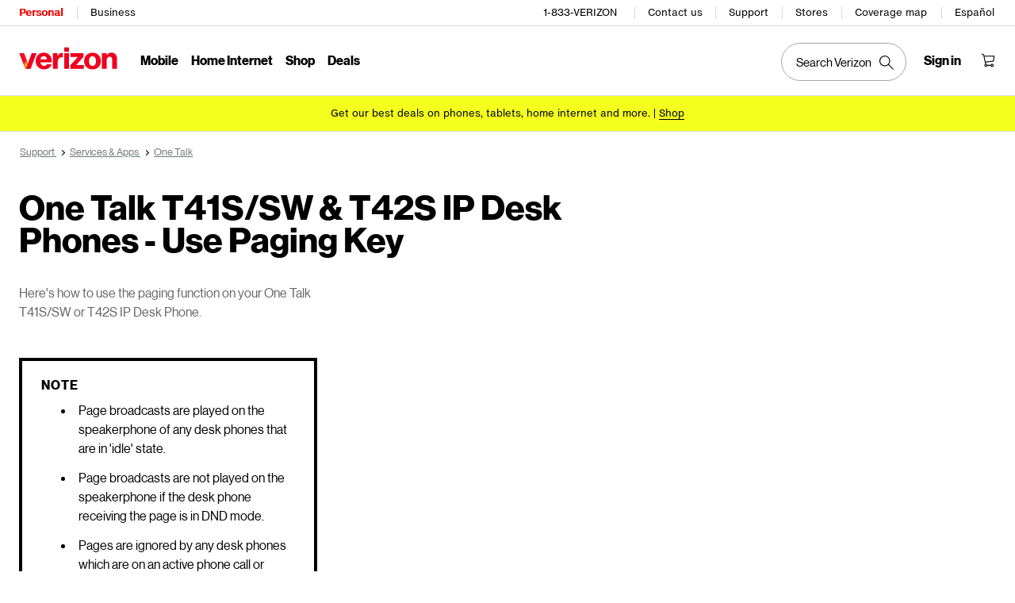

--- FILE ---
content_type: application/x-javascript
request_url: https://assets.adobedtm.com/2ea7ee22c8c2/ece9aa9bcf6f/launch-72284e178e44.min.js
body_size: 181325
content:
// For license information, see `https://assets.adobedtm.com/2ea7ee22c8c2/ece9aa9bcf6f/launch-72284e178e44.js`.
window._satellite=window._satellite||{},window._satellite.container={buildInfo:{minified:!0,buildDate:"2026-01-14T03:59:46Z",turbineBuildDate:"2024-08-22T17:32:44Z",turbineVersion:"28.0.0"},environment:{id:"EN96a423862c724ef58c284481d6b4e661",stage:"production"},dataElements:{"vzdl.user.id":{modulePath:"core/src/lib/dataElements/javascriptVariable.js",settings:{path:"vzdl.user.id"}},"xdm - identityMap - WCT":{modulePath:"core/src/lib/dataElements/customCode.js",settings:{source:function(){var e=window.vztag&&window.vztag.record&&window.vztag.record.current,t=e&&e.xdm&&e.xdm.user&&e.xdm.user.crmHashEmail;if(t||(t=window.vzdl&&window.vzdl.user&&window.vzdl.user.crmHashEmail),t){var n=window.vztag&&window.vztag.utils&&window.vztag.utils.Common&&window.vztag.utils.Common.cleanHashPii;n&&(t=n(t))}return t}}},"vzdl.user.taggingUUID":{modulePath:"core/src/lib/dataElements/javascriptVariable.js",settings:{path:"vzdl.user.taggingUUID"}},"vzdl.utils.timePartingDay":{modulePath:"core/src/lib/dataElements/javascriptVariable.js",settings:{path:"vzdl.utils.timePartingDay"}},"vzdl.txn.outletId":{modulePath:"core/src/lib/dataElements/javascriptVariable.js",settings:{path:"vzdl.txn.outletId"}},"xdm - identityMap - HNN":{modulePath:"core/src/lib/dataElements/customCode.js",settings:{source:function(){var e=window.vztag&&window.vztag.record&&window.vztag.record.current,t=e&&e.xdm&&e.xdm.user&&e.xdm.user.id;if(t||(t=window.vzdl&&window.vzdl.user&&window.vzdl.user.id),t){var n=window.vztag&&window.vztag.utils&&window.vztag.utils.Common&&window.vztag.utils.Common.cleanHashPii;n&&(t=n(t))}return t}}},"xdm - linkClick set type":{modulePath:"core/src/lib/dataElements/customCode.js",settings:{source:function(){if("link"==window?.vztag?.record?.current?.type)return"other"}}},"vzdl.target.evolvCID":{modulePath:"core/src/lib/dataElements/javascriptVariable.js",settings:{path:"vzdl.target.evolvCID"}},"vztag.record.current.svars.linkName":{modulePath:"core/src/lib/dataElements/customCode.js",settings:{source:function(){var e=window.vztag&&window.vztag.record&&window.vztag.record.current;if(e&&"link"==e.type)return e.svars&&e.svars.linkName||"undefined link name"}}},"vzdl.user.customerBusiness":{modulePath:"core/src/lib/dataElements/javascriptVariable.js",settings:{path:"vzdl.user.customerBusiness"}},"vzdl.utils.newRepeatVisitor":{modulePath:"core/src/lib/dataElements/javascriptVariable.js",settings:{path:"vzdl.utils.newRepeatVisitor"}},"vztag.record.current.xdm.page.channel":{modulePath:"core/src/lib/dataElements/customCode.js",settings:{source:function(){var e=window.vztag&&window.vztag.record&&window.vztag.record.current,t=e&&e.xdm&&e.xdm.page||{};return t.channel||t.siteSection||""}}},"0 future mode":{modulePath:"core/src/lib/dataElements/customCode.js",settings:{source:function(){return!0}}},"vztag.AnalyticsHelper.xdmEvents - event1to100":{modulePath:"core/src/lib/dataElements/customCode.js",settings:{source:function(){var e=window.vztag&&window.vztag.record&&window.vztag.record.current,t=e&&e.svars&&e.svars.events;if(t)return vztag.AnalyticsHelper.xdmEvents(t,"event1to100")}}},"vzdl.cmp.all":{modulePath:"core/src/lib/dataElements/javascriptVariable.js",settings:{path:"vzdl.cmp.all"}},"xdm - identityMap - BBV":{modulePath:"core/src/lib/dataElements/customCode.js",settings:{source:function(){var e=window.vztag&&window.vztag.record&&window.vztag.record.current,t=e&&e.xdm&&e.xdm.user&&e.xdm.user.account;if(t||(t=window.vzdl&&window.vzdl.user&&window.vzdl.user.account),t){var n=window.vztag&&window.vztag.utils&&window.vztag.utils.Common&&window.vztag.utils.Common.cleanHashPii;n&&(t=n(t))}return t}}},"vztag.AnalyticsHelper.xdmCommerce":{modulePath:"core/src/lib/dataElements/customCode.js",settings:{source:function(){var e=window.vztag&&window.vztag.record&&window.vztag.record.current,t=e&&e.svars&&e.svars.product;if(t&&t.length){var n=e.xdm,a=n.txn;if(a){var r=a.product&&a.product.current;if(r&&r.length){var i=vztag.AnalyticsHelper.xdmCommerce({events:n.event&&n.event.value,current:r,txnid:a.id,orderType:a.orderType});if(i)return i}}}}}},"vzdl.utils.lastVisit":{modulePath:"core/src/lib/dataElements/javascriptVariable.js",settings:{path:"vzdl.utils.lastVisit"}},isCartPage:{modulePath:"core/src/lib/dataElements/customCode.js",settings:{source:function(){return window.vztag&&window.VZTAG_IS_READY?vztag.checkDL({"page.name":/cart|carrito|shipping/i,"target.engagement.intent":/order|ordering|shop/i}):!!/cart/.test(location.href)}}},"vzdl.user.prospectHashedAddressUnit":{modulePath:"core/src/lib/dataElements/javascriptVariable.js",settings:{path:"vzdl.user.prospectHashedAddressUnit"}},"vzdl.user.crmHashAcct":{modulePath:"core/src/lib/dataElements/javascriptVariable.js",settings:{path:"vzdl.user.crmHashAcct"}},"vzdl.utils.timeZone":{modulePath:"core/src/lib/dataElements/javascriptVariable.js",settings:{path:"vzdl.utils.timeZone"}},"vzdl.txn.offer":{modulePath:"core/src/lib/dataElements/javascriptVariable.js",settings:{path:"vzdl.txn.offer"}},"vzdl.page.throttle":{modulePath:"core/src/lib/dataElements/javascriptVariable.js",settings:{path:"vzdl.page.throttle"}},"vzdl.utils.visitStart":{modulePath:"core/src/lib/dataElements/javascriptVariable.js",settings:{path:"vzdl.utils.visitStart"}},isDev:{modulePath:"core/src/lib/dataElements/customCode.js",settings:{source:function(){return/^securepp|qa|community-stage|localhost|securesit|www98|ecommstage|wwwnte|wwwnssit|wwwawssit\.ebiz|sso-np\.ebiz|sso-np.\.ebiz/i.test(location.host)?"true":"false"}}},"vzdl.txn.installOptions":{modulePath:"core/src/lib/dataElements/javascriptVariable.js",settings:{path:"vzdl.txn.installOptions"}},"vztag.AnalyticsHelper.xdmGeo":{modulePath:"core/src/lib/dataElements/customCode.js",settings:{source:function(){var e=window.vztag&&window.vztag.record&&window.vztag.record.current,t=e&&e.originalParams&&e.originalParams.geo;if(t)return vztag.AnalyticsHelper.xdmGeo(t)}}},"vzdl.txn.futurePayment":{modulePath:"core/src/lib/dataElements/javascriptVariable.js",settings:{path:"vzdl.txn.futurePayment"}},isApp:{defaultValue:"false",forceLowerCase:!0,cleanText:!0,modulePath:"core/src/lib/dataElements/customCode.js",settings:{source:function(){var e=navigator.userAgent;return/MY_VZW_APP/i.test(e)||/mfapp/i.test(e)||/MFA/i.test(e)||/MF_APP/i.test(e)?"true":"false"}}},"vzdl.target.assetsRequested":{modulePath:"core/src/lib/dataElements/javascriptVariable.js",settings:{path:"vzdl.target.assetsRequested"}},"vzdl.txn.shippingZip":{modulePath:"core/src/lib/dataElements/javascriptVariable.js",settings:{path:"vzdl.txn.shippingZip"}},"vzdl.txn.nonRecurringCharges":{modulePath:"core/src/lib/dataElements/javascriptVariable.js",settings:{path:"vzdl.txn.nonRecurringCharges"}},"target - scope":{modulePath:"core/src/lib/dataElements/customCode.js",settings:{source:function(){var e=window.vztag.record.current;if("page"==e.subType){var t=e.xdm&&e.xdm.event&&e.xdm.event.value||"";if(t){if(/scCheckout/.test(t))return["cart_wireless"];if(/purchase/.test(t))return["confirmation_wireless"]}return["__view__"]}return[]}}},"vzdl.txn.autoPay":{modulePath:"core/src/lib/dataElements/javascriptVariable.js",settings:{path:"vzdl.txn.autoPay"}},"vzdl.page.contentFragments":{modulePath:"core/src/lib/dataElements/javascriptVariable.js",settings:{path:"vzdl.page.contentFragments"}},"vzdl.user.creditAppNum":{modulePath:"core/src/lib/dataElements/javascriptVariable.js",settings:{path:"vzdl.user.creditAppNum"}},"vzdl.utils.athenaSession":{modulePath:"core/src/lib/dataElements/javascriptVariable.js",settings:{path:"vzdl.utils.athenaSession"}},"vzdl.user.regionId":{modulePath:"core/src/lib/dataElements/javascriptVariable.js",settings:{path:"vzdl.user.regionId"}},"vzdl.utils.pegaOffer":{modulePath:"core/src/lib/dataElements/javascriptVariable.js",settings:{path:"vzdl.utils.pegaOffer"}},"visitor - vzwehash":{modulePath:"core/src/lib/dataElements/customCode.js",settings:{source:function(){var e=vztag.getDL("user.crmHashEmail")||vztag.getDL("park.crmHashEmail")||"";return e&&(e=vztag.utils.Common.cleanText(e,{pii:!0})),e}}},"vzdl.utils.pegaCaseId":{modulePath:"core/src/lib/dataElements/javascriptVariable.js",settings:{path:"vzdl.utils.pegaCaseId"}},"vzdl.park.altAccount":{modulePath:"core/src/lib/dataElements/javascriptVariable.js",settings:{path:"vzdl.park.altAccount"}},"visitor - mtnCustHash":{modulePath:"core/src/lib/dataElements/customCode.js",settings:{source:function(){var e=window?.vztag?.record?.current||{};if("page"==e.subType){var t=e.svars||{},n=(t.eVar7||"").trim(),a=(t.eVar8||"").trim();if(n&&a){var r=(n+"|"+a).trim();return(r.length<10||/pii/.test(r)||"mdn"==n||"|"==n)&&(r=""),r}return""}}}},"visitor - vzwahash":{modulePath:"core/src/lib/dataElements/customCode.js",settings:{source:function(){var e=vztag.getDL("user.crmHashAcct")||vztag.getDL("park.crmHashAcct")||"";return e&&(e=vztag.utils.Common.cleanText(e,{pii:!0})),e}}},"vztag.AnalyticsHelper.xdmProductListItems":{modulePath:"core/src/lib/dataElements/customCode.js",settings:{source:function(){var e=window.vztag&&window.vztag.record&&window.vztag.record.current,t=e&&e.svars&&e.svars.product;if(t&&t.length&&e.xdm.txn){var n=vztag.AnalyticsHelper.xdmProductListItems(t);if(n&&n.length)return n}}}},"vzdl.target.engagement.id":{modulePath:"core/src/lib/dataElements/javascriptVariable.js",settings:{path:"vzdl.target.engagement.id"}},"vzdl.user.crmHashEmail":{modulePath:"core/src/lib/dataElements/javascriptVariable.js",settings:{path:"vzdl.user.crmHashEmail"}},"visitor - omni_ahash":{modulePath:"core/src/lib/dataElements/customCode.js",settings:{source:function(){return vztag.utils.Common.cleanText(vztag.getDL("user.account")||"",{pii:!0})}}},"vzdl.page.videoName":{modulePath:"core/src/lib/dataElements/javascriptVariable.js",settings:{path:"vzdl.page.videoName"}},"vzdl.user.customerRole":{modulePath:"core/src/lib/dataElements/javascriptVariable.js",settings:{path:"vzdl.user.customerRole"}},"visitor - omni_mhash":{modulePath:"core/src/lib/dataElements/customCode.js",settings:{source:function(){return vztag.utils.Common.cleanText(vztag.getDL("user.id")||"",{pii:!0})}}},"vzdl.target.mktgId":{modulePath:"core/src/lib/dataElements/javascriptVariable.js",settings:{path:"vzdl.target.mktgId"}},"vztag.AnalyticsHelper.xdmEvents - event701to800":{modulePath:"core/src/lib/dataElements/customCode.js",settings:{source:function(){var e=window.vztag&&window.vztag.record&&window.vztag.record.current,t=e&&e.svars&&e.svars.events;if(t)return vztag.AnalyticsHelper.xdmEvents(t,"event701to800")}}},"vzdl.target.campaign":{modulePath:"core/src/lib/dataElements/javascriptVariable.js",settings:{path:"vzdl.target.campaign"}},isLTEHomePage:{modulePath:"core/src/lib/dataElements/customCode.js",settings:{source:function(){return!(!window.vztag||!window.VZTAG_IS_READY)&&vztag.checkDL({"page.channel":/lte|learn/i,"page.name":/lte/i})}}},"vzdl.txn.txnDetail":{modulePath:"core/src/lib/dataElements/javascriptVariable.js",settings:{path:"vzdl.txn.txnDetail"}},nonce_grabber:{modulePath:"core/src/lib/dataElements/customCode.js",settings:{source:function(){if(window.adobe_core_nonce_log=window.adobe_core_nonce_log||[],window.adobe_core_nonce)return window.adobe_core_nonce_log.push({from:"cached",nval:window.adobe_core_nonce}),window.adobe_core_nonce;var e="";return document.querySelector("script[nonce]")&&(e=document.querySelector("script[nonce]").nonce),window.adobe_core_nonce=e,window.adobe_core_nonce_log.push({from:"scraped",nval:e}),e}}},"xdm - identityMap - GBN":{modulePath:"core/src/lib/dataElements/customCode.js",settings:{source:function(){var e=window.vztag&&window.vztag.record&&window.vztag.record.current,t=e&&e.xdm&&e.xdm.user&&e.xdm.user.crmHashMdn;if(t||(t=window.vzdl&&window.vzdl.user&&window.vzdl.user.crmHashMdn),t){var n=window.vztag&&window.vztag.utils&&window.vztag.utils.Common&&window.vztag.utils.Common.cleanHashPii;n&&(t=n(t))}return t}}},"vzdl.search.results":{modulePath:"core/src/lib/dataElements/javascriptVariable.js",settings:{path:"vzdl.search.results"}},"vzdl.error.code":{modulePath:"core/src/lib/dataElements/javascriptVariable.js",settings:{path:"vzdl.error.code"}},"vzdl.txn.product.current":{modulePath:"core/src/lib/dataElements/javascriptVariable.js",settings:{path:"vzdl.txn.product.current"}},"vzdl.page.url":{modulePath:"core/src/lib/dataElements/javascriptVariable.js",settings:{path:"vzdl.page.url"}},"vzdl.search.term":{modulePath:"core/src/lib/dataElements/javascriptVariable.js",settings:{path:"vzdl.search.term"}},"vzdl.user.deviceDollars":{modulePath:"core/src/lib/dataElements/javascriptVariable.js",settings:{path:"vzdl.user.deviceDollars"}},"vzdl.utils.appApiKey":{modulePath:"core/src/lib/dataElements/javascriptVariable.js",settings:{path:"vzdl.utils.appApiKey"}},"target - tmsVersion":{modulePath:"core/src/lib/dataElements/runtimeEnvironment.js",settings:{attribute:"buildDate"}},"vztag.AnalyticsHelper.xdmEvents - event201to300":{modulePath:"core/src/lib/dataElements/customCode.js",settings:{source:function(){var e=window.vztag&&window.vztag.record&&window.vztag.record.current,t=e&&e.svars&&e.svars.events;if(t)return vztag.AnalyticsHelper.xdmEvents(t,"event201to300")}}},"vzdl.user.session":{modulePath:"core/src/lib/dataElements/javascriptVariable.js",settings:{path:"vzdl.user.session"}},"vztag.AnalyticsHelper.xdmTargetBase":{modulePath:"core/src/lib/dataElements/customCode.js",settings:{source:function(){var e,t=window.vztag&&window.vztag.record&&window.vztag.record.current;return t&&"page"==t.subType?(window.vztag.AnalyticsHelper&&(e=vztag.AnalyticsHelper.xdmTargetBase()),!e||window.vztag.conf&&window.vztag.conf.enableTargetPreloader?void 0:{__adobe:{target:e}}):void 0}}},"vzdl.txn.recurringCharges":{modulePath:"core/src/lib/dataElements/javascriptVariable.js",settings:{path:"vzdl.txn.recurringCharges"}},"vzdl.support.issueNumber":{modulePath:"core/src/lib/dataElements/javascriptVariable.js",settings:{path:"vzdl.support.issueNumber"}},"vzdl.txn.status":{modulePath:"core/src/lib/dataElements/javascriptVariable.js",settings:{path:"vzdl.txn.status"}},"vzdl.page.detail":{modulePath:"core/src/lib/dataElements/javascriptVariable.js",settings:{path:"vzdl.page.detail"}},"vzdl.txn.cartId":{modulePath:"core/src/lib/dataElements/javascriptVariable.js",settings:{path:"vzdl.txn.cartId"}},"vzdl.env.tms":{modulePath:"core/src/lib/dataElements/javascriptVariable.js",settings:{path:"vzdl.env.tms"}},"vztag.record.current.xdm":{modulePath:"core/src/lib/dataElements/javascriptVariable.js",settings:{path:"vztag.record.current.xdm"}},isLoggedIn:{modulePath:"core/src/lib/dataElements/customCode.js",settings:{source:function(){var e=window.vzdl&&window.vzdl.user||{},t=/logged in|loggedin|logged-in|^authenticated/i.test(e.authStatus||"");return t||(t=/1|true/i.test(vztag.utils.Common.getCookie("loggedIn"))),t?"true":"false"}}},"vzdl.target.engagement.offered":{modulePath:"core/src/lib/dataElements/javascriptVariable.js",settings:{path:"vzdl.target.engagement.offered"}},"xdm - event linkClicks":{modulePath:"core/src/lib/dataElements/customCode.js",settings:{source:function(){var e=window.vztag&&window.vztag.record&&window.vztag.record.current;if(e&&"link"==e.type)return{id:"",value:1}}}},"target - cookie - getAbandonCartExists":{modulePath:"core/src/lib/dataElements/customCode.js",settings:{source:function(){return document.cookie.indexOf("cdlCartInfo=")?"true":"false"}}},"vztag.AnalyticsHelper.xdmEvents - event401to500":{modulePath:"core/src/lib/dataElements/customCode.js",settings:{source:function(){var e=window.vztag&&window.vztag.record&&window.vztag.record.current,t=e&&e.svars&&e.svars.events;if(t)return vztag.AnalyticsHelper.xdmEvents(t,"event401to500")}}},hostname:{modulePath:"core/src/lib/dataElements/pageInfo.js",settings:{attribute:"hostname"}},"vzdl.txn.orderType":{modulePath:"core/src/lib/dataElements/javascriptVariable.js",settings:{path:"vzdl.txn.orderType"}},"ECID (ghost)":{modulePath:"core/src/lib/dataElements/customCode.js",settings:{source:function(){}}},"vzdl.user.customerType":{modulePath:"core/src/lib/dataElements/javascriptVariable.js",settings:{path:"vzdl.user.customerType"}},"vzdl.txn.paymentType":{modulePath:"core/src/lib/dataElements/javascriptVariable.js",settings:{path:"vzdl.txn.paymentType"}},"target - cookie - getAbandonCart":{modulePath:"core/src/lib/dataElements/cookie.js",settings:{name:"cdlCartType"}},"vztag.AnalyticsHelper.xdmEvents - event101to200":{modulePath:"core/src/lib/dataElements/customCode.js",settings:{source:function(){var e=window.vztag&&window.vztag.record&&window.vztag.record.current,t=e&&e.svars&&e.svars.events;if(t)return vztag.AnalyticsHelper.xdmEvents(t,"event101to200")}}},"vzdl.search.type":{modulePath:"core/src/lib/dataElements/javascriptVariable.js",settings:{path:"vzdl.search.type"}},"vzdl.page.channel":{modulePath:"core/src/lib/dataElements/javascriptVariable.js",settings:{path:"vzdl.page.channel"}},"vzdl.target.experience":{modulePath:"core/src/lib/dataElements/javascriptVariable.js",settings:{path:"vzdl.target.experience"}},"vzdl.page.subFlow":{modulePath:"core/src/lib/dataElements/javascriptVariable.js",settings:{path:"vzdl.page.subFlow"}},"xdm - blob":{modulePath:"adobe-alloy/dist/lib/dataElements/xdmObject/index.js",settings:{data:{web:{webInteraction:{URL:"%xdm - webInteraction URL%",name:"%vztag.record.current.svars.linkName%",type:"%xdm - linkClick set type%",linkClicks:"%xdm - event linkClicks%"},webPageDetails:{URL:"%vzdl.page.url%",name:"%vztag.record.current.xdm.page.name%",server:"%hostname%",viewName:"%vztag.record.current.xdm.page.detail%",pageViews:"%xdm - event pageViews%",siteSection:"%vztag.record.current.xdm.page.channel%"}},_verizon:{vzdl:"%vztag.record.current.xdm%",debug:"%vztag.utils.Debug.pull%"},commerce:"%vztag.AnalyticsHelper.xdmCommerce%",_experience:{analytics:{event1to100:"%vztag.AnalyticsHelper.xdmEvents - event1to100%",event101to200:"%vztag.AnalyticsHelper.xdmEvents - event101to200%",event201to300:"%vztag.AnalyticsHelper.xdmEvents - event201to300%",event301to400:"%vztag.AnalyticsHelper.xdmEvents - event301to400%",event401to500:"%vztag.AnalyticsHelper.xdmEvents - event401to500%",event501to600:"%vztag.AnalyticsHelper.xdmEvents - event501to600%",event601to700:"%vztag.AnalyticsHelper.xdmEvents - event601to700%",event701to800:"%vztag.AnalyticsHelper.xdmEvents - event701to800%",event801to900:"%vztag.AnalyticsHelper.xdmEvents - event801to900%",event901to1000:"%vztag.AnalyticsHelper.xdmEvents - event901to1000%",customDimensions:{lists:{list1:"%vztag.AnalyticsHelper.xdmListVar - list1%",list2:"%vztag.AnalyticsHelper.xdmListVar - list2%",list3:"%vztag.AnalyticsHelper.xdmListVar - list3%"}}}},identityMap:"%xdm - identityMap%",placeContext:{geo:"%vztag.AnalyticsHelper.xdmGeo%"},productListItems:"%vztag.AnalyticsHelper.xdmProductListItems%"},sandbox:{name:"prod"}}},"vzdl.user.account":{modulePath:"core/src/lib/dataElements/javascriptVariable.js",settings:{path:"vzdl.user.account"}},"vzdl.user.orders":{modulePath:"core/src/lib/dataElements/javascriptVariable.js",settings:{path:"vzdl.user.orders"}},"target - domain":{modulePath:"core/src/lib/dataElements/pageInfo.js",settings:{attribute:"hostname"}},"vzdl.target.sandbox":{modulePath:"core/src/lib/dataElements/javascriptVariable.js",settings:{path:"vzdl.target.sandbox"}},GA_cmp:{modulePath:"core/src/lib/dataElements/customCode.js",settings:{source:function(){if(null!=window.vzdl&&null!=window.vzdl.cmp&&null!=window.vzdl.cmp.all&&""!=window.vzdl.cmp.all)return window.vzdl.cmp.all;var e=window.location.href,t=e.toUpperCase().indexOf("CMP=");if(t>=0){t+=4;var n=e.indexOf("&",t);return n>-1?e.substring(t,n):e.substring(t)}}}},"AEP before event send":{modulePath:"core/src/lib/dataElements/customCode.js",settings:{source:function(e){var t=e.xdm,n=t&&t.placeContext;if(n&&"object"==typeof n){var a=n.localTimezoneOffset;a&&"string"==typeof a&&delete n.localTimezoneOffset,(a=n.localTime)&&"string"==typeof a&&delete n.localTime}vztag.utils.Scrub.obj(t),window.vztag.AnalyticsHelper&&window.vztag.AnalyticsHelper.remapper(t)}}},"target - mbox - confirmation page DATA":{modulePath:"core/src/lib/dataElements/customCode.js",settings:{source:function(){for(var e=_satellite.getVar("vzdl.txn.product.current")||[],t=[],n=0;n<e.length;n++)t.push(e[n].id);return{__adobe:{target:{productPurchasedId:t.join(","),orderTotal:_satellite.getVar("vzdl.txn.total"),orderId:_satellite.getVar("vzdl.txn.id"),orderType:_satellite.getVar("vzdl.txn.orderType"),loggedin:_satellite.getVar("isLoggedIn"),pathname:location.pathname}}}}}},GA4_VHI_Lite:{modulePath:"core/src/lib/dataElements/customCode.js",settings:{source:function(e){function t(e){if(e&&e.length)for(var t=0;t<e.length;t++){var n=(e[t].name||"").toLowerCase();if(n.indexOf("home internet lite")>-1||n.indexOf("home internet - lite")>-1||/home\s*internet\s*lite/i.test(e[t].name||""))return!0}return!1}var n=!1;if(void 0!==e&&e&&e.detail){var a=Array.isArray(e.detail)?e.detail[0]:e.detail;a&&a.product&&(n=t(Array.isArray(a.product)?a.product:[a.product]))}return n||(n=t(vztag.getDL("txn.product.current"))),n?"true":"false"}}},"vzdl.utils.prevPageName":{modulePath:"core/src/lib/dataElements/javascriptVariable.js",settings:{path:"vzdl.utils.prevPageName"}},"vzdl.txn.tradeInQty":{modulePath:"core/src/lib/dataElements/javascriptVariable.js",settings:{path:"vzdl.txn.tradeInQty"}},"xdm - identityMap - JNW":{modulePath:"core/src/lib/dataElements/customCode.js",settings:{source:function(){var e,t=_satellite.getVar("xdm - identityMap - HNN"),n=_satellite.getVar("xdm - identityMap - BBV");return t&&n&&((e=t+"|"+n).length<10||t.length<10||n.length<10||/pii/.test(e))&&(e=null),e}}},"vzdl.txn.paymentAmt":{modulePath:"core/src/lib/dataElements/javascriptVariable.js",settings:{path:"vzdl.txn.paymentAmt"}},"vzdl.user.planType":{modulePath:"core/src/lib/dataElements/javascriptVariable.js",settings:{path:"vzdl.user.planType"}},"vzdl.txn.quoteId":{modulePath:"core/src/lib/dataElements/javascriptVariable.js",settings:{path:"vzdl.txn.quoteId"}},GA_flowName:{modulePath:"core/src/lib/dataElements/customCode.js",settings:{source:function(){if(null==vztag.getDL("page.flowName")||""==vztag.getDL("page.flowName"))return vztag.getDL("page.flow");vztag.getDL("page.flowName")}}},"vzdl.user.authType":{modulePath:"core/src/lib/dataElements/javascriptVariable.js",settings:{path:"vzdl.user.authType"}},"vzdl.utils.LQZip":{modulePath:"core/src/lib/dataElements/javascriptVariable.js",settings:{path:"vzdl.utils.LQZip"}},"vzdl.user.accountLast2":{modulePath:"core/src/lib/dataElements/javascriptVariable.js",settings:{path:"vzdl.user.accountLast2"}},"vzdl.page.articleId":{modulePath:"core/src/lib/dataElements/javascriptVariable.js",settings:{path:"vzdl.page.articleId"}},"vzdl.txn.product.owns":{modulePath:"core/src/lib/dataElements/javascriptVariable.js",settings:{path:"vzdl.txn.product.owns"}},"vzdl.page.channelSession":{modulePath:"core/src/lib/dataElements/javascriptVariable.js",settings:{path:"vzdl.page.channelSession"}},"vztag.AnalyticsHelper.xdmListVar - list1":{modulePath:"core/src/lib/dataElements/customCode.js",settings:{source:function(){var e=window.vztag&&window.vztag.record&&window.vztag.record.current,t=e&&e.svars&&e.svars.list1;if(t)return vztag.AnalyticsHelper.xdmListVar(t,"|")}}},"isExpressCheckout Page":{modulePath:"core/src/lib/dataElements/customCode.js",settings:{source:function(){var e=window.vzdl&&window.vzdl.page&&window.vzdl.page.name,t=window.vzdl&&window.vzdl.target&&window.vzdl.target.engagement&&window.vzdl.target.engagement.intent;return!(!e||!t)&&"expresscheckout"===e.toLowerCase()&&"order"===t.toLowerCase()}}},GA_productName:{modulePath:"core/src/lib/dataElements/customCode.js",settings:{source:function(){if(window.vzdl&&vzdl.txn&&vzdl.txn.product&&vzdl.txn.product.current&&vzdl.txn.product.current.length>0){for(var e="",t=vzdl.txn.product.current,n=0;n<t.length;n++){var a=t[n];if(!a||!a.name)return"";e+=a.name+"|"}return e.indexOf("$")>-1&&(e=e.replace(/\$/g,"")),e}return""}}},"vzdl.target.assetAttributes":{modulePath:"core/src/lib/dataElements/javascriptVariable.js",settings:{path:"vzdl.target.assetAttributes"}},"xdm - event type":{modulePath:"core/src/lib/dataElements/customCode.js",settings:{source:function(){return"link"==(window.vztag&&window.vztag.record&&window.vztag.record.current&&window.vztag.record.current.type)?"web.webinteraction.linkClicks":"web.webpagedetails.pageViews"}}},"vzdl.target.abTest":{modulePath:"core/src/lib/dataElements/javascriptVariable.js",settings:{path:"vzdl.target.abTest"}},"vzdl.user.chatId":{modulePath:"core/src/lib/dataElements/javascriptVariable.js",settings:{path:"vzdl.user.chatId"}},"epsilon - last eventId - pageView":{modulePath:"core/src/lib/dataElements/customCode.js",settings:{source:function(){var e=vztag.record.getLast("page");return console.log("epsilon - last eventId - pageView",e&&e.eventId),e&&e.eventId||""}}},"vztag.temp.targetMboxCall.name":{modulePath:"core/src/lib/dataElements/javascriptVariable.js",settings:{path:"vztag.temp.targetMboxCall.name"}},"vzdl.user.numberOfLines":{modulePath:"core/src/lib/dataElements/javascriptVariable.js",settings:{path:"vzdl.user.numberOfLines"}},"vzdl.env.userAgent":{modulePath:"core/src/lib/dataElements/javascriptVariable.js",settings:{path:"navigator.userAgent"}},isHomePage:{modulePath:"core/src/lib/dataElements/customCode.js",settings:{source:function(){var e=vzdl.page&&vzdl.page.name||"",t=vzdl.page&&vzdl.page.flow||"";return"/"===location.pathname||"personal-home"===e&&"personal-home"===t?"true":"false"}}},"vzdl.target.message":{modulePath:"core/src/lib/dataElements/javascriptVariable.js",settings:{path:"vzdl.target.message"}},"vzdl.utils.timePartingHour":{modulePath:"core/src/lib/dataElements/javascriptVariable.js",settings:{path:"vzdl.utils.timePartingHour"}},"vzdl.page.name":{modulePath:"core/src/lib/dataElements/javascriptVariable.js",settings:{path:"vzdl.page.name"}},"vzdl.txn.reasonCode":{modulePath:"core/src/lib/dataElements/javascriptVariable.js",settings:{path:"vzdl.txn.reasonCode"}},"vzdl.event.value":{modulePath:"core/src/lib/dataElements/javascriptVariable.js",settings:{path:"vzdl.event.value"}},"target - cookie - Customersspid":{modulePath:"core/src/lib/dataElements/customCode.js",settings:{source:function(){return(0,vztag.utils.Common.getCookie)("abdid")||GET_DL("user.id")||""}}},"vzdl.user.cdUserId":{modulePath:"core/src/lib/dataElements/javascriptVariable.js",settings:{path:"vzdl.user.cdUserId"}},"vzdl.utils.visitNumber":{modulePath:"core/src/lib/dataElements/javascriptVariable.js",settings:{path:"vzdl.utils.visitNumber"}},"vzdl.user.departmentId":{modulePath:"core/src/lib/dataElements/javascriptVariable.js",settings:{path:"vzdl.user.departmentId"}},"vzdl.txn.discount":{modulePath:"core/src/lib/dataElements/javascriptVariable.js",settings:{path:"vzdl.txn.discount"}},"vzdl.env.businessUnit":{modulePath:"core/src/lib/dataElements/javascriptVariable.js",settings:{path:"vzdl.env.businessUnit"}},"vztag.utils.Debug.pull":{modulePath:"core/src/lib/dataElements/customCode.js",settings:{source:function(){var e={EN96a423862c724ef58c284481d6b4e661:"Prod",EN9150e75e2dd74896b34f638663ef72cd:"Dev",EN12a641e3ea5341dc9ab2fbbb52a52fac:"Stage",EN2ec11400acf44de18dae91e1a3c9572d:"Dev-Adobe",ENd36aa02f1c744eb4a989a61b8fd49162:"DEV-Archana",ENda67cd9043924decabb61ed802fdc327:"Dev-Shreeya",EN41ccacd73cfa404982edc3d4da9974bd:"Dev_Deepika",EN9daacabaf2a5474cb90840e38062695a:"Dev-Mayur",ENe1330939b8b7479080f4686dcc60902b:"Dev-Shilpa",ENde1987dc4c414967b854ea380ed1c1a1:"Dev-Deepi",EN254a531b920446e4ad77af6b37fac19b:"Dev-NN",EN6b065421ee0041f688e3f900c0c19e8f:"Dev-MikeyG",EN91a797ed59524973ad9dbf1e6ba1942c:"jam"},t=window.vztag.utils.Debug;return t.add({lib:e[_satellite.environment.id]||"unknown",stage:_satellite.environment.stage,build:_satellite.buildInfo.buildDate,property:_satellite.property.name},"env"),t.pull()}}},"vzdl.user.accountType":{modulePath:"core/src/lib/dataElements/javascriptVariable.js",settings:{path:"vzdl.user.accountType"}},"vztag.AnalyticsHelper.xdmEvents - event501to600":{modulePath:"core/src/lib/dataElements/customCode.js",settings:{source:function(){var e=window.vztag&&window.vztag.record&&window.vztag.record.current,t=e&&e.svars&&e.svars.events;if(t)return vztag.AnalyticsHelper.xdmEvents(t,"event501to600")}}},"vzdl.utils.pageViewPct":{modulePath:"core/src/lib/dataElements/javascriptVariable.js",settings:{path:"vzdl.utils.pageViewPct"}},"vzdl.user.appntmntId":{modulePath:"core/src/lib/dataElements/javascriptVariable.js",settings:{path:"vzdl.user.appntmntId"}},"GA4 Measurement ID":{modulePath:"core/src/lib/dataElements/customCode.js",settings:{source:function(){return"production"==_satellite.environment.stage?"G-12R1DX1LX7":"G-22L6JKPFVC"}}},"vzdl.target.assetsLeveraged":{modulePath:"core/src/lib/dataElements/javascriptVariable.js",settings:{path:"vzdl.target.assetsLeveraged"}},"visitor - vzwmhash":{modulePath:"core/src/lib/dataElements/customCode.js",settings:{source:function(){var e=vztag.getDL("user.crmHashMdn")||vztag.getDL("park.crmHashMdn")||"";return e&&(e=vztag.utils.Common.cleanText(e,{pii:!0})),e}}},"vzdl.target.offer":{modulePath:"core/src/lib/dataElements/javascriptVariable.js",settings:{path:"vzdl.target.offer"}},"vzdl.user.zip":{modulePath:"core/src/lib/dataElements/javascriptVariable.js",settings:{path:"vzdl.user.zip"}},"epsilon - last eventId - addToCart":{modulePath:"core/src/lib/dataElements/customCode.js",settings:{source:function(){var e=vztag.record.getLast("addToCart");return console.log("epsilon - last eventId - addToCart",e&&e.eventId),e&&e.eventId||""}}},GA_productCategory:{modulePath:"core/src/lib/dataElements/customCode.js",settings:{source:function(){var e=vztag.getDL("txn.product.current")||[];if(productsLength=e.length,productStr="",productStrArr=[],productsLength>0){for(var t=0;t<productsLength;t++){e[t].name&&e[t].name;var n={variables:[]};e[t].category&&n.variables.push(e[t].category.replace(/,|;|\|/g," ")),productStrArr.push(n.variables)}return productStrArr.join("|")}}}},"vzdl.user.amid":{modulePath:"core/src/lib/dataElements/javascriptVariable.js",settings:{path:"vzdl.user.amid"}},"vztag.record.current.xdm.page.detail":{modulePath:"core/src/lib/dataElements/javascriptVariable.js",settings:{path:"vztag.record.current.xdm.page.detail"}},lastPageViewEventId:{forceLowerCase:!0,modulePath:"core/src/lib/dataElements/customCode.js",settings:{source:function(){var e=vztag.record.getLast("page");return e&&e.eventId||""}}},"visitor - omni_cid":{modulePath:"core/src/lib/dataElements/customCode.js",settings:{source:function(){var e=_satellite.getVar("visitor - omni_mhash"),t=_satellite.getVar("visitor - omni_ahash"),n="";return e&&t&&(n=e+"|"+t),n}}},"vztag.AnalyticsHelper.xdmEvents - event601to700":{modulePath:"core/src/lib/dataElements/customCode.js",settings:{source:function(){var e=window.vztag&&window.vztag.record&&window.vztag.record.current,t=e&&e.svars&&e.svars.events;if(t)return vztag.AnalyticsHelper.xdmEvents(t,"event601to700")}}},"vzdl.platform.call":{modulePath:"core/src/lib/dataElements/javascriptVariable.js",settings:{path:"vzdl.platform.call"}},is5gHomePage:{modulePath:"core/src/lib/dataElements/customCode.js",settings:{source:function(){return!(!window.vztag||!window.VZTAG_IS_READY)&&vztag.checkDL({"page.channel":/5g|learn/i,"page.name":/5g/i})}}},isIconicNum:{modulePath:"core/src/lib/dataElements/customCode.js",settings:{source:function(){return 1}}},"vzdl.page.id":{modulePath:"core/src/lib/dataElements/javascriptVariable.js",settings:{path:"vzdl.page.id"}},"vztag.AnalyticsHelper.xdmEvents - event901to1000":{modulePath:"core/src/lib/dataElements/customCode.js",settings:{source:function(){var e=window.vztag&&window.vztag.record&&window.vztag.record.current,t=e&&e.svars&&e.svars.events;if(t)return vztag.AnalyticsHelper.xdmEvents(t,"event901to1000")}}},"vzdl.txn.discountId":{modulePath:"core/src/lib/dataElements/javascriptVariable.js",settings:{path:"vzdl.txn.discountId"}},"vzdl.txn.id":{modulePath:"core/src/lib/dataElements/javascriptVariable.js",settings:{path:"vzdl.txn.id"}},"xdm - event pageViews":{modulePath:"core/src/lib/dataElements/customCode.js",settings:{source:function(){var e=window.vztag&&window.vztag.record&&window.vztag.record.current;if(e&&"view"==e.type)return{id:"",value:1}}}},"vzdl.page.displayChannel":{modulePath:"core/src/lib/dataElements/javascriptVariable.js",settings:{path:"vzdl.page.displayChannel"}},CANCEL_ACTION:{modulePath:"core/src/lib/dataElements/customCode.js",settings:{source:function(){return new Promise((function(e,t){t()})).catch((function(){}))}}},"vzdl.user.crmHashMdn":{modulePath:"core/src/lib/dataElements/javascriptVariable.js",settings:{path:"vzdl.user.crmHashMdn"}},"vzdl.txn.taxAmt":{
modulePath:"core/src/lib/dataElements/javascriptVariable.js",settings:{path:"vzdl.txn.taxAmt"}},"vztag.AnalyticsHelper.xdmEvents - event801to900":{modulePath:"core/src/lib/dataElements/customCode.js",settings:{source:function(){var e=window.vztag&&window.vztag.record&&window.vztag.record.current,t=e&&e.svars&&e.svars.events;if(t)return vztag.AnalyticsHelper.xdmEvents(t,"event801to900")}}},GA_pageUrl:{modulePath:"core/src/lib/dataElements/customCode.js",settings:{source:function(){return window.location.href}}},"vztag.temp.targetMboxCall.data":{modulePath:"core/src/lib/dataElements/javascriptVariable.js",settings:{path:"vztag.temp.targetMboxCall.data"}},"vzdl.page.flow":{modulePath:"core/src/lib/dataElements/javascriptVariable.js",settings:{path:"vzdl.page.flow"}},"vzdl.user.existingServices":{modulePath:"core/src/lib/dataElements/javascriptVariable.js",settings:{path:"vzdl.user.existingServices"}},"vzdl.utils.StrategyApiKey":{modulePath:"core/src/lib/dataElements/javascriptVariable.js",settings:{path:"vzdl.utils.StrategyApiKey"}},"vzdl.txn.shippingTotal":{modulePath:"core/src/lib/dataElements/javascriptVariable.js",settings:{path:"vzdl.txn.shippingTotal"}},"xdm - identityMap - XGX":{modulePath:"core/src/lib/dataElements/customCode.js",settings:{source:function(){var e=window.vztag&&window.vztag.record&&window.vztag.record.current,t=e&&e.xdm&&e.xdm.user&&e.xdm.user.crmHashAcct;if(t||(t=window.vzdl&&window.vzdl.user&&window.vzdl.user.crmHashAcct),t){var n=window.vztag&&window.vztag.utils&&window.vztag.utils.Common&&window.vztag.utils.Common.cleanHashPii;n&&(t=n(t))}return t}}},"xdm - identityMap - mtnAccountHash":{modulePath:"core/src/lib/dataElements/customCode.js",settings:{source:function(){return _satellite.getVar("xdm - identityMap - JNW")}}},"vzdl.user.authStatus":{modulePath:"core/src/lib/dataElements/javascriptVariable.js",settings:{path:"vzdl.user.authStatus"}},"vzdl.page.sourceChannel":{modulePath:"core/src/lib/dataElements/javascriptVariable.js",settings:{path:"vzdl.page.sourceChannel"}},"vzdl.utils.aaBuildVersion":{modulePath:"core/src/lib/dataElements/javascriptVariable.js",settings:{path:"vzdl.utils.aaBuildVersion"}},"xdm - webInteraction URL":{modulePath:"core/src/lib/dataElements/customCode.js",settings:{source:function(){var e=window.vztag&&window.vztag.record&&window.vztag.record.current;if(e&&"link"==e.type)return location.href}}},"vzdl.target.cloud":{modulePath:"core/src/lib/dataElements/javascriptVariable.js",settings:{path:"vzdl.target.cloud"}},"isCheckout Page":{modulePath:"core/src/lib/dataElements/customCode.js",settings:{source:function(){return function(){if("object"==typeof window.vzdl&&null!==window.vzdl&&"object"==typeof window.vzdl.page&&null!==window.vzdl.page){const e=window.vzdl.page.channel,t="string"==typeof e?e.toLowerCase():"",n=window.vzdl.page.name;if("order"===t&&("delivery"===n||"createprofile"===n)||"5g shop"===t&&"expresscheckout"===n)return"true"}return"false"}()}}},"vzdl.user.tenure":{modulePath:"core/src/lib/dataElements/javascriptVariable.js",settings:{path:"vzdl.user.tenure"}},"vzdl.txn.total":{modulePath:"core/src/lib/dataElements/javascriptVariable.js",settings:{path:"vzdl.txn.total"}},"vzdl.user.productsQualified":{modulePath:"core/src/lib/dataElements/javascriptVariable.js",settings:{path:"vzdl.user.productsQualified"}},"xdm - identityMap":{modulePath:"core/src/lib/dataElements/customCode.js",settings:{source:function(){return window.vztag.AnalyticsHelper.xdmIdentityMap()}}},isIE:{modulePath:"core/src/lib/dataElements/customCode.js",settings:{source:function(){return/MSIE|Trident/i.test(navigator.userAgent)?"true":"false"}}},"vzdl.user.prospectHashedEmail":{modulePath:"core/src/lib/dataElements/javascriptVariable.js",settings:{path:"vzdl.user.prospectHashedEmail"}},"vzdl.utils.outcome":{modulePath:"core/src/lib/dataElements/javascriptVariable.js",settings:{path:"vzdl.utils.outcome"}},"vztag.AnalyticsHelper.xdmListVar - list2":{modulePath:"core/src/lib/dataElements/customCode.js",settings:{source:function(){var e=window.vztag&&window.vztag.record&&window.vztag.record.current,t=e&&e.svars&&e.svars.list2;if(t){var n=vztag.AnalyticsHelper.makeList2(t);return vztag.AnalyticsHelper.xdmListVar(n,"^")}}}},"target - pathname":{modulePath:"core/src/lib/dataElements/pageInfo.js",settings:{attribute:"pathname"}},"vzdl.txn.tradeInAmt":{modulePath:"core/src/lib/dataElements/javascriptVariable.js",settings:{path:"vzdl.txn.tradeInAmt"}},"vzdl.support.tsaStepName":{modulePath:"core/src/lib/dataElements/javascriptVariable.js",settings:{path:"vzdl.support.tsaStepName"}},"vztag.AnalyticsHelper.xdmListVar - list3":{modulePath:"core/src/lib/dataElements/customCode.js",settings:{source:function(){var e=window.vztag&&window.vztag.record&&window.vztag.record.current,t=e&&e.svars&&e.svars.list3;if(t)return vztag.AnalyticsHelper.xdmListVar(t,"^")}}},"vztag.record.current.xdm.page.name":{modulePath:"core/src/lib/dataElements/javascriptVariable.js",settings:{path:"vztag.record.current.xdm.page.name"}},"vzdl.user.prospect":{modulePath:"core/src/lib/dataElements/javascriptVariable.js",settings:{path:"vzdl.user.prospect"}},"xdm - identityMap - native BUILD":{modulePath:"adobe-alloy/dist/lib/dataElements/identityMap/index.js",settings:{BBV:[{id:"%xdm - identityMap - BBV%",primary:!1,authenticatedState:"authenticated"}],GBN:[{id:"%xdm - identityMap - GBN%",primary:!1,authenticatedState:"authenticated"}],HNN:[{id:"%xdm - identityMap - HNN%",primary:!1,authenticatedState:"authenticated"}],JNW:[{id:"%xdm - identityMap - JNW%",primary:!1,authenticatedState:"authenticated"}],WCT:[{id:"%xdm - identityMap - WCT%",primary:!1,authenticatedState:"authenticated"}],XGX:[{id:"%xdm - identityMap - XGX%",primary:!1,authenticatedState:"authenticated"}],mtnAccountHash:[{id:"%xdm - identityMap - mtnAccountHash%",primary:!0,authenticatedState:"authenticated"}]}},isConfirmationPage:{modulePath:"core/src/lib/dataElements/customCode.js",settings:{source:function(){var e=window.vzdl&&window.vzdl||{},t=e.event&&e.event.value||"",n=e.page&&e.page.name||"";return/purchase/i.test(t)&&/order confirmation|orderconfirmation|order_confirmation|confirmation/i.test(n)}}},"vzdl.target.engagement.intent":{modulePath:"core/src/lib/dataElements/javascriptVariable.js",settings:{path:"vzdl.target.engagement.intent"}},"vzdl.txn.agent":{modulePath:"core/src/lib/dataElements/javascriptVariable.js",settings:{path:"vzdl.txn.agent"}},"vzdl.support.tsaIssueName":{modulePath:"core/src/lib/dataElements/javascriptVariable.js",settings:{path:"vzdl.support.tsaIssueName"}},"vzdl.page.link":{modulePath:"core/src/lib/dataElements/javascriptVariable.js",settings:{path:"vzdl.page.link"}},"vztag.AnalyticsHelper.xdmEvents - event301to400":{modulePath:"core/src/lib/dataElements/customCode.js",settings:{source:function(){var e=window.vztag&&window.vztag.record&&window.vztag.record.current,t=e&&e.svars&&e.svars.events;if(t)return vztag.AnalyticsHelper.xdmEvents(t,"event301to400")}}},"FedCast fast XDM Event Type":{modulePath:"adobe-alloy/dist/lib/dataElements/xdmObject/index.js",settings:{data:{eventType:"FedCast"},sandbox:{name:"prod"}}}},extensions:{core:{displayName:"Core",hostedLibFilesBaseUrl:"https://assets.adobedtm.com/extensions/EP1fdd2a6ec2ae468fb1d2cac08df65f83/",modules:{"core/src/lib/dataElements/javascriptVariable.js":{name:"javascript-variable",displayName:"JavaScript Variable",script:function(e,t,n){"use strict";var a=n("../helpers/getObjectProperty.js");e.exports=function(e){return a(window,e.path)}}},"core/src/lib/dataElements/customCode.js":{name:"custom-code",displayName:"Custom Code",script:function(e){"use strict";e.exports=function(e,t){return e.source(t)}}},"core/src/lib/dataElements/runtimeEnvironment.js":{name:"runtime-environment",displayName:"Runtime Environment",script:function(e,t,n,a){"use strict";var r=n("@adobe/reactor-window");e.exports=function(e,t){switch(e.attribute){case"buildDate":return a.buildInfo.buildDate;case"environmentStage":return r._satellite.environment.stage;case"propertyName":return r._satellite.property.name;case"propertyId":return r._satellite.property.id;case"ruleName":return t.$rule.name;case"ruleId":return t.$rule.id;case"eventType":return t.$type;case"eventDetail":return t.detail;case"DCRIdentifier":return t.identifier}}}},"core/src/lib/dataElements/pageInfo.js":{name:"page-info",displayName:"Page Info",script:function(e,t,n){"use strict";var a=n("@adobe/reactor-document");e.exports=function(e){switch(e.attribute){case"url":return a.location.href;case"hostname":return a.location.hostname;case"pathname":return a.location.pathname;case"protocol":return a.location.protocol;case"referrer":return a.referrer;case"title":return a.title}}}},"core/src/lib/dataElements/cookie.js":{name:"cookie",displayName:"Cookie",script:function(e,t,n){"use strict";var a=n("@adobe/reactor-cookie");e.exports=function(e){return a.get(e.name)}}},"core/src/lib/actions/customCode.js":{name:"custom-code",displayName:"Custom Code",script:function(e,t,n,a){"use strict";var r,i,o,s,c=n("@adobe/reactor-document"),l=n("@adobe/reactor-promise"),d=n("./helpers/decorateCode"),u=n("./helpers/loadCodeSequentially"),p=n("../../../node_modules/postscribe/dist/postscribe"),m=n("./helpers/unescapeHtmlCode"),g=n("../helpers/findPageScript").getTurbine,f=(i=function(e){p(c.body,e,{beforeWriteToken:function(e){var t=e.tagName&&e.tagName.toLowerCase();return r&&"script"===t&&(e.attrs.nonce=r),"script"!==t&&"style"!==t||(Object.keys(e.attrs||{}).forEach((function(t){e.attrs[t]=m(e.attrs[t])})),e.src&&(e.src=m(e.src))),e},error:function(e){a.logger.error(e.msg)}})},o=[],s=function(){if(c.body)for(;o.length;)i(o.shift());else setTimeout(s,20)},function(e){o.push(e),s()}),v=function(){if(c.currentScript)return c.currentScript.async;var e=g();return!e||e.async}();e.exports=function(e,t){var n;r=a.getExtensionSettings().cspNonce;var i={settings:e,event:t},o=i.settings.source;if(o)return i.settings.isExternal?u(o).then((function(e){return e?(n=d(i,e),f(n.code),n.promise):l.resolve()})):(n=d(i,o),v||"loading"!==c.readyState?f(n.code):c.write&&!1===a.propertySettings.ruleComponentSequencingEnabled?c.write(n.code):f(n.code),n.promise)}}},"core/src/lib/events/customEvent.js":{name:"custom-event",displayName:"Custom Event",script:function(e,t,n){"use strict";var a=n("./helpers/createBubbly")(),r=[];e.exports=function(e,t){var n=e.type;-1===r.indexOf(n)&&(r.push(n),window.addEventListener(n,a.evaluateEvent,!0)),a.addListener(e,(function(e){e.nativeEvent.type===n&&(e.detail=e.nativeEvent.detail,t(e))}))}}},"core/src/lib/events/customCode.js":{name:"custom-code",displayName:"Custom Code",script:function(e){"use strict";e.exports=function(e,t){e.source(t)}}},"core/src/lib/conditions/customCode.js":{name:"custom-code",displayName:"Custom Code",script:function(e){"use strict";e.exports=function(e,t){return e.source.call(t.element,t,t.target)}}},"core/src/lib/conditions/valueComparison.js":{name:"value-comparison",displayName:"Value Comparison",script:function(e,t,n){"use strict";var a=n("../helpers/stringAndNumberUtils").isString,r=n("../helpers/stringAndNumberUtils").isNumber,i=n("../helpers/stringAndNumberUtils").castToStringIfNumber,o=n("../helpers/stringAndNumberUtils").castToNumberIfString,s=function(e,t){return t&&a(e)?e.toLowerCase():e},c=function(e){return function(t,n,r){return t=i(t),n=i(n),a(t)&&a(n)&&e(t,n,r)}},l=function(e){return function(t,n){return t=o(t),n=o(n),r(t)&&r(n)&&e(t,n)}},d=function(e){return function(t,n,a){return e(s(t,a),s(n,a))}},u={equals:d((function(e,t){return e==t})),doesNotEqual:function(){return!u.equals.apply(null,arguments)},contains:c(d((function(e,t){return-1!==e.indexOf(t)}))),doesNotContain:function(){return!u.contains.apply(null,arguments)},startsWith:c(d((function(e,t){return 0===e.indexOf(t)}))),doesNotStartWith:function(){return!u.startsWith.apply(null,arguments)},endsWith:c(d((function(e,t){return e.substring(e.length-t.length,e.length)===t}))),doesNotEndWith:function(){return!u.endsWith.apply(null,arguments)},matchesRegex:c((function(e,t,n){return new RegExp(t,n?"i":"").test(e)})),doesNotMatchRegex:function(){return!u.matchesRegex.apply(null,arguments)},lessThan:l((function(e,t){return e<t})),lessThanOrEqual:l((function(e,t){return e<=t})),greaterThan:l((function(e,t){return e>t})),greaterThanOrEqual:l((function(e,t){return e>=t})),isTrue:function(e){return!0===e},isTruthy:function(e){return Boolean(e)},isFalse:function(e){return!1===e},isFalsy:function(e){return!e}};e.exports=function(e){return u[e.comparison.operator](e.leftOperand,e.rightOperand,Boolean(e.comparison.caseInsensitive))}}},"core/src/lib/events/domReady.js":{name:"dom-ready",displayName:"DOM Ready",script:function(e,t,n){"use strict";var a=n("./helpers/pageLifecycleEvents");e.exports=function(e,t){a.registerDomReadyTrigger(t)}}},"core/src/lib/conditions/pathAndQuerystring.js":{name:"path-and-querystring",displayName:"Path And Query String",script:function(e,t,n){"use strict";var a=n("@adobe/reactor-document"),r=n("../helpers/textMatch");e.exports=function(e){var t=a.location.pathname+a.location.search;return e.paths.some((function(e){var n=e.valueIsRegex?new RegExp(e.value,"i"):e.value;return r(t,n)}))}}},"core/src/lib/conditions/domain.js":{name:"domain",displayName:"Domain",script:function(e,t,n){"use strict";var a=n("@adobe/reactor-document"),r=/[|\\{}()[\]^$+*?.-]/g,i=function(e){if("string"!=typeof e)throw new TypeError("Expected a string");return e.replace(r,"\\$&")};e.exports=function(e){var t=a.location.hostname;return e.domains.some((function(e){return t.match(new RegExp("(^|\\.)"+i(e)+"$","i"))}))}}},"core/src/lib/events/click.js":{name:"click",displayName:"Click",script:function(e,t,n){"use strict";var a=n("@adobe/reactor-window"),r=n("./helpers/createBubbly")(),i=new(n("./helpers/weakMap")),o=2,s=n("../helpers/stringAndNumberUtils").castToNumberIfString,c=function(e){if(!e.ctrlKey&&!e.metaKey&&e.button!==o)for(var t=e.target;t;){var n=t.tagName;if(n&&"a"===n.toLowerCase()){var r=t.getAttribute("href"),i=t.getAttribute("target");return r&&(!i||"_self"===i||"_top"===i&&a.top===a||i===a.name)?t:void 0}t=t.parentNode}};document.addEventListener("click",r.evaluateEvent,!0),e.exports=function(e,t){r.addListener(e,(function(n){var r=n.nativeEvent;if(!r.s_fe){var o=s(e.anchorDelay);if(o&&!i.has(r)){var l=c(r);l&&(r.preventDefault(),setTimeout((function(){a.location=l.href}),o)),i.set(r,!0)}t(n)}}))},e.exports.__reset=r.__reset}},"core/src/lib/conditions/cookie.js":{name:"cookie",displayName:"Cookie",script:function(e,t,n){"use strict";var a=n("@adobe/reactor-cookie"),r=n("../helpers/textMatch");e.exports=function(e){var t=a.get(e.name);return!!t&&(Array.isArray(e.cookieValues)?e.cookieValues:[{value:e.value,valueIsRegex:Boolean(e.valueIsRegex)}]).some((function(e){var n=e.valueIsRegex?new RegExp(e.value,"i"):e.value;return r(t,n)}))}}},"core/src/lib/conditions/queryStringParameter.js":{name:"query-string-parameter",displayName:"Query String Parameter",script:function(e,t,n){"use strict";var a=n("@adobe/reactor-window"),r=n("@adobe/reactor-query-string"),i=n("../helpers/textMatch");e.exports=function(e){var t,n=r.parse(a.location.search);if(!n.hasOwnProperty(e.name))return!1;t=Array.isArray(e.queryParams)?e.queryParams:[{value:e.value,valueIsRegex:Boolean(e.valueIsRegex)}];var o=n[e.name];return t.some((function(e){var t=e.valueIsRegex?new RegExp(e.value,"i"):e.value;return i(o,t)}))}}},"core/src/lib/events/directCall.js":{name:"direct-call",displayName:"Direct Call",script:function(e,t,n,a){"use strict";var r={};window._satellite=window._satellite||{},window._satellite.track=function(e,t){e=e.trim();var n=r[e];if(n){var i={identifier:e,detail:t};n.forEach((function(e){e(i)}));var o=['Rules using the direct call event type with identifier "'+e+'" have been triggered'+(t?" with additional detail:":".")];t&&o.push(t),a.logger.log.apply(a.logger,o)}else a.logger.log('"'+e+'" does not match any direct call identifiers.')},e.exports=function(e,t){var n=r[e.identifier];n||(n=r[e.identifier]=[]),n.push(t)}}},"core/src/lib/events/libraryLoaded.js":{name:"library-loaded",displayName:"Library Loaded (Page Top)",script:function(e,t,n){"use strict";var a=n("./helpers/pageLifecycleEvents");e.exports=function(e,t){a.registerLibraryLoadedTrigger(t)}}},"core/src/lib/conditions/path.js":{name:"path",displayName:"Path Without Query String",script:function(e,t,n){"use strict";var a=n("@adobe/reactor-document"),r=n("../helpers/textMatch");e.exports=function(e){var t=a.location.pathname;return e.paths.some((function(e){var n=e.valueIsRegex?new RegExp(e.value,"i"):e.value;return r(t,n)}))}}},"core/src/lib/conditions/subdomain.js":{name:"subdomain",displayName:"Subdomain",script:function(e,t,n){"use strict";var a=n("@adobe/reactor-document"),r=n("../helpers/textMatch");e.exports=function(e){var t=a.location.hostname;return e.subdomains.some((function(e){var n=e.valueIsRegex?new RegExp(e.value,"i"):e.value;return r(t,n)}))}}},"core/src/lib/helpers/getObjectProperty.js":{script:function(e){"use strict";e.exports=function(e,t){for(var n=t.split("."),a=e,r=0,i=n.length;r<i;r++){if(null==a)return;a=a[n[r]]}return a}}},"core/src/lib/actions/helpers/decorateCode.js":{script:function(e,t,n){"use strict";var a=n("./decorators/decorateGlobalJavaScriptCode"),r=n("./decorators/decorateNonGlobalJavaScriptCode"),i={javascript:function(e,t){return e.settings.global?a(e,t):r(e,t)},html:n("./decorators/decorateHtmlCode")};e.exports=function(e,t){return i[e.settings.language](e,t)}}},"core/src/lib/actions/helpers/loadCodeSequentially.js":{script:function(e,t,n){"use strict";var a=n("@adobe/reactor-promise"),r=n("./getSourceByUrl"),i=a.resolve();e.exports=function(e){var t=new a((function(t){var n=r(e);a.all([n,i]).then((function(e){var n=e[0];t(n)}))}));return i=t,t}}},"core/node_modules/postscribe/dist/postscribe.js":{script:function(e,t){var n,a;n=this,a=function(){return function(e){function t(a){if(n[a])return n[a].exports;var r=n[a]={exports:{},id:a,loaded:!1};return e[a].call(r.exports,r,r.exports,t),r.loaded=!0,r.exports}var n={};return t.m=e,t.c=n,t.p="",t(0)}([function(e,t,n){"use strict";function a(e){return e&&e.__esModule?e:{default:e}}var r=a(n(1));e.exports=r.default},function(e,t,n){"use strict";function a(e){if(e&&e.__esModule)return e;var t={};if(null!=e)for(var n in e)Object.prototype.hasOwnProperty.call(e,n)&&(t[n]=e[n]);return t.default=e,t}function r(e){return e&&e.__esModule?e:{default:e}}function i(){}function o(){var e=g.shift();if(e){var t=u.last(e);t.afterDequeue(),e.stream=s.apply(void 0,e),t.afterStreamStart()}}function s(e,t,n){function a(e){e=n.beforeWrite(e),f.write(e),n.afterWrite(e)}(f=new d.default(e,n)).id=m++,f.name=n.name||f.id,c.streams[f.name]=f;var r=e.ownerDocument,s={close:r.close,open:r.open,write:r.write,writeln:r.writeln};l(r,{close:i,open:i,write:function(){for(var e=arguments.length,t=Array(e),n=0;n<e;n++)t[n]=arguments[n];return a(t.join(""))},writeln:function(){for(var e=arguments.length,t=Array(e),n=0;n<e;n++)t[n]=arguments[n];return a(t.join("")+"\n")}});var u=f.win.onerror||i;return f.win.onerror=function(e,t,a){n.error({msg:e+" - "+t+": "+a}),u.apply(f.win,[e,t,a])},f.write(t,(function(){l(r,s),f.win.onerror=u,n.done(),f=null,o()})),f}function c(e,t,n){if(u.isFunction(n))n={done:n};else if("clear"===n)return g=[],f=null,void(m=0);n=u.defaults(n,p);var a=[e=/^#/.test(e)?window.document.getElementById(e.substr(1)):e.jquery?e[0]:e,t,n];return e.postscribe={cancel:function(){a.stream?a.stream.abort():a[1]=i}},n.beforeEnqueue(a),g.push(a),f||o(),e.postscribe}t.__esModule=!0;var l=Object.assign||function(e){for(var t=1;t<arguments.length;t++){var n=arguments[t];for(var a in n)Object.prototype.hasOwnProperty.call(n,a)&&(e[a]=n[a])}return e};t.default=c;var d=r(n(2)),u=a(n(4)),p={afterAsync:i,afterDequeue:i,afterStreamStart:i,afterWrite:i,autoFix:!0,beforeEnqueue:i,beforeWriteToken:function(e){return e},beforeWrite:function(e){return e},done:i,error:function(e){throw new Error(e.msg)},releaseAsync:!1},m=0,g=[],f=null;l(c,{streams:{},queue:g,WriteStream:d.default})},function(e,t,n){"use strict";function a(e){if(e&&e.__esModule)return e;var t={};if(null!=e)for(var n in e)Object.prototype.hasOwnProperty.call(e,n)&&(t[n]=e[n]);return t.default=e,t}function r(e){return e&&e.__esModule?e:{default:e}}function i(e,t){if(!(e instanceof t))throw new TypeError("Cannot call a class as a function")}function o(e,t){var n=p+t,a=e.getAttribute(n);return d.existy(a)?String(a):a}function s(e,t){var n=arguments.length>2&&void 0!==arguments[2]?arguments[2]:null,a=p+t;d.existy(n)&&""!==n?e.setAttribute(a,n):e.removeAttribute(a)}t.__esModule=!0;var c=Object.assign||function(e){for(var t=1;t<arguments.length;t++){var n=arguments[t];for(var a in n)Object.prototype.hasOwnProperty.call(n,a)&&(e[a]=n[a])}return e},l=r(n(3)),d=a(n(4)),u=!1,p="data-ps-",m="ps-style",g="ps-script",f=function(){function e(t){var n=arguments.length>1&&void 0!==arguments[1]?arguments[1]:{};i(this,e),this.root=t,this.options=n,this.doc=t.ownerDocument,this.win=this.doc.defaultView||this.doc.parentWindow,this.parser=new l.default("",{autoFix:n.autoFix}),this.actuals=[t],this.proxyHistory="",this.proxyRoot=this.doc.createElement(t.nodeName),this.scriptStack=[],this.writeQueue=[],s(this.proxyRoot,"proxyof",0)}return e.prototype.write=function(){var e;for((e=this.writeQueue).push.apply(e,arguments);!this.deferredRemote&&this.writeQueue.length;){var t=this.writeQueue.shift();d.isFunction(t)?this._callFunction(t):this._writeImpl(t)}},e.prototype._callFunction=function(e){var t={type:"function",value:e.name||e.toString()};this._onScriptStart(t),e.call(this.win,this.doc),this._onScriptDone(t)},e.prototype._writeImpl=function(e){this.parser.append(e);for(var t=void 0,n=void 0,a=void 0,r=[];(t=this.parser.readToken())&&!(n=d.isScript(t))&&!(a=d.isStyle(t));)(t=this.options.beforeWriteToken(t))&&r.push(t);r.length>0&&this._writeStaticTokens(r),n&&this._handleScriptToken(t),a&&this._handleStyleToken(t)},e.prototype._writeStaticTokens=function(e){var t=this._buildChunk(e);return t.actual?(t.html=this.proxyHistory+t.actual,this.proxyHistory+=t.proxy,this.proxyRoot.innerHTML=t.html,u&&(t.proxyInnerHTML=this.proxyRoot.innerHTML),this._walkChunk(),u&&(t.actualInnerHTML=this.root.innerHTML),t):null},e.prototype._buildChunk=function(e){for(var t=this.actuals.length,n=[],a=[],r=[],i=e.length,o=0;o<i;o++){var s=e[o],c=s.toString();if(n.push(c),s.attrs){if(!/^noscript$/i.test(s.tagName)){var l=t++;a.push(c.replace(/(\/?>)/," "+p+"id="+l+" $1")),s.attrs.id!==g&&s.attrs.id!==m&&r.push("atomicTag"===s.type?"":"<"+s.tagName+" "+p+"proxyof="+l+(s.unary?" />":">"))}}else a.push(c),r.push("endTag"===s.type?c:"")}return{tokens:e,raw:n.join(""),actual:a.join(""),proxy:r.join("")}},e.prototype._walkChunk=function(){for(var e=void 0,t=[this.proxyRoot];d.existy(e=t.shift());){var n=1===e.nodeType;if(!n||!o(e,"proxyof")){n&&(this.actuals[o(e,"id")]=e,s(e,"id"));var a=e.parentNode&&o(e.parentNode,"proxyof");a&&this.actuals[a].appendChild(e)}t.unshift.apply(t,d.toArray(e.childNodes))}},e.prototype._handleScriptToken=function(e){var t=this,n=this.parser.clear();n&&this.writeQueue.unshift(n),e.src=e.attrs.src||e.attrs.SRC,(e=this.options.beforeWriteToken(e))&&(e.src&&this.scriptStack.length?this.deferredRemote=e:this._onScriptStart(e),this._writeScriptToken(e,(function(){t._onScriptDone(e)})))},e.prototype._handleStyleToken=function(e){var t=this.parser.clear();t&&this.writeQueue.unshift(t),e.type=e.attrs.type||e.attrs.TYPE||"text/css",(e=this.options.beforeWriteToken(e))&&this._writeStyleToken(e),t&&this.write()},e.prototype._writeStyleToken=function(e){var t=this._buildStyle(e);this._insertCursor(t,m),e.content&&(t.styleSheet&&!t.sheet?t.styleSheet.cssText=e.content:t.appendChild(this.doc.createTextNode(e.content)))},e.prototype._buildStyle=function(e){var t=this.doc.createElement(e.tagName);return t.setAttribute("type",e.type),d.eachKey(e.attrs,(function(e,n){t.setAttribute(e,n)})),t},e.prototype._insertCursor=function(e,t){this._writeImpl('<span id="'+t+'"/>');var n=this.doc.getElementById(t);n&&n.parentNode.replaceChild(e,n)},e.prototype._onScriptStart=function(e){e.outerWrites=this.writeQueue,this.writeQueue=[],this.scriptStack.unshift(e)},e.prototype._onScriptDone=function(e){e===this.scriptStack[0]?(this.scriptStack.shift(),this.write.apply(this,e.outerWrites),!this.scriptStack.length&&this.deferredRemote&&(this._onScriptStart(this.deferredRemote),this.deferredRemote=null)):this.options.error({msg:"Bad script nesting or script finished twice"})},e.prototype._writeScriptToken=function(e,t){var n=this._buildScript(e),a=this._shouldRelease(n),r=this.options.afterAsync;e.src&&(n.src=e.src,this._scriptLoadHandler(n,a?r:function(){t(),r()}));try{this._insertCursor(n,g),n.src&&!a||t()}catch(e){this.options.error(e),t()}},e.prototype._buildScript=function(e){var t=this.doc.createElement(e.tagName);return d.eachKey(e.attrs,(function(e,n){t.setAttribute(e,n)})),e.content&&(t.text=e.content),t},e.prototype._scriptLoadHandler=function(e,t){function n(){e=e.onload=e.onreadystatechange=e.onerror=null}function a(){n(),null!=t&&t(),t=null}function r(e){n(),o(e),null!=t&&t(),t=null}function i(e,t){var n=e["on"+t];null!=n&&(e["_on"+t]=n)}var o=this.options.error;i(e,"load"),i(e,"error"),c(e,{onload:function(){if(e._onload)try{e._onload.apply(this,Array.prototype.slice.call(arguments,0))}catch(t){r({msg:"onload handler failed "+t+" @ "+e.src})}a()},onerror:function(){if(e._onerror)try{e._onerror.apply(this,Array.prototype.slice.call(arguments,0))}catch(t){return void r({msg:"onerror handler failed "+t+" @ "+e.src})}r({msg:"remote script failed "+e.src})},onreadystatechange:function(){/^(loaded|complete)$/.test(e.readyState)&&a()}})},e.prototype._shouldRelease=function(e){return!/^script$/i.test(e.nodeName)||!!(this.options.releaseAsync&&e.src&&e.hasAttribute("async"))},e}();t.default=f},function(e){var t;t=function(){return function(e){function t(a){if(n[a])return n[a].exports;var r=n[a]={exports:{},id:a,loaded:!1};return e[a].call(r.exports,r,r.exports,t),r.loaded=!0,r.exports}var n={};return t.m=e,t.c=n,t.p="",t(0)}([function(e,t,n){"use strict";function a(e){return e&&e.__esModule?e:{default:e}}var r=a(n(1));e.exports=r.default},function(e,t,n){"use strict";function a(e){return e&&e.__esModule?e:{default:e}}function r(e){if(e&&e.__esModule)return e;var t={};if(null!=e)for(var n in e)Object.prototype.hasOwnProperty.call(e,n)&&(t[n]=e[n]);return t.default=e,t}function i(e,t){if(!(e instanceof t))throw new TypeError("Cannot call a class as a function")}t.__esModule=!0;var o=r(n(2)),s=r(n(3)),c=a(n(6)),l=n(5),d={comment:/^<!--/,endTag:/^<\//,atomicTag:/^<\s*(script|style|noscript|iframe|textarea)[\s\/>]/i,startTag:/^</,chars:/^[^<]/},u=function(){function e(){var t=this,n=arguments.length>0&&void 0!==arguments[0]?arguments[0]:"",a=arguments.length>1&&void 0!==arguments[1]?arguments[1]:{};i(this,e),this.stream=n;var r=!1,s={};for(var l in o)o.hasOwnProperty(l)&&(a.autoFix&&(s[l+"Fix"]=!0),r=r||s[l+"Fix"]);r?(this._readToken=(0,c.default)(this,s,(function(){return t._readTokenImpl()})),this._peekToken=(0,c.default)(this,s,(function(){return t._peekTokenImpl()}))):(this._readToken=this._readTokenImpl,this._peekToken=this._peekTokenImpl)}return e.prototype.append=function(e){this.stream+=e},e.prototype.prepend=function(e){this.stream=e+this.stream},e.prototype._readTokenImpl=function(){var e=this._peekTokenImpl();if(e)return this.stream=this.stream.slice(e.length),e},e.prototype._peekTokenImpl=function(){for(var e in d)if(d.hasOwnProperty(e)&&d[e].test(this.stream)){var t=s[e](this.stream);if(t)return"startTag"===t.type&&/script|style/i.test(t.tagName)?null:(t.text=this.stream.substr(0,t.length),t)}},e.prototype.peekToken=function(){return this._peekToken()},e.prototype.readToken=function(){return this._readToken()},e.prototype.readTokens=function(e){for(var t=void 0;t=this.readToken();)if(e[t.type]&&!1===e[t.type](t))return},e.prototype.clear=function(){var e=this.stream;return this.stream="",e},e.prototype.rest=function(){return this.stream},e}();for(var p in t.default=u,u.tokenToString=function(e){return e.toString()},u.escapeAttributes=function(e){var t={};for(var n in e)e.hasOwnProperty(n)&&(t[n]=(0,l.escapeQuotes)(e[n],null));return t},u.supports=o,o)o.hasOwnProperty(p)&&(u.browserHasFlaw=u.browserHasFlaw||!o[p]&&p)},function(e,t){"use strict";t.__esModule=!0;var n=!1,a=!1,r=window.document.createElement("div");try{var i="<P><I></P></I>";r.innerHTML=i,t.tagSoup=n=r.innerHTML!==i}catch(e){t.tagSoup=n=!1}try{r.innerHTML="<P><i><P></P></i></P>",t.selfClose=a=2===r.childNodes.length}catch(e){t.selfClose=a=!1}r=null,t.tagSoup=n,t.selfClose=a},function(e,t,n){"use strict";function a(e){var t=e.indexOf("-->");if(t>=0)return new l.CommentToken(e.substr(4,t-1),t+3)}function r(e){var t=e.indexOf("<");return new l.CharsToken(t>=0?t:e.length)}function i(e){var t,n,a;if(-1!==e.indexOf(">")){var r=e.match(d.startTag);if(r){var i=(t={},n={},a=r[2],r[2].replace(d.attr,(function(e,r){arguments[2]||arguments[3]||arguments[4]||arguments[5]?arguments[5]?(t[arguments[5]]="",n[arguments[5]]=!0):t[r]=arguments[2]||arguments[3]||arguments[4]||d.fillAttr.test(r)&&r||"":t[r]="",a=a.replace(e,"")})),{v:new l.StartTagToken(r[1],r[0].length,t,n,!!r[3],a.replace(/^[\s\uFEFF\xA0]+|[\s\uFEFF\xA0]+$/g,""))});if("object"===(void 0===i?"undefined":c(i)))return i.v}}}function o(e){var t=i(e);if(t){var n=e.slice(t.length);if(n.match(new RegExp("</\\s*"+t.tagName+"\\s*>","i"))){var a=n.match(new RegExp("([\\s\\S]*?)</\\s*"+t.tagName+"\\s*>","i"));if(a)return new l.AtomicTagToken(t.tagName,a[0].length+t.length,t.attrs,t.booleanAttrs,a[1])}}}function s(e){var t=e.match(d.endTag);if(t)return new l.EndTagToken(t[1],t[0].length)}t.__esModule=!0;var c="function"==typeof Symbol&&"symbol"==typeof Symbol.iterator?function(e){return typeof e}:function(e){return e&&"function"==typeof Symbol&&e.constructor===Symbol&&e!==Symbol.prototype?"symbol":typeof e};t.comment=a,t.chars=r,t.startTag=i,t.atomicTag=o,t.endTag=s;var l=n(4),d={startTag:/^<([\-A-Za-z0-9_]+)((?:\s+[\w\-]+(?:\s*=?\s*(?:(?:"[^"]*")|(?:'[^']*')|[^>\s]+))?)*)\s*(\/?)>/,endTag:/^<\/([\-A-Za-z0-9_]+)[^>]*>/,attr:/(?:([\-A-Za-z0-9_]+)\s*=\s*(?:(?:"((?:\\.|[^"])*)")|(?:'((?:\\.|[^'])*)')|([^>\s]+)))|(?:([\-A-Za-z0-9_]+)(\s|$)+)/g,fillAttr:/^(checked|compact|declare|defer|disabled|ismap|multiple|nohref|noresize|noshade|nowrap|readonly|selected)$/i}},function(e,t,n){"use strict";function a(e,t){if(!(e instanceof t))throw new TypeError("Cannot call a class as a function")}t.__esModule=!0,t.EndTagToken=t.AtomicTagToken=t.StartTagToken=t.TagToken=t.CharsToken=t.CommentToken=t.Token=void 0;var r=n(5),i=(t.Token=function e(t,n){a(this,e),this.type=t,this.length=n,this.text=""},t.CommentToken=function(){function e(t,n){a(this,e),this.type="comment",this.length=n||(t?t.length:0),this.text="",this.content=t}return e.prototype.toString=function(){return"<!--"+this.content},e}(),t.CharsToken=function(){function e(t){a(this,e),this.type="chars",this.length=t,this.text=""}return e.prototype.toString=function(){return this.text},e}(),t.TagToken=function(){function e(t,n,r,i,o){a(this,e),this.type=t,this.length=r,this.text="",this.tagName=n,this.attrs=i,this.booleanAttrs=o,this.unary=!1,this.html5Unary=!1}return e.formatTag=function(e){var t=arguments.length>1&&void 0!==arguments[1]?arguments[1]:null,n="<"+e.tagName;for(var a in e.attrs)if(e.attrs.hasOwnProperty(a)){n+=" "+a;var i=e.attrs[a];void 0!==e.booleanAttrs&&void 0!==e.booleanAttrs[a]||(n+='="'+(0,r.escapeQuotes)(i)+'"')}return e.rest&&(n+=" "+e.rest),e.unary&&!e.html5Unary?n+="/>":n+=">",null!=t&&(n+=t+"</"+e.tagName+">"),n},e}());t.StartTagToken=function(){function e(t,n,r,i,o,s){a(this,e),this.type="startTag",this.length=n,this.text="",this.tagName=t,this.attrs=r,this.booleanAttrs=i,this.html5Unary=!1,this.unary=o,this.rest=s}return e.prototype.toString=function(){return i.formatTag(this)},e}(),t.AtomicTagToken=function(){function e(t,n,r,i,o){a(this,e),this.type="atomicTag",this.length=n,this.text="",this.tagName=t,this.attrs=r,this.booleanAttrs=i,this.unary=!1,this.html5Unary=!1,this.content=o}return e.prototype.toString=function(){return i.formatTag(this,this.content)},e}(),t.EndTagToken=function(){function e(t,n){a(this,e),this.type="endTag",this.length=n,this.text="",this.tagName=t}return e.prototype.toString=function(){return"</"+this.tagName+">"},e}()},function(e,t){"use strict";function n(e){var t=arguments.length>1&&void 0!==arguments[1]?arguments[1]:"";return e?e.replace(/([^"]*)"/g,(function(e,t){return/\\/.test(t)?t+'"':t+'\\"'})):t}t.__esModule=!0,t.escapeQuotes=n},function(e,t){"use strict"
;function n(e){return e&&"startTag"===e.type&&(e.unary=s.test(e.tagName)||e.unary,e.html5Unary=!/\/>$/.test(e.text)),e}function a(e,t){var a=e.stream,r=n(t());return e.stream=a,r}function r(e,t){var n=t.pop();e.prepend("</"+n.tagName+">")}function i(){var e=[];return e.last=function(){return this[this.length-1]},e.lastTagNameEq=function(e){var t=this.last();return t&&t.tagName&&t.tagName.toUpperCase()===e.toUpperCase()},e.containsTagName=function(e){for(var t,n=0;t=this[n];n++)if(t.tagName===e)return!0;return!1},e}function o(e,t,o){function s(){var t=a(e,o);t&&d[t.type]&&d[t.type](t)}var l=i(),d={startTag:function(n){var a=n.tagName;"TR"===a.toUpperCase()&&l.lastTagNameEq("TABLE")?(e.prepend("<TBODY>"),s()):t.selfCloseFix&&c.test(a)&&l.containsTagName(a)?l.lastTagNameEq(a)?r(e,l):(e.prepend("</"+n.tagName+">"),s()):n.unary||l.push(n)},endTag:function(n){l.last()?t.tagSoupFix&&!l.lastTagNameEq(n.tagName)?r(e,l):l.pop():t.tagSoupFix&&(o(),s())}};return function(){return s(),n(o())}}t.__esModule=!0,t.default=o;var s=/^(AREA|BASE|BASEFONT|BR|COL|FRAME|HR|IMG|INPUT|ISINDEX|LINK|META|PARAM|EMBED)$/i,c=/^(COLGROUP|DD|DT|LI|OPTIONS|P|TD|TFOOT|TH|THEAD|TR)$/i}])},e.exports=t()},function(e,t){"use strict";function n(e){return null!=e}function a(e){return"function"==typeof e}function r(e,t,n){var a=void 0,r=e&&e.length||0;for(a=0;a<r;a++)t.call(n,e[a],a)}function i(e,t,n){for(var a in e)e.hasOwnProperty(a)&&t.call(n,a,e[a])}function o(e,t){return e=e||{},i(t,(function(t,a){n(e[t])||(e[t]=a)})),e}function s(e){try{return Array.prototype.slice.call(e)}catch(a){var t=(n=[],r(e,(function(e){n.push(e)})),{v:n});if("object"===(void 0===t?"undefined":p(t)))return t.v}var n}function c(e){return e[e.length-1]}function l(e,t){return!(!e||"startTag"!==e.type&&"atomicTag"!==e.type||!("tagName"in e)||!~e.tagName.toLowerCase().indexOf(t))}function d(e){return l(e,"script")}function u(e){return l(e,"style")}t.__esModule=!0;var p="function"==typeof Symbol&&"symbol"==typeof Symbol.iterator?function(e){return typeof e}:function(e){return e&&"function"==typeof Symbol&&e.constructor===Symbol&&e!==Symbol.prototype?"symbol":typeof e};t.existy=n,t.isFunction=a,t.each=r,t.eachKey=i,t.defaults=o,t.toArray=s,t.last=c,t.isTag=l,t.isScript=d,t.isStyle=u}])},"object"==typeof t&&"object"==typeof e?e.exports=a():"function"==typeof define&&define.amd?define([],a):"object"==typeof t?t.postscribe=a():n.postscribe=a()}},"core/src/lib/actions/helpers/unescapeHtmlCode.js":{script:function(e,t,n){"use strict";var a=n("@adobe/reactor-document").createElement("div");e.exports=function(e){return a.innerHTML=e,a.textContent||a.innerText||e}}},"core/src/lib/helpers/findPageScript.js":{script:function(e,t,n){"use strict";var a=n("@adobe/reactor-document"),r=function(e){for(var t=a.querySelectorAll("script"),n=0;n<t.length;n++){var r=t[n];if(e.test(r.src))return r}},i=function(){return r(new RegExp(/(launch|satelliteLib)-[^\/]+.js(\?.*)?$/))};e.exports={getTurbine:i,byRegexPattern:r}}},"core/src/lib/actions/helpers/decorators/decorateGlobalJavaScriptCode.js":{script:function(e,t,n){"use strict";var a=n("@adobe/reactor-promise");e.exports=function(e,t){return{code:"<script>\n"+t+"\n</script>",promise:a.resolve()}}}},"core/src/lib/actions/helpers/decorators/decorateNonGlobalJavaScriptCode.js":{script:function(e,t,n){"use strict";var a=n("@adobe/reactor-promise"),r=0;e.exports=function(e,t){var n="_runScript"+ ++r,i=new a((function(t,r){_satellite[n]=function(i){delete _satellite[n],new a((function(t){t(i.call(e.event.element,e.event,e.event.target,a))})).then(t,r)}}));return{code:'<script>_satellite["'+n+'"](function(event, target, Promise) {\n'+t+"\n});</script>",promise:i}}}},"core/src/lib/actions/helpers/decorators/decorateHtmlCode.js":{script:function(e,t,n,a){"use strict";var r=n("@adobe/reactor-promise"),i=0,o={};window._satellite=window._satellite||{},window._satellite._onCustomCodeSuccess=function(e){var t=o[e];t&&(delete o[e],t.resolve())},window._satellite._onCustomCodeFailure=function(e){var t=o[e];t&&(delete o[e],t.reject())};var s=function(e){return-1!==e.indexOf("${reactorCallbackId}")},c=function(e,t){return e.replace(/\${reactorCallbackId}/g,t)},l=function(e){return e.settings.isExternal};e.exports=function(e,t){var n;return l(e)&&(t=a.replaceTokens(t,e.event)),s(t)?(n=new r((function(e,t){o[String(i)]={resolve:e,reject:t}})),t=c(t,i),i+=1):n=r.resolve(),{code:t,promise:n}}}},"core/src/lib/actions/helpers/getSourceByUrl.js":{script:function(e,t,n){"use strict";var a=n("@adobe/reactor-load-script"),r=n("@adobe/reactor-promise"),i=n("../../helpers/findPageScript").byRegexPattern,o={},s={},c=function(e){return s[e]||(s[e]=a(e)),s[e]};_satellite.__registerScript=function(e,t){var n;if(document.currentScript)n=document.currentScript.getAttribute("src");else{var a=new RegExp(".*"+e+".*");n=i(a).getAttribute("src")}o[n]=t},e.exports=function(e){return o[e]?r.resolve(o[e]):new r((function(t){c(e).then((function(){t(o[e])}),(function(){t()}))}))}}},"core/src/lib/events/helpers/createBubbly.js":{script:function(e,t,n){"use strict";var a=n("./weakMap"),r=n("./matchesProperties"),i=n("./matchesSelector");e.exports=function(){var e=[],t=new a,n={addListener:function(t,n){e.push({settings:t,callback:n})},evaluateEvent:function(n,a){if(e.length&&!t.has(n)){for(var o=n.target,s=!1;o;){for(var c=!1,l=!1,d=0;d<e.length;d++){var u=e[d],p=u.settings.elementSelector,m=u.settings.elementProperties;if((!1!==u.settings.bubbleFireIfChildFired||!s)&&(o===n.target||!1!==u.settings.bubbleFireIfParent)&&(o===n.target||p||m&&Object.keys(m).length)&&(!p||i(o,p))&&(!m||r(o,m))){var g={};a?Object.keys(n).forEach((function(e){g[e]=n[e]})):g.nativeEvent=n,g.element=o,g.target=n.target,!1!==u.callback(g)&&(l=!0,u.settings.bubbleStop&&(c=!0))}}if(c)break;l&&(s=!0),o=o.parentNode}t.set(n,!0)}},__reset:function(){e=[]}};return n}}},"core/src/lib/events/helpers/weakMap.js":{script:function(e,t,n){"use strict";var a=n("@adobe/reactor-window").WeakMap;if(void 0===a){var r=Object.defineProperty,i=Date.now()%1e9;(a=function(){this.name="__st"+(1e9*Math.random()>>>0)+i+++"__"}).prototype={set:function(e,t){var n=e[this.name];return n&&n[0]===e?n[1]=t:r(e,this.name,{value:[e,t],writable:!0}),this},get:function(e){var t;return(t=e[this.name])&&t[0]===e?t[1]:void 0},delete:function(e){var t=e[this.name];return!(!t||t[0]!==e||(t[0]=t[1]=void 0,0))},has:function(e){var t=e[this.name];return!!t&&t[0]===e}}}e.exports=a}},"core/src/lib/events/helpers/matchesProperties.js":{script:function(e,t,n){"use strict";var a=n("./../../helpers/textMatch"),r=function(e,t){return"@text"===t||"innerText"===t?e.textContent||e.innerText:t in e?e[t]:e.getAttribute?e.getAttribute(t):void 0};e.exports=function(e,t){return!t||t.every((function(t){var n=r(e,t.name),i=t.valueIsRegex?new RegExp(t.value,"i"):t.value;return a(n,i)}))}}},"core/src/lib/events/helpers/matchesSelector.js":{script:function(e,t,n,a){"use strict";e.exports=function(e,t){var n=e.matches||e.msMatchesSelector;if(n)try{return n.call(e,t)}catch(e){return a.logger.warn("Matching element failed. "+t+" is not a valid selector."),!1}return!1}}},"core/src/lib/helpers/textMatch.js":{script:function(e){"use strict";e.exports=function(e,t){if(null==t)throw new Error("Illegal Argument: Pattern is not present");return null!=e&&("string"==typeof t?e===t:t instanceof RegExp&&t.test(e))}}},"core/src/lib/helpers/stringAndNumberUtils.js":{script:function(e){"use strict";var t=function(e){return"number"==typeof e&&isFinite(e)},n=function(e){return"string"==typeof e||e instanceof String},a=function(e){return t(e)?String(e):e},r=function(e){return n(e)?Number(e):e};e.exports={isNumber:t,isString:n,castToStringIfNumber:a,castToNumberIfString:r}}},"core/src/lib/events/helpers/pageLifecycleEvents.js":{script:function(e,t,n){"use strict";var a=n("@adobe/reactor-window"),r=n("@adobe/reactor-document"),i=-1!==a.navigator.appVersion.indexOf("MSIE 10"),o="WINDOW_LOADED",s="DOM_READY",c="PAGE_BOTTOM",l=[c,s,o],d=function(e,t){return{element:e,target:e,nativeEvent:t}},u={};l.forEach((function(e){u[e]=[]}));var p=function(e,t){l.slice(0,g(e)+1).forEach((function(e){f(t,e)}))},m=function(){return"complete"===r.readyState?o:"interactive"===r.readyState?i?null:s:void 0},g=function(e){return l.indexOf(e)},f=function(e,t){u[t].forEach((function(t){v(e,t)})),u[t]=[]},v=function(e,t){var n=t.trigger,a=t.syntheticEventFn;n(a?a(e):null)};a._satellite=a._satellite||{},a._satellite.pageBottom=p.bind(null,c),r.addEventListener("DOMContentLoaded",p.bind(null,s),!0),a.addEventListener("load",p.bind(null,o),!0),a.setTimeout((function(){var e=m();e&&p(e)}),0),e.exports={registerLibraryLoadedTrigger:function(e){e()},registerPageBottomTrigger:function(e){u[c].push({trigger:e})},registerDomReadyTrigger:function(e){u[s].push({trigger:e,syntheticEventFn:d.bind(null,r)})},registerWindowLoadedTrigger:function(e){u[o].push({trigger:e,syntheticEventFn:d.bind(null,a)})}}}}}},"adobe-alloy":{displayName:"Adobe Experience Platform Web SDK",hostedLibFilesBaseUrl:"https://assets.adobedtm.com/extensions/EP24fbfef5ecfe48bb92445c9a259f9377/",settings:{instances:[{name:"alloy",context:["web","device","environment","placeContext","highEntropyUserAgentHints"],edgeDomain:"sanalytics.verizon.com",edgeConfigId:"d20aa2c2-3c3b-4902-8a60-efb86d94dd43",onBeforeEventSend:function(e){_satellite.getVar("AEP before event send",e),window.adobeContentAnalytics?.forwardEvent(e)},stagingEdgeConfigId:"44bf392e-99f6-4b30-815b-404f55417678",clickCollectionEnabled:!1,targetMigrationEnabled:!0,developmentEdgeConfigId:"611232d7-3dc0-4f08-8dbb-ec74b87eb820",thirdPartyCookiesEnabled:!1}]},modules:{"adobe-alloy/dist/lib/dataElements/xdmObject/index.js":{name:"xdm-object",displayName:"XDM object",script:function(e){"use strict";e.exports=e=>e.data}},"adobe-alloy/dist/lib/dataElements/identityMap/index.js":{name:"identity-map",displayName:"Identity map",script:function(e,t,n,a){"use strict";const r=n("./createIdentityMap")({logger:a.logger});e.exports=e=>r(e)}},"adobe-alloy/dist/lib/events/sendEventComplete/index.js":{name:"send-event-complete",displayName:"Send event complete",script:function(e,t,n){"use strict";const{sendEventCallbackStorage:a}=n("../../index"),r=n("./createSendEventComplete");e.exports=r({sendEventCallbackStorage:a})}},"adobe-alloy/dist/lib/actions/sendEvent/index.js":{name:"send-event",displayName:"Send event",script:function(e,t,n,a){"use strict";var r;const i=n("./createSendEvent"),o=n("../../instanceManager/index"),{sendEventCallbackStorage:s}=n("../../index"),c=n("../../utils/createGetConfigOverrides");e.exports=i({instanceManager:o,sendEventCallbackStorage:s,getConfigOverrides:c(null===(r=a.environment)||void 0===r?void 0:r.stage)})}},"adobe-alloy/dist/lib/instanceManager/index.js":{script:function(e,t,n,a){"use strict";var r;const{createCustomInstance:i,createEventMergeId:o,components:s}=n("../alloy"),c=n("./createInstanceManager"),l=n("./injectWrapOnBeforeEventSend"),d=n("../utils/createGetConfigOverrides"),u=l({version:"2.33.0"});e.exports=c({turbine:a,window:window,createCustomInstance:i,components:s,createEventMergeId:o,orgId:_satellite.company.orgId,wrapOnBeforeEventSend:u,getConfigOverrides:d(null===(r=a.environment)||void 0===r?void 0:r.stage)})}},"adobe-alloy/dist/lib/dataElements/identityMap/createIdentityMap.js":{script:function(e){"use strict";e.exports=({logger:e})=>t=>Object.keys(t).reduce(((n,a)=>{const r=t[a].filter((({id:t},n)=>{const r="string"==typeof t&&t.length;return r||e.log(`The identifier at ${a}[${n}] was removed from the identity map because its ID is not a populated string. Its ID value is:`,t),r}));return r.length?n[a]=r:e.log(`The ${a} namespace was removed from the identity map because it contains no identifiers.`),n}),{})}},"adobe-alloy/dist/lib/index.js":{script:function(e,t,n){"use strict";const a=n("./createEventMergeIdCache"),r=n("./createSendEventCallbackStorage"),i=n("./createMediaCollectionSessionStorage"),o=n("./createVariableStore");t.eventMergeIdCache=a(),t.sendEventCallbackStorage=r(),t.mediaCollectionSessionStorage=i(),t.variableStore=o()}},"adobe-alloy/dist/lib/events/sendEventComplete/createSendEventComplete.js":{script:function(e){"use strict";e.exports=({sendEventCallbackStorage:e})=>(t,n)=>{e.add(n)}}},"adobe-alloy/dist/lib/createEventMergeIdCache.js":{script:function(e){"use strict";e.exports=()=>{const e={};return{set(t,n){e[t]=n},getByCacheId:t=>e[t],clearByEventMergeId(t){Object.keys(e).forEach((n=>{e[n]===t&&delete e[n]}))}}}}},"adobe-alloy/dist/lib/createSendEventCallbackStorage.js":{script:function(e){"use strict";e.exports=()=>{const e=[];return{add(t){e.push(t)},triggerEvent(t){e.forEach((e=>{e(t)}))}}}}},"adobe-alloy/dist/lib/createMediaCollectionSessionStorage.js":{script:function(e){"use strict";e.exports=()=>{const e={};return{add({playerId:t,sessionDetails:n}){if(e[t])throw new Error(`Player Id ${t} already exists`);e[t]=n},remove({playerId:t}){e[t]=void 0},get:({playerId:t})=>e[t]}}}},"adobe-alloy/dist/lib/createVariableStore.js":{script:function(e){"use strict";e.exports=()=>({})}},"adobe-alloy/dist/lib/actions/sendEvent/createSendEvent.js":{script:function(e,t,n){"use strict";const a=n("../../utils/clone");e.exports=({instanceManager:e,sendEventCallbackStorage:t,getConfigOverrides:n})=>r=>{const{instanceName:i,...o}=r;o.edgeConfigOverrides=n(o);const s=e.getInstance(i);if(!s)throw new Error(`Failed to send event for instance "${i}". No matching instance was configured with this name.`);return o.xdm&&(o.xdm=a(o.xdm)),o.data&&(o.data=a(o.data)),s("sendEvent",o).then((e=>{t.triggerEvent(e)}))}}},"adobe-alloy/dist/lib/utils/createGetConfigOverrides.js":{script:function(e){"use strict";const t=e=>t=>{var n,a,r,i;const{edgeConfigOverrides:o}=t;let s;if(o){if(o[e])s={...o[e]};else{if(o.development||o.staging||o.production)return;s=o}if(0!==Object.keys(s).length&&!1!==s.enabled){if(delete s.enabled,Object.keys(s).forEach((e=>{var t;!0===(null===(t=s[e])||void 0===t?void 0:t.enabled)&&delete s[e].enabled})),(null===(n=s.com_adobe_analytics)||void 0===n||null===(n=n.reportSuites)||void 0===n?void 0:n.length)>0&&(s.com_adobe_analytics.reportSuites=s.com_adobe_analytics.reportSuites.flatMap((e=>e.includes(",")?e.split(/,\s*/gi):e)).map((e=>e.trim())).filter(Boolean)),void 0!==(null===(a=s.com_adobe_identity)||void 0===a?void 0:a.idSyncContainerId)&&null!==(null===(r=s.com_adobe_identity)||void 0===r?void 0:r.idSyncContainerId)&&"string"==typeof(null===(i=s.com_adobe_identity)||void 0===i?void 0:i.idSyncContainerId))if(""===s.com_adobe_identity.idSyncContainerId.trim())delete s.com_adobe_identity.idSyncContainerId;else{const e=parseInt(s.com_adobe_identity.idSyncContainerId.trim(),10);if(Number.isNaN(e))throw new Error(`The ID sync container ID "${s.com_adobe_identity.idSyncContainerId}" is not a valid integer.`);s.com_adobe_identity.idSyncContainerId=e}return s}}};e.exports=t}},"adobe-alloy/dist/lib/utils/clone.js":{script:function(e){"use strict";e.exports=e=>JSON.parse(JSON.stringify(e))}},"adobe-alloy/dist/lib/alloy.js":{script:function(e,t,n){"use strict";function a(e){return e&&e.__esModule?e:{default:e}}function r(e){for(var t=1;t<arguments.length;t++){var n=arguments[t];for(var a in n)e[a]=n[a]}return e}function i(e,t){function n(n,a,i){if("undefined"!=typeof document){"number"==typeof(i=r({},t,i)).expires&&(i.expires=new Date(Date.now()+864e5*i.expires)),i.expires&&(i.expires=i.expires.toUTCString()),n=encodeURIComponent(n).replace(/%(2[346B]|5E|60|7C)/g,decodeURIComponent).replace(/[()]/g,escape);var o="";for(var s in i)i[s]&&(o+="; "+s,!0!==i[s]&&(o+="="+i[s].split(";")[0]));return document.cookie=n+"="+e.write(a,n)+o}}function a(t){if("undefined"!=typeof document&&(!arguments.length||t)){for(var n=document.cookie?document.cookie.split("; "):[],a={},r=0;r<n.length;r++){var i=n[r].split("="),o=i.slice(1).join("=");try{var s=decodeURIComponent(i[0]);if(a[s]=e.read(o,s),t===s)break}catch(e){}}return t?a[t]:a}}return Object.create({set:n,get:a,remove:function(e,t){n(e,"",r({},t,{expires:-1}))},withAttributes:function(e){return i(this.converter,r({},this.attributes,e))},withConverter:function(e){return i(r({},this.converter,e),this.attributes)}},{attributes:{value:Object.freeze(t)},converter:{value:Object.freeze(e)}})}function o(e,t=0){return(ln[e[t+0]]+ln[e[t+1]]+ln[e[t+2]]+ln[e[t+3]]+"-"+ln[e[t+4]]+ln[e[t+5]]+"-"+ln[e[t+6]]+ln[e[t+7]]+"-"+ln[e[t+8]]+ln[e[t+9]]+"-"+ln[e[t+10]]+ln[e[t+11]]+ln[e[t+12]]+ln[e[t+13]]+ln[e[t+14]]+ln[e[t+15]]).toLowerCase()}function s(){if(!dn){if("undefined"==typeof crypto||!crypto.getRandomValues)throw new Error("crypto.getRandomValues() not supported. See https://github.com/uuidjs/uuid#getrandomvalues-not-supported");dn=crypto.getRandomValues.bind(crypto)}return dn(un)}function c(e,t,n){if(pn.randomUUID&&!t&&!e)return pn.randomUUID();const a=(e=e||{}).random??e.rng?.()??s();if(a.length<16)throw new Error("Random bytes length must be >= 16");if(a[6]=15&a[6]|64,a[8]=63&a[8]|128,t){if((n=n||0)<0||n+16>t.length)throw new RangeError(`UUID byte range ${n}:${n+15} is out of buffer bounds`);for(let e=0;e<16;++e)t[n+e]=a[e];return t}return o(a)}function l(e){return"object"==typeof e||void 0===e}function d(){return{matches:(e,t,n=[])=>{if(l(e[t]))return!1;const a=String(e[t]).toLowerCase();for(let e=0;e<n.length;e+=1)if(!l(n[e])&&a===String(n[e]).toLowerCase())return!0;return!1}}}function u(){return{matches:(e,t,n=[])=>{if(l(e[t]))return!1;const a=String(e[t]).toLowerCase();for(let e=0;e<n.length;e+=1)if(!l(n[e])&&a===String(n[e]).toLowerCase())return!1;return!0}}}function p(){return{matches:(e,t)=>void 0!==e[t]&&null!==e[t]}}function m(){return{matches:(e,t)=>void 0===e[t]||null===e[t]}}function g(e){return"number"==typeof e}function f(){return{matches:(e,t,n=[])=>{const a=e[t];if(!g(a))return!1;for(let e=0;e<n.length;e+=1)if(g(n[e])&&a>n[e])return!0;return!1}}}function v(){return{matches:(e,t,n=[])=>{const a=e[t];if(!g(a))return!1;for(let e=0;e<n.length;e+=1)if(g(n[e])&&a>=n[e])return!0;return!1}}}function b(){return{matches:(e,t,n=[])=>{const a=e[t];if(!g(a))return!1;for(let e=0;e<n.length;e+=1)if(g(n[e])&&a<n[e])return!0;return!1}}}function h(){return{matches:(e,t,n=[])=>{const a=e[t];if(!g(a))return!1;for(let e=0;e<n.length;e+=1)if(g(n[e])&&a<=n[e])return!0;return!1}}}function y(){return{matches:(e,t,n=[])=>{if(l(e[t]))return!1;const a=String(e[t]).toLowerCase();for(let e=0;e<n.length;e+=1)if(!l(n[e])&&-1!==a.indexOf(String(n[e]).toLowerCase()))return!0;return!1}}}function w(){return{matches:(e,t,n=[])=>{if(l(e[t]))return!1;const a=String(e[t]).toLowerCase();for(let e=0;e<n.length;e+=1)if(!l(n[e])&&-1!==a.indexOf(String(n[e]).toLowerCase()))return!1;return!0}}}function C(){return{matches:(e,t,n=[])=>{if(l(e[t]))return!1;const a=String(e[t]).toLowerCase();for(let e=0;e<n.length;e+=1)if(!l(n[e])&&a.startsWith(String(n[e]).toLowerCase()))return!0;return!1}}}function P(){return{matches:(e,t,n=[])=>{if(l(e[t]))return!1;const a=String(e[t]).toLowerCase();for(let e=0;e<n.length;e+=1)if(!l(n[e])&&a.endsWith(n[e].toLowerCase()))return!0;return!1}}}function x(e){return Ap[e]}function E(e){return void 0===e}function I(e,t,n,a=0,r=1/0){return e.reduce(((e,i)=>{try{const o=n.generateEventHash(Hp(i)),s=t.events[o];if(!s)return e;const{timestamps:c=[]}=s;return e+c.filter((e=>e>=a&&e<=r)).length}catch{return e}}),0)}function j(e,t,n,a=0,r=1/0){try{let i=a;const o=e.every((e=>{const a=n.generateEventHash(Hp(e)),o=t.events[a];if(!o)return!1;const s=o.timestamps[0],c=s>=i&&s<=r;return i=s,c}));return Number(o)}catch{return 0}}function S(e,t,n,a=0,r=1/0){try{return e.reduce(((e,i,o)=>{const s=n.generateEventHash(Hp(i)),c=t.events[s];if(!c)return e;const l=c.timestamps.filter((e=>e>=a&&e<=r)).pop();return l&&l>e.timestamp?{index:o,timestamp:l}:e}),{index:-1,timestamp:0}).index}catch{return-1}}function T(e,t,n){let a=!0;for(let r=0;r<t.length;r+=1)a=a&&t[r].evaluate(e,n);return a}function z(e,t,n){let a=!1;for(let r=0;r<t.length;r+=1)if(a=a||t[r].evaluate(e,n),a)return!0;return!1}function k(e,t,n){return{version:e,rules:t,metadata:n}}function R(e,t,n){return{key:n,execute:(n,a)=>e.evaluate(n,a)?t:[],toString:()=>`Rule{condition=${e}, consequences=${t}}`}}function D(e,t){return{evaluate:(e,n)=>t.evaluate(e,n),toString:()=>`Condition{type=${e}, definition=${t}}`}}function O(e,t,n){return{id:e,type:t,detail:n}}function A(e,t){return{evaluate:(n,a)=>Dp.AND===e?T(n,t,a):Dp.OR===e&&z(n,t,a)}}function V(e,t,n){return{evaluate:a=>{const r=x(t);return!!r&&r.matches(a,e,n)}}}function _(e,t,n,a,r,i){return{evaluate:(o,s)=>{let c;return c=Op.MOST_RECENT===i?S(e,o,s,a,r):Op.ORDERED===i?j(e,o,s,a,r):I(e,o,s,a,r),Fp(c,t,n)}}}function L(e){const{key:t,matcher:n,values:a}=e;return V(t,n,a)}function N(e){const{logic:t,conditions:n}=e;return A(t,n.map(M))}function F(e){const{events:t,from:n,to:a,matcher:r,value:i,searchType:o}=e;return _(t,r,i,n,a,o)}function M(e){const{type:t,definition:n}=e;if(kp.MATCHER===t)return D(t,L(n));if(kp.GROUP===t)return D(t,N(n));if(kp.HISTORICAL===t)return D(t,F(n));throw new Error("Can not parse condition")}function H(e){const{id:t,type:n,detail:a}=e;return O(t,n,a)}function q(e){const{condition:t,consequences:n,key:a}=e;return R(M(t),n.map(H),a)}function U(e){if(e)return{provider:e.provider,providerData:Object.assign({},e.providerData)}}function G(e){const{version:t,rules:n,metadata:a}=e;return k(t,n.map(q),U(a))}function B(e,t){return{provider:Up,execute:n=>e.map((e=>e.execute(n,t))).filter((e=>e.length>0))}}function $(e){const{providerData:t}=e;if(!t)throw new Error("Provider data is missing in metadata");const{identityTemplate:n,buckets:a}=t;if(!n)throw new Error("Identity template is missing in provider data");if(!a)throw new Error("Buckets is missing in provider data")}function W(e){const{xdm:t}=e;if(!t)throw new Error("XDM object is missing in the context");const{identityMap:n}=t;if(!n)throw new Error("Identity map is missing in the XDM object");const a=n[Gp];if(!a)throw new Error("ECID identity namespace is missing in the identity map");if(!Array.isArray(a)||0===a.length)throw new Error("ECID identities array is empty or not an array");const r=a[0].id;if(!r)throw new Error("ECID identity is missing in the identities array");return r}function X(e,t,n){const{providerData:a}=n,{identityTemplate:r}=a;return r.replace(Bp,t).replace($p,e)}function Q(e){return!E(e)}function K(e,t=e=>e[0]){const n={};return function(...a){const r=t(a);return Q(n[r])||(n[r]=e(...a)),n[r]}}function Y(e,t){const n=65535&t;return((t-n)*e|0)+(n*e|0)|0}function J(e,t=0){let n;const a=e.length,r=3432918353,i=461845907;let o=t;const s=-2&a;for(let t=0;t<s;t+=2)n=e.charCodeAt(t)|e.charCodeAt(t+1)<<16,n=Y(n,r),n=(131071&n)<<15|n>>>17,n=Y(n,i),o^=n,o=(524287&o)<<13|o>>>19,o=5*o+3864292196|0;return a%2==1&&(n=e.charCodeAt(s),n=Y(n,r),n=(131071&n)<<15|n>>>17,n=Y(n,i),o^=n),o^=a<<1,o^=o>>>16,o=Y(o,2246822507),o^=o>>>13,o=Y(o,3266489909),o^=o>>>16,o}function Z(e,t){const n=Wp(e),a=Math.abs(n)%t/t*Xp;return Math.round(a*Xp)/Xp}function ee(e,t,n){return{allocation:Qp(e,t),...n}}function te(e){const t={};for(let n=0;n<e.length;n+=1){const a=e[n];a.key&&(t[a.key]||(t[a.key]=[]),t[a.key].push(a))}return t}function ne(e,t){return t.map((t=>t.execute(e))).filter((e=>e.length>0))}function ae(e,t){$(t);const n=e.filter((e=>!e.key)),a=te(e),{buckets:r}=t.providerData;return{provider:qp,execute:e=>{const i=W(e),o=ne(e,n),s=Object.keys(a),c=[];for(let n=0;n<s.length;n+=1){const o=s[n],l=a[o],d=ne(ee(X(i,o,t),r,e),l);c.push(...d)}return[...o,...c]}}}function re(e,t,n){const{provider:a}=t;return a===qp?ae(e,t):B(e,n)}function ie(e,t={generateEventHash:()=>{throw new Error("No hash function provided")}}){const{rules:n,metadata:a={}}=G(e);return re(n,a,t)}Object.defineProperty(t,"__esModule",{value:!0}),t.deepAssign=t.createEventMergeId=t.createCustomInstance=t.components=void 0;var oe=a(n("@adobe/reactor-query-string")),se=e=>null==e,ce=e=>!se(e)&&!Array.isArray(e)&&"object"==typeof e,le=(...e)=>e.length<2?Object.assign(...e):e.reduce(((e,t)=>(ce(t)&&Object.keys(t).forEach((n=>{Array.isArray(t[n])?Array.isArray(e[n])?e[n].push(...t[n]):e[n]=[...t[n]]:e[n]=t[n]})),e)));const de=e=>{const t=(e+"=".repeat((4-e.length%4)%4)).replace(/-/g,"+").replace(/_/g,"/"),n=atob(t);return Uint8Array.from(n,(e=>e.codePointAt(0)))};var ue=i({read:function(e){return'"'===e[0]&&(e=e.slice(1,-1)),e.replace(/(%[\dA-F]{2})+/gi,decodeURIComponent)},write:function(e){return encodeURIComponent(e).replace(/%(2[346BF]|3[AC-F]|40|5[BDE]|60|7[BCD])/g,decodeURIComponent)}},{path:"/"}),pe={get:ue.get.bind(ue),set:ue.set.bind(ue),remove:ue.remove.bind(ue),withConverter:ue.withConverter.bind(ue)};const me=(e,t)=>{Object.keys(t).forEach((n=>{ce(e[n])&&ce(t[n])?me(e[n],t[n]):e[n]=t[n]}))};var ge=(e,...t)=>{if(se(e))throw new TypeError('deepAssign "target" cannot be null or undefined');const n=Object(e);return t.forEach((e=>me(n,Object(e)))),n};t.deepAssign=ge;var fe=(e,t)=>n=>{const a=t.split(".").reduce(((e,t)=>(e[t]=e[t]||{},e[t])),e);ge(a,n)},ve=()=>{const e=[];return{add(t){e.push(t)},call:(...t)=>Promise.all(e.map((e=>e(...t))))}},be=({logger:e,cookieJar:t})=>({...t,set:(n,a,r)=>(e.info("Setting cookie",{name:n,value:a,...r}),t.set(n,a,r))}),he=()=>{let e=0,t=Promise.resolve();return{addTask(n){e+=1;const a=()=>n().finally((()=>{e-=1}));return t=t.then(a,a),t},get length(){return e}}},ye=()=>{const e={};return e.promise=new Promise(((t,n)=>{e.resolve=t,e.reject=n})),e};const we=(e,t)=>e===t,Ce=(e,t,n)=>{for(let a=0;a<e.length;a+=1)if(n(e[a],t))return a;return-1};var Pe=(e,t=we)=>e.filter(((n,a)=>Ce(e,n,t)===a)),xe=(e,t)=>e.appendChild(t);const Ee=(e,t)=>{Object.keys(t).forEach((n=>{if("style"===n&&ce(t[n])){const a=t[n];Object.keys(a).forEach((t=>{e.style[t]=a[t]}))}else e[n]=t[n]}))};var Ie=(e,t={},n={},a=[],r=document)=>{const i=r.createElement(e);return Object.keys(t).forEach((e=>{i.setAttribute(e,t[e])})),Ee(i,n),a.forEach((e=>xe(i,e))),i};const je="BODY",Se="IFRAME",Te="IMG",ze="DIV",ke="STYLE",Re="SCRIPT",De="HEAD";var Oe=({src:e,currentDocument:t=document})=>new Promise(((n,a)=>{Ie(Te,{src:e},{onload:n,onerror:a,onabort:a},[],t)})),Ae=e=>"function"==typeof e,Ve=e=>Array.isArray(e)&&e.length>0,_e=e=>Array.isArray(e)?e:null==e?[]:[].slice.call(e);const Le=/^\s*>/;var Ne=(e,t)=>Le.test(t)?_e(e.querySelectorAll(`:scope ${t}`)):_e(e.querySelectorAll(t)),Fe=":shadow";const Me=e=>e.split(Fe),He=(e,t)=>{const n=t;return n.startsWith(">")?`${e instanceof Element||e instanceof Document?":scope":":host"} ${n}`:n};var qe=(e,t)=>{const n=Me(t);if(n.length<2)return Ne(e,t);let a=e;for(let e=0;e<n.length;e+=1){const t=n[e].trim();if(""===t&&a.shadowRoot){a=a.shadowRoot;continue}const r=He(a,t),i=Ne(a,r);if(0===i.length||!i[0]||!i[0].shadowRoot)return i;a=i[0].shadowRoot}},Ue=e=>-1!==e.indexOf(Fe),Ge=(e,t=document)=>Ue(e)?qe(t,e):Ne(t,e);const Be="MutationObserver",$e="requestAnimationFrame",We={childList:!0,subtree:!0},Xe="visibilityState",Qe="visible",Ke=100,Ye=5e3,Je=e=>new Error(`Could not find: ${e}`),Ze=e=>new Promise(e),et=e=>Ae(e[Be]),tt=(e,t,n,a,r)=>Ze(((i,o)=>{let s;const c=new e[Be]((()=>{const e=r(n);Ve(e)&&(c.disconnect(),s&&clearTimeout(s),i(e))}));s=setTimeout((()=>{c.disconnect(),o(Je(n))}),a),c.observe(t,We)})),nt=e=>e[Xe]===Qe,at=(e,t,n,a)=>Ze(((r,i)=>{const o=()=>{const n=a(t);Ve(n)?r(n):e[$e](o)};o(),setTimeout((()=>{i(Je(t))}),n)})),rt=(e,t,n)=>Ze(((a,r)=>{const i=()=>{const t=n(e);Ve(t)?a(t):setTimeout(i,Ke)};i(),setTimeout((()=>{r(Je(e))}),t)}));var it=(e,t=Ge,n=Ye,a=window,r=document)=>{const i=t(e);return Ve(i)?Promise.resolve(i):et(a)?tt(a,r,e,n,t):nt(r)?at(a,e,n,t):rt(e,n,t)},ot=(e,t)=>t.matches?t.matches(e):t.msMatchesSelector(e),st=e=>{const t=e.parentNode;return t?t.removeChild(e):null};const ct={name:"Adobe Alloy"},lt={style:{display:"none",width:0,height:0}};var dt=({appendNode:e=xe,awaitSelector:t=it,createNode:n=Ie,fireImage:a=Oe}={})=>{const r=a;let i;const o=()=>t(je).then((([t])=>i||(i=n(Se,ct,lt),e(t,i)))),s=({src:e})=>o().then((t=>{const n=t.contentWindow.document;return a({src:e,currentDocument:n})}));return e=>{const{hideReferrer:t,url:n}=e;return t?s({src:n}):r({src:n})}},ut=e=>ce(e)&&0===Object.keys(e).length;const pt=(e,t)=>se(e)||!ce(e)?e:Object.keys(e).reduce(((n,a)=>{const r=e[a];if(ce(r)){const e=pt(r,t);return ut(e)?n:{...n,[a]:e}}return t(r)?{...n,[a]:r}:n}),{}),mt=e=>{let t=2166136261;const n=16777619,a=(new TextEncoder).encode(e);for(let e=0;e<a.length;e+=1)t^=a[e],t=Math.imul(t,n);return t>>>0},gt=e=>mt(e).toString(16).padStart(8,"0");var ft="com.adobe.alloy.",vt=(e,t)=>e.slice(-t);const bt=`${ft}getTld`;var ht=(e,t)=>{let n="";const a=e.location.hostname.toLowerCase().split(".");let r=1;for(;r<a.length&&!t.get(bt);)r+=1,n=vt(a,r).join("."),t.set(bt,bt,{domain:n});return t.remove(bt,{domain:n}),n},yt="kndctr",wt=e=>e.replace("@","_"),Ct=(e,t)=>`${yt}_${wt(e)}_${t}`,Pt=(e,t)=>{const n={};return e.forEach((e=>{const a=t(e);n[a]||(n[a]=[]),n[a].push(e)})),n};const xt="Chrome",Et="Edge",It="EdgeChromium",jt="Firefox",St="IE",Tt="Safari",zt="Unknown";var kt=e=>{let t,n=!1;return()=>(n||(n=!0,t=e()),t)};const Rt=[xt,Et,It,St,zt];var Dt=({getBrowser:e})=>kt((()=>Rt.includes(e())));const Ot="identity",At="consent",Vt="cluster";var _t=({orgId:e})=>{const t=Ct(e,Ot);return()=>Boolean(pe.get(t))};const Lt=(e,t)=>{const n=Object.keys(e);for(let a=0;a<n.length;a+=1){const r=n[a];if(e[r].test(t))return r}return zt};var Nt=({userAgent:e})=>kt((()=>Lt({[Et]:/Edge\/([0-9\._]+)/,[It]:/Edg\/([0-9\.]+)/,[xt]:/(?!Chrom.*OPR)Chrom(?:e|ium)\/([0-9\.]+)(:?\s|$)/,[jt]:/Firefox\/([0-9\.]+)(?:\s|$)/,[St]:/Trident\/7\.0.*rv\:([0-9\.]+).*\).*Gecko$/,[Tt]:/Version\/([0-9\._]+).*Safari/},e)));const Ft=(e,t,n)=>({getItem(a){try{return e[t].getItem(n+a)}catch{return null}},setItem(a,r){try{return e[t].setItem(n+a,r),!0}catch{return!1}},clear(){try{return Object.keys(e[t]).forEach((a=>{a.startsWith(n)&&e[t].removeItem(a)})),!0}catch{return!1}}});var Mt=e=>t=>{const n=ft+t;return{session:Ft(e,"sessionStorage",n),persistent:Ft(e,"localStorage",n)}},Ht=(e,t)=>e.filter((e=>t.includes(e))),qt=e=>"boolean"==typeof e,Ut=e=>"number"==typeof e&&!Number.isNaN(e),Gt=e=>{const t=parseInt(e,10);return Ut(t)&&e===t},Bt=(e,t)=>0===t.indexOf(`${yt}_${wt(e)}_`),$t=e=>"string"==typeof e,Wt=e=>$t(e)&&e.length>0,Xt=()=>{};const Qt=e=>{const t={},n=e.split(".");switch(n.length){case 1:t.subdomain="",t.domain=e,t.topLevelDomain="";break;case 2:t.subdomain="",t.domain=e,t.topLevelDomain=n[1];break;case 3:t.subdomain="www"===n[0]?"":n[0],t.domain=e,t.topLevelDomain=n[2];break;case 4:t.subdomain="www"===n[0]?"":n[0],t.domain=e,t.topLevelDomain=`${n[2]}.${n[3]}`}return t},Kt=e=>{try{const t=new URL(e);let n=t.pathname;return e.endsWith("/")||"/"!==n||(n=""),{host:t.hostname,path:n,query:t.search.replace(/^\?/,""),anchor:t.hash.replace(/^#/,"")}}catch{return{host:"",path:"",query:"",anchor:""}}},Yt=(e,t=Qt)=>{$t(e)||(e="");const n=Kt(e),{host:a,path:r,query:i,anchor:o}=n;return{path:r,query:i,fragment:o,...t(a)}};var Jt=e=>{if(se(e)||"object"!=typeof e)return null;const t=pt(e,(e=>!(se(e)||!qt(e)&&!Ut(e)&&!Wt(e)&&!Ve(e))));return ut(t)?null:t};const Zt=e=>Array.isArray(e)?e.map((e=>Zt(e))):"object"==typeof e&&null!==e?Object.keys(e).sort().reduce(((t,n)=>(t[n]=Zt(e[n]),t)),{}):e;var en=e=>Zt(e),tn=e=>e instanceof Error?e:new Error(e),nn=({error:e,message:t})=>{try{e.message=t}catch{}},an=({error:e,message:t})=>{const n=tn(e),a=`${t}\nCaused by: ${n.message}`;return nn({error:n,message:a}),n},rn=e=>$t(e)&&"true"===e.toLowerCase(),on=(e,t)=>{if(Ut(e)||$t(e)){const t=Math.round(Number(e));if(!Number.isNaN(t))return t}return t};const sn=(e,t,n)=>`${e}`.padStart(t,n);var cn=e=>{const t=e.getFullYear(),n=sn(e.getMonth()+1,2,"0"),a=sn(e.getDate(),2,"0"),r=sn(e.getHours(),2,"0"),i=sn(e.getMinutes(),2,"0"),o=sn(e.getSeconds(),2,"0"),s=sn(e.getMilliseconds(),3,"0"),c=on(e.getTimezoneOffset(),0);return`${t}-${n}-${a}T${r}:${i}:${o}.${s}${c>0?"-":"+"}${sn(Math.floor(Math.abs(c)/60),2,"0")}:${sn(Math.abs(c)%60,2,"0")}`};const ln=[];for(let e=0;e<256;++e)ln.push((e+256).toString(16).slice(1));let dn;const un=new Uint8Array(16);var pn={randomUUID:"undefined"!=typeof crypto&&crypto.randomUUID&&crypto.randomUUID.bind(crypto)};const mn=e=>function(t,n){return null==t?t:e.call(this,t,n)},gn=(e,t)=>function(n,a){return t.call(this,e.call(this,n,a),a)},fn=(e,t)=>function(n,a){const r=[],i=[e,t].reduce(((e,t)=>{try{return t.call(this,e,a)}catch(t){return r.push(t),e}}),n);if(r.length)throw new Error(r.join("\n"));return i},vn=(e,t,n)=>Object.assign(gn(e,t),e,n),bn=(e,t,n)=>Object.assign(gn(e,mn(t)),e,n),hn=(e,t,n)=>Object.assign(fn(mn(t),e),e,n),yn=(e,t,n,a)=>{if(!e)throw new Error(`'${n}': Expected ${a}, but got ${JSON.stringify(t)}.`)}
;var wn=(e,t)=>(yn(qt(e),e,t,"true or false"),e),Cn=(e,t)=>(yn(Ae(e),e,t,"a function"),e),Pn=(e,t)=>function(n,a){let r;const i=e.find((e=>{try{return r=e.call(this,n,a),!0}catch{return!1}}));return yn(i,n,a,t),r},xn=e=>function(t,n){yn(Array.isArray(t),t,n,"an array");const a=[],r=t.map(((r,i)=>{try{return e.call(this,r,`${n}[${i}]`,t)}catch(e){return void a.push(e.message)}}));if(a.length)throw new Error(a.join("\n"));return r},En=e=>t=>null==t?e:t,In=(e="This field has been deprecated")=>function(t,n){let a=e;return void 0!==t&&(n&&(a=`'${n}': ${a}`),this&&this.logger&&this.logger.warn(a)),t},jn=e=>(t,n)=>(yn(t===e,t,n,`${e}`),t),Sn=e=>function(t,n){yn(ce(t),t,n,"an object");const a=[],r={};if(Object.keys(t).forEach((i=>{const o=t[i],s=n?`${n}.${i}`:i;try{const t=e.call(this,o,s);void 0!==t&&(r[i]=t)}catch(e){a.push(e.message)}})),a.length)throw new Error(a.join("\n"));return r},Tn=(e,t)=>(n,a)=>(yn(n>=t,n,a,`${e} greater than or equal to ${t}`),n),zn=(e,t)=>(n,a)=>(yn(n<=t,n,a,`${e} less than or equal to ${t}`),n),kn=e=>(t,n)=>{const a=[];if(Object.keys(t).forEach((t=>{if(!e[t]){const e=n?`${n}.${t}`:t;a.push(`'${e}': Unknown field.`)}})),a.length)throw new Error(a.join("\n"));return t},Rn=e=>(t,n)=>(ce(t)?yn(!ut(t),t,n,e):yn(t.length>0,t,n,e),t),Dn=e=>function(t,n){yn(ce(t),t,n,"an object");const a=[],r={};if(Object.keys(e).forEach((i=>{const o=t[i],s=e[i],c=n?`${n}.${i}`:i;try{const e=s.call(this,o,c);void 0!==e&&(r[i]=e)}catch(e){a.push(e.message)}})),Object.keys(t).forEach((e=>{Object.prototype.hasOwnProperty.call(r,e)||(r[e]=t[e])})),a.length)throw new Error(a.join("\n"));return r},On=(e,t,n)=>function(a,r){yn(ce(a),a,r,"an object");const{[e]:i,[n]:o,...s}=a,c=t(i,r);if(void 0!==c){let t=`The field '${e}' is deprecated. Use '${n}' instead.`;if(r&&(t=`'${r}': ${t}`),void 0!==o&&o!==c)throw new Error(t);this&&this.logger&&this.logger.warn(t)}return{[n]:o||c,...s}},An=()=>{const e=[];return(t,n)=>(yn(-1===e.indexOf(t),t,n,"a unique value across instances"),e.push(t),t)},Vn=e=>{const t=Object.create(null);for(let n=0;n<e.length;n+=1){const a=e[n];if(a in t)return!1;t[a]=!0}return!0},_n=()=>(e,t)=>(yn(Vn(e),e,t,"array values to be unique"),e);const Ln=/^[a-z0-9.-]{1,}$/i;var Nn=(e,t)=>(yn(Ln.test(e),e,t,"a valid domain"),e),Fn=(e,t)=>(yn(Gt(e),e,t,"an integer"),e),Mn=(e,t)=>(yn(Ut(e),e,t,"a number"),e),Hn=e=>{try{return null!==RegExp(e)}catch{return!1}},qn=(e,t)=>(yn(Hn(e),e,t,"a regular expression"),e),Un=(e,t)=>{if(null==e)throw new Error(`'${t}' is a required option`);return e},Gn=(e,t)=>(yn($t(e),e,t,"a string"),e),Bn=e=>(t,n)=>(yn(e.test(t),t,n,`does not match the ${e.toString()}`),t);const $n=e=>e;$n.default=function(e){return vn(this,En(e))},$n.required=function(){return vn(this,Un)},$n.deprecated=function(e){return vn(this,In(e))};const Wn=function(){return bn(this,Nn)},Xn=function(e){return bn(this,Tn("an integer",e))},Qn=function(e){return bn(this,Tn("a number",e))},Kn=function(e){return bn(this,zn("a number",e))},Yn=function(){return bn(this,Fn,{minimum:Xn})},Jn=function(){return bn(this,Rn("a non-empty string"))},Zn=function(){return bn(this,Rn("a non-empty array"))},ea=function(){return bn(this,Rn("a non-empty object"))},ta=function(){return bn(this,qn)},na=function(e){return bn(this,Bn(e))},aa=function(){return bn(this,An())},ra=function(){return bn(this,_n())},ia=function(e,t){return vn(this,Pn(e,t))},oa=function(){return this},sa=function(e){return bn(this,xn(e),{nonEmpty:Zn,uniqueItems:ra})},ca=function(){return bn(this,wn)},la=function(){return bn(this,Cn)},da=function(e){return bn(this,jn(e))},ua=function(){return bn(this,Mn,{minimum:Qn,maximum:Kn,integer:Yn,unique:aa})},pa=function(e){return bn(this,Sn(e),{nonEmpty:ea})},ma=e=>({noUnknownFields:function(){return bn(this,kn(e))},nonEmpty:ea,concat:function(t){const n={...e,...t.schema};return bn(this,t,ma(n))},renamed:function(e,t,n){return hn(this,On(e,t,n))},schema:e}),ga=function(e){return bn(this,Dn(e),ma(e))},fa=function(){return bn(this,Gn,{regexp:ta,domain:Wn,nonEmpty:Jn,unique:aa,matches:na})},va=ia.bind($n),ba=oa.bind($n),ha=sa.bind($n),ya=ca.bind($n),wa=la.bind($n),Ca=da.bind($n),Pa=ua.bind($n),xa=pa.bind($n),Ea=ga.bind($n),Ia=fa.bind($n),ja=function(...e){return va(e.map(Ca),`one of these values: ${JSON.stringify(e)}`)};var Sa=xa(ha(Ea({authenticatedState:ja("ambiguous","authenticated","loggedOut"),id:Ia(),namespace:Ea({code:Ia()}).noUnknownFields(),primary:ya(),xid:Ia()}).noUnknownFields()).required()),Ta=Ea({}),za="alloy_debug",ka=({console:e,locationSearch:t,createLogger:n,instanceName:a,createNamespacedStorage:r,getMonitors:i})=>{const o=oe.default.parse(t),s=r(`instance.${a}.`),c=s.session.getItem("debug");let l="true"===c,d=null===c;const u=()=>l,p=(e,{fromConfig:t})=>{t&&!d||(l=e),t||(s.session.setItem("debug",e.toString()),d=!1)};return void 0!==o[za]&&p(rn(o[za]),{fromConfig:!1}),{setDebugEnabled:p,logger:n({getDebugEnabled:u,context:{instanceName:a},getMonitors:i,console:e}),createComponentLogger:t=>n({getDebugEnabled:u,context:{instanceName:a,componentName:t},getMonitors:i,console:e})}};const Ra=["onComponentsRegistered","onBeforeEvent","onBeforeRequest","onResponse","onRequestFailure","onClick","onDecision"],Da=(e,t)=>(...n)=>Promise.all(e.getLifecycleCallbacks(t).map((e=>new Promise((t=>{t(e(...n))}))))),Oa=e=>(...t)=>Promise.resolve().then((()=>e(...t)));var Aa=e=>Ra.reduce(((t,n)=>(t[n]=Oa(Da(e,n)),t)),{});const Va=(e,t)=>(...n)=>{let a;try{a=e(...n)}catch(e){throw an({error:e,message:t})}return a instanceof Promise&&(a=a.catch((e=>{throw an({error:e,message:t})}))),a};var _a=()=>{const e={},t={},n={},a=(e,n={})=>{const a=Ht(Object.keys(t),Object.keys(n));if(a.length)throw new Error(`[ComponentRegistry] Could not register ${e} because it has existing command(s): ${a.join(",")}`);Object.keys(n).forEach((a=>{const r=n[a];r.commandName=a,r.run=Va(r.run,`[${e}] An error occurred while executing the ${a} command.`),t[a]=r}))},r=(e,t={})=>{Object.keys(t).forEach((a=>{n[a]=n[a]||[],n[a].push(Va(t[a],`[${e}] An error occurred while executing the ${a} lifecycle hook.`))}))};return{register(t,n){const{commands:i,lifecycle:o}=n;a(t,i),r(t,o),e[t]=n},getCommand:e=>t[e],getCommandNames:()=>Object.keys(t),getLifecycleCallbacks:e=>n[e]||[],getComponentNames:()=>Object.keys(e)}},La=({logger:e,sendFetchRequest:t,sendBeaconRequest:n,isRequestRetryable:a,getRequestRetryDelay:r})=>({requestId:i,url:o,payload:s,useSendBeacon:c})=>{const l=JSON.stringify(s),d=JSON.parse(l);e.logOnBeforeNetworkRequest({url:o,requestId:i,payload:d});const u=(s=0)=>(c?n:t)(o,l).then((t=>{if(a({response:t,retriesAttempted:s})){const e=r({response:t,retriesAttempted:s});return new Promise((t=>{setTimeout((()=>{t(u(s+1))}),e)}))}let n;try{n=JSON.parse(t.body)}catch{}return e.logOnNetworkResponse({requestId:i,url:o,payload:d,...t,parsedBody:n,retriesAttempted:s}),{statusCode:t.statusCode,body:t.body,parsedBody:n,getHeader:t.getHeader}}));return u().catch((t=>{throw e.logOnNetworkError({requestId:i,url:o,payload:d,error:t}),an({error:t,message:"Network request failed."})}))},Na=({logger:e})=>t=>{if(t){const n=t.split(";");if(n.length>=2&&n[1].length>0)try{const e=parseInt(n[1],10);if(!Number.isNaN(e))return{regionId:e}}catch{}e.warn(`Invalid adobe edge: "${t}"`)}return{}};const Fa=1,Ma=(e,t)=>{let n,a=0,r=0;do{if(t<0||t+r>=e.length)throw new Error("Invalid varint: buffer ended unexpectedly");if(n=e[t+r],a|=(127&n)<<7*r,r+=1,r>10)throw new Error("Invalid varint: too long")}while(128&n);return{value:a,length:r}},Ha=Object.freeze({VARINT:0,I64:1,LEN:2,SGROUP:3,EGROUP:4,I32:5}),qa=e=>{let t=0,n=null;for(;t<e.length&&!n;){const{value:a,length:r}=Ma(e,t);t+=r;const i=7&a;if(a>>3===Fa){if(i===Ha.LEN){const a=Ma(e,t);return t+=a.length,n=(new TextDecoder).decode(e.slice(t,t+a.value)),t+=a.value,n}}else switch(i){case Ha.VARINT:t+=Ma(e,t).length;break;case Ha.I64:t+=8;break;case Ha.LEN:{const n=Ma(e,t);t+=n.length+n.value;break}case Ha.SGROUP:case Ha.EGROUP:break;case Ha.I32:t+=4;break;default:throw new Error(`Malformed kndctr cookie. Unknown wire type: ${i}`)}}throw new Error("No ECID found in cookie.")};var Ua=({orgId:e,cookieJar:t,logger:n})=>{const a=Ct(e,"identity");return()=>{const e=t.get(a);if(!e)return null;try{const t=decodeURIComponent(e).replace(/_/g,"/").replace(/-/g,"+"),n=de(t);return qa(n)}catch(e){return n.warn(`Unable to decode ECID from ${a} cookie`,e),null}}},Ga=({logger:e,loggingCookieJar:t,config:n})=>{let a=null;const r=new Promise((e=>{a=e})),i=Ua({orgId:n.orgId,cookieJar:t,logger:e});return{initialize(){i()&&this.setIdentityAcquired()},setIdentityAcquired(){a()},awaitIdentity:()=>r,getEcidFromCookie:()=>i()}};const Ba="in",$a="out",Wa="pending",Xa="disabled",Qa="wait",Ka="auto",Ya="general",Ja="declinedConsent",Za="default",er="initial",tr="new",nr=e=>{const t=new Error(e);return t.code=Ja,t.message=e,t};var ar=({logger:e})=>{const t=[],n=()=>{for(;t.length;)t.shift().resolve()},a=()=>{for(;t.length;)t.shift().reject(nr("The user declined consent."))},r=()=>Promise.resolve(),i=()=>Promise.resolve(),o=()=>Promise.resolve(),s=()=>Promise.reject(nr("No consent preferences have been set.")),c=()=>Promise.reject(nr("The user declined consent.")),l=e=>{if(e)return Promise.reject(new Error("Consent is pending."));const n=ye();return t.push(n),n.promise};return{in(t){t===Za?this.awaitConsent=i:(t===er?e.info("Loaded user consent preferences. The user previously consented."):t===tr&&this.awaitConsent!==o&&e.info("User consented."),n(),this.awaitConsent=o)},out(t){t===Za?(e.warn("User consent preferences not found. Default consent of out will be used."),this.awaitConsent=s):(t===er?e.warn("Loaded user consent preferences. The user previously declined consent."):t===tr&&this.awaitConsent!==c&&e.warn("User declined consent."),a(),this.awaitConsent=c)},pending(t){t===Za&&e.info("User consent preferences not found. Default consent of pending will be used. Some commands may be delayed."),this.awaitConsent=l},awaitConsent:r,withConsent(){return this.awaitConsent(!0)},current(){switch(this.awaitConsent){case i:return{state:"in",wasSet:!1};case o:return{state:"in",wasSet:!0};case s:return{state:"out",wasSet:!1};case c:return{state:"out",wasSet:!0};case l:return{state:"pending",wasSet:!1};default:return{state:"in",wasSet:!1}}}}},rr=({generalConsentState:e,logger:t})=>{const n=(n,a)=>{switch(n[Ya]){case Ba:e.in(a);break;case $a:e.out(a);break;case Wa:e.pending(a);break;default:t.warn(`Unknown consent value: ${n[Ya]}`)}};return{initializeConsent(e,t){t[Ya]?n(t,er):n(e,Za)},setConsent(e){n(e,tr)},suspend(){e.pending()},awaitConsent:()=>e.awaitConsent(),withConsent:()=>e.withConsent(),current:()=>e.current()}};const ir=e=>e&&e._experience&&e._experience.decisioning&&Ve(e._experience.decisioning.propositions)?e._experience.decisioning.propositions:[];var or=()=>{const e={};let t,n,a=!1,r=!1,i=!0;const o=e=>{if(r)throw new Error(`${e} cannot be called after event is finalized.`)},s={hasQuery(){return Object.prototype.hasOwnProperty.call(this.getContent(),"query")},getContent(){const a=JSON.parse(JSON.stringify(e));return t&&ge(a,{xdm:t}),n&&ge(a,{data:n}),a},setUserXdm(e){o("setUserXdm"),t=e},setUserData(e){o("setUserData"),n=e},mergeXdm(t){o("mergeXdm"),t&&ge(e,{xdm:t})},mergeData(t){o("mergeData"),t&&ge(e,{data:t})},mergeMeta(t){o("mergeMeta"),t&&ge(e,{meta:t})},mergeQuery(t){o("mergeQuery"),t&&ge(e,{query:t})},documentMayUnload(){a=!0},finalize(a){if(r)return;const o=Pe([...ir(t),...ir(e.xdm)],((e,t)=>e===t||e.id&&t.id&&e.id===t.id&&e.scope&&t.scope&&e.scope===t.scope));if(t&&this.mergeXdm(t),o.length>0&&(e.xdm._experience.decisioning.propositions=o),n&&s.mergeData(n),r=!0,a){i=!1;const t={xdm:e.xdm||{},data:e.data||{}},n=a(t);i=!1!==n,e.xdm=t.xdm||{},e.data=t.data||{},ut(e.xdm)&&delete e.xdm,ut(e.data)&&delete e.data}},getDocumentMayUnload:()=>a,isEmpty:()=>ut(e)&&(!t||ut(t))&&(!n||ut(n)),shouldSend:()=>i,getViewName(){if(t&&t.web&&t.web.webPageDetails)return t.web.webPageDetails.viewName},toJSON(){if(!r)throw new Error("toJSON called before finalize");return e}};return s};const sr="Retry-After",cr="x-adobe-edge";var lr=({extractEdgeInfo:e})=>({content:t={},getHeader:n})=>{const{handle:a=[],errors:r=[],warnings:i=[]}=t;return{getPayloadsByType:e=>a.filter((t=>t.type===e)).flatMap((e=>e.payload)),getErrors:()=>r,getWarnings:()=>i,getEdge:()=>e(n(cr)),toJSON:()=>t}};const dr="configure",ur="setDebug";var pr=({logger:e,configureCommand:t,setDebugCommand:n,handleError:a,validateCommandOptions:r})=>{let i;const o=(a,o)=>{let s;if(a===dr){if(i)throw new Error("The library has already been configured and may only be configured once.");s=()=>(i=t(o),i.then((()=>{})))}else{if(!i)throw new Error("The library must be configured first. Please do so by executing the configure command.");s=a===ur?()=>{const e=Ea({enabled:ya().required()}).noUnknownFields(),t=r({command:{commandName:ur,optionsValidator:e},options:o});n(t)}:()=>i.then((e=>{const t=e.getCommand(a);if(!t||!Ae(t.run)){const t=[dr,ur].concat(e.getCommandNames()).join(", ");throw new Error(`The ${a} command does not exist. List of available commands: ${t}.`)}const n=r({command:t,options:o});return t.run(n)}),(()=>(e.warn(`An error during configuration is preventing the ${a} command from executing.`),new Promise((()=>{})))))}return s};return(t,n={})=>new Promise((a=>{const r=o(t,n);e.logOnBeforeCommand({commandName:t,options:n}),a(r())})).catch((e=>a(e,`${t} command`))).catch((a=>{throw e.logOnCommandRejected({commandName:t,options:n,error:a}),a})).then((a=>{const r=ce(a)?a:{};return e.logOnCommandResolved({commandName:t,options:n,result:r}),r}))};const mr="https://adobe.ly/3sHgQHb";var gr=({command:e,options:t})=>{const{commandName:n,documentationUri:a=mr,optionsValidator:r}=e;let i=t;if(r)try{i=r(t)}catch(e){throw new Error(`Invalid ${n} command options:\n\t - ${e} For command documentation see: ${a}`)}return i};const fr="https://adobe.ly/3sHh553",vr=({combinedConfigValidator:e,options:t,logger:n})=>{try{return e.noUnknownFields().required().call({logger:n},t)}catch(e){throw new Error(`Resolve these configuration problems:\n\t - ${e.message.split("\n").join("\n\t - ")}\nFor configuration documentation see: ${fr}`)}},br=(e,t,n)=>n.reduce(((n,{buildOnInstanceConfiguredExtraParams:a})=>(a&&(n={...n,...a({config:e,logger:t})}),n)),{}),hr=e=>{const t=[],n={get enabled(){return e.enabled},flush(){t.forEach((({method:t,args:n})=>e[t](...n)))}};return Object.keys(e).filter((t=>"function"==typeof e[t])).forEach((e=>{n[e]=(...n)=>{t.push({method:e,args:n})}})),n};var yr=({options:e,componentCreators:t,coreConfigValidators:n,createConfig:a,logger:r,setDebugEnabled:i})=>{const o=hr(r),s=t.map((({configValidators:e})=>e)).filter((e=>e)).reduce(((e,t)=>e.concat(t)),n),c=a(vr({combinedConfigValidator:s,options:e,logger:o}));i(c.debugEnabled,{fromConfig:!0}),o.flush();const l=br(c,r,t);return r.logOnInstanceConfigured({...l,config:c}),c},wr=({componentCreators:e,lifecycle:t,componentRegistry:n,getImmediatelyAvailableTools:a})=>(e.forEach((e=>{const{namespace:t}=e,r=a(t);let i;try{i=e(r)}catch(e){throw an({error:e,message:`[${t}] An error occurred during component creation.`})}n.register(t,i)})),t.onComponentsRegistered({lifecycle:t}).then((()=>n)));const Cr=e=>({...e}),Pr="edge.adobedc.net",xr="adobedc.demdex.net";var Er="ee",Ir=()=>Ea({debugEnabled:ya().default(!1),datastreamId:Ia().unique().required(),edgeDomain:Ia().domain().default(Pr),edgeBasePath:Ia().nonEmpty().default(Er),orgId:Ia().unique().required(),onBeforeEventSend:wa().default(Xt),edgeConfigOverrides:Ta}).renamed("edgeConfigId",Ia().unique(),"datastreamId"),jr=({errorPrefix:e,logger:t})=>(n,a)=>{const r=tn(n);if(r.code===Ja)return t.warn(`The ${a} could not fully complete. ${r.message}`),{};throw nn({error:r,message:`${e} ${r.message}`}),r},Sr=({fetch:e})=>(t,n)=>e(t,{method:"POST",cache:"no-cache",credentials:"include",headers:{"Content-Type":"text/plain; charset=UTF-8"},referrerPolicy:"no-referrer-when-downgrade",body:n}).then((e=>e.text().then((t=>({statusCode:e.status,getHeader:t=>e.headers.get(t),body:t}))))),Tr=({sendBeacon:e,sendFetchRequest:t,logger:n})=>(a,r)=>{const i=new Blob([r],{type:"text/plain; charset=UTF-8"});return e(a,i)?Promise.resolve({statusCode:204,getHeader:()=>null,body:""}):(n.info("Unable to use `sendBeacon`; falling back to `fetch`."),t(a,r))},zr=({getDebugEnabled:e,console:t,getMonitors:n,context:a})=>{let r=`[${a.instanceName}]`;a.componentName&&(r+=` [${a.componentName}]`);const i=(e,t)=>{const r=n();if(r.length>0){const n={...a,...t};r.forEach((t=>{t[e]&&t[e](n)}))}},o=(n,...a)=>{i("onBeforeLog",{level:n,arguments:a}),e()&&t[n](r,...a)};return{get enabled(){return n().length>0||e()},logOnInstanceCreated(e){i("onInstanceCreated",e),o("info","Instance initialized.")},logOnInstanceConfigured(e){i("onInstanceConfigured",e),o("info","Instance configured. Computed configuration:",e.config)},logOnBeforeCommand(e){i("onBeforeCommand",e),o("info",`Executing ${e.commandName} command. Options:`,e.options)},logOnCommandResolved(e){i("onCommandResolved",e),o("info",`${e.commandName} command resolved. Result:`,e.result)},logOnCommandRejected(e){i("onCommandRejected",e),o("error",`${e.commandName} command was rejected. Error:`,e.error)},logOnBeforeNetworkRequest(e){i("onBeforeNetworkRequest",e),o("info",`Request ${e.requestId}: Sending request.`,e.payload)},logOnNetworkResponse(e){i("onNetworkResponse",e);const t=e.parsedBody||e.body?"response body:":"no response body.";o("info",`Request ${e.requestId}: Received response with status code ${e.statusCode} and ${t}`,e.parsedBody||e.body)},logOnNetworkError(e){i("onNetworkError",e),o("error",`Request ${e.requestId}: Network request failed.`,e.error)},logOnContentHiding(e){i("onContentHiding",{status:e.status}),o(e.logLevel,e.message)},logOnContentRendering(e){i("onContentRendering",{status:e.status,payload:e.detail}),o(e.logLevel,e.message)},info:o.bind(null,"info"),warn:o.bind(null,"warn"),error:o.bind(null,"error")}},kr="__view__",Rr=e=>(t,n)=>{e.xdm=e.xdm||{},e.xdm.identityMap=e.xdm.identityMap||{},e.xdm.identityMap[t]=e.xdm.identityMap[t]||[],e.xdm.identityMap[t].push(n)},Dr=e=>{const{payload:t,getAction:n,getUseSendBeacon:a,datastreamIdOverride:r,edgeSubPath:i}=e,o=c();let s=!1,l=!1;return{getId:()=>o,getPayload:()=>t,getAction:()=>n({isIdentityEstablished:l}),getDatastreamIdOverride:()=>r,getUseSendBeacon:()=>a({isIdentityEstablished:l}),getEdgeSubPath:()=>i||"",getUseIdThirdPartyDomain:()=>s,setUseIdThirdPartyDomain(){s=!0},setIsIdentityEstablished(){l=!0}}},Or=({payload:e,datastreamIdOverride:t})=>{const n=({isIdentityEstablished:t})=>e.getDocumentMayUnload()&&t;return Dr({payload:e,getAction:({isIdentityEstablished:e})=>n({isIdentityEstablished:e})?"collect":"interact",getUseSendBeacon:n,datastreamIdOverride:t})};const Ar=(e,t)=>n=>{const a=t.split(".").reduce(((e,t)=>(e[t]=e[t]||{},e[t])),e);Object.assign(a,n)};var Vr=e=>{const{content:t,addIdentity:n,hasIdentity:a}=e,r=Ar(t,"meta.configOverrides");return{mergeMeta:fe(t,"meta"),mergeState:fe(t,"meta.state"),mergeQuery:fe(t,"query"),mergeConfigOverride:e=>r(Jt(e)),addIdentity:n,hasIdentity:a,toJSON:()=>t}},_r=e=>t=>void 0!==(e.xdm&&e.xdm.identityMap&&e.xdm.identityMap[t]),Lr=()=>{const e={};return{...Vr({content:e,addIdentity:Rr(e),hasIdentity:_r(e)}),addEvent:t=>{e.events=e.events||[],e.events.push(t)},getDocumentMayUnload:()=>(e.events||[]).some((e=>e.getDocumentMayUnload()))}},Nr=({localConfigOverrides:e,globalConfigOverrides:t,payload:n})=>{const a={payload:n},{datastreamId:r,...i}=e||{};return r&&(a.datastreamIdOverride=r),t&&!ut(t)&&n.mergeConfigOverride(t),i&&!ut(i)&&n.mergeConfigOverride(i),a};const Fr="adb_validation_sessionid",Mr="validation.",Hr="clientId",qr=e=>{let t=e.persistent.getItem(Hr);return t||(t=c(),e.persistent.setItem(Hr,t)),t};var Ur=({window:e,createNamespacedStorage:t})=>{const n=t(Mr);return()=>{const t=oe.default.parse(e.location.search)[Fr];if(!t)return"";const a=`${t}|${qr(n)}`;return`&${oe.default.stringify({adobeAepValidationToken:a})}`}};const Gr="Event was canceled because the onBeforeEventSend callback returned false.";var Br=({config:e,logger:t,lifecycle:n,consent:a,createEvent:r,createDataCollectionRequestPayload:i,createDataCollectionRequest:o,sendEdgeNetworkRequest:s,applyResponse:c})=>{const{onBeforeEventSend:l,edgeConfigOverrides:d}=e;return{createEvent:r,sendEvent(e,r={}){const{edgeConfigOverrides:c,...u}=r,p=Nr({payload:i(),localConfigOverrides:c,globalConfigOverrides:d}),m=o(p),g=ve(),f=ve();return n.onBeforeEvent({...u,event:e,onResponse:g.add,onRequestFailure:f.add}).then((()=>(p.payload.addEvent(e),a.awaitConsent()))).then((()=>{try{e.finalize(l)}catch(e){const t=()=>{throw e};return f.add(n.onRequestFailure),f.call({error:e}).then(t,t)}if(!e.shouldSend()){f.add(n.onRequestFailure),t.info(Gr);const e=new Error(Gr);return f.call({error:e}).then((()=>{}))}return s({request:m,runOnResponseCallbacks:g.call,runOnRequestFailureCallbacks:f.call})}))},applyResponse(e,t={}){const{renderDecisions:a=!1,decisionContext:r={},responseHeaders:s={},responseBody:l={handle:[]},personalization:d}=t,u=i(),p=o({payload:u}),m=ve();return n.onBeforeEvent({event:e,renderDecisions:a,decisionContext:r,decisionScopes:[kr],personalization:d,onResponse:m.add,onRequestFailure:Xt}).then((()=>(u.addEvent(e),c({request:p,responseHeaders:s,responseBody:l,runOnResponseCallbacks:m.call}))))}}};const $r="state:store";var Wr=({cookieJar:e,shouldTransferCookie:t,apexDomain:n,dateProvider:a})=>({cookiesToPayload(a,r){const i=""!==n&&r.endsWith(n),o={domain:n,cookiesEnabled:!0};if(!i){const n=e.get(),a=Object.keys(n).filter(t).map((e=>({key:e,value:n[e]})));a.length&&(o.entries=a)}a.mergeState(o)},responseToCookies(t){t.getPayloadsByType($r).forEach((t=>{const r={domain:n},i=t.attrs&&t.attrs.SameSite&&t.attrs.SameSite.toLowerCase();void 0!==t.maxAge&&(r.expires=new Date(a().getTime()+1e3*t.maxAge)),void 0!==i&&(r.sameSite=i),"none"===i&&(r.secure=!0),e.set(t.key,t.value,r)}))}});const Xr="mboxEdgeCluster",Qr="at_qa_mode",Kr="mbox";var Yr=({orgId:e,targetMigrationEnabled:t})=>n=>Bt(e,n)||n===Qr||t&&n===Kr,Jr="v1";const Zr="TypeError",ei="NetworkError",ti=e=>e.name===Zr||e.name===ei||0===e.status;var ni=e=>{const t=e.shift()||[],n=e.shift()||[];return le({},...t,...n,...e)},ai=e=>t=>{const n=()=>{throw t};return e.call({error:t}).then(n,n)};const ri=(e,t)=>t.getUseIdThirdPartyDomain()&&ti(e);var ii=({config:e,lifecycle:t,cookieTransfer:n,sendNetworkRequest:a,createResponse:r,processWarningsAndErrors:i,getLocationHint:o,getAssuranceValidationTokenParams:s})=>{const{edgeDomain:c,edgeBasePath:l,datastreamId:d}=e;let u=!1;const p=(e,t)=>{const n=o(),a=n?`${l}/${n}${t.getEdgeSubPath()}`:`${l}${t.getEdgeSubPath()}`,r=t.getDatastreamIdOverride()||d;return r!==d&&t.getPayload().mergeMeta({sdkConfig:{datastream:{original:d}}}),`https://${e}/${a}/${Jr}/${t.getAction()}?configId=${r}&requestId=${t.getId()}${s()}`};return({request:e,runOnResponseCallbacks:o=Xt,runOnRequestFailureCallbacks:s=Xt})=>{const l=ve();l.add(t.onResponse),l.add(o);const d=ve();return d.add(t.onRequestFailure),d.add(s),t.onBeforeRequest({request:e,onResponse:l.add,onRequestFailure:d.add}).then((()=>{const t=u||!e.getUseIdThirdPartyDomain()?c:xr,r=p(t,e),i=e.getPayload();return n.cookiesToPayload(i,t),a({requestId:e.getId(),url:r,payload:i,useSendBeacon:e.getUseSendBeacon()})})).then((e=>(i(e),e))).catch((t=>{if(ri(t,e)){u=!0,e.setUseIdThirdPartyDomain(!1);const t=p(c,e),r=e.getPayload();return n.cookiesToPayload(r,c),a({requestId:e.getId(),url:t,payload:r,useSendBeacon:e.getUseSendBeacon()})}return ai(d)(t)})).then((({parsedBody:e,getHeader:t})=>{const a=r({content:e,getHeader:t});return n.responseToCookies(a),l.call({response:a}).then(ni)}))}};const oi=204,si="The server responded with a";var ci=({logger:e})=>t=>{const{statusCode:n,body:a,parsedBody:r}=t;if(n<200||n>=300||!r&&n!==oi||r&&!Array.isArray(r.handle)){const e=r?JSON.stringify(r,null,2):a;throw new Error(`${si} status code ${n} and ${e?`response body:\n${e}`:"no response body."}`)}if(r){const{warnings:t=[],errors:n=[]}=r;t.forEach((t=>{e.warn(`${si} warning:`,t)})),n.forEach((t=>{e.error(`${si} non-fatal error:`,t)}))}},li=({orgId:e,cookieJar:t})=>{const n=Ct(e,Vt),a=()=>t.get(n),r=()=>{const e=t.get(Xr);if(e)return`t${e}`};return()=>a()||r()};const di=3,ui=[429,503,502,504];var pi=({response:e,retriesAttempted:t})=>t<di&&ui.includes(e.statusCode);const mi=1e3,gi=1e3,fi=.3,vi=e=>{const t=mi+e*gi,n=t*fi,a=t-n,r=t+n;return Math.round(a+Math.random()*(r-a))},bi=e=>{const t=e.getHeader(sr);let n;if(t){const e=parseInt(t,10);n=Gt(e)?1e3*e:Math.max(0,new Date(t).getTime()-(new Date).getTime())}return n};var hi=({response:e,retriesAttempted:t})=>{let n=bi(e);return void 0===n&&(n=vi(t)),n};const yi=200;var wi=({cookieTransfer:e,lifecycle:t,createResponse:n,processWarningsAndErrors:a})=>({request:r,responseHeaders:i,responseBody:o,runOnResponseCallbacks:s=Xt,runOnRequestFailureCallbacks:c=Xt})=>{const l=ve();l.add(t.onResponse),l.add(s);const d=ve();d.add(t.onRequestFailure),d.add(c);const u=e=>i[e];return t.onBeforeRequest({request:r,onResponse:l.add,onRequestFailure:d.add}).then((()=>a({statusCode:yi,getHeader:u,body:JSON.stringify(o),parsedBody:o}))).catch(ai(d)).then((()=>{const t=n({content:o,getHeader:u});return e.responseToCookies(t),l.call({response:t}).then(ni)}))},Ci=e=>{let t=window.__alloyMonitors||[];return e&&(t=t.concat(e)),t},Pi=e=>t=>{const n={webPageDetails:{URL:e.location.href||e.location},webReferrer:{URL:e.document.referrer}};ge(t,{web:n})};const xi=e=>{const{screen:{orientation:t}}=e;if(null==t||null==t.type)return null;const n=t.type.split("-");return 0===n.length||"portrait"!==n[0]&&"landscape"!==n[0]?null:n[0]},Ei=e=>{if(Ae(e.matchMedia)){if(e.matchMedia("(orientation: portrait)").matches)return"portrait";if(e.matchMedia("(orientation: landscape)").matches)return"landscape"}return null};var Ii=e=>t=>{const{screen:{width:n,height:a}}=e,r={},i=on(a);i>=0&&(r.screenHeight=i);const o=on(n);o>=0&&(r.screenWidth=o);const s=xi(e)||Ei(e);s&&(r.screenOrientation=s),Object.keys(r).length>0&&ge(t,{device:r})},ji=e=>t=>{const{document:{documentElement:{clientWidth:n,clientHeight:a}={}}}=e,r={type:"browser"},i=on(n);i>=0&&(r.browserDetails={viewportWidth:i});const o=on(a);o>=0&&(r.browserDetails=r.browserDetails||{},r.browserDetails.viewportHeight=o),ge(t,{environment:r})},Si=e=>t=>{const n=e(),a={},r=on(n.getTimezoneOffset());void 0!==r&&(a.localTimezoneOffset=r),(void 0===r||Math.abs(r)<6e3)&&(a.localTime=cn(n)),ge(t,{placeContext:a})},Ti=e=>t=>{const n=e().toISOString();ge(t,{timestamp:n})},zi="https://ns.adobe.com/experience/alloy",ki="2.30.0",Ri=e=>{ge(e,{implementationDetails:{name:zi,version:ki,environment:"browser"}})},Di=(e,t,n,a)=>{const r=e.context.flatMap(((e,a)=>n[e]?[n[e]]:(t.warn(`Invalid context[${a}]: '${e}' is not available.`),[]))).concat(a);return{namespace:"Context",lifecycle:{onBeforeEvent({event:e}){const n={};return Promise.all(r.map((e=>Promise.resolve(e(n,t))))).then((()=>e.mergeXdm(n)))}}}},Oi=[["architecture","string"],["bitness","string"],["model","string"],["platformVersion","string"],["wow64","boolean"]];const Ai=e=>"userAgentData"in e;var Vi=e=>Ai(e)?(t,n)=>{try{return e.userAgentData.getHighEntropyValues(Oi.map((e=>e[0]))).then((e=>{const n={};Oi.forEach((([t,a])=>{Object.prototype.hasOwnProperty.call(e,t)&&typeof e[t]===a&&(n[t]=e[t])})),ge(t,{environment:{browserDetails:{userAgentClientHints:n}}})}))}catch(e){return n.warn(`Unable to collect user-agent client hints. ${e.message}`),Xt}}:Xt;const _i=Pi(window),Li=Ii(window),Ni=ji(window),Fi=Si((()=>new Date)),Mi=Ti((()=>new Date)),Hi={web:_i,device:Li,environment:Ni,placeContext:Fi},qi={highEntropyUserAgentHints:Vi(navigator)},Ui={...Hi,...qi},Gi=[Mi,Ri],Bi=({config:e,logger:t})=>Di(e,t,Ui,Gi);Bi.namespace="Context",Bi.configValidators=Ea({context:ha(Ia()).default(Object.keys(Hi))});var $i=({options:e})=>Ea({type:Ia(),xdm:Ea({eventType:Ia(),identityMap:Sa}),data:Ea({}),documentUnloading:ya(),renderDecisions:ya(),decisionScopes:ha(Ia()).uniqueItems(),personalization:Ea({decisionScopes:ha(Ia()).uniqueItems(),surfaces:ha(Ia()).uniqueItems(),sendDisplayEvent:ya().default(!0),includeRenderedPropositions:ya().default(!1),defaultPersonalizationEnabled:ya(),decisionContext:Ea({})}).default({sendDisplayEvent:!0}),datasetId:Ia(),mergeId:Ia(),edgeConfigOverrides:Ta,advertising:Ea({handleAdvertisingData:ja(Xa,Qa,Ka).default(Xa)})}).required().noUnknownFields()(e),Wi=({options:e})=>Ea({renderDecisions:ya(),responseHeaders:xa(Ia().required()),responseBody:Ea({handle:ha(Ea({type:Ia().required(),payload:ba().required()})).required()}).required(),personalization:Ea({sendDisplayEvent:ya().default(!0),decisionContext:Ea({})}).default({sendDisplayEvent:!0})}).noUnknownFields()(e);const Xi=({eventManager:e,logger:t})=>({commands:{sendEvent:{documentationUri:"https://adobe.ly/3GQ3Q7t",optionsValidator:e=>$i({options:e}),run:n=>{const{xdm:a,data:r,documentUnloading:i,type:o,mergeId:s,datasetId:c,edgeConfigOverrides:l,...d}=n,u=e.createEvent();return i&&u.documentMayUnload(),u.setUserXdm(a),u.setUserData(r),o&&u.mergeXdm({eventType:o}),s&&u.mergeXdm({eventMergeId:s}),l&&(d.edgeConfigOverrides=l),c&&(t.warn("The 'datasetId' option has been deprecated. Please use 'edgeConfigOverrides.com_adobe_experience_platform.datasets.event.datasetId' instead."),d.edgeConfigOverrides=l||{},ge(d.edgeConfigOverrides,{com_adobe_experience_platform:{datasets:{event:{datasetId:c}}}})),e.sendEvent(u,d)}},applyResponse:{documentationUri:"",optionsValidator:e=>Wi({options:e}),run:t=>{const{renderDecisions:n=!1,decisionContext:a={},responseHeaders:r={},responseBody:i={handle:[]},personalization:o}=t,s=e.createEvent();return e.applyResponse(s,{renderDecisions:n,decisionContext:a,responseHeaders:r,responseBody:i,personalization:o})}}}});Xi.namespace="DataCollector";const Qi=(e,t)=>`ID sync ${t?"succeeded":"failed"}: ${e.spec.url}`;var Ki=({fireReferrerHideableImage:e,logger:t})=>n=>{const a=n.filter((e=>"url"===e.type));return a.length?Promise.all(a.map((n=>e(n.spec).then((()=>{t.info(Qi(n,!0))})).catch((()=>{t.error(Qi(n,!1))}))))).then(Xt):Promise.resolve()};const Yi=Ea({thirdPartyCookiesEnabled:ya().default(!0),idMigrationEnabled:ya().default(!0)});var Ji=Ea({url:Ia().required().nonEmpty(),edgeConfigOverrides:Ta}).required().noUnknownFields(),Zi="ECID",eo=({addEcidQueryToPayload:e,addQueryStringIdentityToPayload:t,ensureSingleIdentity:n,setLegacyEcid:a,handleResponseForIdSyncs:r,getNamespacesFromResponse:i,getIdentity:o,consent:s,appendIdentityToUrl:c,logger:l,identity:d,getIdentityOptionsValidator:u})=>{let p,m={};return{lifecycle:{onBeforeRequest:({request:a,onResponse:r,onRequestFailure:i})=>(e(a.getPayload()),t(a.getPayload()),n({request:a,onResponse:r,onRequestFailure:i})),onResponse({response:e}){const t=i(e);return p&&p[Zi]||!t||!t[Zi]||a(t[Zi]),t&&Object.keys(t).length>0&&(p={...p,...t}),m={...m,...e.getEdge()},d.setIdentityAcquired(),r(e)}},commands:{getIdentity:{optionsValidator:u,run:e=>{const{namespaces:t}=e;return s.awaitConsent().then((()=>{if(p)return;const n=d.getEcidFromCookie();return n&&t.includes(Zi)&&(p||(p={}),p[Zi]=n,1===t.length)?void 0:o(e)})).then((()=>({identity:t.reduce(((e,t)=>(e[t]=p[t]||null,e)),{}),edge:m})))}},appendIdentityToUrl:{optionsValidator:Ji,run:e=>s.withConsent().then((()=>{if(p)return;const t=d.getEcidFromCookie();return t?(p||(p={}),void(p[Zi]=t)):o(e)})).then((()=>({url:c(p[Zi],e.url)}))).catch((t=>(l.warn(`Unable to append identity to url. ${t.message}`),e)))}}}},to=({config:e,getEcidFromVisitor:t,apexDomain:n,isPageSsl:a,cookieJar:r})=>{const{idMigrationEnabled:i,orgId:o}=e,s=`AMCV_${o}`,c=()=>{let e=null;const t="s_ecid",n=r.get(t)||r.get(s);if(n){const t=/(^|\|)MCMID\|(\d+)($|\|)/,a=n.match(t);a&&(e=a[2])}return e};return{getEcid(){if(i){const e=c();return e?Promise.resolve(e):t()}return Promise.resolve()},setEcid(e){if(i&&c()!==e){const t=a?{sameSite:"none",secure:!0}:{};r.set(s,`MCMID|${e}`,{domain:n,expires:390,...t})}}}},no=({logger:e})=>new Promise(((t,n)=>{if(ce(window.adobe)&&ce(window.adobe.optIn)){const a=window.adobe.optIn;e.info("Delaying request while waiting for legacy opt-in to let Visitor retrieve ECID from server."),a.fetchPermissions((()=>{a.isApproved([a.Categories.ECID])?(e.info("Received legacy opt-in approval to let Visitor retrieve ECID from server."),t()):n(new Error("Legacy opt-in was declined."))}),!0)}else t()})),ao=e=>{const t=e.Visitor;return Ae(t)&&Ae(t.getInstance)&&t},ro=({logger:e,orgId:t,awaitVisitorOptIn:n})=>()=>{const a=ao(window);return a?n({logger:e}).then((()=>(e.info("Delaying request while using Visitor to retrieve ECID from server."),new Promise((n=>{a.getInstance(t,{}).getMarketingCloudVisitorID((t=>{
e.info("Resuming previously delayed request that was waiting for ECID from Visitor."),n(t)}),!0)}))))).catch((t=>{t?e.info(`${t.message}, retrieving ECID from experience edge`):e.info("An error occurred while obtaining the ECID from Visitor.")})):Promise.resolve()},io=({processIdSyncs:e})=>t=>e(t.getPayloadsByType("identity:exchange")),oo=({doesIdentityCookieExist:e,setDomainForInitialIdentityPayload:t,addLegacyEcidToPayload:n,awaitIdentityCookie:a,logger:r})=>{let i;const o=e=>(t(e),n(e.getPayload()));return({request:t,onResponse:n,onRequestFailure:s})=>{if(e())return t.setIsIdentityEstablished(),Promise.resolve();if(i){r.info("Delaying request while retrieving ECID from server.");const e=i;return i=e.catch((()=>a({onResponse:n,onRequestFailure:s}))),i.catch((()=>{})),e.then((()=>{r.info("Resuming previously delayed request."),t.setIsIdentityEstablished()})).catch((()=>o(t)))}return i=a({onResponse:n,onRequestFailure:s}),i.catch((()=>{})),o(t)}},so="CORE",co=({thirdPartyCookiesEnabled:e,areThirdPartyCookiesSupportedByDefault:t})=>{const n={identity:{fetch:[Zi]}};return e&&t()&&n.identity.fetch.push(so),e=>{e.mergeQuery(n)}},lo=({thirdPartyCookiesEnabled:e,areThirdPartyCookiesSupportedByDefault:t})=>n=>{e&&t()&&n.setUseIdThirdPartyDomain()},uo=({getLegacyEcid:e,addEcidToPayload:t})=>n=>n.hasIdentity(Zi)?Promise.resolve():e().then((e=>{e&&t(n,e)})),po="adobe_mc",mo=e=>{try{return decodeURIComponent(e)}catch{return""}};const go=300;var fo=({locationSearch:e,dateProvider:t,orgId:n,logger:a})=>r=>{if(r.hasIdentity(Zi))return;let i=oe.default.parse(e)[po];if(void 0===i)return;Array.isArray(i)&&(a.warn("Found multiple adobe_mc query string paramters, only using the last one."),i=i[i.length-1]);const o=i.split("|").reduce(((e,t)=>{const[n,a]=t.split("=");return e[n]=mo(a),e[n]=e[n].replace(/[^a-zA-Z0-9@.]/g,""),e}),{}),s=parseInt(o.TS,10),c=o.MCMID,l=mo(o.MCORGID);t().getTime()/1e3<=s+go&&l===n&&c?(a.info(`Found valid ECID identity ${c} from the adobe_mc query string parameter.`),r.addIdentity(Zi,{id:c})):a.info("Detected invalid or expired adobe_mc query string parameter.")},vo=(e,t)=>{e.addIdentity(Zi,{id:t})},bo=({doesIdentityCookieExist:e,orgId:t,logger:n})=>({onResponse:a,onRequestFailure:r})=>new Promise(((i,o)=>{a((()=>{e()?i():(n.warn(`Identity cookie not found. This could be caused by any of the following issues:\n\t* The org ID ${t} configured in Alloy doesn't match the org ID specified in the edge configuration.\n\t* Experience edge was not able to set the identity cookie due to domain or cookie restrictions.\n\t* The request was canceled by the browser and not fully processed.`),o(new Error("Identity cookie not found.")))})),r((()=>{e()?i():o(new Error("Identity cookie not found."))}))})),ho=e=>e.getPayloadsByType("identity:result").reduce(((e,t)=>(t.namespace&&t.namespace.code&&(e[t.namespace.code]=t.id),e)),{}),yo=({sendEdgeNetworkRequest:e,createIdentityRequestPayload:t,createIdentityRequest:n,globalConfigOverrides:a})=>({namespaces:r,edgeConfigOverrides:i}={})=>{const o=Nr({payload:t(r),globalConfigOverrides:a,localConfigOverrides:i}),s=n(o);return e({request:s})},wo=({payload:e,datastreamIdOverride:t})=>Dr({payload:e,datastreamIdOverride:t,getAction:()=>"identity/acquire",getUseSendBeacon:()=>!1}),Co=e=>{const t={query:{identity:{fetch:e}}};return Vr({content:t,addIdentity:Rr(t),hasIdentity:_r(t)})};const Po=/^([^?#]*)(\??[^#]*)(#?.*)$/,xo=e=>""===e?"?":"?"===e?"":"&";var Eo=({dateProvider:e,orgId:t})=>(n,a)=>{const r=Math.round(e().getTime()/1e3),i=encodeURIComponent(`TS=${r}|MCMID=${n}|MCORGID=${encodeURIComponent(t)}`),[,o,s,c]=a.match(Po);return`${o}${s}${xo(s)}adobe_mc=${i}${c}`};const Io=Ea({namespaces:ha(ja(Zi,so)).nonEmpty().uniqueItems().default([Zi]),edgeConfigOverrides:Ta}).noUnknownFields().default({namespaces:[Zi]});var jo=({thirdPartyCookiesEnabled:e})=>t=>{const n=Io(t);if(!e&&n.namespaces.includes(so))throw new Error(`namespaces: The ${so} namespace cannot be requested when third-party cookies are disabled.`);return n};const So=({config:e,logger:t,consent:n,fireReferrerHideableImage:a,sendEdgeNetworkRequest:r,apexDomain:i,getBrowser:o,identity:s})=>{const{orgId:c,thirdPartyCookiesEnabled:l,edgeConfigOverrides:d}=e,u=ro({logger:t,orgId:c,awaitVisitorOptIn:no}),p=be({logger:t,cookieJar:pe}),m=to({config:e,getEcidFromVisitor:u,apexDomain:i,cookieJar:p,isPageSsl:"https:"===window.location.protocol}),g=_t({orgId:c}),f=yo({sendEdgeNetworkRequest:r,createIdentityRequestPayload:Co,createIdentityRequest:wo,globalConfigOverrides:d}),v=Dt({getBrowser:o}),b=lo({thirdPartyCookiesEnabled:l,areThirdPartyCookiesSupportedByDefault:v}),h=uo({getLegacyEcid:m.getEcid,addEcidToPayload:vo}),y=fo({locationSearch:window.document.location.search,dateProvider:()=>new Date,orgId:c,logger:t}),w=bo({doesIdentityCookieExist:g,orgId:c,logger:t}),C=oo({doesIdentityCookieExist:g,setDomainForInitialIdentityPayload:b,addLegacyEcidToPayload:h,awaitIdentityCookie:w,logger:t}),P=Ki({fireReferrerHideableImage:a,logger:t}),x=io({processIdSyncs:P}),E=Eo({dateProvider:()=>new Date,orgId:c}),I=jo({thirdPartyCookiesEnabled:l}),j=co({thirdPartyCookiesEnabled:l,areThirdPartyCookiesSupportedByDefault:v});return eo({addEcidQueryToPayload:j,addQueryStringIdentityToPayload:y,ensureSingleIdentity:C,setLegacyEcid:m.setEcid,handleResponseForIdSyncs:x,getNamespacesFromResponse:ho,getIdentity:f,consent:n,identity:s,appendIdentityToUrl:E,logger:t,getIdentityOptionsValidator:I})};So.namespace="Identity",So.configValidators=Yi;const To=({config:e,componentRegistry:t})=>{const n=[...t.getCommandNames(),dr,ur].sort(),a={...e};Object.keys(e).forEach((t=>{const n=e[t];"function"==typeof n&&(a[t]=n.toString())}));const r=t.getComponentNames();return{version:ki,configs:a,commands:n,components:r}},zo=({config:e,componentRegistry:t})=>({commands:{getLibraryInfo:{run:()=>({libraryInfo:To({config:e,componentRegistry:t})})}}});zo.namespace="LibraryInfo";var ko=Object.freeze({__proto__:null,context:Bi,dataCollector:Xi,identity:So,libraryInfo:zo});const Ro=Mt(window),{fetch:Do,navigator:Oo}=window,Ao=Ir(),Vo=ht(window,pe),_o=Sr({fetch:Do}),Lo=dt(),No=Ur({window:window,createNamespacedStorage:Ro}),Fo=Nt({userAgent:window.navigator.userAgent}),Mo=({instanceName:e,logController:{setDebugEnabled:t,logger:n,createComponentLogger:a},components:r})=>{const i=_a(),o=Aa(i),s=r.concat(Object.values(ko)),c=e=>{t(e.enabled,{fromConfig:!1})},l=be({logger:n,cookieJar:pe}),d=r=>{const c=yr({options:r,componentCreators:s,coreConfigValidators:Ao,createConfig:Cr,logger:n,setDebugEnabled:t}),{orgId:d,targetMigrationEnabled:u}=c,p=Yr({orgId:d,targetMigrationEnabled:u}),m=Wr({cookieJar:l,shouldTransferCookie:p,apexDomain:Vo,dateProvider:()=>new Date}),g=Ae(Oo.sendBeacon)?Tr({sendBeacon:Oo.sendBeacon.bind(Oo),sendFetchRequest:_o,logger:n}):_o,f=La({logger:n,sendFetchRequest:_o,sendBeaconRequest:g,isRequestRetryable:pi,getRequestRetryDelay:hi}),v=ci({logger:n}),b=Na({logger:n}),h=lr({extractEdgeInfo:b}),y=li({orgId:d,cookieJar:pe}),w=ii({config:c,lifecycle:o,cookieTransfer:m,sendNetworkRequest:f,createResponse:h,processWarningsAndErrors:v,getLocationHint:y,getAssuranceValidationTokenParams:No}),C=wi({lifecycle:o,cookieTransfer:m,createResponse:h,processWarningsAndErrors:v}),P=ar({logger:n}),x=rr({generalConsentState:P,logger:n}),E=Ga({config:c,logger:n,loggingCookieJar:l});E.initialize();const I=Br({config:c,logger:n,lifecycle:o,consent:x,createEvent:or,createDataCollectionRequestPayload:Lr,createDataCollectionRequest:Or,sendEdgeNetworkRequest:w,applyResponse:C});return wr({componentCreators:s,lifecycle:o,componentRegistry:i,getImmediatelyAvailableTools(t){const n=a(t);return{config:c,componentRegistry:i,consent:x,identity:E,eventManager:I,fireReferrerHideableImage:Lo,logger:n,lifecycle:o,sendEdgeNetworkRequest:w,handleError:jr({errorPrefix:`[${e}] [${t}]`,logger:n}),createNamespacedStorage:Ro,apexDomain:Vo,getBrowser:Fo}}})},u=jr({errorPrefix:`[${e}]`,logger:n});return pr({logger:n,configureCommand:d,setDebugCommand:c,handleError:u,validateCommandOptions:gr})},Ho=({eventManager:e,lifecycle:t,handleError:n})=>a=>{if(a.s_fe)return Promise.resolve();const r="composedPath"in a&&a.composedPath().length>0?a.composedPath()[0]:a.target,i=e.createEvent();return i.documentMayUnload(),t.onClick({event:i,clickedElement:r}).then((()=>i.isEmpty()?Promise.resolve():e.sendEvent(i))).then(Xt).catch((e=>{n(e,"click collection")}))};var qo=({eventManager:e,lifecycle:t,handleError:n})=>{const a=Ho({eventManager:e,lifecycle:t,handleError:n});document.addEventListener("click",a,!0)};const Uo="\\.(exe|zip|wav|mp3|mov|mpg|avi|wmv|pdf|doc|docx|xls|xlsx|ppt|pptx)$",Go=Ia().regexp().default(Uo),Bo=Ea({clickCollectionEnabled:ya().default(!0),clickCollection:Ea({internalLinkEnabled:ya().default(!0),externalLinkEnabled:ya().default(!0),downloadLinkEnabled:ya().default(!0),sessionStorageEnabled:ya().default(!1),eventGroupingEnabled:ya().default(!1),filterClickProperties:wa()}).default({internalLinkEnabled:!0,externalLinkEnabled:!0,downloadLinkEnabled:!0,sessionStorageEnabled:!1,eventGroupingEnabled:!1}),downloadLinkQualifier:Go,onBeforeLinkClickSend:wa().deprecated('The field "onBeforeLinkClickSend" has been deprecated. Use "clickCollection.filterClickDetails" instead.')}),$o="cppXYctnr";var Wo=(e=document)=>null!==e.getElementById($o),Xo=e=>{let t=e;return/^https?:\/\//i.test(t)||(t=`${window.location.protocol}//${e}`),new URL(t).hostname},Qo=(e,t)=>Xo(e)!==Xo(t);const Ko=(e,t)=>t&&("download"===t&&!e.downloadLinkEnabled||"exit"===t&&!e.externalLinkEnabled||"other"===t&&!e.internalLinkEnabled);var Yo=({config:e,logger:t,getClickedElementProperties:n,clickActivityStorage:a})=>{const{clickCollectionEnabled:r,clickCollection:i}=e;return r?({event:r,clickedElement:o})=>{const s=n({clickActivityStorage:a,clickedElement:o,config:e,logger:t}),c=s.linkType;Wo()||(s.isValidLink()&&Ko(i,c)?t.info(`Cancelling link click event due to clickCollection.${c}LinkEnabled = false.`):!s.isInternalLink()||!i.eventGroupingEnabled||e.onBeforeLinkClickSend&&!i.filterClickDetails||Qo(window.location.hostname,s.linkUrl)?s.isValidLink()?(r.mergeXdm(s.xdm),r.mergeData(s.data),a.save({pageName:s.pageName,pageIDType:s.pageIDType})):s.isValidActivityMapData()&&a.save(s.properties):a.save(s.properties))}:()=>{}};const Jo=e=>({eventType:"web.webinteraction.linkClicks",web:{webInteraction:{name:e.linkName,region:e.linkRegion,type:e.linkType,URL:e.linkUrl,linkClicks:{value:1}}}}),Zo=e=>({__adobe:{analytics:{contextData:{a:{activitymap:{page:e.pageName,link:e.linkName,region:e.linkRegion,pageIDType:e.pageIDType}}}}}}),es=(e,t)=>{const{xdm:n,data:a,clickedElement:r}=e;if(t.clickedElement=r,n&&n.web&&n.web.webInteraction){const{name:e,region:a,type:r,URL:i}=n.web.webInteraction;t.linkName=e,t.linkRegion=a,t.linkType=r,t.linkUrl=i}if(a&&a.__adobe&&a.__adobe.analytics){const{contextData:e}=a.__adobe.analytics;if(e&&e.a&&e.a.activitymap){const{page:n,link:a,region:r,pageIDType:i}=e.a.activitymap;t.pageName=n||t.pageName,t.linkName=a||t.linkName,t.linkRegion=r||t.linkRegion,void 0!==i&&(t.pageIDType=i)}}};var ts=({properties:e,logger:t}={})=>{let n=e||{};return{get pageName(){return n.pageName},set pageName(e){n.pageName=e},get linkName(){return n.linkName},set linkName(e){n.linkName=e},get linkRegion(){return n.linkRegion},set linkRegion(e){n.linkRegion=e},get linkType(){return n.linkType},set linkType(e){n.linkType=e},get linkUrl(){return n.linkUrl},set linkUrl(e){n.linkUrl=e},get pageIDType(){return n.pageIDType},set pageIDType(e){n.pageIDType=e},get clickedElement(){return n.clickedElement},set clickedElement(e){n.clickedElement=e},get properties(){return{pageName:n.pageName,linkName:n.linkName,linkRegion:n.linkRegion,linkType:n.linkType,linkUrl:n.linkUrl,pageIDType:n.pageIDType}},isValidLink:()=>!!(n.linkUrl&&n.linkType&&n.linkName&&n.linkRegion),isInternalLink(){return this.isValidLink()&&"other"===n.linkType},isValidActivityMapData:()=>!!n.pageName&&!!n.linkName&&!!n.linkRegion&&void 0!==n.pageIDType,get xdm(){return n.filteredXdm?n.filteredXdm:Jo(this)},get data(){return n.filteredData?n.filteredData:Zo(this)},applyPropertyFilter(e){e&&!1===e(n)&&(t&&t.info(`Clicked element properties were rejected by filter function: ${JSON.stringify(this.properties,null,2)}`),n={})},applyOptionsFilter(e){const a=this.options;if(a&&a.clickedElement&&(a.xdm||a.data)){if(e&&!1===e(a))return t&&t.info(`Clicked element properties were rejected by filter function: ${JSON.stringify(this.properties,null,2)}`),void(this.options=void 0);this.options=a,n.filteredXdm=a.xdm,n.filteredData=a.data}},get options(){const e={};if(this.isValidLink()&&(e.xdm=this.xdm),this.isValidActivityMapData()&&(e.data=this.data),this.clickedElement&&(e.clickedElement=this.clickedElement),e.xdm||e.data)return e},set options(e){n={},e&&es(e,n)}}},ns=({clickActivityStorage:e})=>t=>{if(Wo())return;const n=e.load(),a=ts({properties:n});if(a.isValidLink()||a.isValidActivityMapData()){if(a.isValidLink()){const e=a.xdm;delete e.eventType,t.mergeXdm(e)}a.isValidActivityMapData()&&t.mergeData(a.data),e.save({pageName:a.pageName,pageIDType:a.pageIDType})}},as=({window:e,getLinkName:t,getLinkRegion:n,getAbsoluteUrlFromAnchorElement:a,findClickableElement:r,determineLinkType:i})=>({clickedElement:o,config:s,logger:c,clickActivityStorage:l})=>{const{onBeforeLinkClickSend:d,clickCollection:u}=s,{filterClickDetails:p}=u,m=ts({logger:c});if(o){const c=r(o);if(c){m.clickedElement=o,m.linkUrl=a(e,c),m.linkType=i(e,s,m.linkUrl,c),m.linkRegion=n(c),m.linkName=t(c),m.pageIDType=0,m.pageName=e.location.href;const r=l.load();r&&r.pageName&&(m.pageName=r.pageName,m.pageIDType=1),p?m.applyPropertyFilter(p):d&&m.applyOptionsFilter(d)}}return m};const rs="clickData";var is=({storage:e})=>({save:t=>{const n=JSON.stringify(t);e.setItem(rs,n)},load:()=>{let t=null;const n=e.getItem(rs);return n&&(t=JSON.parse(n)),t},remove:()=>{e.removeItem(rs)}}),os=({clickActivityStorage:e})=>t=>{e.save({pageName:t.getContent().xdm.web.webPageDetails.name,pageIDType:1})},ss=(e,t)=>{const{clickCollectionEnabled:n,onBeforeLinkClickSend:a,downloadLinkQualifier:r}=e;!1===n&&(a&&t.warn("The 'onBeforeLinkClickSend' configuration was provided but will be ignored because clickCollectionEnabled is false."),r&&r!==Uo&&t.warn("The 'downloadLinkQualifier' configuration was provided but will be ignored because clickCollectionEnabled is false."))},cs=e=>e&&e.replace(/\s+/g," ").trim();const ls=/^(SCRIPT|STYLE|LINK|CANVAS|NOSCRIPT|#COMMENT)$/i;var ds=e=>!(e&&e.nodeName&&e.nodeName.match(ls));const us=e=>{let t=[],n=!1;return ds(e)?(t.push(e),e.childNodes&&Array.prototype.slice.call(e.childNodes).forEach((e=>{const a=us(e);t=t.concat(a.supportedNodes),n=n||a.includesUnsupportedNodes}))):n=!0,{supportedNodes:t,includesUnsupportedNodes:n}},ps=(e,t,n)=>{let a;return n&&n!==e.nodeName.toUpperCase()||(a=e.getAttribute(t)),a},ms=e=>{const t={texts:[]};return e.supportedNodes.forEach((e=>{e.getAttribute&&(t.alt||(t.alt=cs(e.getAttribute("alt"))),t.title||(t.title=cs(e.getAttribute("title"))),t.inputValue||(t.inputValue=cs(ps(e,"value","INPUT"))),t.imgSrc||(t.imgSrc=cs(ps(e,"src","IMG")))),e.nodeValue&&t.texts.push(e.nodeValue)})),t},gs=/^(HEADER|MAIN|FOOTER|NAV)$/i,fs=e=>{let t;return"region"===e.role&&Wt(e["aria-label"])&&(t=e["aria-label"]),t},vs=e=>{let t;return e&&e.nodeName&&e.nodeName.match(gs)&&(t=e.nodeName),t};var bs=(e,t)=>{const n=e.location.href;let a=t.href||"";"string"!=typeof a&&(a="");try{return new URL(a,n).href}catch{return n}},hs=e=>!(!e.href||"A"!==e.tagName&&"AREA"!==e.tagName||e.onclick&&e.protocol&&!(e.protocol.toLowerCase().indexOf("javascript")<0)),ys=e=>!!e&&!!e.onclick,ws=e=>{if("INPUT"===e.tagName){const t=e.getAttribute("type");if("submit"===t)return!0;if("image"===t&&e.src)return!0}return!1},Cs=e=>"BUTTON"===e.tagName&&"submit"===e.type,Ps=e=>{const t=e.indexOf("?"),n=e.indexOf("#");return t>=0&&(t<n||n<0)?e.substring(0,t):n>=0?e.substring(0,n):e},xs=(e,t,n)=>{let a=!1;if(t)if(n&&n.download)a=!0;else if(e){const n=new RegExp(e),r=Ps(t).toLowerCase();a=n.test(r)}return a},Es=(e,t)=>{let n=!1;if(t&&e.location.hostname){const a=e.location.hostname.toLowerCase();n=Ps(t).toLowerCase().indexOf(a)<0}return n},Is=e=>{const t=e.getContent();return void 0!==t.xdm&&void 0!==t.xdm.web&&void 0!==t.xdm.web.webPageDetails&&void 0!==t.xdm.web.webPageDetails.name},js=()=>{const e={};return{getItem:t=>e[t],setItem:(t,n)=>{e[t]=n},removeItem:t=>{delete e[t]}}};const Ss=as({window:window,getLinkName:e=>{let t=cs(e.innerText||e.textContent);const n=us(e);if(!t||n.includesUnsupportedNodes){const e=ms(n);t=cs(e.texts.join("")),t||(t=e.alt||e.title||e.inputValue||e.imgSrc)}return t||""},getLinkRegion:e=>{let t,n=e.parentNode;for(;n;){if(t=cs(n.id||fs(n)||vs(n)),t)return t;n=n.parentNode}return"BODY"},getAbsoluteUrlFromAnchorElement:bs,findClickableElement:e=>{let t=e;for(;t&&(!t.nodeName||"BODY"!==t.nodeName);){if(hs(t)||ys(t)||ws(t)||Cs(t))return t;t=t.parentNode}return null},determineLinkType:(e,t,n,a)=>{let r="other";return Wt(n)&&(xs(t.downloadLinkQualifier,n,a)?r="download":Es(e,n)&&(r="exit")),r}});let Ts;const zs=e=>{if(!Ts){const t=Mt(window)(e.orgId||""),n=js(),a=e.clickCollection.sessionStorageEnabled?t.session:n;Ts=is({storage:a})}},ks=({config:e,eventManager:t,handleError:n,logger:a})=>{ss(e,a);const r=e.clickCollection;Ts||zs(e);const i=Yo({config:e,logger:a,clickActivityStorage:Ts,getClickedElementProperties:Ss}),o=ns({clickActivityStorage:Ts}),s=os({clickActivityStorage:Ts});return{lifecycle:{onComponentsRegistered(e){const{lifecycle:a}=e;qo({eventManager:t,lifecycle:a,handleError:n})},onClick({event:e,clickedElement:t}){i({event:e,clickedElement:t})},onBeforeEvent({event:e}){Is(e)&&(r.eventGroupingEnabled&&o(e),s(e,a,Ts))}}}};ks.namespace="ActivityCollector",ks.configValidators=Bo,ks.buildOnInstanceConfiguredExtraParams=({config:e,logger:t})=>(Ts||zs(e),{getLinkDetails:n=>Ss({clickActivityStorage:Ts,clickedElement:n,config:e,logger:t}).properties});const Rs=e=>`URL destination succeeded: ${e.spec.url}`;var Ds=({fireReferrerHideableImage:e,logger:t,cookieJar:n,isPageSsl:a})=>{const r=a?{sameSite:"none",secure:!0}:{},i=e=>{e.filter((e=>"cookie"===e.type)).forEach((e=>{const{name:t,value:a,domain:i,ttlDays:o}=e.spec;n.set(t,a||"",{domain:i||"",expires:o||10,...r})}))},o=n=>{const a=n.filter((e=>"url"===e.type));return Promise.all(a.map((n=>e(n.spec).then((()=>{t.info(Rs(n))})).catch((()=>{}))))).then(Xt)};return e=>(i(e),o(e))},Os=({processDestinations:e})=>{const t=({response:t})=>{const n=t.getPayloadsByType("activation:push");return e(n)},n=({response:e})=>({destinations:e.getPayloadsByType("activation:pull")});return({response:e})=>t({response:e}).then((()=>n({response:e})))};const As=({logger:e,fireReferrerHideableImage:t})=>{const n=pe.withConverter({write:e=>encodeURIComponent(e)}),a=be({logger:e,cookieJar:n}),r=Ds({fireReferrerHideableImage:t,logger:e,cookieJar:a,isPageSsl:"https:"===window.location.protocol});return{lifecycle:{onResponse:Os({processDestinations:r})},commands:{}}};As.namespace="Audiences";var Vs=({storedConsent:e,taskQueue:t,defaultConsent:n,consent:a,sendSetConsentRequest:r,validateSetConsentOptions:i,consentHashStore:o,doesIdentityCookieExist:s})=>{const c={[Ya]:n};let l=e.read();const d=s(),u=void 0!==l[Ya];d&&u||o.clear(),d||(e.clear(),l={}),a.initializeConsent(c,l);const p=()=>{if(0===t.length){const t=e.read();void 0!==t[Ya]&&a.setConsent(t)}};return{commands:{setConsent:{optionsValidator:i,run:({consent:e,identityMap:n,edgeConfigOverrides:i})=>{a.suspend();const s=o.lookup(e);return t.addTask((()=>s.isNew()?r({consentOptions:e,identityMap:n,edgeConfigOverrides:i}):Promise.resolve())).then((()=>s.save())).finally(p)}}},lifecycle:{onResponse:p,onRequestFailure:p}}},_s=e=>gt(JSON.stringify(en(e)));const Ls=({standard:e,version:t})=>`${e}.${t}`;var Ns=({storage:e})=>({clear(){e.clear()},lookup(t){const n={},a=e=>{const t=Ls(e),{standard:a,version:r,...i}=e;return n[t]||(n[t]=_s(i).toString()),n[t]};return{isNew:()=>t.some((t=>{const n=Ls(t),r=e.getItem(n);return null===r||r!==a(t)})),save(){t.forEach((t=>{const n=Ls(t);e.setItem(n,a(t))}))}}}}),Fs=()=>{const e={};return{...Vr({content:e,addIdentity:(t,n)=>{e.identityMap=e.identityMap||{},e.identityMap[t]=e.identityMap[t]||[],e.identityMap[t].push(n)},hasIdentity:t=>void 0!==(e.identityMap&&e.identityMap[t])}),setConsent:t=>{e.consent=t}}},Ms=({payload:e,datastreamIdOverride:t})=>Dr({payload:e,datastreamIdOverride:t,getAction:()=>"privacy/set-consent",getUseSendBeacon:()=>!1}),Hs=({parseConsentCookie:e,orgId:t,cookieJar:n})=>{const a=Ct(t,At);return{read(){const t=n.get(a);return t?e(t):{}},clear(){n.remove(a)}}},qs=({createConsentRequestPayload:e,createConsentRequest:t,sendEdgeNetworkRequest:n,edgeConfigOverrides:a})=>({consentOptions:r,identityMap:i,edgeConfigOverrides:o})=>{const s=Nr({payload:e(),globalConfigOverrides:a,localConfigOverrides:o});s.payload.setConsent(r),ce(i)&&Object.keys(i).forEach((e=>{i[e].forEach((t=>{s.payload.addIdentity(e,t)}))}));const c=t(s);return n({request:c}).then((()=>{}))},Us=e=>e.split(";").reduce(((e,t)=>{const[n,a]=t.split("=");return e[n]=a,e}),{}),Gs=Ea({consent:ha(ba()).required().nonEmpty(),identityMap:Sa,edgeConfigOverrides:Ta}).noUnknownFields().required(),Bs=Ea({defaultConsent:ja(Ba,$a,Wa).default(Ba)});const $s=({config:e,consent:t,sendEdgeNetworkRequest:n,createNamespacedStorage:a})=>{const{orgId:r,defaultConsent:i}=e,o=Hs({parseConsentCookie:Us,orgId:r,cookieJar:pe}),s=he(),c=qs({createConsentRequestPayload:Fs,createConsentRequest:Ms,sendEdgeNetworkRequest:n,edgeConfigOverrides:e.edgeConfigOverrides}),l=a(`${wt(r)}.consentHashes.`),d=Ns({storage:l.persistent}),u=_t({orgId:r});return Vs({storedConsent:o,taskQueue:s,defaultConsent:i,consent:t,sendSetConsentRequest:c,validateSetConsentOptions:Gs,consentHashStore:d,doesIdentityCookieExist:u})};$s.namespace="Consent",$s.configValidators=Bs;var Ws=()=>({eventMergeId:c()});t.createEventMergeId=Ws;var Xs=({createEventMergeId:e})=>({commands:{createEventMergeId:{run:e}}});const Qs=()=>Xs({createEventMergeId:Ws});Qs.namespace="EventMerge";var Ks={PAUSE:"media.pauseStart",PLAY:"media.play",BUFFER_START:"media.bufferStart",AD_START:"media.adStart",Ad_BREAK_START:"media.adBreakStart",SESSION_END:"media.sessionEnd",SESSION_START:"media.sessionStart",SESSION_COMPLETE:"media.sessionComplete",PING:"media.ping",AD_BREAK_COMPLETE:"media.adBreakComplete",AD_COMPLETE:"media.adComplete",AD_SKIP:"media.adSkip",BITRATE_CHANGE:"media.bitrateChange",CHAPTER_COMPLETE:"media.chapterComplete",CHAPTER_SKIP:"media.chapterSkip",CHAPTER_START:"media.chapterStart",ERROR:"media.error",STATES_UPDATE:"media.statesUpdate"},Ys=({mediaRequestPayload:e,action:t})=>Dr({payload:e,edgeSubPath:"/va",getAction:()=>t,getUseSendBeacon:()=>!1}),Js=({config:e,eventManager:t,consent:n,sendEdgeNetworkRequest:a,setTimestamp:r})=>({createMediaEvent({options:n}){const a=t.createEvent(),{xdm:i}=n;if(r(i),a.setUserXdm(i),i.eventType===Ks.AD_START){const{advertisingDetails:t}=n.xdm.mediaCollection;a.mergeXdm({mediaCollection:{advertisingDetails:{playerName:t.playerName||e.streamingMedia.playerName}}})}return a},createMediaSession(n){const{playerName:a,channel:r,appVersion:i}=e.streamingMedia,o=t.createEvent(),{sessionDetails:s}=n.xdm.mediaCollection;return o.setUserXdm(n.xdm),o.mergeXdm({eventType:Ks.SESSION_START,mediaCollection:{sessionDetails:{playerName:s.playerName||a,channel:s.channel||r,appVersion:s.appVersion||i}}}),o},augmentMediaEvent({event:e,playerId:t,getPlayerDetails:n,sessionID:a}){if(!t||!n)return e;const{playhead:r,qoeDataDetails:i}=n({playerId:t});return e.mergeXdm({mediaCollection:{playhead:on(r),qoeDataDetails:i,sessionID:a}}),e},trackMediaSession({event:e,mediaOptions:n,edgeConfigOverrides:a}){const r={mediaOptions:n,edgeConfigOverrides:a};return t.sendEvent(e,r)},trackMediaEvent({event:e,action:t}){const r=Lr(),i=Ys({mediaRequestPayload:r,action:t});return r.addEvent(e),e.finalize(),n.awaitConsent().then((()=>a({request:i}).then((()=>({})))))}}),Zs={MAIN:"main",COMPLETED:"completed"},ec=()=>{let e;return{getSession:t=>e[t]||{},storeSession:({playerId:t,sessionDetails:n})=>{void 0===e&&(e={}),e[t]=n},stopPing:({playerId:t})=>{const n=e[t];n&&(clearTimeout(n.pingId),n.pingId=null,n.playbackState=Zs.COMPLETED)},savePing:({playerId:t,pingId:n,playbackState:a})=>{e[t]&&(e[t].pingId&&clearTimeout(e[t].pingId),e[t].pingId=n,e[t].playbackState=a)}}};const tc=(e,t)=>e===Ks.AD_START||e===Ks.Ad_BREAK_START||e===Ks.AD_SKIP||e===Ks.AD_COMPLETE?"ad":e===Ks.AD_BREAK_COMPLETE||e===Ks.CHAPTER_COMPLETE||e===Ks.CHAPTER_START||e===Ks.CHAPTER_SKIP||e===Ks.SESSION_START?"main":e===Ks.SESSION_END||e===Ks.SESSION_COMPLETE?"completed":t;var nc=({mediaEventManager:e,mediaSessionCacheManager:t,config:n})=>{const a=r=>{const i=e.createMediaEvent({options:r}),{playerId:o,xdm:s}=r,{eventType:c}=s,l=c.split(".")[1],{getPlayerDetails:d,sessionPromise:u,playbackState:p}=t.getSession(o);return u.then((r=>r.sessionId?(e.augmentMediaEvent({event:i,eventType:c,playerId:o,getPlayerDetails:d,sessionID:r.sessionId}),e.trackMediaEvent({event:i,action:l}).then((()=>{if(o)if(c===Ks.SESSION_COMPLETE||c===Ks.SESSION_END)t.stopPing({playerId:o});else{const e=tc(c,p);if("completed"===e)return;const r="ad"===e?n.streamingMedia.adPingInterval:n.streamingMedia.mainPingInterval,i=setTimeout((()=>{const e={playerId:o,xdm:{eventType:Ks.PING}};a(e)}),1e3*r);t.savePing({playerId:o,pingId:i,playbackState:e})}}))):Promise.reject(new Error(`Failed to trigger media event: ${c}. Session ID is not available for playerId: ${o}.`))))};return e=>a(e)},ac=({config:e,mediaEventManager:t,mediaSessionCacheManager:n,legacy:a=!1})=>r=>{if(!e.streamingMedia)return Promise.reject(new Error("Streaming media is not configured."));const{playerId:i,getPlayerDetails:o,edgeConfigOverrides:s}=r,c=t.createMediaSession(r);t.augmentMediaEvent({event:c,playerId:i,getPlayerDetails:o});const l=t.trackMediaSession({event:c,mediaOptions:{playerId:i,getPlayerDetails:o,legacy:a},edgeConfigOverrides:s});return n.storeSession({playerId:i,sessionDetails:{sessionPromise:l,getPlayerDetails:o,playbackState:Zs.MAIN}}),l},rc=e=>!$t(e)||!e.trim(),ic=({mediaSessionCacheManager:e,config:t,trackMediaEvent:n})=>({response:a,playerId:r,getPlayerDetails:i})=>{const o=a.getPayloadsByType("media-analytics:new-session");if(Ve(o)){const{sessionId:a}=o[0];if(rc(a))return{};if(!r||!i)return{sessionId:a};const s=setTimeout((()=>{n({playerId:r,xdm:{eventType:Ks.PING}})}),1e3*t.streamingMedia.mainPingInterval);return e.savePing({playerId:r,pingId:s,playbackState:Zs.MAIN}),{sessionId:a}}return{}};const oc={Video:"video",Audio:"audio"},sc={VOD:"vod",Live:"live",Linear:"linear",Podcast:"podcast",Audiobook:"audiobook",AOD:"aod"},cc={FullScreen:"fullScreen",ClosedCaption:"closedCaptioning",Mute:"mute",PictureInPicture:"pictureInPicture",InFocus:"inFocus"},lc={AdBreakStart:"adBreakStart",AdBreakComplete:"adBreakComplete",AdStart:"adStart",AdComplete:"adComplete",AdSkip:"adSkip",ChapterStart:"chapterStart",ChapterComplete:"chapterComplete",ChapterSkip:"chapterSkip",SeekStart:"seekStart",SeekComplete:"seekComplete",BufferStart:"bufferStart",BufferComplete:"bufferComplete",BitrateChange:"bitrateChange",StateStart:"stateStart",StateEnd:"stateEnd"},dc={SessionStart:"sessionStart",SessionEnd:"sessionEnd",SessionComplete:"sessionComplete",Play:"play",Pause:"pauseStart",Error:"error",StateUpdate:"statesUpdate"},uc={MediaResumed:"media.resumed",GranularAdTracking:"media.granularadtracking"},pc={Show:"a.media.show",Season:"a.media.season",Episode:"a.media.episode",AssetId:"a.media.asset",Genre:"a.media.genre",FirstAirDate:"a.media.airDate",FirstDigitalDate:"a.media.digitalDate",Rating:"a.media.rating",Originator:"a.media.originator",Network:"a.media.network",ShowType:"a.media.type",AdLoad:"a.media.adLoad",MVPD:"a.media.pass.mvpd",Authorized:"a.media.pass.auth",DayPart:"a.media.dayPart",Feed:"a.media.feed",StreamFormat:"a.media.format"},mc={Artist:"a.media.artist",Album:"a.media.album",Label:"a.media.label",Author:"a.media.author",Station:"a.media.station",Publisher:"a.media.publisher"},gc={Advertiser:"a.media.ad.advertiser",CampaignId:"a.media.ad.campaign",CreativeId:"a.media.ad.creative",PlacementId:"a.media.ad.placement",SiteId:"a.media.ad.site",CreativeUrl:"a.media.ad.creativeURL"};var fc=({trackMediaEvent:e,trackMediaSession:t,mediaResponseHandler:n,logger:a,createMediaHelper:r,createGetInstance:i,config:o})=>({lifecycle:{onBeforeEvent({mediaOptions:e,onResponse:t=Xt}){if(!e)return;const{legacy:a,playerId:r,getPlayerDetails:i}=e;a&&t((({response:e})=>n({playerId:r,getPlayerDetails:i,response:e})))}},commands:{getMediaAnalyticsTracker:{run:()=>{if(!o.streamingMedia)return Promise.reject(new Error("Streaming media is not configured."));a.info("Streaming media is configured in legacy mode.");const n=r({logger:a});return Promise.resolve({getInstance:()=>i({logger:a,trackMediaEvent:e,trackMediaSession:t,uuid:c}),Event:lc,MediaType:oc,PlayerState:cc,StreamType:sc,MediaObjectKey:uc,VideoMetadataKeys:pc,AudioMetadataKeys:mc,AdMetadataKeys:gc,...n})}}}}),vc=({logger:e})=>{const t=(t,n,a)=>{const r={friendlyName:t,offset:n,index:a},i=Ea({friendlyName:Ia().nonEmpty(),offset:Pa(),index:Pa()});try{const e=i(r);return{advertisingPodDetails:{friendlyName:e.friendlyName,offset:e.offset,index:e.index}}}catch(t){return e.warn("An error occurred while creating the Ad Break Object.",t),{}}},n=(t,n,a,r)=>{const i={friendlyName:t,name:n,podPosition:a,length:r},o=Ea({friendlyName:Ia().nonEmpty(),name:Ia().nonEmpty(),podPosition:Pa(),length:Pa()});try{const e=o(i);return{advertisingDetails:{friendlyName:e.friendlyName,name:e.name,podPosition:e.podPosition,length:e.length}}}catch(t){return e.warn("An error occurred while creating the Advertising Object.",t),{}}},a=(t,n,a,r)=>{const i={friendlyName:t,offset:n,length:a,index:r},o=Ea({friendlyName:Ia().nonEmpty(),offset:Pa(),length:Pa(),index:Pa()});try{const e=o(i);return{chapterDetails:{friendlyName:e.friendlyName,offset:e.offset,index:e.index,length:e.length}}}catch(t){return e.warn("An error occurred while creating the Chapter Object.",t),{}}},r=t=>{const n=/^[a-zA-Z0-9_]{1,64}$/,a=Ia().matches(n,"This is not a valid state name.");try{return{name:a(t)}}catch(t){return e.warn("An error occurred while creating the State Object.",t),{}}},i=(t,n,a,r)=>{const i={bitrate:t,droppedFrames:n,fps:a,startupTime:r},o=Ea({bitrate:Pa(),droppedFrames:Pa(),fps:Pa(),startupTime:Pa()});try{const e=o(i);return{bitrate:e.bitrate,droppedFrames:e.droppedFrames,framesPerSecond:e.fps,timeToStart:e.startupTime}}catch(t){return e.warn("An error occurred while creating the QOE Object.",t),{}}};return{createMediaObject:(t,n,a,r,i)=>{const o={friendlyName:t,name:n,length:a,streamType:i,contentType:r},s=Ea({friendlyName:Ia().nonEmpty(),name:Ia().nonEmpty(),length:Pa().required(),streamType:Ia().nonEmpty(),contentType:Ia().nonEmpty()});try{const e=s(o);return{sessionDetails:{name:e.name,friendlyName:e.friendlyName,length:Math.round(e.length),streamType:e.streamType,contentType:e.contentType}}}catch(t){return e.warn("An error occurred while creating the Media Object.",t),{}}},createAdBreakObject:t,createAdObject:n,createChapterObject:a,createStateObject:r,createQoEObject:i}};const bc={"a.media.show":"show","a.media.season":"season","a.media.episode":"episode","a.media.asset":"assetID","a.media.genre":"genre","a.media.airDate":"firstAirDate","a.media.digitalDate":"firstDigitalDate","a.media.rating":"rating","a.media.originator":"originator","a.media.network":"network","a.media.type":"showType","a.media.adLoad":"adLoad","a.media.pass.mvpd":"mvpd","a.media.pass.auth":"authorized","a.media.dayPart":"dayPart","a.media.feed":"feed","a.media.format":"streamFormat","a.media.artist":"artist","a.media.album":"album","a.media.label":"label","a.media.author":"author","a.media.station":"station","a.media.publisher":"publisher","media.resumed":"hasResume"},hc={"a.media.ad.advertiser":"advertiser","a.media.ad.campaign":"campaignID","a.media.ad.creative":"creativeID","a.media.ad.placement":"placementID","a.media.ad.site":"siteID","a.media.ad.creativeURL":"creativeURL"};var yc=({logger:e,trackMediaSession:t,trackMediaEvent:n,uuid:a})=>{let r=null;const i=()=>{r={qoe:null,lastPlayhead:0,playerId:a()}},o=({eventType:e})=>e===lc.BufferComplete||e===lc.SeekComplete?dc.Play:e===lc.StateStart||e===lc.StateEnd?dc.StateUpdate:e===lc.SeekStart?dc.Pause:e,s=({eventType:e,mediaDetails:t={},contextData:n=[]})=>{const a=o({eventType:e});if(e===lc.StateStart)return{eventType:`media.${a}`,mediaCollection:{statesStart:[t]}};if(e===lc.StateEnd)return{eventType:`media.${a}`,mediaCollection:{statesEnd:[t]}};const r={eventType:`media.${a}`,mediaCollection:{...t}},i=[]
;return Object.keys(n).forEach((e=>{bc[e]?r.mediaCollection.sessionDetails[bc[e]]=n[e]:hc[e]?r.mediaCollection.advertisingDetails[hc[e]]=n[e]:i.push({name:e,value:n[e]})})),Ve(i)&&(r.mediaCollection.customMetadata=i),r};return{trackSessionStart:(n,a={})=>{if(se(n)||ut(n))return e.warn("Invalid media object"),{};null===r&&(e.warn("The Media Session was completed. Restarting a new session."),i());const o=s({eventType:dc.SessionStart,mediaDetails:n,contextData:a});return t({playerId:r.playerId,getPlayerDetails:()=>({playhead:r.lastPlayhead,qoeDataDetails:r.qoe}),xdm:o})},trackPlay:()=>{if(null===r)return e.warn("The Media Session was completed."),{};const t=s({eventType:dc.Play});return n({playerId:r.playerId,xdm:t})},trackPause:()=>{if(null===r)return e.warn("The Media Session was completed."),{};const t=s({eventType:dc.Pause});return n({playerId:r.playerId,xdm:t})},trackSessionEnd:()=>{if(null===r)return e.warn("The Media Session was completed."),{};const t=s({eventType:dc.SessionEnd});return n({playerId:r.playerId,xdm:t})},trackComplete:()=>{if(null===r)return e.warn("The Media Session was completed."),{};const t=s({eventType:dc.SessionComplete});return n({playerId:r.playerId,xdm:t})},trackError:t=>{if(e.warn(`trackError(${t})`),null===r)return e.warn("The Media Session was completed."),{};const a={name:t,source:"player"},i=s({eventType:dc.Error,mediaDetails:{errorDetails:a}});return n({playerId:r.playerId,xdm:i})},trackEvent:(t,a,i)=>{if(ut(a))return e.warn("Invalid media object."),{};if(null===r)return e.warn("The Media Session was completed."),{};if(!Object.values(lc).includes(t))return e.warn("Invalid event type"),{};const o=s({eventType:t,mediaDetails:a,contextData:i});return n({playerId:r.playerId,xdm:o})},updatePlayhead:t=>{null!==r?Ut(t)&&(r.lastPlayhead=parseInt(t,10)):e.warn("The Media Session was completed.")},updateQoEObject:t=>{null!==r?t&&(r.qoe=t):e.warn("The Media Session was completed.")},destroy:()=>{e.warn("Destroy called, destroying the tracker."),r=null}}};const wc=({eventManager:e,sendEdgeNetworkRequest:t,config:n,logger:a,consent:r})=>{const i=ec(),o=Js({sendEdgeNetworkRequest:t,config:n,consent:r,eventManager:e,setTimestamp:Ti((()=>new Date))}),s=nc({mediaSessionCacheManager:i,mediaEventManager:o,config:n}),c=ac({config:n,mediaEventManager:o,mediaSessionCacheManager:i,legacy:!0}),l=ic({mediaSessionCacheManager:i,config:n,trackMediaEvent:s});return fc({mediaResponseHandler:l,trackMediaSession:c,trackMediaEvent:s,createMediaHelper:vc,createGetInstance:yc,logger:a,config:n})};wc.namespace="Legacy Media Analytics";const Cc="web",Pc="webapp",xc="://",Ec="#",Ic=/^(\w+):\/\/([^/#]+)(\/[^#]*)?(#.*)?$/,jc=/^(?:.*@)?(?:[a-z\d\u00a1-\uffff.-]+|\[[a-f\d:]+])(?::\d+)?$/,Sc=/^\/(?:[/\w\u00a1-\uffff-.~]|%[a-fA-F\d]{2})*$/,Tc=/^#(?:[/\w\u00a1-\uffff-.~]|%[a-fA-F\d]{2})+$/,zc=(e="/")=>{let t=e.length;for(;t>0&&-1!=="/".indexOf(e.charAt(t-1));)t-=1;return e.substring(0,t)||"/"},kc=e=>Wt(e)?e.toLowerCase():"",Rc=e=>Wt(e)?e.toLowerCase():"",Dc=e=>Wt(e)?zc(e):"/",Oc=e=>{const t=e.match(Ic);return t?{surfaceType:kc(t[1]),authority:Rc(t[2]),path:Dc(t[3]),fragment:t[4]}:null},Ac=e=>`${e.surfaceType}${xc}${e.authority}${e.path||""}${e.fragment||""}`,Vc=e=>{const t=e(),n=t.host.toLowerCase(),a=t.pathname;return Cc+xc+n+zc(a)},_c=(e,t)=>e.startsWith(Ec)?Vc(t)+e:e,Lc=(e,t,n)=>{const a=e=>(n.warn(e),null);if(!Wt(e))return a(`Invalid surface: ${e}`);const r=_c(e,t),i=Oc(r);return null===i?a(`Invalid surface: ${e}`):[Cc,Pc].includes(i.surfaceType)?i.authority&&jc.test(i.authority)?i.path&&!Sc.test(i.path)?a(`Invalid path ${i.path} in surface: ${e}`):i.fragment&&!Tc.test(i.fragment)?a(`Invalid fragment ${i.fragment} in surface: ${e}`):i:a(`Invalid authority ${i.authority} in surface: ${e}`):a(`Unsupported surface type ${i.surfaceType} in surface: ${e}`)},Nc=e=>!!e&&0===e.indexOf(Cc+xc)&&-1===e.indexOf(Ec),Fc=(e=[],t,n)=>e.map((e=>Lc(e,t,n))).filter((e=>!se(e))).map(Ac),Mc="https://ns.adobe.com/personalization/default-content-item",Hc="https://ns.adobe.com/personalization/dom-action",qc="https://ns.adobe.com/personalization/html-content-item",Uc="https://ns.adobe.com/personalization/json-content-item",Gc="https://ns.adobe.com/personalization/ruleset-item",Bc="https://ns.adobe.com/personalization/redirect-item",$c="https://ns.adobe.com/personalization/message/in-app",Wc="https://ns.adobe.com/personalization/message/content-card",Xc="https://ns.adobe.com/personalization/eventHistoryOperation",Qc=e=>{e.includes(kr)||e.push(kr)},Kc=(e,t)=>{const n=Vc(t);e.includes(n)||e.push(n)},Yc=e=>e.filter(((t,n)=>e.indexOf(t)===n));var Jc=({getPageLocation:e,renderDecisions:t,decisionScopes:n,personalization:a,event:r,isCacheInitialized:i,logger:o})=>{const s=r.getViewName();return{isRenderDecisions:()=>t,isSendDisplayEvent:()=>!!a.sendDisplayEvent,shouldIncludeRenderedPropositions:()=>!!a.includeRenderedPropositions,getViewName:()=>s,hasScopes:()=>n.length>0||Ve(a.decisionScopes),hasSurfaces:()=>Ve(a.surfaces),hasViewName:()=>Wt(s),createQueryDetails(){const t=[...n];Ve(a.decisionScopes)&&t.push(...a.decisionScopes);const r=Fc(a.surfaces,e,o);this.shouldRequestDefaultPersonalization()&&(Qc(t),Kc(r,e));const i=[Mc,qc,Uc,Bc,Gc,$c,Wc];return t.includes(kr)&&i.push(Hc),{schemas:i,decisionScopes:Yc(t),surfaces:Yc(r)}},isCacheInitialized:()=>i,shouldFetchData(){return this.hasScopes()||this.hasSurfaces()||this.shouldRequestDefaultPersonalization()},shouldUseCachedData(){return this.hasViewName()&&!this.shouldFetchData()},shouldRequestDefaultPersonalization(){return a.defaultPersonalizationEnabled||!this.isCacheInitialized()&&!1!==a.defaultPersonalizationEnabled}}};const Zc="Rendering is disabled for authoring mode.",el="decisioning.propositionDisplay",tl="decisioning.propositionInteract",nl="decisioning.propositionTrigger",al="decisioning.propositionDismiss",rl="decisioning.propositionSuppressDisplay",il=1,ol={DISPLAY:"display",INTERACT:"interact",TRIGGER:"trigger",DISMISS:"dismiss",SUPPRESS:"suppressDisplay"},sl={[el]:ol.DISPLAY,[tl]:ol.INTERACT,[nl]:ol.TRIGGER,[al]:ol.DISMISS,[rl]:ol.SUPPRESS},cl={[ol.DISPLAY]:el,[ol.INTERACT]:tl,[ol.TRIGGER]:nl,[ol.DISMISS]:al,[ol.SUPPRESS]:rl},ll=e=>sl[e],dl=e=>cl[e],ul={propositions:[]};var pl=({logger:e,options:t})=>{const n=Ea({propositions:ha(Ea({id:Ia().required(),scope:Ia().required(),scopeDetails:Ea({decisionProvider:Ia().required()}).required(),items:ha(Ea({id:Ia().required(),schema:Ia().required(),data:Ea(ba())})).nonEmpty().required()}).required()).nonEmpty().required(),metadata:Ea(ba()),viewName:Ia()}).required();try{return n(t)}catch(t){return e.warn("Invalid options for applyPropositions. No propositions will be applied.",t),ul}},ml=({getPageLocation:e,logger:t,fetchDataHandler:n,viewChangeHandler:a,onClickHandler:r,isAuthoringModeEnabled:i,mergeQuery:o,viewCache:s,showContainers:c,applyPropositions:l,setTargetMigration:d,mergeDecisionsMeta:u,renderedPropositions:p,onDecisionHandler:m,handleConsentFlicker:g})=>({lifecycle:{onComponentsRegistered(){g()},onDecision:m,onBeforeRequest:({request:e})=>(d(e),Promise.resolve()),onBeforeEvent({event:r,renderDecisions:l,decisionScopes:d=[],personalization:m={},onResponse:g=Xt,onRequestFailure:f=Xt}){if(g((()=>({propositions:[]}))),f((()=>c())),i())return t.warn(Zc),o(r,{enabled:!1}),Promise.resolve();const v=Jc({getPageLocation:e,renderDecisions:l,decisionScopes:d,personalization:m,event:r,isCacheInitialized:s.isInitialized(),logger:t}),b=[];if(v.shouldIncludeRenderedPropositions()&&b.push(p.clear()),v.shouldFetchData()){const e=s.createCacheUpdate(v.getViewName());f((()=>e.cancel())),n({cacheUpdate:e,personalizationDetails:v,event:r,onResponse:g})}else v.shouldUseCachedData()&&b.push(a({personalizationDetails:v,event:r,onResponse:g,onRequestFailure:f}));return Promise.all(b).then((e=>{const t=e.flatMap((e=>e));Ve(t)&&u(r,t,[ol.DISPLAY])}))},onClick({event:e,clickedElement:t}){r({event:e,clickedElement:t})}},commands:{applyPropositions:{optionsValidator:e=>pl({logger:t,options:e}),run:l}}}),gl=(e="undefined")=>Ie(ze,{},{innerHTML:e});const fl=":eq(",vl=/:eq\((\d+)\)/g,bl=e=>-1===e.indexOf(fl),hl=e=>e.split(vl).filter(Wt),yl=/(#|\.)(-?\w+)/g,wl=(e,t,n)=>`${t}${CSS.escape(n)}`,Cl=e=>e.replace(yl,wl),Pl=e=>{const t=[],n=Cl(e.trim()),a=hl(n),{length:r}=a;let i=0;for(;i<r;){const e=a[i],n=a[i+1];n?t.push({sel:e,eq:Number(n)}):t.push({sel:e}),i+=2}return t},xl=e=>{const t=document;if(bl(e))return Ge(e,t);const n=Pl(e),{length:a}=n;let r=[],i=t,o=0;for(;o<a;){const{sel:e,eq:t}=n[o],s=Ge(e,i),{length:c}=s;if(0===c)break;if(null!=t&&t>c-1)break;o<a-1&&(null==t?[i]=s:i=s[t]),o===a-1&&(r=null==t?s:[s[t]]),o+=1}return r};var El=(e,t=document)=>t.getElementById(e),Il=(e,t,n)=>{e.setAttribute(t,n)},jl=(e,t)=>e.getAttribute(t),Sl=(e,t)=>{e.removeAttribute(t)},Tl=(e,t,n,a)=>{let r;r=a?`${t}:${n} !${a};`:`${t}:${n};`,e.style.cssText+=`;${r}`},zl=e=>e.parentNode,kl=e=>e.nextElementSibling,Rl=(e,t)=>{if(!e)return;const n=zl(e);n&&n.insertBefore(t,kl(e))},Dl=(e,t)=>{if(!e)return;const n=zl(e);n&&n.insertBefore(t,e)},Ol=e=>{const{children:t}=e;return t?_e(t):[]},Al=e=>{const{childNodes:t}=e;return t?_e(t):[]},Vl=e=>e.firstElementChild;let _l;var Ll=(e=document)=>{if(void 0===_l){const t=e.querySelector("[nonce]");_l=t&&(t.nonce||t.getAttribute("nonce"))}return _l};const Nl="src",Fl=e=>e.tagName===Te,Ml=e=>Ie(Te,{src:e}),Hl=e=>{Ge(Te,e).forEach((e=>{const t=jl(e,Nl);t&&Ml(t)}))},ql=(e,t)=>e.tagName===t,Ul=e=>ql(e,ke)&&!jl(e,Nl);var Gl=e=>{const t=Ge(ke,e),{length:n}=t,a=Ll();if(a)for(let e=0;e<n;e+=1){const n=t[e];Ul(n)&&(n.nonce=a)}};const Bl=(e,t)=>new Promise(((n,a)=>{t.onload=()=>{n(t)},t.onerror=()=>{a(new Error(`Failed to load script: ${e}`))}})),$l=e=>{const t=document.createElement("script");t.src=e,t.async=!0;const n=Bl(e,t);return document.head.appendChild(t),n},Wl=(e,t)=>!!e&&e.tagName===t,Xl=e=>Wl(e,Re)&&!jl(e,Nl),Ql=e=>Wl(e,Re)&&jl(e,Nl),Kl=e=>{const t=Ge(Re,e),n=[],{length:a}=t,r=Ll(),i={...r&&{nonce:r}};for(let e=0;e<a;e+=1){const a=t[e];if(!Xl(a))continue;const{textContent:r}=a;r&&n.push(Ie(Re,i,{textContent:r}))}return n},Yl=e=>{const t=Ge(Re,e),n=[],{length:a}=t;for(let e=0;e<a;e+=1){const a=t[e];if(!Ql(a))continue;const r=jl(a,Nl);r&&n.push(r)}return n},Jl=(e,t)=>{t.forEach((t=>{e.appendChild(t),e.removeChild(t)}))},Zl=e=>Promise.all(e.map($l));var ed=(e,t,n)=>{const a=gl(t);Gl(a);const r=Al(a),i=Kl(a),o=Yl(a);return Hl(a),r.forEach((t=>{xe(e,t)})),n(e),Jl(e,i),Zl(o)};const td=e=>{Al(e).forEach(st)};var nd=(e,t,n)=>(td(e),ed(e,t,n)),ad=(e,t,n)=>{const a=gl(t);Gl(a);const r=Al(a),i=Kl(a),o=Yl(a),{length:s}=r;let c=s-1;for(Hl(a);c>=0;){const t=r[c];n(t);const a=Vl(e);a?Dl(a,t):xe(e,t),c-=1}return Jl(e,i),Zl(o)};const rd="alloy-prehiding",id="{ visibility: hidden }",od={},sd=e=>{if(od[e])return;const t=Ll(),n={...t&&{nonce:t}},a=Ie(ke,n,{textContent:`${e} ${id}`});xe(document.head,a),od[e]=a},cd=e=>{const t=od[e];t&&(st(t),delete od[e])},ld=e=>t=>{if(!t)return;if(El(rd))return;const n=Ll(),a={id:rd,...n&&{nonce:n}},r=Ie(ke,a,{textContent:t});e.logOnContentHiding({status:"hide-containers",message:"Prehiding style applied to hide containers.",logLevel:"info"}),xe(document.head,r)},dd=e=>()=>{const t=El(rd);t&&(e.logOnContentHiding({status:"show-containers",message:"Prehiding style removed to show containers.",logLevel:"info"}),st(t))};var ud=(e,t,n)=>{n(e),e.textContent=t},pd=(e,t,n)=>{const a=gl(t);Gl(a);const r=Al(a),i=Kl(a),o=Yl(a);return Hl(a),r.forEach((t=>{n(t),Dl(e,t)})),Jl(e,i),Zl(o)},md=(e,t,n)=>pd(e,t,n).then((()=>{st(e)})),gd=(e,t,n)=>{const a=gl(t);Gl(a);const r=Al(a),i=Kl(a),o=Yl(a);Hl(a);let s=e;return r.forEach((e=>{n(e),Rl(s,e),s=e})),Jl(e,i),Zl(o)},fd=(e,t,n)=>{const{priority:a,...r}=t;Object.keys(r).forEach((t=>{Tl(e,t,r[t],a)})),n(e)},vd=(e,t,n)=>{Object.keys(t).forEach((n=>{Il(e,n,t[n])})),n(e)},bd=(e,t,n)=>{Fl(e)&&(Ml(t),n(e),Sl(e,Nl),Il(e,Nl,t))},hd=(e,{from:t,to:n},a)=>{const r=Ol(e),i=r[t],o=r[n];i&&o&&(t<n?Rl(o,i):Dl(o,i),a(o),a(i))};const yd=({containers:e,content:t,decorateProposition:n,renderFunc:a,renderStatusHandler:r,alwaysRender:i})=>{const o=e.filter((e=>i||r.shouldRender(e))).map((async e=>{await a(e,t,n),r.markAsRendered(e)}));return Promise.all(o)},wd=(e,t=!1)=>async(n,a,r)=>{const{selector:i,prehidingSelector:o,content:s}=n;sd(o);try{const n=await it(i,xl);yd({containers:n,content:s,decorateProposition:a,renderFunc:e,renderStatusHandler:r,alwaysRender:t})}finally{cd(o)}},Cd=e=>`${e}`.endsWith("px")?e:`${e}px`;var Pd=(e,t,n)=>{const{priority:a,...r}=t;Object.keys(r).forEach((t=>{let n=r[t];"left"!==t&&"top"!==t||(n=Cd(n)),Tl(e,t,n,a)})),n(e)},xd=(e,t,n)=>{n(e)},Ed=(e,t,n)=>{const{priority:a,...r}=t;Object.keys(r).forEach((t=>{let n=r[t];"width"!==t&&"height"!==t||(n=Cd(n)),Tl(e,t,n,a)})),n(e)};const Id="setHtml",jd="customCode",Sd="setText",Td="setAttribute",zd="setImageSource",kd="setStyle",Rd="move",Dd="resize",Od="rearrange",Ad="remove",Vd="insertAfter",_d="insertBefore",Ld="replaceHtml",Nd="prependHtml",Fd="appendHtml",Md="click",Hd="collectInteractions";var qd=()=>({[Id]:wd(nd,!0),[jd]:wd(ad),[Sd]:wd(ud,!0),[Td]:wd(vd,!0),[zd]:wd(bd,!0),[kd]:wd(fd,!0),[Rd]:wd(Pd,!0),[Dd]:wd(Ed,!0),[Od]:wd(hd),[Ad]:wd(st,!0),[Vd]:wd(gd),[_d]:wd(pd),[Ld]:wd(md,!0),[Nd]:wd(ad),[Fd]:wd(ed),[Hd]:wd(xd,!0)}),Ud=({eventManager:e,mergeDecisionsMeta:t})=>({decisionsMeta:n=[],propositionAction:a,documentMayUnload:r=!1,eventType:i=el,propositionEventTypes:o=[ll(i)],viewName:s})=>{const c=e.createEvent(),l={eventType:i};return s&&(l.web={webPageDetails:{viewName:s}}),Ve(n)&&t(c,n,o,a),c.mergeXdm(l),r&&c.documentMayUnload(),e.sendEvent(c)};const Gd="personalization:decisions";var Bd=({logger:e,prehidingStyle:t,showContainers:n,hideContainers:a,mergeQuery:r,processPropositions:i,createProposition:o,notificationHandler:s,consent:c})=>({cacheUpdate:l,personalizationDetails:d,event:u,onResponse:p})=>{const{state:m,wasSet:g}=c.current();"out"===m&&g||(d.isRenderDecisions()?a(t):n()),r(u,d.createQueryDetails());const f=s(d.isRenderDecisions(),d.isSendDisplayEvent(),d.getViewName());p((({response:t})=>{const a=t.getPayloadsByType(Gd);Ve(a)||e.logOnContentRendering({status:"no-offers",message:"No offers were returned.",logLevel:"info",detail:{query:d.createQueryDetails()}});const r=a.map((e=>o(e))),{page:s=[],view:c=[],proposition:u=[]}=Pt(r,(e=>e.getScopeType())),p=l.update(c);let m,g,v;return d.isRenderDecisions()?(({render:m,returnedPropositions:g,returnedDecisions:v}=i([...s,...p],u)),Ve(s)&&e.logOnContentRendering({status:"rendering-started",message:"Started rendering propositions for page-wide scope.",logLevel:"info",detail:{scope:kr,propositions:s.map((e=>e.toJSON()))}}),Ve(p)&&e.logOnContentRendering({status:"rendering-started",message:`Rendering propositions started for view scope - ${d.getViewName()}.`,logLevel:"info",detail:{scope:d.getViewName(),propositions:p.map((e=>e.toJSON()))}}),m().then(f),n()):({returnedPropositions:g,returnedDecisions:v}=i([],[...s,...p,...u])),{propositions:g,decisions:v}}))},$d=(e,t)=>{if(bl(e))return ot(e,t);const n=xl(e);let a=!1;for(let e=0;e<n.length;e+=1)if(n[e]===t){a=!0;break}return a};const Wd="view",Xd="page",Qd="proposition",Kd=e=>e.map((e=>{const{trackingLabel:t,scopeType:n,...a}=e;return a})),Yd=e=>e.filter(((t,n)=>{const a=JSON.stringify(t);return n===e.findIndex((e=>JSON.stringify(e)===a))})),Jd=(e,t,n)=>{const{documentElement:a}=document;let r=e,i=0;for(;r&&r!==a;){if($d(t,r)){const e=n(t),a={metas:e},r=e.find((e=>e.trackingLabel));r&&(a.label=r.trackingLabel,a.weight=i);const o=e.find((e=>e.scopeType===Wd));return o&&(a.viewName=o.scope,a.weight=i),a}r=r.parentNode,i+=1}return{metas:null}};var Zd=(e,t,n)=>{const a=[];let r,i="",o=Number.MAX_SAFE_INTEGER,s=Number.MAX_SAFE_INTEGER;for(let c=0;c<t.length;c+=1){const{metas:l,label:d,weight:u,viewName:p}=Jd(e,t[c],n);l&&(d&&u<=o&&(i=d,o=u),p&&u<=s&&(r=p,s=u),a.push(...Kd(l)))}return{decisionsMeta:Yd(a),propositionActionLabel:i,propositionActionToken:void 0,viewName:r}},eu=(e=document)=>-1!==e.location.href.indexOf("adobe_authoring_enabled");const tu=(e,t,n,a)=>{if(0===t.length)return;const r={};n.forEach((e=>{r[e]=il}));const i={_experience:{decisioning:{propositions:t,propositionEventType:r}}};a&&(i._experience.decisioning.propositionAction=a),e.mergeXdm(i)},nu=(e,t)=>{e.mergeQuery({personalization:{...t}})},au=(e,t)=>{if(!t&&!e)return;const n={};return e&&(n.label=e),t&&(n.tokens=[t]),n};var ru=({mergeDecisionsMeta:e,collectInteractions:t,collectClicks:n,getInteractionMetas:a,getClickMetas:r,getClickSelectors:i,autoCollectPropositionInteractions:o})=>({event:s,clickedElement:c})=>{const l=[];let d,u,p;if([t(c,a,o),n(c,i(),r)].forEach((({decisionsMeta:e,propositionActionLabel:t,propositionActionToken:n,viewName:a})=>{Array.prototype.push.apply(l,e),!d&&t&&(d=t),!u&&n&&(u=n),!p&&a&&(p=a)})),Ve(l)){const t={eventType:tl};p&&(t.web={webPageDetails:{viewName:p}}),s.mergeXdm(t),e(s,l,[ol.INTERACT],au(d,u))}},iu=({createProposition:e})=>{let t=!1,n=Promise.resolve({});const a=(t,n)=>{const a=t[n.toLowerCase()];return a&&a.length>0?a:[e({scope:n,scopeDetails:{characteristics:{scopeType:Wd}},items:[{schema:Mc}]},!1)]};return{createCacheUpdate:e=>{const r=ye();return t=!0,n=n.then((e=>r.promise.then((t=>({...e,...t}))).catch((()=>e)))),{update(t){const n=t.filter((e=>e.getScope())),i=Pt(n,(e=>e.getScope().toLowerCase()));return r.resolve(i),e?a(i,e):[]},cancel(){r.reject()}}},getView:e=>n.then((t=>a(t,e))),isInitialized:()=>t}},ou=({processPropositions:e,viewCache:t,logger:n})=>({personalizationDetails:a,onResponse:r})=>{let i,o;const s=a.getViewName();return r((()=>({propositions:i,decisions:o}))),t.getView(s).then((t=>{let r;return a.isRenderDecisions()?(({render:r,returnedPropositions:i,returnedDecisions:o}=e(t)),n.logOnContentRendering({status:"rendering-started",message:`Started rendering propositions for view scope - ${s}.`,logLevel:"info",detail:{scope:s,propositions:t.map((e=>e.toJSON()))}}),r()):(({returnedPropositions:i,returnedDecisions:o}=e([],t)),[])}))};const su=e=>Object.keys(e).map((t=>({id:t,...e[t]})));var cu=()=>{const e={};return{storeClickMeta:({selector:t,meta:{id:n,scope:a,scopeDetails:r,trackingLabel:i,scopeType:o}})=>{e[t]||(e[t]={}),e[t][n]={scope:a,scopeDetails:r,trackingLabel:i,scopeType:o}},getClickSelectors:()=>Object.keys(e),getClickMetas:t=>e[t]?su(e[t]):{}}},lu=()=>{const e={},t={};return{storeInteractionMeta:(n,a,r,i,o)=>{o=parseInt(o,10),e[o]||(e[o]={},t[o]={}),t[o][n]||(t[o][n]=new Set),t[o][n].add(a),e[o][n]={...i,scopeType:r}},getInteractionMetas:n=>Array.isArray(n)&&0!==n.length?Object.values(n.map((e=>parseInt(e,10))).reduce(((n,a)=>(Object.keys(e[a]||{}).forEach((r=>{n[r]||(n[r]={proposition:e[a][r],items:new Set}),n[r].items=new Set([...n[r].items,...t[a][r]])})),n)),{})).map((({proposition:e,items:t})=>({...e,items:Array.from(t).map((e=>({id:e})))}))):[]}};const du=(e,t)=>e===Uc&&t===Hd,uu={[Hc]:()=>!0,[qc]:()=>!0,[Uc]:du,[$c]:()=>!0,[Mc]:()=>!0},pu=(e,t)=>"function"==typeof uu[e]&&uu[e](e,t);var mu=({processPropositions:e,createProposition:t,renderedPropositions:n,viewCache:a})=>{const r=({items:e,metadataForScope:t={}})=>{const{actionType:n,selector:a}=t;return e.filter((e=>pu(e.schema,n))).map((e=>{const{schema:r}=e;return r===qc||du(r,n)?ut(t)?void 0:{...e,schema:du(r,n)?Hc:r,data:{...e.data,selector:a,type:n}}:{...e}})).filter((e=>e))},i=e=>!(e.scope===kr&&e.renderAttempted),o=({propositions:e,metadata:t})=>e.filter(i).map((e=>{if(Ve(e.items)){const{id:n,scope:a,scopeDetails:i}=e;return{id:n,scope:a,scopeDetails:i,items:r({items:e.items,metadataForScope:t[e.scope]})}}return e})).filter((e=>Ve(e.items)));return({propositions:r=[],metadata:i={},viewName:s})=>{const c=ye();n.concat(c.promise);const l=o({propositions:r,metadata:i}).map((e=>t(e)));return Promise.resolve().then((()=>s?a.getView(s):[])).then((t=>{const{render:n,returnedPropositions:a}=e([...l,...t]);return n().then(c.resolve),{propositions:a}}))}},gu=({window:e})=>()=>e.location,fu=({targetMigrationEnabled:e})=>e?e=>{e.getPayload().mergeMeta({target:{migration:!0}})}:Xt;const vu="BODY > *:eq(0)";var bu=e=>{const{selector:t,type:n}=e;return n!==jd||t!==vu?e:{...e,selector:"BODY"}};const hu="SCRIPT,LINK,STYLE",yu=e=>{const t=gl(e);return Ge(hu,t).map((e=>e.outerHTML)).join("")};var wu=e=>{const t={...e},{content:n,selector:a}=t;if(rc(n))return t;if(null==a)return t;const r=xl(a);return Wl(r[0],De)?(t.type=Fd,t.content=yu(n),t):t},Cu=e=>t=>t?e.reduce(((e,t)=>({...e,...t(e)})),t):t,Pu=({preprocess:e,isPageWideSurface:t})=>{const n=(t,n)=>{const{id:a,schema:r,data:i,characteristics:{trackingLabel:o}={}}=t,s=i?i.type:void 0,c=e(i);return{getId:()=>a,getSchema:()=>r,getSchemaType:()=>s,getData:()=>c,getProposition:()=>n,getTrackingLabel:()=>o,getOriginalItem:()=>t,toString:()=>JSON.stringify(t),toJSON:()=>t}};return(e,a=!0,r=!1)=>{const{id:i,scope:o,scopeDetails:s,items:c=[]}=e,{characteristics:{scopeType:l}={}}=s||{};return{getScope:()=>o,getScopeType:()=>o===kr||t(o)?Xd:l===Wd?Wd:Qd,getItems(){return c.map((e=>n(e,this)))},getNotification:()=>({id:i,scope:o,scopeDetails:s}),getId:()=>i,toJSON:()=>e,shouldSuppressDisplay:()=>r,addToReturnValues(t,n,r,i){a&&(t.push({...e,items:r.map((e=>e.getOriginalItem())),renderAttempted:i}),i||n.push({...e,items:r.map((e=>e.getOriginalItem()))}))}}}},xu=()=>{let e=Promise.resolve([]);return{concat(t){e=e.then((e=>t.then((t=>e.concat(t))).catch((()=>e))))},clear(){const t=e;return e=Promise.resolve([]),t}}},Eu=()=>({render:Xt,setRenderAttempted:!0,includeInNotification:!0});const Iu="always",ju="never",Su="decoratedElementsOnly",Tu=[Iu,ju,Su],zu="data-aep-interact-id",ku="data-aep-click-label",Ru="data-aep-click-token";let Du=0;const Ou=(e,t)=>t?parseInt(t,10):++Du,Au=(e,t)=>!!e&&!!e[t]&&[Iu,Su].includes(e[t]),Vu=(e,t,n,a,r,i,o,s)=>{const{scopeDetails:c={}}=o,{decisionProvider:l}=c;return Au(e,l)||t===Md?e=>{if(!e.tagName)return;const t=Ou(n,jl(e,zu));s(n,a,i,o,t),Il(e,zu,t),r&&!jl(e,ku)&&Il(e,ku,r)}:Xt};var _u=(e,t)=>e!==Wd?{shouldRender:()=>!0,markAsRendered:()=>{}}:{shouldRender:e=>!e||!(e.dataset.adobePropositionIds??"").split(",").includes(t),markAsRendered:e=>{const n=(e.dataset.adobePropositionIds??"").split(",");n.includes(t)||n.push(t),e.dataset.adobePropositionIds=n.sort().join(",")}},Lu=({modules:e,logger:t,storeInteractionMeta:n,storeClickMeta:a,autoCollectPropositionInteractions:r})=>i=>{const{type:o,selector:s}=i.getData()||{};if(!o)return t.warn("Invalid DOM action data: missing type.",i.getData()),{setRenderAttempted:!1,includeInNotification:!1};if(o===Md)return s?(a({selector:s,meta:{...i.getProposition().getNotification(),trackingLabel:i.getTrackingLabel(),scopeType:i.getProposition().getScopeType()}}),{setRenderAttempted:!0,includeInNotification:!1}):(t.warn("Invalid DOM action data: missing selector.",i.getData()),{setRenderAttempted:!1,includeInNotification:!1});if(!e[o])return t.warn("Invalid DOM action data: unknown type.",i.getData()),{setRenderAttempted:!1,includeInNotification:!1};const c=_u(i.getProposition().getScopeType(),i.getId()),l=Vu(r,o,i.getProposition().getId(),i.getId(),i.getTrackingLabel(),i.getProposition().getScopeType(),i.getProposition().getNotification(),n);return{render:()=>e[o](i.getData(),l,c),setRenderAttempted:!0,includeInNotification:!0}},Nu=({modules:e,logger:t,storeInteractionMeta:n,autoCollectPropositionInteractions:a})=>r=>{const{type:i,selector:o}=r.getData()||{};if(!o||!i)return{setRenderAttempted:!1,includeInNotification:!1};if(!e[i])return t.warn("Invalid HTML content data",r.getData()),{setRenderAttempted:!1,includeInNotification:!1};const s=Vu(a,i,r.getProposition().getId(),r.getId(),r.getTrackingLabel(),r.getProposition().getScopeType(),r.getProposition().getNotification(),n),c=_u(r.getProposition().getScopeType(),r.getId());return{render:()=>e[i](r.getData(),s,c),setRenderAttempted:!0,includeInNotification:!0}};const Fu="BODY";var Mu=({logger:e,executeRedirect:t,collect:n})=>a=>{const{content:r}=a.getData()||{};return r?{render:()=>(sd(Fu),n({decisionsMeta:[a.getProposition().getNotification()],documentMayUnload:!0}).then((()=>(e.logOnContentRendering({status:"rendering-redirect",detail:{propositionDetails:a.getProposition().getNotification(),redirect:r},message:`Redirect action ${a.toString()} executed.`,logLevel:"info"}),t(r)))).catch((e=>{throw cd(Fu),e}))),setRenderAttempted:!0,onlyRenderThis:!0}:(e.warn("Invalid Redirect data",a.getData()),{})},Hu=({schemaProcessors:e,logger:t})=>{const n=(e,n)=>()=>Promise.resolve().then(e).then((()=>(t.enabled&&t.info(`Action ${n.toString()} executed.`),n.toJSON()))).catch((e=>{const{message:a,stack:r}=e,i=`Failed to execute action ${n.toString()}. ${a} ${r}`;t.logOnContentRendering({status:"rendering-failed",detail:{propositionDetails:n.getProposition().getNotification(),item:n.toJSON()},error:e,message:i,logLevel:"warn"})})),a=async(e,t)=>{const n=(await Promise.allSettled(e.map((e=>e())))).filter((e=>"fulfilled"===e.status)).map((e=>e.value));if(t&&Ve(n))return{...t,items:n}},r=t=>{const n=e[t.getSchema()];return n?n(t):{}},i=({renderers:e,returnedPropositions:t,returnedDecisions:i,items:o,proposition:s})=>{let c,l,d,u,p=[...e],m=[...t],g=[...i],f=[],v=[],b=[],h=!1,y=!1,w=0;for(;o.length>w;){if(u=o[w],({render:c,setRenderAttempted:l,includeInNotification:d,onlyRenderThis:y}=r(u)),y){m=[],g=[],l?(f=[u],v=[]):(f=[],v=[u]),p=[],b=[c],h=d;break}c&&b.push(n(c,u)),d&&(h=!0),l?f.push(u):v.push(u),w+=1}if(b.length>0){const e=h?s.getNotification():void 0;p.push((()=>a(b,e)))}else h&&p.push((()=>Promise.resolve(s.getNotification())));return f.length>0&&s.addToReturnValues(m,g,f,!0),v.length>0&&s.addToReturnValues(m,g,v,!1),{renderers:p,returnedPropositions:m,returnedDecisions:g,onlyRenderThis:y}};return(e,n=[])=>{let a,r,o,s=[],c=[],l=[],d=0;for(;e.length>d&&(r=e[d],o=r.getItems(),({renderers:s,returnedPropositions:c,returnedDecisions:l,onlyRenderThis:a}=i({renderers:s,returnedPropositions:c,returnedDecisions:l,items:o,proposition:r})),!a);)d+=1;return a&&e.forEach(((e,t)=>{t!==d&&e.addToReturnValues(c,l,e.getItems(),!1)})),n.forEach((e=>{e.addToReturnValues(c,l,e.getItems(),!1)})),{returnedPropositions:c,returnedDecisions:l,render:()=>Promise.all(s.map((e=>e()))).then((e=>{const n=e.filter((e=>e)),a=n.map((e=>{const{id:t,scope:n,scopeDetails:a}=e;return{id:t,scope:n,scopeDetails:a}}));if(Ve(n)){const e=Pt(n,(e=>e.scope));t.logOnContentRendering({status:"rendering-succeeded",detail:{...e},message:`Scopes: ${JSON.stringify(e)} successfully executed.`,logLevel:"info"})}return a}))}}};const qu=()=>{let e=0;return t=>{const{items:n=[]}=t;return!!n.some((e=>e.schema===$c))&&(e+=1,e>1)}};var Uu=({processPropositions:e,createProposition:t,notificationHandler:n})=>({renderDecisions:a,propositions:r,event:i,personalization:o={}})=>{if(!a)return Promise.resolve();const{sendDisplayEvent:s=!0}=o,c=i?i.getViewName():void 0,l=qu(),d=r.map((e=>t(e,!0,l(e)))),{render:u,returnedPropositions:p}=e(d),m=n(a,s,c),g=d.reduce(((e,t)=>(e[t.getId()]=t,e)),{});return u().then((e=>{const t=e.filter((e=>!g[e.id].shouldSuppressDisplay())),n=e.filter((e=>g[e.id].shouldSuppressDisplay()));m(t,n)})),Promise.resolve({propositions:p})};const Gu="text/html",Bu="application/json",$u="defaultContent",Wu=["content","contentType"],Xu=["mobileParameters","webParameters","html"],Qu=(e,t)=>{for(let n=0;n<Wu.length;n+=1){const a=Wu[n];if(!Object.prototype.hasOwnProperty.call(e,a))return t.warn(`Invalid in-app message data: missing property '${a}'.`,e),!1}const{content:n,contentType:a}=e;if(a===Bu)for(let a=0;a<Xu.length;a+=1){const r=Xu[a];if(!Object.prototype.hasOwnProperty.call(n,r))return t.warn(`Invalid in-app message data.content: missing property '${r}'.`,e),!1}return!0};var Ku=({modules:e,logger:t})=>n=>{const a=n.getData(),r=n.getProposition(),i={...r.getNotification()},o=r.shouldSuppressDisplay();if(!a)return t.warn("Invalid in-app message data: undefined.",a),{};const{type:s=$u}=a;return e[s]?Qu(a,t)?i?{render:()=>o?null:e[s]({...a,meta:i}),setRenderAttempted:!0,includeInNotification:!0}:(t.warn("Invalid in-app message meta: undefined.",i),{}):{}:(t.warn("Invalid in-app message data: unknown type.",a),{})};const Yu=e=>{const t=Ge(`#${e}`,document);t&&t.length>0&&st(t[0])},Ju=e=>{const t={};if(!e||"a"!==e.tagName.toLowerCase())return t;const{href:n}=e;if(!n||!n.startsWith("adbinapp://"))return t;const a=n.split("?"),r=a[0].split("://")[1],i=e.innerText,o=e.getAttribute("data-uuid")||"";let s,c;if(Ve(a)){const e=oe.default.parse(a[1]);s=e.interaction||"",c=mo(e.link||"")}return{action:r,interaction:s,link:c,label:i,uuid:o}};var Zu=e=>(t,n=!1)=>(n?e.location.href=t:e.location.replace(t),new Promise((()=>{})));const ep="alloy-messaging-container",tp="alloy-overlay-container",np="alloy-content-iframe",ap=()=>[ep,tp].forEach(Yu),rp=(e,t=Zu(window))=>n=>{n.preventDefault(),n.stopImmediatePropagation();const{target:a}=n,r="a"===a.tagName.toLowerCase()?a:a.closest("a");if(!r)return;const{action:i,interaction:o,link:s,label:c,uuid:l}=Ju(r);e(i,{label:c,id:o,uuid:l,link:s}),"dismiss"===i&&ap(),Wt(s)&&s.length>0&&t(s,!0)},ip=(e,t)=>{const n=(new DOMParser).parseFromString(e,Gu),a=n.querySelector("script");a&&a.setAttribute("nonce",Ll());const r=Ie("iframe",{src:URL.createObjectURL(new Blob([n.documentElement.outerHTML],{type:"text/html"})),id:np});return r.addEventListener("load",(()=>{const{addEventListener:e}=r.contentDocument||r.contentWindow.document;e("click",t)})),r},op=(e,t,n,a)=>{[{id:tp,element:a},{id:ep,element:n},{id:np,element:e}].forEach((({id:e,element:n})=>{const{style:a={},params:r={}}=t[e];Object.assign(n.style,a);const{parentElement:i="body",insertionMethod:o="appendChild",enabled:s=!0}=r,c=document.querySelector(i);s&&c&&"function"==typeof c[o]&&c[o](n)}))},sp=e=>{const{verticalAlign:t,width:n,horizontalAlign:a,backdropColor:r,height:i,cornerRadius:o,horizontalInset:s,verticalInset:c,uiTakeover:l=!1}=e,d={width:n?`${n}%`:"100%",backgroundColor:r||"rgba(0, 0, 0, 0.5)",borderRadius:o?`${o}px`:"0px",border:"none",position:l?"fixed":"relative",overflow:"hidden"};return"left"===a?d.left=s?`${s}%`:"0":"right"===a?d.right=s?`${s}%`:"0":"center"===a&&(d.left="50%",d.transform="translateX(-50%)"),"top"===t?d.top=c?`${c}%`:"0":"bottom"===t?(d.position="fixed",d.bottom=c?`${c}%`:"0"):"center"===t&&(d.top="50%",d.transform=("center"===a?`${d.transform} `:"")+"translateY(-50%)",d.display="flex",d.alignItems="center",d.justifyContent="center"),d.height=i?`${i}vh`:"100%",d},cp=e=>{const{backdropOpacity:t,backdropColor:n}=e;return{position:"fixed",top:"0",left:"0",width:"100%",height:"100%",background:"transparent",opacity:t||.5,backgroundColor:n||"#FFFFFF"}},lp=["enabled","parentElement","insertionMethod"],dp=e=>{if(!e)return!1;const t=Object.keys(e);if(!t.includes(ep))return!1;if(!t.includes(tp))return!1;const n=Object.values(e);for(let e=0;e<n.length;e+=1){if(!Ea(n[e],"style"))return!1;if(!Ea(n[e],"params"))return!1;for(let t=0;t<lp.length;t+=1)if(!Ea(n[e].params,lp[t]))return!1}return!0},up=e=>{if(!e)return;const{uiTakeover:t=!1}=e;return{[np]:{style:{border:"none",width:"100%",height:"100%"},params:{enabled:!0,parentElement:"#alloy-messaging-container",insertionMethod:"appendChild"}},[ep]:{style:sp(e),params:{enabled:!0,parentElement:"body",insertionMethod:"appendChild"}},[tp]:{style:cp(e),params:{enabled:!0===t,parentElement:"body",insertionMethod:"appendChild"}}}},pp=(e={},t)=>{ap();const{content:n,contentType:a,mobileParameters:r}=e;let{webParameters:i}=e;if(a!==Gu)return;const o=Ie("div",{id:ep}),s=ip(n,rp(t)),c=Ie("div",{id:tp});dp(i)||(i=up(r)),i&&op(s,i,o,c)};var mp=(e,t)=>new Promise((n=>{const{meta:a}=e;pp(e,((e,n)=>{const r={};r[ol.INTERACT]=il,-1!==Object.values(ol).indexOf(e)&&(r[e]=il),t({decisionsMeta:[a],propositionAction:n,eventType:tl,propositionEventTypes:Object.keys(r)})})),n({meta:a})})),gp=e=>({defaultContent:t=>mp(t,e)}),fp=(e,t)=>(n,a,r)=>{if(!n)return()=>{};if(!a){const e=ye();return t.concat(e.promise),e.resolve}return(t=[],n=[])=>{Ve(t)&&e({decisionsMeta:t,viewName:r}),Ve(n)&&e({decisionsMeta:n,eventType:rl,propositionAction:{reason:"Conflict"},viewName:r})}},vp=({showContainers:e,consent:t})=>()=>{const{state:n,wasSet:a}=t.current();n===$a&&a?e():t.awaitConsent().catch(e)};const bp=e=>{const{documentElement:t}=document;let n=e;const a=new Set;let r,i;for(;n&&n!==t&&!(n instanceof ShadowRoot);){const e=jl(n,zu);e&&a.add(e),r=r||jl(n,ku),i=i||jl(n,Ru),n=n.parentNode}return{interactIds:[...a],clickLabel:r,clickToken:i}},hp=e=>{const t=e.find((e=>e.scopeType===Wd));return t?t.scope:void 0},yp=(e,t,n)=>a=>{const{scopeDetails:r={}}=a,{decisionProvider:i}=r;return e[i]===Iu||e[i]===Su&&(t||n)};var wp=(e,t,n)=>{const{interactIds:a,clickLabel:r="",clickToken:i}=bp(e),o=yp(n,r,i);if(0===a.length)return{};const s=t(a).filter(o);return{decisionsMeta:Kd(s),
propositionActionLabel:r,propositionActionToken:i,viewName:hp(s)}};const Cp="personalization:decisions",Pp="AJO",xp="TGT",Ep=({config:e,logger:t,eventManager:n,consent:a})=>{const{targetMigrationEnabled:r,prehidingStyle:i,autoCollectPropositionInteractions:o}=e,s=Ud({eventManager:n,mergeDecisionsMeta:tu}),c=dd(t),l=ld(t),{storeInteractionMeta:d,getInteractionMetas:u}=lu(),{storeClickMeta:p,getClickSelectors:m,getClickMetas:g}=cu(),f=gu({window:window}),v=qd(),b=Cu([wu,bu]),h=Pu({preprocess:b,isPageWideSurface:Nc}),y=iu({createProposition:h}),w=Zu(window),C={[Mc]:Eu,[Hc]:Lu({modules:v,logger:t,storeInteractionMeta:d,storeClickMeta:p,autoCollectPropositionInteractions:o}),[qc]:Nu({modules:v,logger:t,storeInteractionMeta:d,autoCollectPropositionInteractions:o}),[Bc]:Mu({logger:t,executeRedirect:w,collect:s}),[$c]:Ku({modules:gp(s),logger:t})},P=Hu({schemaProcessors:C,logger:t}),x=xu(),E=fp(s,x),I=Bd({prehidingStyle:i,showContainers:c,hideContainers:l,mergeQuery:nu,processPropositions:P,createProposition:h,notificationHandler:E,consent:a,logger:t}),j=ru({mergeDecisionsMeta:tu,collectInteractions:wp,collectClicks:Zd,getInteractionMetas:u,getClickMetas:g,getClickSelectors:m,autoCollectPropositionInteractions:o}),S=ou({processPropositions:P,viewCache:y,logger:t}),T=mu({processPropositions:P,createProposition:h,renderedPropositions:x,viewCache:y}),z=fu({targetMigrationEnabled:r}),k=Uu({processPropositions:P,createProposition:h,notificationHandler:E}),R=vp({showContainers:c,consent:a});return ml({getPageLocation:f,logger:t,fetchDataHandler:I,viewChangeHandler:S,onClickHandler:j,isAuthoringModeEnabled:eu,mergeQuery:nu,viewCache:y,showContainers:c,applyPropositions:T,setTargetMigration:z,mergeDecisionsMeta:tu,renderedPropositions:x,onDecisionHandler:k,handleConsentFlicker:R})};Ep.namespace="Personalization";const Ip=Tu.map((e=>Ca(e)));Ep.configValidators=Ea({prehidingStyle:Ia().nonEmpty(),targetMigrationEnabled:ya().default(!1),autoCollectPropositionInteractions:Ea({[Pp]:va(Ip).default(Iu),[xp]:va(Ip).default(ju)}).default({[Pp]:Iu,[xp]:ju}).noUnknownFields()});const jp=e=>null!==e&&"object"==typeof e&&Object.getPrototypeOf(e)===Object.prototype,Sp=(e,t={},n=[])=>(Object.keys(e).forEach((a=>{jp(e[a])||Array.isArray(e[a])?Sp(e[a],t,[...n,a]):t[[...n,a].join(".")]=e[a]})),t);var Tp=e=>jp(e)?Sp(e):e,zp=({renderDecisions:e,decisionProvider:t,applyResponse:n,event:a,personalization:r,decisionContext:i})=>{const o={...Tp(a.getContent()),...i};return({response:i})=>{if(t.addPayloads(i.getPayloadsByType(Cp)),!a.hasQuery())return{propositions:[]};const s=t.evaluate(o);return n({renderDecisions:e,propositions:s,event:a,personalization:r})}};const kp={MATCHER:"matcher",GROUP:"group",HISTORICAL:"historical"},Rp={EQUALS:"eq",NOT_EQUALS:"ne",EXISTS:"ex",NOT_EXISTS:"nx",GREATER_THAN:"gt",GREATER_THAN_OR_EQUAL_TO:"ge",LESS_THAN:"lt",LESS_THAN_OR_EQUAL_TO:"le",CONTAINS:"co",NOT_CONTAINS:"nc",STARTS_WITH:"sw",ENDS_WITH:"ew"},Dp={AND:"and",OR:"or"},Op={ORDERED:"ordered",MOST_RECENT:"mostRecent"},Ap={[Rp.EQUALS]:d(),[Rp.NOT_EQUALS]:u(),[Rp.EXISTS]:p(),[Rp.NOT_EXISTS]:m(),[Rp.GREATER_THAN]:f(),[Rp.GREATER_THAN_OR_EQUAL_TO]:v(),[Rp.LESS_THAN]:b(),[Rp.LESS_THAN_OR_EQUAL_TO]:h(),[Rp.CONTAINS]:y(),[Rp.NOT_CONTAINS]:w(),[Rp.STARTS_WITH]:C(),[Rp.ENDS_WITH]:P()},Vp="eventId",_p="eventType",Lp=["iam.eventType",_p,"type"],Np=["iam.id","id"],Fp=(e,t,n)=>{switch(t){case Rp.GREATER_THAN:return e>n;case Rp.GREATER_THAN_OR_EQUAL_TO:return e>=n;case Rp.LESS_THAN:return e<n;case Rp.LESS_THAN_OR_EQUAL_TO:return e<=n;case Rp.EQUALS:return e===n;case Rp.NOT_EQUALS:return e!==n;default:return!1}},Mp=(e,t)=>{for(let n=0;n<t.length;n+=1)if(!E(e[t[n]]))return t[n];throw new Error("The event does not match the expected schema.")},Hp=e=>{const t=structuredClone(e);return[[Mp(t,Lp),_p],[Mp(t,Np),Vp]].forEach((([e,n])=>{e!==n&&(t[n]=t[e],delete t[e])})),t},qp="TGT",Up="DEFAULT",Gp="ECID",Bp="<key>",$p="<identity>",Wp=K(J,(e=>e.join("-"))),Xp=100,Qp=K(Z);var Kp=e=>{const t=structuredClone(e),n=Object.keys(t).sort().reduce(((e,n)=>{const a=t[n];return null==a||""===a?e:e+=`${n}:${a}`}),"");return gt(n)},Yp=e=>{const t=new Date;return t.setDate(t.getDate()-e),t};const Jp=1e3,Zp=30,em="events",tm=2097152,nm={TYPE:"~type",SOURCE:"~source"},am={EDGE:"com.adobe.eventType.edge",RULES_ENGINE:"com.adobe.eventType.rulesEngine"},rm={REQUEST:"com.adobe.eventSource.requestContent"},im="cjmiam",om="schema",sm="insert",cm="insertIfNotExists";var lm=(e=Zp,t=Jp)=>n=>{let a=Object.entries(n).reduce(((e,[t,{timestamps:n=[]}])=>(n.forEach((n=>{e.push({key:t,timestamp:n})})),e)),[]);const r=Yp(e);return a=a.filter((({timestamp:e})=>e>=r)),a.sort(((e,t)=>e.timestamp-t.timestamp)),a=a.slice(-t),a.reduce(((e,{key:t,timestamp:n})=>(e[t]||(e[t]={timestamps:[]}),e[t].timestamps.push(n),e)),{})},dm=e=>{const{_experience:t}=e||{};return!!t&&"object"==typeof t};const um=e=>e?.scopeDetails?.activity?.id,pm=e=>e?.scopeDetails?.decisionProvider,mm=(e,t)=>n=>{try{const n=e.getItem(t);return[JSON.parse(n),n.length]}catch{}return[n,0]},gm=(e,t)=>n=>{e.setItem(t,JSON.stringify(n))},fm=()=>{const e={};return{getItem:t=>t in e?e[t]:null,setItem:(t,n)=>{e[t]=n}}},vm=e=>{e.clear()};var bm=(e=[])=>Array.isArray(e)?e.flat(1/0):e,hm=(e,t,n)=>{const{html:a,mobileParameters:r}=n;return{schema:$c,data:{mobileParameters:r,webParameters:{},content:a,contentType:Gu},id:e}},ym=(e,t,n)=>{const{schema:a,data:r,id:i}=n;return{schema:a,data:r,id:i||e}};const wm={[im]:hm,[om]:ym};var Cm=()=>e=>{const{id:t,type:n,detail:a}=e;return"function"==typeof wm[n]?wm[n](t,n,a):a};const Pm=e=>{const{schema:t,data:n}=e;if(t===Gc)return!0;if(t!==Uc)return!1;try{const e="string"==typeof n.content?JSON.parse(n.content):n.content;return e&&Object.prototype.hasOwnProperty.call(e,"version")&&Object.prototype.hasOwnProperty.call(e,"rules")}catch{return!1}};var xm=(e,t)=>{const n=Cm(),a=um(e),r=[],i=e=>{const{data:t={},schema:n}=e,a=n===Gc?t:t.content;a&&r.push(ie("string"==typeof a?JSON.parse(a):a,{generateEventHash:Kp}))},o=i=>{const o=t.getEvent(el,a),s=o?.timestamps[0],c=bm(r.map((e=>e.execute(i)))).map(n).map((e=>{const n=t.addEvent({eventType:ol.TRIGGER,eventId:a}).timestamps[0];return{...e,data:{...e.data,qualifiedDate:n,displayedDate:s}}}));return{...e,items:c}};return Array.isArray(e.items)&&e.items.filter(Pm).forEach(i),{rank:e?.scopeDetails?.rank||1/0,evaluate:o,isEvaluable:r.length>0}},Em=({eventRegistry:e})=>{const t={},n=n=>{const a=um(n);if(!a)return;const r=xm(n,e);r.isEvaluable&&(t[a]=r)};return{addPayload:n,addPayloads:e=>{e.forEach(n)},evaluate:(e={})=>Object.values(t).sort((({rank:e},{rank:t})=>e-t)).map((t=>t.evaluate(e))).filter((e=>e.items.length>0))}},Im=e=>{const t=[];return e.forEach((e=>{const n=[];e.items.forEach((e=>{e.schema===Xc?t.push({operation:e.data.operation,event:{eventId:e.data.content["iam.id"],eventType:e.data.content["iam.eventType"]}}):n.push(e)})),e.items=n})),t},jm=({lifecycle:e,eventRegistry:t})=>({renderDecisions:n=!1,propositions:a=[],event:r,personalization:i})=>{if(e){const o=Im(a);t.addEventPayloads(o),e.onDecision({renderDecisions:n,propositions:a,event:r,personalization:i})}return{propositions:a}},Sm=({storage:e,logger:t})=>{let n,a,r,i=e;const o=e=>{i=e;const t=mm(i,em);if(n=gm(i,em),[a,r]=t({}),r>tm){const e=lm();a=e(a),n(a)}};o(e);const s=(e={eventType:null,eventId:null},r=sm)=>{const{eventType:i,eventId:o}=e;if(!i||!o)return;const s=Kp(e);if(r===cm&&a[s])return;a[s]&&Array.isArray(a[s].timestamps)||(a[s]={timestamps:[]});const c=(new Date).getTime();return a[s].timestamps.push(c),a[s].timestamps.sort(),t.info("[Event History] Added event for",e,"with hash",s,"and timestamp",c),n(a),a[s]},c=(e=[])=>e.map((({operation:e,event:t})=>s(t,e)));return{addExperienceEdgeEvent:e=>{const{xdm:t}=e.getContent();if(!dm(t))return;const{_experience:{decisioning:{propositionEventType:n={},propositionAction:{id:a}={},propositions:r=[]}={}}}=t;Object.keys(n).filter((e=>n[e]===il)).forEach((e=>{r.forEach((t=>{pm(t)===Pp&&s({eventId:um(t),eventType:e,action:a})}))}))},addEvent:s,addEventPayloads:c,getEvent:(e,t)=>{const n=Kp({eventType:e,eventId:t});if(a[n])return a[n]},toJSON:()=>a,setStorage:o}},Tm=({eventRegistry:e,window:t,getBrowser:n})=>{const a=(new Date).getTime(),r=()=>({title:t.title,url:t.url,...Yt(t.url)}),i=()=>({url:t.referrer,...Yt(t.referrer)}),o=()=>{const e=new Date,t=e.getTime();return{pageLoadTimestamp:a,currentTimestamp:t,currentDate:e.getDate(),"~state.com.adobe.module.lifecycle/lifecyclecontextdata.dayofweek":e.getDay()+1,"~state.com.adobe.module.lifecycle/lifecyclecontextdata.hourofday":e.getHours(),currentMinute:e.getMinutes(),currentMonth:e.getMonth(),currentYear:e.getFullYear(),pageVisitDuration:t-a,"~timestampu":t/1e3,"~timestampz":e.toISOString()}},s=()=>({height:t.height,width:t.width,scrollY:t.scrollY,scrollX:t.scrollX}),c={browser:{name:n()},page:r(),referringPage:i()},l=()=>({...c,...o(),window:s(),"~sdkver":ki});return{getContext:(t={})=>{const n={...l(),...t};return{...Tp(n),events:e.toJSON()}}}};const zm=(e,...t)=>t,km=()=>!0,Rm=()=>{let e=zm,t=km,n=0;const a={},r=e=>()=>{delete a[e]},i=(e,t)=>"function"!=typeof e?()=>{}:(n+=1,a[n]={callback:e,params:t},{id:n,unsubscribe:r(n)}),o=(...n)=>{Object.values(a).forEach((({callback:a,params:r})=>{const i=e(r,...n);t(r,...i)&&a(...i)}))},s=(n,...r)=>{if(!n||!a[n])return;const{callback:i,params:o}=a[n],s=e(o,...r);t(o,...s)&&i(...s)};return{add:i,emit:o,emitOne:s,hasSubscriptions:()=>Object.keys(a).length>0,setEmissionPreprocessor:t=>{"function"==typeof t&&(e=t)},setEmissionCondition:e=>{"function"==typeof e&&(t=e)}}},Dm=({options:e})=>Ea({surfaces:ha(Ia()).uniqueItems(),schemas:ha(Ia()).uniqueItems(),callback:wa().required()}).noUnknownFields()(e),Om=e=>{const{id:t,scope:n,scopeDetails:a}=e;return{id:t,scope:n,scopeDetails:a}};var Am=({collect:e})=>{let t=()=>{};const n=new Set,a=e=>[ol.INTERACT,ol.DISMISS].includes(e),r=(e,t,r)=>{const i=[e,t].join("-"),o=!r.has(i)&&(a(e)||!n.has(i));return r.add(i),n.add(i),o},i=(t,n=[])=>{if(!(n instanceof Array))return Promise.resolve();if(!Object.values(ol).includes(t))return Promise.resolve();const a=[],i=new Set;return n.forEach((e=>{const n=Om(e);r(t,n.id,i)&&a.push(n)})),a.length>0?e({decisionsMeta:a,eventType:dl(t),documentMayUnload:!0}):Promise.resolve()},o=Rm(),s=(e,t)=>{const{surfacesFilter:n,schemasFilter:a}=e;return[{propositions:t.filter((e=>!n||n.includes(e.scope))).map((e=>{const{items:t=[]}=e;return{...e,items:t.filter((e=>!a||a.includes(e.schema)))}})).filter((e=>e.items.length>0))},i]};o.setEmissionPreprocessor(s);const c=({surfaces:e,schemas:n,callback:a})=>{const{id:r,unsubscribe:i}=o.add(a,{surfacesFilter:e instanceof Array?e:void 0,schemasFilter:n instanceof Array?n:void 0});return t(r),Promise.resolve({unsubscribe:i})};return{refresh:e=>{t=t=>{t?o.emitOne(t,e):o.emit(e)},t()},command:{optionsValidator:e=>Dm({options:e}),run:c}}};const Vm=({options:e})=>Ea({renderDecisions:ya(),personalization:Ea({decisionContext:Ea({})})}).noUnknownFields()(e);var _m=({contextProvider:e,decisionProvider:t})=>({optionsValidator:e=>Vm({options:e}),run:({renderDecisions:n,decisionContext:a,applyResponse:r})=>r({renderDecisions:n,propositions:t.evaluate(e.getContext(a))})});const Lm=({config:e,eventManager:t,createNamespacedStorage:n,consent:a,getBrowser:r,logger:i})=>{const{orgId:o,personalizationStorageEnabled:s}=e,c=Ud({eventManager:t,mergeDecisionsMeta:tu}),l=n(`${wt(o)}.decisioning.`);s||vm(l.persistent);const d=Sm({storage:fm(),logger:i}),u=Em({eventRegistry:d}),p=Tm({eventRegistry:d,window:window,getBrowser:r}),m=_m({contextProvider:p,decisionProvider:u}),g=Am({collect:c});let f;return{lifecycle:{onDecision({propositions:e}){g.refresh(e)},onComponentsRegistered(e){f=jm({lifecycle:e.lifecycle,eventRegistry:d}),s&&a.awaitConsent().then((()=>{d.setStorage(l.persistent)})).catch((()=>{l&&vm(l.persistent)}))},onBeforeEvent({event:e,renderDecisions:t,personalization:n={},onResponse:a=Xt}){const{decisionContext:r={}}=n;a(zp({renderDecisions:t,decisionProvider:u,applyResponse:f,event:e,personalization:n,decisionContext:p.getContext({[nm.TYPE]:am.EDGE,[nm.SOURCE]:rm.REQUEST,...r})}))},onBeforeRequest({request:e}){const t=e.getPayload().toJSON(),{events:n=[]}=t;0!==n.length&&n.forEach((e=>d.addExperienceEdgeEvent(e)))}},commands:{evaluateRulesets:{run:({renderDecisions:e,personalization:t={}})=>{const{decisionContext:n={}}=t;return m.run({renderDecisions:e,decisionContext:{[nm.TYPE]:am.RULES_ENGINE,[nm.SOURCE]:rm.REQUEST,...n},applyResponse:f})},optionsValidator:m.optionsValidator},subscribeRulesetItems:g.command}}};Lm.namespace="RulesEngine",Lm.configValidators=Ea({personalizationStorageEnabled:ya().default(!1)});var Nm=Ea({streamingMedia:Ea({channel:Ia().nonEmpty().required(),playerName:Ia().nonEmpty().required(),appVersion:Ia(),mainPingInterval:Pa().minimum(10).maximum(50).default(10),adPingInterval:Pa().minimum(1).maximum(10).default(10)}).noUnknownFields()}),Fm=({options:e})=>va([Ea({playerId:Ia().required(),getPlayerDetails:wa().required(),xdm:Ea({mediaCollection:Ea({sessionDetails:Ea(ba()).required()})}),edgeConfigOverrides:Ta}).required(),Ea({xdm:Ea({mediaCollection:Ea({playhead:Pa().required(),sessionDetails:Ea(ba()).required()})}),edgeConfigOverrides:Ta}).required()],"an object with playerId, getPlayerDetails and xdm.mediaCollection.sessionDetails, or an object with xdm.mediaCollection.playhead and xdm.mediaCollection.sessionDetails")(e),Mm=({options:e})=>va([Ea({playerId:Ia().required(),xdm:Ea({eventType:ja(...Object.values(Ks)).required(),mediaCollection:Ea(ba())}).required()}).required(),Ea({xdm:Ea({eventType:ja(...Object.values(Ks)).required(),mediaCollection:Ea({playhead:Pa().integer().required(),sessionID:Ia().required()}).required()}).required()}).required()],"Error validating the sendMediaEvent command options.")(e),Hm=({config:e,trackMediaEvent:t,trackMediaSession:n,mediaResponseHandler:a})=>({lifecycle:{onBeforeEvent({mediaOptions:e,onResponse:t=Xt}){if(!e)return;const{legacy:n,playerId:r,getPlayerDetails:i}=e;n||t((({response:e})=>a({playerId:r,getPlayerDetails:i,response:e})))}},commands:{createMediaSession:{optionsValidator:e=>Fm({options:e}),run:n},sendMediaEvent:{optionsValidator:e=>Mm({options:e}),run:n=>e.streamingMedia?t(n):Promise.reject(new Error("Streaming media is not configured."))}}});const qm=({config:e,logger:t,eventManager:n,sendEdgeNetworkRequest:a,consent:r})=>{const i=ec(),o=Js({config:e,eventManager:n,consent:r,sendEdgeNetworkRequest:a,setTimestamp:Ti((()=>new Date))}),s=nc({mediaSessionCacheManager:i,mediaEventManager:o,config:e}),c=ac({config:e,mediaEventManager:o,mediaSessionCacheManager:i}),l=ic({mediaSessionCacheManager:i,config:e,trackMediaEvent:s});return Hm({config:e,trackMediaEvent:s,mediaResponseHandler:l,trackMediaSession:c})};qm.namespace="Streaming media",qm.configValidators=Nm,Ea({advertising:Ea({id5PartnerId:Ia(),rampIdJSPath:Ia(),dspEnabled:ya(),advertiserSettings:ha(Ea({advertiserId:Ia().required(),enabled:ya().required()}).noUnknownFields())}).noUnknownFields()}),Ea({pushNotifications:Ea({vapidPublicKey:Ia().required(),appId:Ia().required(),trackingDatasetId:Ia().required()}).noUnknownFields()});const{console:Um}=window,Gm=Mt(window),Bm=(e={})=>{const t=Ea({name:Ia().default("alloy"),monitors:ha(Ea({})).default([]),components:ha(wa())}).noUnknownFields(),{name:n,monitors:a,components:r}=t(e),i=ka({console:Um,locationSearch:window.location.search,createLogger:zr,instanceName:n,createNamespacedStorage:Gm,getMonitors:Ci.bind(null,a)}),o=Mo({instanceName:n,logController:i,components:r});return i.logger.logOnInstanceCreated({instance:o}),o};t.createCustomInstance=Bm,t.components=[ks,As,$s,Qs,wc,Ep,Lm,qm]}},"adobe-alloy/dist/lib/instanceManager/createInstanceManager.js":{script:function(e){"use strict";e.exports=({turbine:e,window:t,createCustomInstance:n,components:a,createEventMergeId:r,orgId:i,wrapOnBeforeEventSend:o,getConfigOverrides:s})=>{const{instances:c}=e.getExtensionSettings(),l={},d={};return t.__alloyMonitors=t.__alloyMonitors||[],t.__alloyMonitors.push({onInstanceCreated:(...e)=>{d.onInstanceCreated||=[],d.onInstanceCreated.push(e)},onInstanceConfigured:(...e)=>{d.onInstanceConfigured||=[],d.onInstanceConfigured.push(e)},onBeforeCommand(...e){const{commandName:t}=e[0];"configure"===t&&(d.onBeforeCommand||=[],d.onBeforeCommand.push(e))}}),c.forEach((({name:r,edgeConfigId:c,stagingEdgeConfigId:d,developmentEdgeConfigId:u,onBeforeEventSend:p,...m})=>{const g=n({name:r,components:a});t[r]=g,t.__alloyNS||(t.__alloyNS=[]),t.__alloyNS.push(r),l[r]=g;const f=e.environment&&e.environment.stage,v="development"===f&&u||"staging"===f&&d||c;m.edgeConfigOverrides=s(m),g("configure",{...m,datastreamId:v,debugEnabled:e.debugEnabled,orgId:m.orgId||i,onBeforeEventSend:o(p)}),e.onDebugChanged((e=>{g("setDebug",{enabled:e})}))})),{getInstance:e=>l[e],createEventMergeId:()=>r(),addMonitor(e){t.__alloyMonitors.push(e),Object.keys(d).forEach((t=>{e[t]&&d[t].forEach((n=>{e[t](...n)}))}))}}}}},"adobe-alloy/dist/lib/instanceManager/injectWrapOnBeforeEventSend.js":{script:function(e){"use strict";e.exports=({version:e})=>t=>n=>{if(n.xdm.implementationDetails.name=`${n.xdm.implementationDetails.name}/reactor`,n.xdm.implementationDetails.version=`${n.xdm.implementationDetails.version}+${e}`,t)return t(n)}}}}},"epsilon-partner-sync-web-service":{displayName:"Epsilon Partner Sync Web Service",hostedLibFilesBaseUrl:"https://assets.adobedtm.com/extensions/EPe7c4aa580ae3443a9d0813dff2252a9e/",settings:{companyId:"82303",customHost:"",customPath:"",companyMagic:"165802"},modules:{"epsilon-partner-sync-web-service/dist/lib/actions/eventSync.js":{name:"event-sync",displayName:"Event Sync",script:function(e,t,n,a){(()=>{"use strict";var t={404:e=>{function t(e,t){return function(e){if(Array.isArray(e))return e}(e)||function(e,t){var n=null==e?null:"undefined"!=typeof Symbol&&e[Symbol.iterator]||e["@@iterator"];if(null!=n){var a,r,i=[],o=!0,s=!1;try{for(n=n.call(e);!(o=(a=n.next()).done)&&(i.push(a.value),!t||i.length!==t);o=!0);}catch(e){s=!0,r=e}finally{try{o||null==n.return||n.return()}finally{if(s)throw r}}return i}}(e,t)||function(e,t){if(e){if("string"==typeof e)return n(e,t);var a=Object.prototype.toString.call(e).slice(8,-1);return"Object"===a&&e.constructor&&(a=e.constructor.name),"Map"===a||"Set"===a?Array.from(e):"Arguments"===a||/^(?:Ui|I)nt(?:8|16|32)(?:Clamped)?Array$/.test(a)?n(e,t):void 0}}(e,t)||function(){throw new TypeError("Invalid attempt to destructure non-iterable instance.\nIn order to be iterable, non-array objects must have a [Symbol.iterator]() method.")}()}function n(e,t){(null==t||t>e.length)&&(t=e.length);for(var n=0,a=new Array(t);n<t;n++)a[n]=e[n];return a}function r(e,t){var n=Object.keys(e);if(Object.getOwnPropertySymbols){var a=Object.getOwnPropertySymbols(e);t&&(a=a.filter((function(t){return Object.getOwnPropertyDescriptor(e,t).enumerable}))),n.push.apply(n,a)}return n}function i(e,t,n){return t in e?Object.defineProperty(e,t,{value:n,enumerable:!0,configurable:!0,writable:!0}):e[t]=n,e}function o(){return localStorage.getItem("dtm_sync")||""}function s(){return sessionStorage.getItem("dtm_sync")||""}function c(){return""!=o()?o():""!=s()?s():""}e.exports=function(e){var n=a.getExtensionSettings(),o=n.companyId,s=n.companyMagic,l=n.customHost,d=n.customPath,u=e.dtmCookieId,p=e.dtmTokenSc,m=e.dtmFID,g=e.dtmcTCFString,f=e.cacheBuster,v="login-ds.dotomi.com";l&&function(e){return e.endsWith("dotomi.com")||e.endsWith("cnvr.net")}(l)&&(v=l);var b="/profile/visit/script/ust/ws";d&&function(e){return new RegExp("^(/[-a-zd%_.~+]*)*$").test(e.toLowerCase())}(d)&&(b=d);var h=function(e){for(var n={},a=/customLabel\d+---/,r=0,i=Object.entries(e);r<i.length;r++){var o=t(i[r],2),s=o[0],c=o[1];if(a.test(s)){var l=c||"";n[s.split("---")[1].trimEnd()]=l}}return n}(e),y=function(e){for(var t=1;t<arguments.length;t++){var n=null!=arguments[t]?arguments[t]:{};t%2?r(Object(n),!0).forEach((function(t){i(e,t,n[t])})):Object.getOwnPropertyDescriptors?Object.defineProperties(e,Object.getOwnPropertyDescriptors(n)):r(Object(n)).forEach((function(t){Object.defineProperty(e,t,Object.getOwnPropertyDescriptor(n,t))}))}return e}({dtm_cid:o,dtm_cmagic:s,dtm_cookie_id:u,dtmc_tcf_string:g,dtm_token_sc:p,dtm_fid:m,dtmc_tms:3,dtmc_loc:document.location.href||"",dtm_token_ls:localStorage.getItem("dtm_token")||"",dtm_token_ss:sessionStorage.getItem("dtm_token")||"",cachebuster:f,dtm_sync:c()},h),w=new URLSearchParams;Object.keys(y).forEach((function(e){y[e]&&w.append(e,y[e])}));var C,P,x="https://"+v+b+"?"+w;(P=(C=document).createElement("script")).type="text/javascript",P.async=!0,P.onload=function(){},P.src=x,C.getElementsByTagName("head")[0].appendChild(P)}}},n={},r=function e(a){var r=n[a];if(void 0!==r)return r.exports;var i=n[a]={exports:{}};return t[a](i,i.exports,e),i.exports}(404);e.exports=r})()}}}}},company:{orgId:"777B575E55828EBB7F000101@AdobeOrg",dynamicCdnEnabled:!1},property:{name:"VCG Wireless Web (Cobra)",settings:{domains:["verizon.com","verizonwireless.com","espanol.verizon.com","vzwcorp.com","espanol2.verizon.com"],undefinedVarsReturnEmpty:!1,ruleComponentSequencingEnabled:!0},id:"PRf19cc4dfb60f4cb581479d8b21b526c8"},rules:[{id:"RL006773f012a04a1facaf8929e5037418",name:"3pt - MEDI - Experian - AddToCart",events:[{modulePath:"core/src/lib/events/customEvent.js",settings:{type:"addToCart",bubbleFireIfParent:!0,bubbleFireIfChildFired:!0},ruleOrder:50}],conditions:[],actions:[{modulePath:"core/src/lib/actions/customCode.js",settings:{source:"https://assets.adobedtm.com/2ea7ee22c8c2/ece9aa9bcf6f/5ce60fe9b64b/RCca6f163425de4be89bcb9b4ea92e3be5-source.min.js",language:"javascript",isExternal:!0},timeout:2e3,delayNext:!0}]},{id:"RL01500e7b39434e99b6b0962b527649f4",name:"3pt - WIDG - Quantum Metrics- Network intercept - PROD",events:[{modulePath:"core/src/lib/events/customCode.js",settings:{source:function(e){if(!/^securepp|qa|community-stage|localhost|securesit|www98|ecommstage|wwwnte|wwwnssit|wwwawssit\.ebiz|sso-np\.ebiz|sso-np.\.ebiz/i.test(location.host)){var t=document.createElement("script");t.type="text/javascript",t.async=1,t.src="https://cdn.quantummetric.com/network-interceptor/quantum-verizon.js",t.crossorigin="anonymous";var n=document.getElementsByTagName("script")[0];n.parentNode.insertBefore(t,n);try{e()}catch(e){console.log("error in Quantum Metric interceptor")}}}},ruleOrder:60}],conditions:[],actions:[{modulePath:"core/src/lib/actions/customCode.js",settings:{source:"https://assets.adobedtm.com/2ea7ee22c8c2/ece9aa9bcf6f/5ce60fe9b64b/RC9f63b68495544d55a3e3366c25db55aa-source.min.js",language:"javascript",isExternal:!0},timeout:2e3,delayNext:!0}]},{id:"RL01c1a95044314929a95159b7a4b38f11",name:"3PT - MEDI - Bing Ads",events:[{modulePath:"core/src/lib/events/customEvent.js",settings:{type:"execVendorTags",bubbleFireIfParent:!0,bubbleFireIfChildFired:!0},ruleOrder:50},{modulePath:"core/src/lib/events/customEvent.js",settings:{type:"secondaryPageChange",bubbleFireIfParent:!0,bubbleFireIfChildFired:!0},ruleOrder:50}],conditions:[{modulePath:"core/src/lib/conditions/customCode.js",settings:{source:function(){var e=window.location.pathname||"";if(window.vzdl&&window.vzdl.page&&window.vzdl.page.name&&window.vzdl.page.flow)return!(/prepa/.test(vzdl.page.name.toLowerCase())||/prepa/.test(vzdl.page.flow.toLowerCase())||e.indexOf("/bring-your-own-device/activate")>-1)}},timeout:2e3}],actions:[{modulePath:"core/src/lib/actions/customCode.js",settings:{source:"https://assets.adobedtm.com/2ea7ee22c8c2/ece9aa9bcf6f/5ce60fe9b64b/RC3c23673d0c424c68849fefbab8548b1a-source.min.js",language:"javascript",isExternal:!0}}]},{id:"RL03a2363e664d4bbc9f8627928127d6fa",name:"3pt - GOOGLE - Google Tag Verification Script - Spanish",events:[{modulePath:"core/src/lib/events/customEvent.js",settings:{type:"execVendorTags",bubbleFireIfParent:!0,bubbleFireIfChildFired:!0},ruleOrder:50}],conditions:[],actions:[{modulePath:"core/src/lib/actions/customCode.js",settings:{source:"https://assets.adobedtm.com/2ea7ee22c8c2/ece9aa9bcf6f/5ce60fe9b64b/RC8bd0775169c44e53a9cfcc4488dae304-source.min.js",language:"javascript",isExternal:!0},timeout:2e3,delayNext:!0}]},{id:"RL040ba7ec40b240ab8f6cf4be064406cc",name:"3PT - MEDI - Snapchat - Pixel Spanish Pages",events:[{modulePath:"core/src/lib/events/customEvent.js",settings:{type:"execVendorTags",bubbleFireIfParent:!0,bubbleFireIfChildFired:!0},ruleOrder:50}],conditions:[],actions:[{modulePath:"core/src/lib/actions/customCode.js",settings:{source:"https://assets.adobedtm.com/2ea7ee22c8c2/ece9aa9bcf6f/5ce60fe9b64b/RC93485b6f0bc74bb6936e06b5e21d8d4d-source.min.js",language:"javascript",isExternal:!0},timeout:2e3,delayNext:!0}]},{id:"RL0443e4ef2d0a4d0cbdb6c2c42bafe3b1",name:"3PT - VCG_Mobility_PDP_Standard_PageLoad",events:[{modulePath:"core/src/lib/events/customEvent.js",settings:{type:"execVendorTags",bubbleFireIfParent:!0,bubbleFireIfChildFired:!0},ruleOrder:50}],conditions:[{modulePath:"core/src/lib/conditions/valueComparison.js",settings:{comparison:{operator:"matchesRegex",caseInsensitive:!0},leftOperand:"%vzdl.page.name%",rightOperand:"pdp|configurator"},timeout:2e3}],actions:[{modulePath:"core/src/lib/actions/customCode.js",settings:{source:"https://assets.adobedtm.com/2ea7ee22c8c2/ece9aa9bcf6f/5ce60fe9b64b/RCc14ddf675f624b2c8f464c373a0bcb3f-source.min.js",language:"javascript",isExternal:!0},timeout:2e3,delayNext:!0}]},{id:"RL04524cfd27154523999622b9ca9b66be",name:"3pt - TTD - viewitem",events:[{modulePath:"core/src/lib/events/customEvent.js",settings:{type:"execVendorTags",bubbleFireIfParent:!0,bubbleFireIfChildFired:!0},ruleOrder:50}],conditions:[{modulePath:"core/src/lib/conditions/valueComparison.js",settings:{comparison:{operator:"matchesRegex",caseInsensitive:!0},leftOperand:"%vzdl.page.name%",rightOperand:"pdp|configurator"},timeout:2e3}],actions:[{modulePath:"core/src/lib/actions/customCode.js",settings:{source:"https://assets.adobedtm.com/2ea7ee22c8c2/ece9aa9bcf6f/5ce60fe9b64b/RCe57fcb2ea6314799a7d5991dd9990e25-source.min.js",language:"javascript",isExternal:!0},timeout:2e3,delayNext:!0}]},{id:"RL053c18da7e654e6da01fe4773b01ab97",name:"3pt - WIDG - Quantum Metrics- DEV",events:[{modulePath:"core/src/lib/events/domReady.js",settings:{},ruleOrder:50}],conditions:[{modulePath:"core/src/lib/conditions/valueComparison.js",settings:{comparison:{operator:"equals",caseInsensitive:!0},leftOperand:"%isDev%",rightOperand:"true"},timeout:2e3},{modulePath:"core/src/lib/conditions/valueComparison.js",settings:{comparison:{operator:"isTrue"},leftOperand:"%DiscoverDaily website%"},negate:!0,timeout:2e3}],actions:[{modulePath:"core/src/lib/actions/customCode.js",settings:{source:"https://assets.adobedtm.com/2ea7ee22c8c2/ece9aa9bcf6f/5ce60fe9b64b/RC326c13720aca48cb8e49b5ba3613b2e7-source.min.js",language:"javascript",isExternal:!0},timeout:2e3,delayNext:!0}]},{id:"RL05ae820edc3d499c9320887a87608b0b",name:"3pt - WIDG - Quantum Metrics- Network intercept - DEV",events:[{modulePath:"core/src/lib/events/customCode.js",settings:{source:function(e){if(/^securepp|qa|community-stage|localhost|securesit|www98|ecommstage|wwwnte|wwwnssit|wwwawssit\.ebiz|sso-np\.ebiz|sso-np.\.ebiz/i.test(location.host)){var t=document.createElement("script");t.type="text/javascript",t.async=1,t.src="https://cdn.quantummetric.com/network-interceptor/quantum-verizonqa.js",t.crossorigin="anonymous";var n=document.getElementsByTagName("script")[0];n.parentNode.insertBefore(t,n);try{e()}catch(e){console.log("error in Quantum Metric interceptor")}}}},ruleOrder:60}],conditions:[],actions:[{modulePath:"core/src/lib/actions/customCode.js",settings:{source:"https://assets.adobedtm.com/2ea7ee22c8c2/ece9aa9bcf6f/5ce60fe9b64b/RCb249ccffb9454419b10757b0341c1366-source.min.js",language:"javascript",isExternal:!0},timeout:2e3,delayNext:!0},{modulePath:"core/src/lib/actions/customCode.js",settings:{source:"https://assets.adobedtm.com/2ea7ee22c8c2/ece9aa9bcf6f/5ce60fe9b64b/RCae84141f3cc34fc1a2330554c2ec2f43-source.min.js",language:"javascript",isExternal:!0},timeout:2e3,delayNext:!0}]},{id:"RL070f6d14502643f88d39e0fa9705e45f",name:"3pt - MEDI - Artsai (Pandora) pixel Spanish store",events:[{modulePath:"core/src/lib/events/customEvent.js",settings:{type:"execVendorTags",bubbleFireIfParent:!0,bubbleFireIfChildFired:!0},ruleOrder:50}],conditions:[{modulePath:"core/src/lib/conditions/domain.js",settings:{domains:["espanol.verizon.com"]},timeout:2e3},{modulePath:"core/src/lib/conditions/pathAndQuerystring.js",settings:{paths:[{value:"/stores/",valueIsRegex:!0}]},timeout:2e3}],actions:[{modulePath:"core/src/lib/actions/customCode.js",settings:{source:"https://assets.adobedtm.com/2ea7ee22c8c2/ece9aa9bcf6f/5ce60fe9b64b/RCcd0dd01644124f619279705839ae0f4b-source.min.js",language:"javascript",isExternal:!0},timeout:2e3,delayNext:!0}]},{id:"RL072ec5e577d74c3ab2317ef5120f3e38",name:"3pt - MEDI - Artsai (Pandora) & Foursquare - order confirmation pixel",events:[{modulePath:"core/src/lib/events/customEvent.js",settings:{type:"execVendorTags",bubbleFireIfParent:!0,bubbleFireIfChildFired:!0},ruleOrder:50},{modulePath:"core/src/lib/events/customEvent.js",settings:{type:"secondaryPageChange",bubbleFireIfParent:!0,bubbleFireIfChildFired:!0},ruleOrder:50}],conditions:[{modulePath:"core/src/lib/conditions/valueComparison.js",settings:{comparison:{operator:"isTrue"},leftOperand:"%isConfirmationPage%"},timeout:2e3}],actions:[{modulePath:"core/src/lib/actions/customCode.js",settings:{source:"https://assets.adobedtm.com/2ea7ee22c8c2/ece9aa9bcf6f/5ce60fe9b64b/RC24bbafd2dd8542b29332065f2a3cbede-source.min.js",language:"javascript",isExternal:!0},timeout:2e3,delayNext:!0}]},{id:"RL082fd121681d48e79bdb0252baa3a780",name:"3pt - MEDI - Facebook  - 5G Home, 4GLTE - Order Confirmation page - new",events:[{modulePath:"core/src/lib/events/customEvent.js",settings:{type:"pageChange",bubbleFireIfParent:!0,bubbleFireIfChildFired:!0},ruleOrder:50}],conditions:[{modulePath:"core/src/lib/conditions/customCode.js",settings:{source:function(e){if(window.vzdl&&window.vzdl.event&&window.vzdl.event.value&&window.vzdl.txn.id){e=vzdl.event.value.toLowerCase();var t=vzdl.txn.id.toLowerCase();return!(!/purchase/.test(e)||""==t)}return!1}},timeout:2e3}],actions:[{modulePath:"core/src/lib/actions/customCode.js",settings:{source:"https://assets.adobedtm.com/2ea7ee22c8c2/ece9aa9bcf6f/5ce60fe9b64b/RC948b8c99da574341957cbabd9622b866-source.min.js",language:"javascript",isExternal:!0},timeout:2e3,delayNext:!0}]},{id:"RL08fa419bc7c74efeaccdb4cd665cc752",name:"3pt - VCG_5G Home_AddToCart_Standard_Pageload",events:[{modulePath:"core/src/lib/events/customEvent.js",settings:{type:"addToCart",bubbleFireIfParent:!0,bubbleFireIfChildFired:!0},ruleOrder:50}],conditions:[{modulePath:"core/src/lib/conditions/valueComparison.js",settings:{comparison:{operator:"matchesRegex",caseInsensitive:!0},leftOperand:"%vzdl.page.channel%",rightOperand:"5g"},timeout:2e3},{modulePath:"core/src/lib/conditions/valueComparison.js",settings:{comparison:{operator:"matchesRegex",caseInsensitive:!0},leftOperand:"%vzdl.page.name%",rightOperand:"lte"},negate:!0,timeout:2e3}],actions:[{modulePath:"core/src/lib/actions/customCode.js",settings:{source:"https://assets.adobedtm.com/2ea7ee22c8c2/ece9aa9bcf6f/5ce60fe9b64b/RCa95950ecaa344b35a14aa271b517bed0-source.min.js",language:"javascript",isExternal:!0}}]},{id:"RL0913ac36b50645dcbf4797178bff6abf",name:"3pt - GOOGLE - AddtoCart",events:[{modulePath:"core/src/lib/events/customEvent.js",settings:{type:"addToCartComplete",bubbleFireIfParent:!0,bubbleFireIfChildFired:!0},ruleOrder:50}],conditions:[],actions:[{modulePath:"core/src/lib/actions/customCode.js",settings:{source:"https://assets.adobedtm.com/2ea7ee22c8c2/ece9aa9bcf6f/5ce60fe9b64b/RCc682380975924907b6a927dfe18d206a-source.min.js",language:"javascript",isExternal:!0}},{modulePath:"core/src/lib/actions/customCode.js",settings:{source:"https://assets.adobedtm.com/2ea7ee22c8c2/ece9aa9bcf6f/5ce60fe9b64b/RCb316eb7633fa4415858d816aa9662507-source.min.js",language:"javascript",isExternal:!0}},{modulePath:"core/src/lib/actions/customCode.js",settings:{source:"https://assets.adobedtm.com/2ea7ee22c8c2/ece9aa9bcf6f/5ce60fe9b64b/RCd53e58be3ef24693b28cbabb43e5301f-source.min.js",language:"javascript",isExternal:!0}},{modulePath:"core/src/lib/actions/customCode.js",settings:{source:"https://assets.adobedtm.com/2ea7ee22c8c2/ece9aa9bcf6f/5ce60fe9b64b/RC09b5c0b9e34f4d0d8a37d5ff845492aa-source.min.js",language:"javascript",isExternal:!0}},{modulePath:"core/src/lib/actions/customCode.js",settings:{source:"https://assets.adobedtm.com/2ea7ee22c8c2/ece9aa9bcf6f/5ce60fe9b64b/RCd3fa69766b354b3fa7905426276cc702-source.min.js",language:"javascript",isExternal:!0}}]},{id:"RL094da76537614ea999d3a759319cd65a",
name:"0010 - core - STUB",events:[{modulePath:"core/src/lib/events/customCode.js",settings:{source:function(e){window.pageStartTime=new Date,window.vztag=window.vztag||{},window.vztag.earlyEvents=window.vztag.earlyEvents||[],window.vztag.earlyApiRegisters=window.vztag.earlyApiRegisters||[],window.vztag.api=window.vztag.api||{},window.vztag.temp=window.vztag.temp||{},window.vztag.api.registerDirectEvent=window.vztag.api.registerDirectEvent||function(e){window.vztag.earlyApiRegisters.push(e)},window.vztag.api.dispatch=window.vztag.api.dispatch||function(e,t){"pageView"!=e||window.vztag.dataLayerReady||(window.vztag.dataLayerReady=!0),window.vztag.earlyEvents.push({name:e,data:t,early:"picked up by STUB"})},window.vztag.earlyRegisters=window.vztag.earlyRegisters||[],window.vztag.register=window.vztag.register||function(e){window.vztag.earlyRegisters.push(e)},function(){function e(e){console.warn("WARNING: Legacy tagging function called: "+e+" -- is no longer available.")}window.sendCustomEvent=function(){e("sendCustomEvent")},window.vzwAnalytics=window.vzwAnalytics||{},window.vzwAnalytics={attribute:{mappings:{},mousedownMappings:{},overlays:[],eventsObj:{},skipContentImpression:!1,removeDefaultTracking:function(){e("window.vzwAnalytics.attribute.removeDefaultTracking")},setAttributeTagging:function(){e("window.vzwAnalytics.attribute.setAttributeTagging")},setMousedownAttributeTagging:function(){e("window.vzwAnalytics.attribute.setMousedownAttributeTagging")},clearAttributeTagging:function(){e("window.vzwAnalytics.attribute.clearAttributeTagging")}},utils:{getUrlSection:function(){e("window.vzwAnalytics.utils.getUrlSection")},getSitecatAttr:function(){e("window.vzwAnalytics.utils.getSitecatAttr")},setOnFirst:function(){e("window.vzwAnalytics.utils.setOnFirst")},isPageReady:function(){e("window.vzwAnalytics.utils.isPageReady")},debounce:function(){e("window.vzwAnalytics.utils.debounce")},buildProductString:function(){e("window.vzwAnalytics.utils.buildProductString")},stopView:function(){e("window.vzwAnalytics.utils.stopView")},getCookie:function(){e("window.vzwAnalytics.utils.getCookie")},getConfirmationObj:function(){e("window.vzwAnalytics.utils.getConfirmationObj")},getQueryParams:function(){e("window.vzwAnalytics.utils.getQueryParams")}},events:{mappings:{},set:function(){e("window.vzwAnalytics.events.set")},track:function(){e("window.vzwAnalytics.events.track")},store:function(){e("window.vzwAnalytics.events.store")},recall:function(){e("window.vzwAnalytics.events.recall")}},data:{},originalPageName:null,openOverlay:function(){e("window.vzwAnalytics.openOverlay")}},window.impressionFormatter=function(){e("window.impressionFormatter")},window.vzwLinkTrack=function(){e("window.vzwLinkTrack")},window.vzwPageView=function(){e("window.vzwPageView")},window.dispatchTealiumCustomEvent=function(){e("window.dispatchTealiumCustomEvent")},window.dispatchTealiumCustomEventDelayed=function(){e("window.dispatchTealiumCustomEventDelayed")},window.creditVariable=function(){e("window.creditVariable")},window.getCookieValue=function(){e("window.getCookieValue")},window.overlayPageTracking=function(){e("window.overlayPageTracking")},window.errorPageTracking=function(){e("window.errorPageTracking")},window.analyticsFormatter=function(){e("window.analyticsFormatter")},window.analyticsGetProductString=function(){e("window.analyticsGetProductString")},window.isMobilePlatform=function(){e("window.isMobilePlatform")},window.hardSoftCreditPageView=function(){e("window.hardSoftCreditPageView")},window.vzwTagging={ajaxListener:function(){e("window.vzwTagging.ajaxListener")},propertyWatcher:function(){e("window.vzwTagging.propertyWatcher")},apl:function(){e("window.vzwTagging.apl")},confirmationCustomMbox:function(){e("window.vzwTagging.confirmationCustomMbox")}},window.vztag.resume=function(){console.warn(e("vztag.resume"))},window.scLinkTrackID=function(){console.warn(e("window.scLinkTrackID"))}}(),window.sendCustomEvent=function(e,t){var n={pageViewUpdate:"pageView",pageView:"pageView",pageViewEvent:"pageView",OpenPageView:"pageView",openView:"pageView",pageViewOmni:"pageView"},a=null;for(var r in n)if(e.toLowerCase()==r.toLowerCase()){a=n[r];break}a&&window.vztag&&window.vztag.api.dispatch(a,t)};try{e()}catch(e){}}},ruleOrder:10}],conditions:[],actions:[]},{id:"RL0969dc8906c4463480a81d3fbc1ee1c4",name:"3PT - Yahoo - ACQ - Mobility - OrderConfirmation",events:[{modulePath:"core/src/lib/events/customEvent.js",settings:{type:"execVendorTags",bubbleFireIfParent:!0,bubbleFireIfChildFired:!0},ruleOrder:50},{modulePath:"core/src/lib/events/customEvent.js",settings:{type:"secondaryPageChange",bubbleFireIfParent:!0,bubbleFireIfChildFired:!0},ruleOrder:50}],conditions:[{modulePath:"core/src/lib/conditions/pathAndQuerystring.js",settings:{paths:[{value:"/sales/nextgen/orderconfirmation.html",valueIsRegex:!0}]},timeout:2e3},{modulePath:"core/src/lib/conditions/valueComparison.js",settings:{comparison:{operator:"matchesRegex"},leftOperand:"%vzdl.page.channel%",rightOperand:"5g"},negate:!0,timeout:2e3}],actions:[{modulePath:"core/src/lib/actions/customCode.js",settings:{source:"https://assets.adobedtm.com/2ea7ee22c8c2/ece9aa9bcf6f/5ce60fe9b64b/RCd97a9024b28f4e5a8cc9a2b62460b28c-source.min.js",language:"javascript",isExternal:!0}}]},{id:"RL0a08fbd33a88415c80b9772236c8cce9",name:"3pt - MEDI - Artsai (Pandora) pixel Verizon Credit Card - Continue",events:[{modulePath:"core/src/lib/events/click.js",settings:{elementSelector:"[data-testid=CREATE_APP_LINK]",bubbleFireIfParent:!0,bubbleFireIfChildFired:!0},ruleOrder:50}],conditions:[{modulePath:"core/src/lib/conditions/pathAndQuerystring.js",settings:{paths:[{value:"/sales/digital/creditcardmlp.html",valueIsRegex:!0}]},timeout:2e3}],actions:[{modulePath:"core/src/lib/actions/customCode.js",settings:{source:"https://assets.adobedtm.com/2ea7ee22c8c2/ece9aa9bcf6f/5ce60fe9b64b/RC63c643c3fc1d41b980476d754be47f13-source.min.js",language:"javascript",isExternal:!0},timeout:2e3,delayNext:!0}]},{id:"RL104dd07ba066479b96d24c720d25be7b",name:"3PT - MEDI - Snapchat - 5G - PageVisit",events:[{modulePath:"core/src/lib/events/customEvent.js",settings:{type:"execVendorTags",bubbleFireIfParent:!0,bubbleFireIfChildFired:!0},ruleOrder:50}],conditions:[{modulePath:"core/src/lib/conditions/domain.js",settings:{domains:["espanol.verizon.com"]},negate:!0,timeout:2e3},{modulePath:"core/src/lib/conditions/valueComparison.js",settings:{comparison:{operator:"isTrue"},leftOperand:"%is5gHomePage%"},timeout:2e3}],actions:[{modulePath:"core/src/lib/actions/customCode.js",settings:{source:"https://assets.adobedtm.com/2ea7ee22c8c2/ece9aa9bcf6f/5ce60fe9b64b/RC7c4ad92a92604091b0d85ac063ce06b3-source.min.js",language:"javascript",isExternal:!0},timeout:2e3,delayNext:!0}]},{id:"RL1199b6511e6d4862bfdc94aaab7e4767",name:"3pt - TTD - viewcart",events:[{modulePath:"core/src/lib/events/customEvent.js",settings:{type:"execVendorTags",bubbleFireIfParent:!0,bubbleFireIfChildFired:!0},ruleOrder:50},{modulePath:"core/src/lib/events/customEvent.js",settings:{type:"secondaryPageChange",bubbleFireIfParent:!0,bubbleFireIfChildFired:!0},ruleOrder:50}],conditions:[{modulePath:"core/src/lib/conditions/customCode.js",settings:{source:function(){var e=_satellite.getVar("isCartPage"),t=_satellite.getVar("isExpressCheckout Page");return!0===e||!0===t}},timeout:2e3}],actions:[{modulePath:"core/src/lib/actions/customCode.js",settings:{source:"https://assets.adobedtm.com/2ea7ee22c8c2/ece9aa9bcf6f/5ce60fe9b64b/RC6a243d11bf394231a40dfef837f66d58-source.min.js",language:"javascript",isExternal:!0},timeout:2e3,delayNext:!0}]},{id:"RL11b9665ea1234b728244d8240eb3a0d9",name:"3PT- WIDG- Ask Verizon- Prod Spanish Dev",events:[{modulePath:"core/src/lib/events/customEvent.js",settings:{type:"execVendorTags",bubbleFireIfParent:!0,bubbleFireIfChildFired:!0},ruleOrder:50}],conditions:[{modulePath:"core/src/lib/conditions/valueComparison.js",settings:{comparison:{operator:"equals"},leftOperand:"%isDev%",rightOperand:"true"},timeout:2e3},{modulePath:"core/src/lib/conditions/valueComparison.js",settings:{comparison:{operator:"equals"},leftOperand:"%isApp%",rightOperand:"true"},negate:!0,timeout:2e3},{modulePath:"core/src/lib/conditions/queryStringParameter.js",settings:{name:"intcmp",value:"mva-vzw-viewbill"},negate:!0,timeout:2e3},{modulePath:"core/src/lib/conditions/queryStringParameter.js",settings:{name:"intcmp",value:"mva-vzw-nbs"},negate:!0,timeout:2e3},{modulePath:"core/src/lib/conditions/valueComparison.js",settings:{comparison:{operator:"equals",caseInsensitive:!0},leftOperand:"%isFiosPage%",rightOperand:"true"},negate:!0,timeout:2e3},{modulePath:"core/src/lib/conditions/valueComparison.js",settings:{comparison:{operator:"isTrue"},leftOperand:"%DiscoverDaily website%"},negate:!0,timeout:2e3},{modulePath:"core/src/lib/conditions/queryStringParameter.js",settings:{name:"clientId",queryParams:[{value:"chat-mvo"}]},negate:!0,timeout:2e3},{modulePath:"core/src/lib/conditions/cookie.js",settings:{name:"isCSRRole",cookieValues:[{value:"true",valueIsRegex:!0}]},negate:!0,timeout:2e3},{modulePath:"core/src/lib/conditions/domain.js",settings:{domains:["espanol.verizon.com"]},timeout:2e3}],actions:[{modulePath:"core/src/lib/actions/customCode.js",settings:{source:"https://assets.adobedtm.com/2ea7ee22c8c2/ece9aa9bcf6f/5ce60fe9b64b/RC7950a7e5b5c04ecf9d8bdf26b60de819-source.min.js",language:"javascript",isExternal:!0}}]},{id:"RL11d8ba36585d4e6fa5a07f484bc13669",name:"3pt - MEDI - Pinterest - 5G_Home_LQA",events:[{modulePath:"core/src/lib/events/customEvent.js",settings:{type:"loopQualComplete",bubbleFireIfParent:!0,bubbleFireIfChildFired:!0},ruleOrder:50}],conditions:[{modulePath:"core/src/lib/conditions/customCode.js",settings:{source:function(e){return!("lqa"!=e.detail.lqType||!/5g|learn/.test(vzdl.page.channel.toLowerCase())||!/5g/.test(vzdl.page.name.toLowerCase()))}},timeout:2e3}],actions:[{modulePath:"core/src/lib/actions/customCode.js",settings:{source:"https://assets.adobedtm.com/2ea7ee22c8c2/ece9aa9bcf6f/5ce60fe9b64b/RC485c7ef7d8ad43689936e14f67e4ff2f-source.min.js",language:"javascript",isExternal:!0},timeout:2e3,delayNext:!0}]},{id:"RL12588315a63c4c79bf5ca84957ae620b",name:"3pt - Product Floodlight - Products_Universal_Sessions_PageLoads",events:[{modulePath:"core/src/lib/events/customEvent.js",settings:{type:"execVendorTags",bubbleFireIfParent:!0,bubbleFireIfChildFired:!0},ruleOrder:50}],conditions:[{modulePath:"core/src/lib/conditions/pathAndQuerystring.js",settings:{paths:[{value:"/solutions-and-services/add-ons/protection-and-security/verizon-protect-home/",valueIsRegex:!0},{value:"/solutions-and-services/add-ons/safety/verizon-care-smart/",valueIsRegex:!0},{value:"/solutions-and-services/add-ons/mobile/numbershare-mobile/",valueIsRegex:!0},{value:"/solutions-and-services/add-ons/mobile/numbershare-home/",valueIsRegex:!0},{value:"/solutions-and-services/add-ons/protection-and-security/verizon-cloud/",valueIsRegex:!0},{value:"/solutions-and-services/add-ons/protection-and-security/call-filter/",valueIsRegex:!0},{value:"/solutions-and-services/add-ons/safety/verizon-smart-family/",valueIsRegex:!0},{value:"/home/digital-security ",valueIsRegex:!0},{value:"/gaming/",valueIsRegex:!0},{value:"/products/console-gaming/",valueIsRegex:!0},{value:"/products/mobile-gaming/",valueIsRegex:!0},{value:"/stores/",valueIsRegex:!0}]},timeout:2e3}],actions:[{modulePath:"core/src/lib/actions/customCode.js",settings:{source:"https://assets.adobedtm.com/2ea7ee22c8c2/ece9aa9bcf6f/5ce60fe9b64b/RC77045f7fee5f47fe91b7c12aa8ab37f0-source.min.js",language:"javascript",isExternal:!0},timeout:2e3,delayNext:!0}]},{id:"RL132a6638b5a646c2a8da480295f16116",name:"3pt - Product Floodlight -  Products_Universal_Sessions_PageLoads - Verizon Mobile Protect - Secure - 3 TravelPass",events:[{modulePath:"core/src/lib/events/customEvent.js",settings:{type:"execVendorTags",bubbleFireIfParent:!0,bubbleFireIfChildFired:!0},ruleOrder:50}],conditions:[{modulePath:"core/src/lib/conditions/pathAndQuerystring.js",settings:{paths:[{value:"/solutions-and-services/add-ons/protection-and-security/verizon-mobile-protect/",valueIsRegex:!0},{value:"/solutions-and-services/add-ons/protection-and-security/mobile-secure/",valueIsRegex:!0},{value:"/solutions-and-services/add-ons/mobile/three-travelpass-days-perk/",valueIsRegex:!0}]},timeout:2e3}],actions:[{modulePath:"core/src/lib/actions/customCode.js",settings:{source:"https://assets.adobedtm.com/2ea7ee22c8c2/ece9aa9bcf6f/5ce60fe9b64b/RC106d4acfe85646f1a69e31688cc51263-source.min.js",language:"javascript",isExternal:!0},timeout:2e3,delayNext:!0}]},{id:"RL16bd7d34efe546999f2ed7a6eec0a318",name:"3pt - MEDI - Artsai (Pandora) pixel Verizon Credit Card - Apply Now",events:[{modulePath:"core/src/lib/events/directCall.js",settings:{identifier:"triggerLinkEvent"},ruleOrder:50}],conditions:[{modulePath:"core/src/lib/conditions/customCode.js",settings:{source:function(e){var t=e.detail,n=window.location.pathname,a=t.linkName.toLowerCase();if("/financial-services/verizon-visa-card/"==n&&a.indexOf("apply now")>=0)return!0}},timeout:2e3}],actions:[{modulePath:"core/src/lib/actions/customCode.js",settings:{source:"https://assets.adobedtm.com/2ea7ee22c8c2/ece9aa9bcf6f/5ce60fe9b64b/RC1f4ede08e339486ebed31ae25174288f-source.min.js",language:"javascript",isExternal:!0},timeout:2e3,delayNext:!0}]},{id:"RL173c7a080bd6426da05d24fb74c9c608",name:"3pt - Twitter (aka X) - Implement Site pixel ",events:[{modulePath:"core/src/lib/events/customEvent.js",settings:{type:"execVendorTags",bubbleFireIfParent:!0,bubbleFireIfChildFired:!0},ruleOrder:50},{modulePath:"core/src/lib/events/customEvent.js",settings:{type:"secondaryPageChange",bubbleFireIfParent:!0,bubbleFireIfChildFired:!0},ruleOrder:50}],conditions:[],actions:[{modulePath:"core/src/lib/actions/customCode.js",settings:{source:"https://assets.adobedtm.com/2ea7ee22c8c2/ece9aa9bcf6f/5ce60fe9b64b/RC6373fbc5900640f4b69ef89ebe10fd9a-source.min.js",language:"javascript",isExternal:!0},timeout:2e3,delayNext:!0}]},{id:"RL17aa868eed044f2fadd9a8147398825f",name:"3pt - iSpot - Order Confirmation",events:[{modulePath:"core/src/lib/events/customEvent.js",settings:{type:"execVendorTags",bubbleFireIfParent:!0,bubbleFireIfChildFired:!0},ruleOrder:50},{modulePath:"core/src/lib/events/customEvent.js",settings:{type:"secondaryPageChange",bubbleFireIfParent:!0,bubbleFireIfChildFired:!0},ruleOrder:50}],conditions:[{modulePath:"core/src/lib/conditions/valueComparison.js",settings:{comparison:{operator:"isTrue"},leftOperand:"%isConfirmationPage%"},timeout:2e3},{modulePath:"core/src/lib/conditions/valueComparison.js",settings:{comparison:{operator:"matchesRegex",caseInsensitive:!0},leftOperand:"%vzdl.page.channel%",rightOperand:"5g"},negate:!0,timeout:2e3}],actions:[{modulePath:"core/src/lib/actions/customCode.js",settings:{source:"https://assets.adobedtm.com/2ea7ee22c8c2/ece9aa9bcf6f/5ce60fe9b64b/RCd2bd0bc6c35e4362874f6a5336ee5234-source.min.js",language:"javascript",isExternal:!0},timeout:2e3,delayNext:!0}]},{id:"RL191cd3517ec848bda8da7cd6d50b67a1",name:"3pt - GOOGLE - GA4 - View Item PDP",events:[{modulePath:"core/src/lib/events/customEvent.js",settings:{type:"execVendorTags",bubbleFireIfParent:!0,bubbleFireIfChildFired:!0},ruleOrder:50}],conditions:[{modulePath:"core/src/lib/conditions/valueComparison.js",settings:{comparison:{operator:"matchesRegex",caseInsensitive:!0},leftOperand:"%vzdl.page.name%",rightOperand:"pdp|configurator"},timeout:2e3}],actions:[{modulePath:"core/src/lib/actions/customCode.js",settings:{source:"https://assets.adobedtm.com/2ea7ee22c8c2/ece9aa9bcf6f/5ce60fe9b64b/RC1306cca060944291982e6dbb4ede2c9e-source.min.js",language:"javascript",isExternal:!0},timeout:2e3,delayNext:!0}]},{id:"RL1da699fffb064076b9e320fe1ba3b380",name:"3pt - Skai - Kenshoo ",events:[{modulePath:"core/src/lib/events/customEvent.js",settings:{type:"execVendorTags",bubbleFireIfParent:!0,bubbleFireIfChildFired:!0},ruleOrder:50}],conditions:[{modulePath:"core/src/lib/conditions/valueComparison.js",settings:{comparison:{operator:"equals",caseInsensitive:!0},leftOperand:"%isFiosPage%",rightOperand:"true"},negate:!0,timeout:2e3}],actions:[{modulePath:"core/src/lib/actions/customCode.js",settings:{source:"https://assets.adobedtm.com/2ea7ee22c8c2/ece9aa9bcf6f/5ce60fe9b64b/RC8c261c9f5eb54802b90ce10b386664ea-source.min.js",language:"javascript",isExternal:!0},timeout:2e3,delayNext:!0}]},{id:"RL1e95fa2b7b1c4c55b4f88e5ccbb06acf",name:"3pt - MEDI - Artsai (Pandora) pixel Unlimited Plans - landing page",events:[{modulePath:"core/src/lib/events/customEvent.js",settings:{type:"execVendorTags",bubbleFireIfParent:!0,bubbleFireIfChildFired:!0},ruleOrder:50}],conditions:[{modulePath:"core/src/lib/conditions/pathAndQuerystring.js",settings:{paths:[{value:"/plans/unlimited/",valueIsRegex:!0}]},timeout:2e3}],actions:[{modulePath:"core/src/lib/actions/customCode.js",settings:{source:"https://assets.adobedtm.com/2ea7ee22c8c2/ece9aa9bcf6f/5ce60fe9b64b/RC17c4bc9614284c5897c2fb2c17061981-source.min.js",language:"javascript",isExternal:!0},timeout:2e3,delayNext:!0}]},{id:"RL1ecb255f383742de83693514b8d27cc7",name:"3pt - MEDI - Doubleclick - Floodlight - VCG_Mobility_Get it Now_Button_Click_Verizon Mobile Protect",events:[{modulePath:"core/src/lib/events/directCall.js",settings:{identifier:"triggerLinkEvent"},ruleOrder:50}],conditions:[{modulePath:"core/src/lib/conditions/customCode.js",settings:{source:function(e){var t=e.detail.linkName.toLowerCase();if("/solutions-and-services/add-ons/protection-and-security/verizon-mobile-protect/"==window.location.pathname&&t.indexOf("new customer")>=0)return!0}},timeout:2e3}],actions:[{modulePath:"core/src/lib/actions/customCode.js",settings:{source:"https://assets.adobedtm.com/2ea7ee22c8c2/ece9aa9bcf6f/5ce60fe9b64b/RC828c131b463648319599a26212f54a01-source.min.js",language:"javascript",isExternal:!0},timeout:2e3,delayNext:!0}]},{id:"RL1f06b51816ba434ca1f51c4a7e5dc6d2",name:"00000 test rule",events:[{modulePath:"core/src/lib/events/domReady.js",settings:{},ruleOrder:50}],conditions:[],actions:[{modulePath:"core/src/lib/actions/customCode.js",settings:{source:"https://assets.adobedtm.com/2ea7ee22c8c2/ece9aa9bcf6f/5ce60fe9b64b/RC35fd32d791da48c59c8eba24c297f03c-source.min.js",language:"javascript",isExternal:!0},timeout:2e3,delayNext:!0}]},{id:"RL1fd14a00c062448ea24615f98850c461",name:"3pt - VCG_LTE Home_AddToCart_Standard_Pageload",events:[{modulePath:"core/src/lib/events/customEvent.js",settings:{type:"addToCart",bubbleFireIfParent:!0,bubbleFireIfChildFired:!0},ruleOrder:50}],conditions:[{modulePath:"core/src/lib/conditions/valueComparison.js",settings:{comparison:{operator:"matchesRegex",caseInsensitive:!0},leftOperand:"%vzdl.page.name%",rightOperand:"lte"},timeout:2e3},{modulePath:"core/src/lib/conditions/valueComparison.js",settings:{comparison:{operator:"matchesRegex",caseInsensitive:!0},leftOperand:"%vzdl.page.channel%",rightOperand:"5g"},negate:!0,timeout:2e3}],actions:[{modulePath:"core/src/lib/actions/customCode.js",settings:{source:"https://assets.adobedtm.com/2ea7ee22c8c2/ece9aa9bcf6f/5ce60fe9b64b/RC7d5ba67ef0454898a297fa85cac32c24-source.min.js",language:"javascript",isExternal:!0}}]},{id:"RL2000a7f0132f4ed99e53efb43a327ee3",name:"3PT - INSI - Bazaar Voice PDP Pages",events:[{modulePath:"core/src/lib/events/customEvent.js",settings:{type:"execVendorTags",bubbleFireIfParent:!0,bubbleFireIfChildFired:!0},ruleOrder:50}],conditions:[{modulePath:"core/src/lib/conditions/valueComparison.js",settings:{comparison:{operator:"matchesRegex",caseInsensitive:!0},leftOperand:"%vzdl.page.name%",rightOperand:"pdp"},timeout:2e3},{modulePath:"core/src/lib/conditions/valueComparison.js",settings:{comparison:{operator:"matchesRegex",caseInsensitive:!0},leftOperand:"%vzdl.page.name%",rightOperand:"manage_pdp|pdp_addons"},negate:!0,timeout:2e3}],actions:[{modulePath:"core/src/lib/actions/customCode.js",settings:{source:"https://assets.adobedtm.com/2ea7ee22c8c2/ece9aa9bcf6f/5ce60fe9b64b/RC466dc742f00e4d5f91ddc4d053d748e6-source.min.js",language:"javascript",isExternal:!0}}]},{id:"RL20b11631bb7747d099152e97122f268b",name:"3pt - GOOGLE - Gtag Preloader (NEW)",events:[{modulePath:"core/src/lib/events/libraryLoaded.js",settings:{},ruleOrder:50}],conditions:[],actions:[{modulePath:"core/src/lib/actions/customCode.js",settings:{source:'window.vztag.register({\n\twhen: "mainReady",\n\tfn: function () {\n      var vzdl = window.vzdl && window.vzdl || {};\n      var uid = (vzdl.user && vzdl.user.id) || "";\n      var CONF = {\n          isDev : /^securepp|qa|community-stage|localhost|securesit|www98|wwwnte|wwwnssit|wwwawssit\\.ebiz/.test(location.host),\n          gdlName : "googleTag",\n          lang : /espanol/i.test(window.location.host) ? \'spanish\' : \'english\',\n          accounts : {\n              GA4 : {\n                  dev:    "G-22L6JKPFVC",\n                  stage:  "G-22L6JKPFVC",\n                  prod:   "G-12R1DX1LX7",\n                  conf : {\n                      linker : {\n                          accept_incoming : true\n                      },\n                      user_id: uid,\n                      send_page_view : false\n                  }\n              },\n              AW : { // AdWords\n                  dev:    "AW-1052677307",\n                  stage:  "AW-1052677307",\n                  prod:   "AW-1052677307",\n                  conf : {\n                      conversion_linker : true,\n                      send_page_view : false\n                  }\n              }\n              // Remove GA360 tags DAIF-7519\n              //UA : { // Universal Analytics 360\n              //    dev:    "UA-126391587-4",\n              //    stage:  "UA-126391587-4",\n              //    prod:   "UA-126391587-1",\n              //    conf : {\n              //        linker : {\n              //          accept_incoming : true\n              //      },\n              //      send_page_view : false\n              //  }\n              //},\n              // DC : { // Double Click\n              //     dev:    "DC-685973",\n              //     stage:  "DC-685973",\n              //     prod:   "DC-685973"\n              // }\n          }\n      }\n      var GDL_NAME = CONF.gdlName;\n      if (!window[GDL_NAME]) {\n          window[GDL_NAME] = window[GDL_NAME] || [];\n          window.gtag = function () {\n              window[GDL_NAME].push(arguments);\n          }\n      }\n      window.gtag("js", new Date);\n\n      // This will set global preferences for all accounts, NOT DOING.\n      // window.gtag("set", {\n      //     allow_ad_personalization_signals: true, // acroym "Display Features"\n      //     send_page_view : true\n      // });\n\n      var isDev = CONF.isDev;\n      var accounts = CONF.accounts;\n      for (var prop in accounts) {\n          var item = accounts[prop];\n          // https://developers.google.com/analytics/devguides/collection/ga4/reference/config\n          window.gtag("config", isDev ? item.dev : item.prod, item.conf);\n      }\n\n      var gtagDefer=false;\n      var GET_COOKIE = vztag && vztag.utils && vztag.utils.Common && vztag.utils.Common.getCookie;\n      if(GET_COOKIE){\n        gtagDefer=GET_COOKIE("prfx_tmdef")=="defer";\n      }\n\n      // Only need to load gtm once... since we use CONF to config all services above.\n      // NOTE: google does turn around and make multiple requests to load gtm for each service\n      // to create a "container" for each service. But we don\'t have to do that, let google do it.\n      // So, again, just load it once and let google sort out what else is needed.\n      //\n      // We are setting "id" in this request to GA4 account. Technically, we don\'t have to set\n      // the id param, but if we do, it will be one less call that google has to do.\n      // So by setting GA4 account with this call we reduce google\'s efforts.\n      var elem = document.createElement("script");\n      var g4acct = CONF.accounts.GA4[CONF.isDev ? "dev" : "prod"];\n      elem.src = "https://www.googletagmanager.com/gtag/js?id=" + g4acct + "&l=" + GDL_NAME;\n      elem.defer = gtagDefer;\n      var src = document.getElementsByTagName("script")[0];\n      src.parentNode.insertBefore(elem, src);\n\t}\n});\n',language:"javascript"}}]},{id:"RL222686a0289e45c99fee5c1fbc3c7be1",name:"3pt - TTD - AddtoCart",events:[{modulePath:"core/src/lib/events/customEvent.js",settings:{type:"addToCartComplete",bubbleFireIfParent:!0,bubbleFireIfChildFired:!0},ruleOrder:50}],conditions:[],actions:[{modulePath:"core/src/lib/actions/customCode.js",settings:{source:"https://assets.adobedtm.com/2ea7ee22c8c2/ece9aa9bcf6f/5ce60fe9b64b/RC9b84f924f33745bf921af8096871af88-source.min.js",language:"javascript",isExternal:!0},timeout:2e3,delayNext:!0}]},{id:"RL22adf1b2deba42019aeffbda578285fd",name:"3pt - GOOGLE - Gtag Preloader (NEW) - pre setup",events:[{modulePath:"core/src/lib/events/customCode.js",settings:{source:function(e){return console.log("Gtag Preloader (NEW) - pre setup fired"),window.googleTag=window.googleTag||[],window.gtag=function(){window.googleTag.push(arguments)},e(),!0}},ruleOrder:50}],conditions:[],actions:[]},{id:"RL231d0e75ba0547a9aeb3839892e2f1a6",name:"3pt - MEDI - InnovidXP tracker - Mobility",events:[{modulePath:"core/src/lib/events/customEvent.js",settings:{type:"execVendorTags",bubbleFireIfParent:!0,bubbleFireIfChildFired:!0},ruleOrder:50},{modulePath:"core/src/lib/events/customEvent.js",settings:{type:"secondaryPageChange",bubbleFireIfParent:!0,bubbleFireIfChildFired:!0},ruleOrder:50}],conditions:[{modulePath:"core/src/lib/conditions/valueComparison.js",settings:{comparison:{operator:"matchesRegex"},leftOperand:"%vzdl.page.channel%",rightOperand:"5g"},negate:!0,timeout:2e3}],actions:[{modulePath:"core/src/lib/actions/customCode.js",settings:{source:"https://assets.adobedtm.com/2ea7ee22c8c2/ece9aa9bcf6f/5ce60fe9b64b/RCfa197c8e1f70444599774455c4985dbc-source.min.js",language:"javascript",isExternal:!0}}]},{id:"RL234c157682f2459f8b98a8b3445a33a1",name:"3pt - Transcend  (privacy) - cookie patch",events:[{modulePath:"core/src/lib/events/libraryLoaded.js",settings:{},ruleOrder:50}],conditions:[{modulePath:"core/src/lib/conditions/path.js",settings:{paths:[{value:"/privacy/your-privacy-choices",valueIsRegex:!1}]},timeout:2e3}],actions:[{modulePath:"core/src/lib/actions/customCode.js",settings:{source:"// VERSION: 1.0\n// DATE:    2023-06-09 @ 03:40:00\n// NAME:    3pt - Transcend  (privacy) - cookie patch\n// FILE: \tcookie-patch-v1.js\n// TICKET:  https://onejira.verizon.com/browse/VDAH-5131\n// CHANGE:  initial\n// for this page: https://www.verizon.com/privacy/your-privacy-choices#/\n\nfunction setCookie(cname, cvalue, domain) {\n    let host = \"domain=\" + domain;\n    let expires = \"expires=session\";\n    document.cookie = cname + \"=\" + cvalue + \";\" + expires + \";\" + host + \";path=/\";\n}\nasync function loadCookies() {\n    const response = await fetch('https://bizanalytics.verizonwireless.com/info.json', {\n        credentials: 'include',\n        method: 'GET'\n    });\n    var lksd = await response.json();\n    if (lksd.vbg_authenticated == 'MyBiz') {\n        setCookie('vbg_authenticated', 'MyBiz', '.' + (location.hostname.split('.').reverse().splice(0, 2).reverse().join('.')))\n    }\n}\nloadCookies();",language:"javascript"},timeout:2e3,delayNext:!0}]},{id:"RL235afb0dd9704fc88ebbf76bc1992486",name:"3pt - MEDI - Epsilon - Page view - Channel Shop - promo_id=4",events:[{modulePath:"core/src/lib/events/customEvent.js",settings:{type:"execVendorTags",bubbleFireIfParent:!0,bubbleFireIfChildFired:!0},ruleOrder:50}],conditions:[{modulePath:"core/src/lib/conditions/valueComparison.js",settings:{comparison:{operator:"isTrue"},leftOperand:"%isCartPage%"},negate:!0,timeout:2e3},{modulePath:"core/src/lib/conditions/valueComparison.js",settings:{comparison:{operator:"isTrue"},leftOperand:"%isConfirmationPage%"},negate:!0,timeout:2e3},{modulePath:"core/src/lib/conditions/valueComparison.js",settings:{comparison:{operator:"matchesRegex",caseInsensitive:!0},leftOperand:"%vzdl.page.channel%",rightOperand:"shop"},timeout:2e3},{modulePath:"core/src/lib/conditions/valueComparison.js",settings:{comparison:{operator:"matchesRegex",caseInsensitive:!0},leftOperand:"%vzdl.page.flow%",rightOperand:"nse|nao"},timeout:2e3},{modulePath:"core/src/lib/conditions/valueComparison.js",settings:{comparison:{operator:"matchesRegex",caseInsensitive:!0},leftOperand:"%vzdl.page.name%",rightOperand:"pdp|configurator"},negate:!0,timeout:2e3}],actions:[{modulePath:"core/src/lib/actions/customCode.js",settings:{source:"https://assets.adobedtm.com/2ea7ee22c8c2/ece9aa9bcf6f/5ce60fe9b64b/RC9c3b3e039b564ae3a1fac175d5448afc-source.min.js",language:"javascript",isExternal:!0},timeout:2e3,delayNext:!0}]},{id:"RL2436d4bee2264e8d9d2f99a2e742d7f2",name:"0400 - Target Propositions Rendered",events:[{modulePath:"adobe-alloy/dist/lib/events/sendEventComplete/index.js",settings:{},ruleOrder:50},{modulePath:"core/src/lib/events/directCall.js",settings:{identifier:"mboxRenderedPropositions"},ruleOrder:50}],conditions:[{modulePath:"core/src/lib/conditions/customCode.js",settings:{source:function(e){var t=window.vztag.AnalyticsHelper.findTargetPropositions(e);return t&&t.length}},timeout:2e3}],actions:[{modulePath:"core/src/lib/actions/customCode.js",settings:{source:"https://assets.adobedtm.com/2ea7ee22c8c2/ece9aa9bcf6f/5ce60fe9b64b/RC0f631509715745de91c2d7884449a0ee-source.min.js",language:"javascript",isExternal:!0}}]},{id:"RL256d25ea170f4758ac8313dff5941788",name:"3pt - MEDI - Epsilon - Page view - promo_id=1",events:[{modulePath:"core/src/lib/events/customEvent.js",settings:{type:"execVendorTags",bubbleFireIfParent:!0,bubbleFireIfChildFired:!0},ruleOrder:50}],conditions:[{modulePath:"core/src/lib/conditions/valueComparison.js",settings:{comparison:{operator:"contains",caseInsensitive:!0},leftOperand:"%isHomePage%",rightOperand:"true"},timeout:2e3}],actions:[{modulePath:"core/src/lib/actions/customCode.js",settings:{source:"https://assets.adobedtm.com/2ea7ee22c8c2/ece9aa9bcf6f/5ce60fe9b64b/RCf1c9b7f7b51e4c52af95fe3e9bdccf6f-source.min.js",language:"javascript",isExternal:!0},timeout:2e3,delayNext:!0}]},{id:"RL261777a9a5a941aba0dd7787041007a1",name:"3pt - MEDI - Doubleclick - Floodlight - VCG_Mobility_Get Started_Button_Click",events:[{modulePath:"core/src/lib/events/directCall.js",settings:{identifier:"triggerLinkEvent"},ruleOrder:50}],conditions:[{modulePath:"core/src/lib/conditions/customCode.js",settings:{source:function(e){var t=e.detail.linkName.toLowerCase();if(window.location.pathname,t.indexOf("get started")>=0)return!0}},timeout:2e3}],actions:[{modulePath:"core/src/lib/actions/customCode.js",settings:{source:"https://assets.adobedtm.com/2ea7ee22c8c2/ece9aa9bcf6f/5ce60fe9b64b/RCc60e28cee9a44befa90d5e2350282b46-source.min.js",language:"javascript",isExternal:!0},timeout:2e3,delayNext:!0}]},{id:"RL26de64a7c90049b7936a36ec5d7f3b15",name:"0020 - vztag - DOM Ready",events:[{modulePath:"core/src/lib/events/domReady.js",settings:{},ruleOrder:20}],conditions:[],actions:[{modulePath:"core/src/lib/actions/customCode.js",settings:{source:"https://assets.adobedtm.com/2ea7ee22c8c2/ece9aa9bcf6f/5ce60fe9b64b/RCbaf7657ee0db45ed8166892ee9eddaea-source.min.js",language:"javascript",isExternal:!0}},{modulePath:"core/src/lib/actions/customCode.js",settings:{source:"https://assets.adobedtm.com/2ea7ee22c8c2/ece9aa9bcf6f/5ce60fe9b64b/RCeb1a52d874d84d3ba05a74add9c37019-source.min.js",language:"javascript",isExternal:!0}},{modulePath:"core/src/lib/actions/customCode.js",settings:{source:"https://assets.adobedtm.com/2ea7ee22c8c2/ece9aa9bcf6f/5ce60fe9b64b/RCa1f00ecea58a4556a765e410a77a0900-source.min.js",language:"javascript",isExternal:!0}},{modulePath:"core/src/lib/actions/customCode.js",settings:{source:"https://assets.adobedtm.com/2ea7ee22c8c2/ece9aa9bcf6f/5ce60fe9b64b/RC45dc7aa0a87a4dbb9cb7db7c2192bbd0-source.min.js",language:"javascript",isExternal:!0},timeout:2e3,delayNext:!0}]},{id:"RL2840019cb2b849808c004c59f63d6199",name:"3pt - MEDI - Epsilon - Signed In - promo_id=942",events:[{modulePath:"core/src/lib/events/customEvent.js",settings:{type:"execVendorTags",bubbleFireIfParent:!0,bubbleFireIfChildFired:!0},ruleOrder:50}],conditions:[{modulePath:"core/src/lib/conditions/valueComparison.js",settings:{comparison:{operator:"equals",caseInsensitive:!0},leftOperand:"%isLoggedIn%",rightOperand:"true"},timeout:2e3}],actions:[{modulePath:"core/src/lib/actions/customCode.js",settings:{source:"https://assets.adobedtm.com/2ea7ee22c8c2/ece9aa9bcf6f/5ce60fe9b64b/RC75e9ecfeae824eb681b9ab87d0c74a35-source.min.js",language:"javascript",isExternal:!0},timeout:2e3,delayNext:!0}]},{
id:"RL2c239cfa023d4cccacd312c8e2554653",name:"3PT - MEDI - Snapchat - Pixel 5G Home Add to Cart",events:[{modulePath:"core/src/lib/events/customEvent.js",settings:{type:"addToCart",bubbleFireIfParent:!0,bubbleFireIfChildFired:!0},ruleOrder:50}],conditions:[{modulePath:"core/src/lib/conditions/domain.js",settings:{domains:["espanol.verizon.com"]},negate:!0,timeout:2e3},{modulePath:"core/src/lib/conditions/valueComparison.js",settings:{comparison:{operator:"matchesRegex",caseInsensitive:!0},leftOperand:"%vzdl.page.channel%",rightOperand:"5g"},timeout:2e3}],actions:[{modulePath:"core/src/lib/actions/customCode.js",settings:{source:"https://assets.adobedtm.com/2ea7ee22c8c2/ece9aa9bcf6f/5ce60fe9b64b/RC6f74c8e9ac504ecc95e45868a0cf4027-source.min.js",language:"javascript",isExternal:!0},timeout:2e3,delayNext:!0}]},{id:"RL2cb616ac776d4555a0bc60edea59db50",name:"3pt - MEDI - Doubleclick - Floodlight - VZ_Brand_PlusPlay_LearnMore",events:[{modulePath:"core/src/lib/events/click.js",settings:{elementSelector:"[data-analyticstrack='Learn more']",bubbleFireIfParent:!0,bubbleFireIfChildFired:!0},ruleOrder:50}],conditions:[{modulePath:"core/src/lib/conditions/valueComparison.js",settings:{comparison:{operator:"equals",caseInsensitive:!0},leftOperand:"%isHomePage%",rightOperand:"true"},negate:!0,timeout:2e3},{modulePath:"core/src/lib/conditions/path.js",settings:{paths:[{value:"/entertainment/",valueIsRegex:!0},{value:"/plusplay/",valueIsRegex:!0}]},timeout:2e3}],actions:[{modulePath:"core/src/lib/actions/customCode.js",settings:{source:"https://assets.adobedtm.com/2ea7ee22c8c2/ece9aa9bcf6f/5ce60fe9b64b/RC43bda08da0d148c29eacb81d74ca2858-source.min.js",language:"javascript",isExternal:!0},timeout:2e3,delayNext:!0}]},{id:"RL2db39131669a437d92e0e0d2d3a63cb8",name:"3PT - MEDI - Snapchat - PageVisit",events:[{modulePath:"core/src/lib/events/customEvent.js",settings:{type:"execVendorTags",bubbleFireIfParent:!0,bubbleFireIfChildFired:!0},ruleOrder:50}],conditions:[{modulePath:"core/src/lib/conditions/valueComparison.js",settings:{comparison:{operator:"isTrue"},leftOperand:"%is5gHomePage%"},negate:!0,timeout:2e3}],actions:[{modulePath:"core/src/lib/actions/customCode.js",settings:{source:"https://assets.adobedtm.com/2ea7ee22c8c2/ece9aa9bcf6f/5ce60fe9b64b/RCd099a1e37e984329a2bc62ab05d31d40-source.min.js",language:"javascript",isExternal:!0},timeout:2e3,delayNext:!0}]},{id:"RL2ebe8ff263b34d449b8fed91c51d46b9",name:"3pt - MEDI - iSpot - Store Locator",events:[{modulePath:"core/src/lib/events/customEvent.js",settings:{type:"execVendorTags",bubbleFireIfParent:!0,bubbleFireIfChildFired:!0},ruleOrder:50}],conditions:[{modulePath:"core/src/lib/conditions/pathAndQuerystring.js",settings:{paths:[{value:"/stores/"}]},timeout:2e3}],actions:[{modulePath:"core/src/lib/actions/customCode.js",settings:{source:"https://assets.adobedtm.com/2ea7ee22c8c2/ece9aa9bcf6f/5ce60fe9b64b/RC72829f2f9add4c538558effa2de349c4-source.min.js",language:"javascript",isExternal:!0},timeout:2e3,delayNext:!0}]},{id:"RL2f9089e30772484b90a922164a732721",name:"3pt - VCG_Mobility_DailyVisitors_Unique_PageLoad",events:[{modulePath:"core/src/lib/events/customEvent.js",settings:{type:"execVendorTags",bubbleFireIfParent:!0,bubbleFireIfChildFired:!0},ruleOrder:50}],conditions:[{modulePath:"core/src/lib/conditions/subdomain.js",settings:{subdomains:[{value:"espanol",valueIsRegex:!0}]},negate:!0,timeout:2e3}],actions:[{modulePath:"core/src/lib/actions/customCode.js",settings:{source:"https://assets.adobedtm.com/2ea7ee22c8c2/ece9aa9bcf6f/5ce60fe9b64b/RC5527e7ab203e4a4bb94d140e33711b6b-source.min.js",language:"javascript",isExternal:!0},timeout:2e3,delayNext:!0}]},{id:"RL2ffe84aea3e34599828ae5b9aceec47f",name:"3pt - MEDI - Doubleclick - Floodlight - PrePaid_DailyVisitors_Unique_Page Visit ",events:[{modulePath:"core/src/lib/events/customEvent.js",settings:{type:"execVendorTags",bubbleFireIfParent:!0,bubbleFireIfChildFired:!0},ruleOrder:50}],conditions:[{modulePath:"core/src/lib/conditions/valueComparison.js",settings:{comparison:{operator:"equals",caseInsensitive:!0},leftOperand:"%isHomePage%",rightOperand:"true"},negate:!0,timeout:2e3},{modulePath:"core/src/lib/conditions/path.js",settings:{paths:[{value:"/prepaid/",valueIsRegex:!0},{value:"/plans/prepaid/",valueIsRegex:!0},{value:"/bring-your-own-device/activate",valueIsRegex:!0}]},timeout:2e3}],actions:[{modulePath:"core/src/lib/actions/customCode.js",settings:{source:"https://assets.adobedtm.com/2ea7ee22c8c2/ece9aa9bcf6f/5ce60fe9b64b/RCb5e4bd01a6e544bc989a5b992e5a006a-source.min.js",language:"javascript",isExternal:!0},timeout:2e3,delayNext:!0}]},{id:"RL334cb1a122d344bea16f7f58443877bb",name:"3PT - MEDI - Facebook Meta - new",events:[{modulePath:"core/src/lib/events/customEvent.js",settings:{type:"pageChange",bubbleFireIfParent:!0,bubbleFireIfChildFired:!0},ruleOrder:50}],conditions:[{modulePath:"core/src/lib/conditions/valueComparison.js",settings:{comparison:{operator:"isTrue"},leftOperand:"%DiscoverDaily website%"},negate:!0,timeout:2e3}],actions:[{modulePath:"core/src/lib/actions/customCode.js",settings:{source:"https://assets.adobedtm.com/2ea7ee22c8c2/ece9aa9bcf6f/5ce60fe9b64b/RCb1770fad9c564ab8aa2df0622dd36bf7-source.min.js",language:"javascript",isExternal:!0},timeout:2e3,delayNext:!0},{modulePath:"core/src/lib/actions/customCode.js",settings:{source:"https://assets.adobedtm.com/2ea7ee22c8c2/ece9aa9bcf6f/5ce60fe9b64b/RCad97c9f12d8647d085d362bfb605c3f0-source.min.js",language:"javascript",isExternal:!0},timeout:2e3,delayNext:!0}]},{id:"RL3660a6c2d7b540bbb12036972d2773b5",name:"3pt - MEDI - 5G Home Page",events:[{modulePath:"core/src/lib/events/customEvent.js",settings:{type:"execVendorTags",bubbleFireIfParent:!0,bubbleFireIfChildFired:!0},ruleOrder:50}],conditions:[{modulePath:"core/src/lib/conditions/valueComparison.js",settings:{comparison:{operator:"isTrue"},leftOperand:"%is5gHomePage%"},timeout:2e3}],actions:[{modulePath:"core/src/lib/actions/customCode.js",settings:{source:"https://assets.adobedtm.com/2ea7ee22c8c2/ece9aa9bcf6f/5ce60fe9b64b/RCd75f6dcd303a48edbf799920fcfa93ca-source.min.js",language:"javascript",isExternal:!0}},{modulePath:"core/src/lib/actions/customCode.js",settings:{source:"https://assets.adobedtm.com/2ea7ee22c8c2/ece9aa9bcf6f/5ce60fe9b64b/RCc0625943cfb048d194ed3bbc87c2189f-source.min.js",language:"javascript",isExternal:!0}},{modulePath:"core/src/lib/actions/customCode.js",settings:{source:"https://assets.adobedtm.com/2ea7ee22c8c2/ece9aa9bcf6f/5ce60fe9b64b/RC44d63b4478e94dc6982146d75e5a82f7-source.min.js",language:"javascript",isExternal:!0}},{modulePath:"core/src/lib/actions/customCode.js",settings:{source:"https://assets.adobedtm.com/2ea7ee22c8c2/ece9aa9bcf6f/5ce60fe9b64b/RC4bba14020891429bad1599ac827b7100-source.min.js",language:"javascript",isExternal:!0}},{modulePath:"core/src/lib/actions/customCode.js",settings:{source:"https://assets.adobedtm.com/2ea7ee22c8c2/ece9aa9bcf6f/5ce60fe9b64b/RCa23cbb05ef6c438e82643ac389d2c570-source.min.js",language:"javascript",isExternal:!0}},{modulePath:"core/src/lib/actions/customCode.js",settings:{source:"https://assets.adobedtm.com/2ea7ee22c8c2/ece9aa9bcf6f/5ce60fe9b64b/RCd47b991060544763bf7c140a5b5b2061-source.min.js",language:"javascript",isExternal:!0}},{modulePath:"core/src/lib/actions/customCode.js",settings:{source:"https://assets.adobedtm.com/2ea7ee22c8c2/ece9aa9bcf6f/5ce60fe9b64b/RC8bca1a2e34da4fe1955fc653ee87c4c3-source.min.js",language:"javascript",isExternal:!0}},{modulePath:"core/src/lib/actions/customCode.js",settings:{source:"https://assets.adobedtm.com/2ea7ee22c8c2/ece9aa9bcf6f/5ce60fe9b64b/RCca2505773ddb49b98ee45a05092b893e-source.min.js",language:"javascript",isExternal:!0}},{modulePath:"core/src/lib/actions/customCode.js",settings:{source:"https://assets.adobedtm.com/2ea7ee22c8c2/ece9aa9bcf6f/5ce60fe9b64b/RCaf57ce1fc8be44b9ba474eaa329968c1-source.min.js",language:"javascript",isExternal:!0}},{modulePath:"core/src/lib/actions/customCode.js",settings:{source:"https://assets.adobedtm.com/2ea7ee22c8c2/ece9aa9bcf6f/5ce60fe9b64b/RCe464fcb5a6f3436ca7930b4d2ec748a7-source.min.js",language:"javascript",isExternal:!0},timeout:2e3,delayNext:!0}]},{id:"RL3abe775a9aac4859a9462bf3be1ccee7",name:"3pt - MEDI - Yahoo FWA Purchase - order confirmation pixel",events:[{modulePath:"core/src/lib/events/customEvent.js",settings:{type:"execVendorTags",bubbleFireIfParent:!0,bubbleFireIfChildFired:!0},ruleOrder:50},{modulePath:"core/src/lib/events/customEvent.js",settings:{type:"secondaryPageChange",bubbleFireIfParent:!0,bubbleFireIfChildFired:!0},ruleOrder:50}],conditions:[{modulePath:"core/src/lib/conditions/valueComparison.js",settings:{comparison:{operator:"isTrue"},leftOperand:"%isConfirmationPage%"},timeout:2e3},{modulePath:"core/src/lib/conditions/valueComparison.js",settings:{comparison:{operator:"matchesRegex",caseInsensitive:!0},leftOperand:"%vzdl.page.channel%",rightOperand:"5g"},timeout:2e3}],actions:[{modulePath:"core/src/lib/actions/customCode.js",settings:{source:"https://assets.adobedtm.com/2ea7ee22c8c2/ece9aa9bcf6f/5ce60fe9b64b/RCa8a9ea8e3ec54f8983072f80c841179d-source.min.js",language:"javascript",isExternal:!0},timeout:2e3,delayNext:!0}]},{id:"RL3f022bac989948e5b596a6d99ecadba6",name:"3pt -Innovid- AddtoCart - 5G flow - VCG Home - Site Visit - FWA",events:[{modulePath:"core/src/lib/events/customEvent.js",settings:{type:"addToCart",bubbleFireIfParent:!0,bubbleFireIfChildFired:!0},ruleOrder:50}],conditions:[{modulePath:"core/src/lib/conditions/valueComparison.js",settings:{comparison:{operator:"matchesRegex",caseInsensitive:!0},leftOperand:"%vzdl.page.channel%",rightOperand:"5g"},timeout:2e3}],actions:[{modulePath:"core/src/lib/actions/customCode.js",settings:{source:"https://assets.adobedtm.com/2ea7ee22c8c2/ece9aa9bcf6f/5ce60fe9b64b/RC966f4719995e45828b207e187ae886a5-source.min.js",language:"javascript",isExternal:!0},timeout:2e3,delayNext:!0},{modulePath:"core/src/lib/actions/customCode.js",settings:{source:"https://assets.adobedtm.com/2ea7ee22c8c2/ece9aa9bcf6f/5ce60fe9b64b/RC02588e45731c4eceb860ddf3c29d86d5-source.min.js",language:"javascript",isExternal:!0},timeout:2e3,delayNext:!0}]},{id:"RL3f20fbe6d1534882b9e35213e24097f2",name:"3pt - VCG_Mobility_PrepaidHomePage_Unique_PageLoad",events:[{modulePath:"core/src/lib/events/customEvent.js",settings:{type:"execVendorTags",bubbleFireIfParent:!0,bubbleFireIfChildFired:!0},ruleOrder:50}],conditions:[{modulePath:"core/src/lib/conditions/valueComparison.js",settings:{comparison:{operator:"matchesRegex"},leftOperand:"%vzdl.user.accountType%",rightOperand:"prepa"},timeout:2e3}],actions:[{modulePath:"core/src/lib/actions/customCode.js",settings:{source:"https://assets.adobedtm.com/2ea7ee22c8c2/ece9aa9bcf6f/5ce60fe9b64b/RC1d8d63ee29ba44fa947f255661fc2db4-source.min.js",language:"javascript",isExternal:!0},timeout:2e3,delayNext:!0}]},{id:"RL437faadb4ed6408985dbcb0cd649f365",name:"3pt - MEDI - Floodlight - Samsung - PROD  (order 25)",events:[{modulePath:"core/src/lib/events/customEvent.js",settings:{type:"execVendorTags",bubbleFireIfParent:!0,bubbleFireIfChildFired:!0},ruleOrder:25}],conditions:[{modulePath:"core/src/lib/conditions/customCode.js",settings:{source:function(){return(window.location.pathname||"").indexOf("online/samsung-z-series")>-1}},timeout:2e3}],actions:[{modulePath:"core/src/lib/actions/customCode.js",settings:{source:"https://assets.adobedtm.com/2ea7ee22c8c2/ece9aa9bcf6f/5ce60fe9b64b/RC312fe9a8c00449df8f8cf65cfcfef1ed-source.min.js",language:"javascript",isExternal:!0}}]},{id:"RL444afb3c36754adea1bc84155ee45e3d",name:"3pt - MEDI - Doubleclick - Floodlight - VCG Perk Conversion Standard Visit",events:[{modulePath:"core/src/lib/events/customEvent.js",settings:{type:"execVendorTags",bubbleFireIfParent:!0,bubbleFireIfChildFired:!0},ruleOrder:50}],conditions:[{modulePath:"core/src/lib/conditions/path.js",settings:{paths:[{value:"/digital/nsa/secure/ui/cpc/",valueIsRegex:!0}]},timeout:2e3}],actions:[{modulePath:"core/src/lib/actions/customCode.js",settings:{source:"https://assets.adobedtm.com/2ea7ee22c8c2/ece9aa9bcf6f/5ce60fe9b64b/RC582b04acac0949d49433963b81f7e58a-source.min.js",language:"javascript",isExternal:!0},timeout:2e3,delayNext:!0}]},{id:"RL449bb4b13ce340f584114792f9a9c637",name:"3pt - Facebook - AddtoCart new",events:[{modulePath:"core/src/lib/events/customEvent.js",settings:{type:"addToCartComplete",bubbleFireIfParent:!0,bubbleFireIfChildFired:!0},ruleOrder:50}],conditions:[],actions:[{modulePath:"core/src/lib/actions/customCode.js",settings:{source:"https://assets.adobedtm.com/2ea7ee22c8c2/ece9aa9bcf6f/5ce60fe9b64b/RC7ca6f1bfc62b4ded8df2339c3b426f11-source.min.js",language:"javascript",isExternal:!0},timeout:2e3,delayNext:!0}]},{id:"RL4562ea0bbe754f39b93b851ec66878f8",name:"3pt - Merkury - sales/shop",events:[{modulePath:"core/src/lib/events/customEvent.js",settings:{type:"execVendorTags",bubbleFireIfParent:!0,bubbleFireIfChildFired:!0},ruleOrder:50}],conditions:[{modulePath:"core/src/lib/conditions/path.js",settings:{paths:[{value:"/plans/unlimited/"},{value:"/shop/"},{value:"/deals/"},{value:"/plans/"},{value:"/bring-your-own-device/"},{value:"/trade-in/"},{value:"/home/internet/"},{value:"/home/internet/fios-fastest-internet/"},{value:"/home/internet/5g/"},{value:"/home/internet/lte/"},{value:"/stores/"},{value:"/support/contact-us/"},{value:"/support/"},{value:"/"}]},timeout:2e3}],actions:[{modulePath:"core/src/lib/actions/customCode.js",settings:{source:"https://assets.adobedtm.com/2ea7ee22c8c2/ece9aa9bcf6f/5ce60fe9b64b/RC687dff27f08d4f0c8996d850d5ae387a-source.min.js",language:"javascript",isExternal:!0},timeout:2e3,delayNext:!0}]},{id:"RL48a5fa9df99649cb9c699628a3c074f3",name:"3pt - Product Floodlight - Products_Universal_Unique - Facebook- Qualified Visits",events:[{modulePath:"core/src/lib/events/customEvent.js",settings:{type:"execVendorTags",bubbleFireIfParent:!0,bubbleFireIfChildFired:!0},ruleOrder:50}],conditions:[{modulePath:"core/src/lib/conditions/customCode.js",settings:{source:function(){var e=vztag.utils.Common.getCookie("taggingPageCount");if(void 0!==e)return e>=2}},timeout:2e3}],actions:[{modulePath:"core/src/lib/actions/customCode.js",settings:{source:"https://assets.adobedtm.com/2ea7ee22c8c2/ece9aa9bcf6f/5ce60fe9b64b/RCd595519d1ea548e7916dcfe67f3c2b3d-source.min.js",language:"javascript",isExternal:!0}},{modulePath:"core/src/lib/actions/customCode.js",settings:{source:"https://assets.adobedtm.com/2ea7ee22c8c2/ece9aa9bcf6f/5ce60fe9b64b/RC36d4e114d55942b38ffbea00e9e2c5b3-source.min.js",language:"javascript",isExternal:!0}},{modulePath:"core/src/lib/actions/customCode.js",settings:{source:"https://assets.adobedtm.com/2ea7ee22c8c2/ece9aa9bcf6f/5ce60fe9b64b/RCbcdc2cf55f4f48a5983de95b7b4e12be-source.min.js",language:"javascript",isExternal:!0},timeout:2e3,delayNext:!0}]},{id:"RL48f12698074f456a88f290a7d5dac6b8",name:"3pt - MEDI - Doubleclick - Floodlight - PrePaid_PostPaid GA_Standard_Transaction",events:[{modulePath:"core/src/lib/events/customEvent.js",settings:{type:"execVendorTags",bubbleFireIfParent:!0,bubbleFireIfChildFired:!0},ruleOrder:50}],conditions:[{modulePath:"core/src/lib/conditions/valueComparison.js",settings:{comparison:{operator:"equals",caseInsensitive:!0},leftOperand:"%isHomePage%",rightOperand:"true"},negate:!0,timeout:2e3},{modulePath:"core/src/lib/conditions/valueComparison.js",settings:{comparison:{operator:"isTrue"},leftOperand:"%isConfirmationPage%"},timeout:2e3},{modulePath:"core/src/lib/conditions/valueComparison.js",settings:{comparison:{operator:"matchesRegex",caseInsensitive:!0},leftOperand:"%vzdl.user.accountType%",rightOperand:"postpa"},timeout:2e3}],actions:[{modulePath:"core/src/lib/actions/customCode.js",settings:{source:"https://assets.adobedtm.com/2ea7ee22c8c2/ece9aa9bcf6f/5ce60fe9b64b/RC682a385000634241bf8a274e63c90e32-source.min.js",language:"javascript",isExternal:!0},timeout:2e3,delayNext:!0}]},{id:"RL4c3b2178274948caad114d77b952975a",name:"3pt - MEDI - Yelp OFF conversion order confirmation pixel",events:[{modulePath:"core/src/lib/events/customEvent.js",settings:{type:"execVendorTags",bubbleFireIfParent:!0,bubbleFireIfChildFired:!0},ruleOrder:50},{modulePath:"core/src/lib/events/customEvent.js",settings:{type:"secondaryPageChange",bubbleFireIfParent:!0,bubbleFireIfChildFired:!0},ruleOrder:50}],conditions:[{modulePath:"core/src/lib/conditions/valueComparison.js",settings:{comparison:{operator:"isTrue"},leftOperand:"%isConfirmationPage%"},timeout:2e3}],actions:[{modulePath:"core/src/lib/actions/customCode.js",settings:{source:"https://assets.adobedtm.com/2ea7ee22c8c2/ece9aa9bcf6f/5ce60fe9b64b/RC2abccee2de3b4590af36bfa5fa977615-source.min.js",language:"javascript",isExternal:!0},timeout:2e3,delayNext:!0}]},{id:"RL4e185f76806d43c8b97879d0af651d8b",name:"3pt - MEDI - Epsilon - Page view - Category - promo_id=3",events:[{modulePath:"core/src/lib/events/customEvent.js",settings:{type:"execVendorTags",bubbleFireIfParent:!0,bubbleFireIfChildFired:!0},ruleOrder:50}],conditions:[{modulePath:"core/src/lib/conditions/valueComparison.js",settings:{comparison:{operator:"isTrue"},leftOperand:"%isCartPage%"},negate:!0,timeout:2e3},{modulePath:"core/src/lib/conditions/valueComparison.js",settings:{comparison:{operator:"isTrue"},leftOperand:"%isConfirmationPage%"},negate:!0,timeout:2e3},{modulePath:"core/src/lib/conditions/valueComparison.js",settings:{comparison:{operator:"equals",caseInsensitive:!0},leftOperand:"%isHomePage%",rightOperand:"true"},negate:!0,timeout:2e3},{modulePath:"core/src/lib/conditions/valueComparison.js",settings:{comparison:{operator:"matchesRegex",caseInsensitive:!0},leftOperand:"%vzdl.page.channel%",rightOperand:"learn"},timeout:2e3},{modulePath:"core/src/lib/conditions/customCode.js",settings:{source:function(){var e=vzdl.page.flow,t=vzdl.page.name;if(e&&"unspecified"!==e.toLowerCase()&&t&&"unspecified"!==t.toLowerCase()){if("home"===e)return!0;if("addons"===e&&"store front"===t.toLowerCase())return!0}return!1}},timeout:2e3}],actions:[{modulePath:"core/src/lib/actions/customCode.js",settings:{source:"https://assets.adobedtm.com/2ea7ee22c8c2/ece9aa9bcf6f/5ce60fe9b64b/RC329d330976a34974b5f0f9b222ced506-source.min.js",language:"javascript",isExternal:!0},timeout:2e3,delayNext:!0}]},{id:"RL4f9ba91411dc4b80a12000496079b74e",name:"3pt - MEDI - Experian - Order Confirmation",events:[{modulePath:"core/src/lib/events/customEvent.js",settings:{type:"execVendorTags",bubbleFireIfParent:!0,bubbleFireIfChildFired:!0},ruleOrder:50},{modulePath:"core/src/lib/events/customEvent.js",settings:{type:"secondaryPageChange",bubbleFireIfParent:!0,bubbleFireIfChildFired:!0},ruleOrder:50}],conditions:[{modulePath:"core/src/lib/conditions/valueComparison.js",settings:{comparison:{operator:"isTrue"},leftOperand:"%isConfirmationPage%"},timeout:2e3}],actions:[{modulePath:"core/src/lib/actions/customCode.js",settings:{source:"https://assets.adobedtm.com/2ea7ee22c8c2/ece9aa9bcf6f/5ce60fe9b64b/RC15ca1d5bc80f433ea5da65f356f4d0e8-source.min.js",language:"javascript",isExternal:!0},timeout:2e3,delayNext:!0}]},{id:"RL50e2e5aa0e7048b79e5971d9cb14d112",name:"3pt - Product Floodlight - Products_Universal_Unique - QualifiedVisits - Verizon Mobile Protect - Secure - 3 TravelPass",events:[{modulePath:"core/src/lib/events/customEvent.js",settings:{type:"execVendorTags",bubbleFireIfParent:!0,bubbleFireIfChildFired:!0},ruleOrder:50}],conditions:[{modulePath:"core/src/lib/conditions/customCode.js",settings:{source:function(){var e=vztag.utils.Common.getCookie("taggingPageCount");if(void 0!==e)return e>=2}},timeout:2e3},{modulePath:"core/src/lib/conditions/pathAndQuerystring.js",settings:{paths:[{value:"/solutions-and-services/add-ons/protection-and-security/verizon-mobile-protect/",valueIsRegex:!0},{value:"/solutions-and-services/add-ons/protection-and-security/mobile-secure/",valueIsRegex:!0},{value:"/solutions-and-services/add-ons/mobile/three-travelpass-days-perk/",valueIsRegex:!0}]},timeout:2e3}],actions:[{modulePath:"core/src/lib/actions/customCode.js",settings:{source:"https://assets.adobedtm.com/2ea7ee22c8c2/ece9aa9bcf6f/5ce60fe9b64b/RC259da96cdcf64668b70710f2bae69139-source.min.js",language:"javascript",isExternal:!0},timeout:2e3,delayNext:!0}]},{id:"RL50ebf68f26684f51b5b561a02978aa03",name:"3pt - MEDI - Doubleclick - Floodlight - PrePaid_AddToCart_Standard_Page Visit",events:[{modulePath:"core/src/lib/events/customEvent.js",settings:{type:"execVendorTags",bubbleFireIfParent:!0,bubbleFireIfChildFired:!0},ruleOrder:50}],conditions:[{modulePath:"core/src/lib/conditions/valueComparison.js",settings:{comparison:{operator:"equals",caseInsensitive:!0},leftOperand:"%isHomePage%",rightOperand:"true"},negate:!0,timeout:2e3},{modulePath:"core/src/lib/conditions/path.js",settings:{paths:[{value:"/sales/prepaid/expresscart.html",valueIsRegex:!0}]},timeout:2e3}],actions:[{modulePath:"core/src/lib/actions/customCode.js",settings:{source:"https://assets.adobedtm.com/2ea7ee22c8c2/ece9aa9bcf6f/5ce60fe9b64b/RC473c8f29400844d3b2005a187a3e392f-source.min.js",language:"javascript",isExternal:!0},timeout:2e3,delayNext:!0}]},{id:"RL511a880eff3345858f86b38542950eee",name:"3pt - MEDI - Bing Ads - 5G - AddToCart",events:[{modulePath:"core/src/lib/events/customEvent.js",settings:{type:"addToCart",bubbleFireIfParent:!0,bubbleFireIfChildFired:!0},ruleOrder:50}],conditions:[{modulePath:"core/src/lib/conditions/valueComparison.js",settings:{comparison:{operator:"matchesRegex",caseInsensitive:!0},leftOperand:"%vzdl.page.channel%",rightOperand:"5g"},timeout:2e3},{modulePath:"core/src/lib/conditions/valueComparison.js",settings:{comparison:{operator:"matchesRegex",caseInsensitive:!0},leftOperand:"%vzdl.page.name%",rightOperand:"lte"},negate:!0,timeout:2e3}],actions:[{modulePath:"core/src/lib/actions/customCode.js",settings:{source:"https://assets.adobedtm.com/2ea7ee22c8c2/ece9aa9bcf6f/5ce60fe9b64b/RC3e74fea609a945618c7fed3b02768c48-source.min.js",language:"javascript",isExternal:!0},timeout:2e3,delayNext:!0}]},{id:"RL5125cd28769846cea4682f95dc38c2a4",name:"3PT - Kenshoo - Mobility - OrderConfirmation",events:[{modulePath:"core/src/lib/events/customEvent.js",settings:{type:"execVendorTags",bubbleFireIfParent:!0,bubbleFireIfChildFired:!0},ruleOrder:50},{modulePath:"core/src/lib/events/customEvent.js",settings:{type:"secondaryPageChange",bubbleFireIfParent:!0,bubbleFireIfChildFired:!0},ruleOrder:50}],conditions:[{modulePath:"core/src/lib/conditions/valueComparison.js",settings:{comparison:{operator:"isTrue"},leftOperand:"%isConfirmationPage%"},timeout:2e3},{modulePath:"core/src/lib/conditions/valueComparison.js",settings:{comparison:{operator:"matchesRegex",caseInsensitive:!0},leftOperand:"%vzdl.page.channel%",rightOperand:"5g"},negate:!0,timeout:2e3}],actions:[{modulePath:"core/src/lib/actions/customCode.js",settings:{source:"https://assets.adobedtm.com/2ea7ee22c8c2/ece9aa9bcf6f/5ce60fe9b64b/RC7a5e27adaaa1435698b95c95d29e7ca9-source.min.js",language:"javascript",isExternal:!0}}]},{id:"RL526387ec53de4d309897c2369ae36e9a",name:"3PT - MEDI - Snapchat - Pixel - PageVisit Global - Add To Cart",events:[{modulePath:"core/src/lib/events/customEvent.js",settings:{type:"addToCart",bubbleFireIfParent:!0,bubbleFireIfChildFired:!0},ruleOrder:50}],conditions:[],actions:[{modulePath:"core/src/lib/actions/customCode.js",settings:{source:"https://assets.adobedtm.com/2ea7ee22c8c2/ece9aa9bcf6f/5ce60fe9b64b/RC88a8a4bafc2c45a0911b21b94acaebe8-source.min.js",language:"javascript",isExternal:!0},timeout:2e3,delayNext:!0}]},{id:"RL5322dbec67e44e2c9ece5a4c9e0d4e67",name:"3pt - MEDI - Doubleclick - Floodlight - VCG_Mobility_Standard_PageVisit",events:[{modulePath:"core/src/lib/events/customEvent.js",settings:{type:"execVendorTags",bubbleFireIfParent:!0,bubbleFireIfChildFired:!0},ruleOrder:50}],conditions:[{modulePath:"core/src/lib/conditions/path.js",settings:{paths:[{value:"/financial-services/high-yield-online-savings-account/",valueIsRegex:!1},{value:"/plans/",valueIsRegex:!1},{value:"/financial-services/verizon-visa-card/",valueIsRegex:!1},{value:"/solutions-and-services/add-ons/safety/verizon-family-parental-control-monitoring-app/",valueIsRegex:!1},{value:"/solutions-and-services/add-ons/protection-and-security/verizon-mobile-protect/",valueIsRegex:!1},{value:"/solutions-and-services/add-ons/protection-and-security/verizon-cloud/",valueIsRegex:!1}]},timeout:2e3}],actions:[{modulePath:"core/src/lib/actions/customCode.js",settings:{source:"https://assets.adobedtm.com/2ea7ee22c8c2/ece9aa9bcf6f/5ce60fe9b64b/RC61cefa938641457f9ca59f94f0a06d8b-source.min.js",language:"javascript",isExternal:!0},timeout:2e3,delayNext:!0}]},{id:"RL5364276e13ef4c08a4a6d7df936f9627",name:"3pt - Epsilon - s2s",events:[{modulePath:"core/src/lib/events/customEvent.js",settings:{type:"execVendorTags",bubbleFireIfParent:!0,bubbleFireIfChildFired:!0},ruleOrder:50}],conditions:[],actions:[{modulePath:"epsilon-partner-sync-web-service/dist/lib/actions/eventSync.js",settings:{dtmFID:"101",dtmTokenSc:"",cacheBuster:"%epsilon - last eventId - pageView%",dtmCookieId:"%vzdl.user.taggingUUID%",dtmcTCFString:""},timeout:2e3,delayNext:!0}]},{id:"RL53bed2b1942b4c08a06cbe4097f06380",name:"3pt - TTD - purchase",events:[{modulePath:"core/src/lib/events/customEvent.js",settings:{type:"execVendorTags",bubbleFireIfParent:!0,bubbleFireIfChildFired:!0},ruleOrder:50},{modulePath:"core/src/lib/events/customEvent.js",settings:{type:"secondaryPageChange",bubbleFireIfParent:!0,bubbleFireIfChildFired:!0},ruleOrder:50}],conditions:[{modulePath:"core/src/lib/conditions/valueComparison.js",settings:{comparison:{operator:"isTrue"},leftOperand:"%isConfirmationPage%"},timeout:2e3}],actions:[{modulePath:"core/src/lib/actions/customCode.js",settings:{source:"https://assets.adobedtm.com/2ea7ee22c8c2/ece9aa9bcf6f/5ce60fe9b64b/RCe7e63ddc6f6148ceb3fbf349bddd9ba6-source.min.js",language:"javascript",isExternal:!0},timeout:2e3,delayNext:!0}]},{id:"RL53e721bac0fe49eb82ece1689cfb2fa3",name:"3PT - MEDI - Pinterest - Order Confirmation",events:[{modulePath:"core/src/lib/events/customEvent.js",settings:{type:"execVendorTags",bubbleFireIfParent:!0,bubbleFireIfChildFired:!0},ruleOrder:50},{modulePath:"core/src/lib/events/customEvent.js",settings:{type:"secondaryPageChange",bubbleFireIfParent:!0,bubbleFireIfChildFired:!0},ruleOrder:50}],conditions:[{modulePath:"core/src/lib/conditions/valueComparison.js",settings:{comparison:{operator:"isTrue"},leftOperand:"%isConfirmationPage%"},timeout:2e3},{modulePath:"core/src/lib/conditions/valueComparison.js",settings:{comparison:{operator:"matchesRegex",caseInsensitive:!0},leftOperand:"%vzdl.page.channel%",rightOperand:"5g"},negate:!0,timeout:2e3}],actions:[{modulePath:"core/src/lib/actions/customCode.js",settings:{source:"https://assets.adobedtm.com/2ea7ee22c8c2/ece9aa9bcf6f/5ce60fe9b64b/RCd0cfe642f1c14fc0a7f7b58ed5b58ba9-source.min.js",language:"javascript",isExternal:!0},timeout:2e3,delayNext:!0}]},{id:"RL53ea0a4850664245bac4fcab3a6bc47e",name:"3pt - GOOGLE - Google Ads - Shopper Traffic",events:[{modulePath:"core/src/lib/events/customEvent.js",settings:{type:"execVendorTags",bubbleFireIfParent:!0,bubbleFireIfChildFired:!0},ruleOrder:50}],conditions:[{modulePath:"core/src/lib/conditions/valueComparison.js",settings:{comparison:{operator:"matchesRegex",caseInsensitive:!0},leftOperand:"%vzdl.target.engagement.intent%",rightOperand:"shop|order|learn"},timeout:2e3},{modulePath:"core/src/lib/conditions/valueComparison.js",settings:{comparison:{operator:"matchesRegex",caseInsensitive:!0},leftOperand:"%vzdl.page.name%",rightOperand:"internet_5g|home|storelocator|personal-home|moving-internet-service"},negate:!0,timeout:2e3},{modulePath:"core/src/lib/conditions/valueComparison.js",settings:{comparison:{operator:"matchesRegex",caseInsensitive:!0},leftOperand:"%vzdl.page.flow%",rightOperand:"stores|lq widget -5g"},negate:!0,timeout:2e3}],actions:[{modulePath:"core/src/lib/actions/customCode.js",settings:{source:"https://assets.adobedtm.com/2ea7ee22c8c2/ece9aa9bcf6f/5ce60fe9b64b/RC38fa260622d9415795d48b11f76e1300-source.min.js",language:"javascript",isExternal:!0},timeout:2e3,delayNext:!0}]},{id:"RL546615394ef344758e777c27eeac1024",name:"3pt - MEDI - Doubleclick - Floodlight - VZ_Brand_PlusPlay_Domain_Site_Visits",events:[{modulePath:"core/src/lib/events/customEvent.js",settings:{type:"execVendorTags",bubbleFireIfParent:!0,bubbleFireIfChildFired:!0},ruleOrder:50}],conditions:[{modulePath:"core/src/lib/conditions/valueComparison.js",settings:{comparison:{operator:"equals",caseInsensitive:!0},leftOperand:"%isHomePage%",rightOperand:"true"},negate:!0,timeout:2e3},{modulePath:"core/src/lib/conditions/path.js",settings:{paths:[{value:"/entertainment/",valueIsRegex:!0},{value:"/plusplay/",valueIsRegex:!0}]},timeout:2e3}],actions:[{modulePath:"core/src/lib/actions/customCode.js",settings:{source:"https://assets.adobedtm.com/2ea7ee22c8c2/ece9aa9bcf6f/5ce60fe9b64b/RC50767f57c50a4478a982874a204dc255-source.min.js",language:"javascript",isExternal:!0},timeout:2e3,delayNext:!0}]},{id:"RL57d6e5bad18840fd81b84f015c92057d",name:"0012 - get ECID",events:[{modulePath:"core/src/lib/events/libraryLoaded.js",settings:{},ruleOrder:5}],conditions:[{modulePath:"core/src/lib/conditions/customCode.js",settings:{source:function(){var e=/(^|; )s_ecid=([^;]*)/.exec(document.cookie),t=null===e||3!==e.length?null:e[2];return!(t&&t.length>20&&!/visitor/i.test(t)&&/^MCMID\|/i.test(t))&&alloy("getIdentity").then((function(e){if(e&&e.identity){var t=e.identity.ECID;t&&(window.vztag=window.vztag||{},window.vztag.temp=window.vztag.temp||{},window.vztag.temp.ecid=t,_satellite.setVar("ECID",t))}}))}},timeout:2e3}],actions:[]},{id:"RL59031f9418c448489fb163f9bdf4932b",name:"3pt - MEDI - iSpot - Shopper FWA",events:[{modulePath:"core/src/lib/events/customEvent.js",settings:{type:"execVendorTags",bubbleFireIfParent:!0,bubbleFireIfChildFired:!0},ruleOrder:50}],conditions:[{modulePath:"core/src/lib/conditions/valueComparison.js",settings:{comparison:{operator:"matchesRegex",caseInsensitive:!0},leftOperand:"%vzdl.target.engagement.intent%",rightOperand:"shop|order|learn"},timeout:2e3},{modulePath:"core/src/lib/conditions/valueComparison.js",settings:{comparison:{operator:"matchesRegex",caseInsensitive:!0},leftOperand:"%vzdl.page.channel%",rightOperand:"5g"},timeout:2e3},{modulePath:"core/src/lib/conditions/valueComparison.js",settings:{comparison:{operator:"matchesRegex",caseInsensitive:!0},leftOperand:"%vzdl.page.name%",rightOperand:"internet_5g|home|storelocator|personal-home|moving-internet-service"},negate:!0,timeout:2e3},{modulePath:"core/src/lib/conditions/valueComparison.js",settings:{comparison:{operator:"matchesRegex",caseInsensitive:!0},leftOperand:"%vzdl.page.flow%",rightOperand:"stores|lq widget -5g"},negate:!0,timeout:2e3}],actions:[{modulePath:"core/src/lib/actions/customCode.js",settings:{source:"https://assets.adobedtm.com/2ea7ee22c8c2/ece9aa9bcf6f/5ce60fe9b64b/RCe1d390f80cdb4775b47d22f9a70f8e7b-source.min.js",language:"javascript",isExternal:!0},timeout:2e3,delayNext:!0}]},{id:"RL5cc77371da66419dbe7dc3f770e4aed3",name:"3pt - MEDI - Doubleclick - 4GLTE  - Cart page copy",events:[{modulePath:"core/src/lib/events/customEvent.js",settings:{type:"execVendorTags",bubbleFireIfParent:!0,bubbleFireIfChildFired:!0},ruleOrder:50}],conditions:[{modulePath:"core/src/lib/conditions/valueComparison.js",settings:{comparison:{operator:"isTrue"},leftOperand:"%isCartPage%"},timeout:2e3},{modulePath:"core/src/lib/conditions/valueComparison.js",settings:{comparison:{operator:"isTrue"},leftOperand:"%isLTEHomePage%"},timeout:2e3}],actions:[{modulePath:"core/src/lib/actions/customCode.js",settings:{source:"https://assets.adobedtm.com/2ea7ee22c8c2/ece9aa9bcf6f/5ce60fe9b64b/RC2a8a06edb4cc46ac8f8372cad79e3293-source.min.js",language:"javascript",isExternal:!0}}]},{id:"RL5d0e3ab778ff49159a31e19cfea0cfee",name:"3pt - MEDI - iSpot - Shopper",events:[{modulePath:"core/src/lib/events/customEvent.js",settings:{type:"execVendorTags",bubbleFireIfParent:!0,bubbleFireIfChildFired:!0},ruleOrder:50}],conditions:[{modulePath:"core/src/lib/conditions/valueComparison.js",settings:{comparison:{operator:"isTrue"},leftOperand:"%is5gHomePage%"},negate:!0,timeout:2e3},{modulePath:"core/src/lib/conditions/valueComparison.js",settings:{comparison:{operator:"matchesRegex",caseInsensitive:!0},leftOperand:"%vzdl.target.engagement.intent%",rightOperand:"shop|order|learn"},timeout:2e3},{modulePath:"core/src/lib/conditions/valueComparison.js",settings:{comparison:{operator:"matchesRegex",caseInsensitive:!0},leftOperand:"%vzdl.page.name%",rightOperand:"internet_5g|home|storelocator|personal-home|moving-internet-service"},negate:!0,timeout:2e3},{modulePath:"core/src/lib/conditions/valueComparison.js",settings:{comparison:{operator:"matchesRegex",
caseInsensitive:!0},leftOperand:"%vzdl.page.flow%",rightOperand:"stores|lq widget -5g"},negate:!0,timeout:2e3}],actions:[{modulePath:"core/src/lib/actions/customCode.js",settings:{source:"https://assets.adobedtm.com/2ea7ee22c8c2/ece9aa9bcf6f/5ce60fe9b64b/RC7d43b1361ad24c3085ba358bb8b10203-source.min.js",language:"javascript",isExternal:!0},timeout:2e3,delayNext:!0}]},{id:"RL5e965aee5eda488a9741be12b0ae3277",name:"3pt - VCG_Mobility_Cart_Standard_PageLoad",events:[{modulePath:"core/src/lib/events/customEvent.js",settings:{type:"addToCart",bubbleFireIfParent:!0,bubbleFireIfChildFired:!0},ruleOrder:50}],conditions:[{modulePath:"core/src/lib/conditions/valueComparison.js",settings:{comparison:{operator:"isTruthy"},leftOperand:"%vzdl.txn.product.current%"},timeout:2e3},{modulePath:"core/src/lib/conditions/valueComparison.js",settings:{comparison:{operator:"matchesRegex",caseInsensitive:!0},leftOperand:"%vzdl.page.channel%",rightOperand:"5g"},negate:!0,timeout:2e3}],actions:[{modulePath:"core/src/lib/actions/customCode.js",settings:{source:"https://assets.adobedtm.com/2ea7ee22c8c2/ece9aa9bcf6f/5ce60fe9b64b/RC4b865a0f39c74d5db76dfbf220c393f1-source.min.js",language:"javascript",isExternal:!0},timeout:2e3,delayNext:!0}]},{id:"RL608363f40cf84540a9e40792462ba3cb",name:"0500 - DC - triggerViewEvent",events:[{modulePath:"core/src/lib/events/directCall.js",settings:{identifier:"triggerViewEvent"},ruleOrder:50}],conditions:[],actions:[{modulePath:"core/src/lib/actions/customCode.js",settings:{source:"https://assets.adobedtm.com/2ea7ee22c8c2/ece9aa9bcf6f/5ce60fe9b64b/RC7fbb1ff4fd3d432eaeae6f2880f3896c-source.min.js",language:"javascript",isExternal:!0},timeout:1e4,delayNext:!0},{modulePath:"adobe-alloy/dist/lib/actions/sendEvent/index.js",settings:{xdm:"%xdm - blob%",data:"%vztag.AnalyticsHelper.xdmTargetBase%",type:"web.webpagedetails.pageViews",instanceName:"alloy",personalization:{decisionScopes:"%target - scope%",includeRenderedPropositions:!0},renderDecisions:!0,edgeConfigOverrides:{development:{}}},timeout:2e3,delayNext:!0},{modulePath:"core/src/lib/actions/customCode.js",settings:{source:"https://assets.adobedtm.com/2ea7ee22c8c2/ece9aa9bcf6f/5ce60fe9b64b/RC6b953c2ca434488d9c470ad316659b87-source.min.js",language:"javascript",isExternal:!0},timeout:2e3,delayNext:!0}]},{id:"RL60aa9366d450416c94491aafd1f944d3",name:"3pt - MEDI - Innovid - PDP",events:[{modulePath:"core/src/lib/events/customEvent.js",settings:{type:"execVendorTags",bubbleFireIfParent:!0,bubbleFireIfChildFired:!0},ruleOrder:50}],conditions:[{modulePath:"core/src/lib/conditions/valueComparison.js",settings:{comparison:{operator:"matchesRegex",caseInsensitive:!0},leftOperand:"%vzdl.page.name%",rightOperand:"pdp|configurator"},timeout:2e3}],actions:[{modulePath:"core/src/lib/actions/customCode.js",settings:{source:"https://assets.adobedtm.com/2ea7ee22c8c2/ece9aa9bcf6f/5ce60fe9b64b/RC6e2452c21a2c4dbe8d5bf5923cf5d0f7-source.min.js",language:"javascript",isExternal:!0},timeout:2e3,delayNext:!0}]},{id:"RL636b47ed30724b31885e6b6e13ea9359",name:"3pt - MEDI - Epsilon - Support - promo_id=8",events:[{modulePath:"core/src/lib/events/customEvent.js",settings:{type:"execVendorTags",bubbleFireIfParent:!0,bubbleFireIfChildFired:!0},ruleOrder:50}],conditions:[{modulePath:"core/src/lib/conditions/valueComparison.js",settings:{comparison:{operator:"matchesRegex",caseInsensitive:!0},leftOperand:"%vzdl.page.flow%",rightOperand:"support"},timeout:2e3}],actions:[{modulePath:"core/src/lib/actions/customCode.js",settings:{source:"https://assets.adobedtm.com/2ea7ee22c8c2/ece9aa9bcf6f/5ce60fe9b64b/RCf05317977db04a97b95da5014ed1c11a-source.min.js",language:"javascript",isExternal:!0},timeout:2e3,delayNext:!0}]},{id:"RL6436668fcd1d4f49b27a3ee54c1c0a3f",name:"3pt - MEDI - Black Friday Promo - DEV",events:[{modulePath:"core/src/lib/events/domReady.js",settings:{},ruleOrder:50}],conditions:[{modulePath:"core/src/lib/conditions/customCode.js",settings:{source:function(){return!("/signin"!=location.pathname||!/secure/i.test(location.host))}},timeout:2e3},{modulePath:"core/src/lib/conditions/valueComparison.js",settings:{comparison:{operator:"equals",caseInsensitive:!0},leftOperand:"%isDev%",rightOperand:"true"},timeout:2e3}],actions:[{modulePath:"core/src/lib/actions/customCode.js",settings:{source:"https://assets.adobedtm.com/2ea7ee22c8c2/ece9aa9bcf6f/5ce60fe9b64b/RCff76635ec8f4487283e3a8ba7b15ae6f-source.min.js",language:"javascript",isExternal:!0},timeout:2e3,delayNext:!0}]},{id:"RL64869caf8e5b4c20acab5df32bfd1efa",name:"3pt - MEDI - Yelp ON global pixel",events:[{modulePath:"core/src/lib/events/customEvent.js",settings:{type:"execVendorTags",bubbleFireIfParent:!0,bubbleFireIfChildFired:!0},ruleOrder:49}],conditions:[],actions:[{modulePath:"core/src/lib/actions/customCode.js",settings:{global:!1,source:"https://assets.adobedtm.com/2ea7ee22c8c2/ece9aa9bcf6f/5ce60fe9b64b/RC00edc451d5324c789b7e417f131c797c-source.min.js",language:"javascript",isExternal:!0},timeout:2e3,delayNext:!0}]},{id:"RL6492ddd226214fc4ad020cd26bb03d4d",name:"3PT - MEDI - Pinterest - 5G Home - Order Confirmation",events:[{modulePath:"core/src/lib/events/customEvent.js",settings:{type:"execVendorTags",bubbleFireIfParent:!0,bubbleFireIfChildFired:!0},ruleOrder:50},{modulePath:"core/src/lib/events/customEvent.js",settings:{type:"secondaryPageChange",bubbleFireIfParent:!0,bubbleFireIfChildFired:!0},ruleOrder:50}],conditions:[{modulePath:"core/src/lib/conditions/valueComparison.js",settings:{comparison:{operator:"isTrue"},leftOperand:"%isConfirmationPage%"},timeout:2e3},{modulePath:"core/src/lib/conditions/valueComparison.js",settings:{comparison:{operator:"matchesRegex",caseInsensitive:!0},leftOperand:"%vzdl.page.channel%",rightOperand:"5g"},timeout:2e3}],actions:[{modulePath:"core/src/lib/actions/customCode.js",settings:{source:"https://assets.adobedtm.com/2ea7ee22c8c2/ece9aa9bcf6f/5ce60fe9b64b/RC5fa993ad295a461785114e70dee83c6d-source.min.js",language:"javascript",isExternal:!0},timeout:2e3,delayNext:!0}]},{id:"RL679da715075f4b6b966066b2b554610e",name:"3pt - MEDI - Doubleclick - Floodlight - PrePaid_PrePaid GA_Standard_Transaction",events:[{modulePath:"core/src/lib/events/customEvent.js",settings:{type:"execVendorTags",bubbleFireIfParent:!0,bubbleFireIfChildFired:!0},ruleOrder:50}],conditions:[{modulePath:"core/src/lib/conditions/valueComparison.js",settings:{comparison:{operator:"equals",caseInsensitive:!0},leftOperand:"%isHomePage%",rightOperand:"true"},negate:!0,timeout:2e3},{modulePath:"core/src/lib/conditions/valueComparison.js",settings:{comparison:{operator:"isTrue"},leftOperand:"%isConfirmationPage%"},timeout:2e3},{modulePath:"core/src/lib/conditions/valueComparison.js",settings:{comparison:{operator:"matchesRegex",caseInsensitive:!0},leftOperand:"%vzdl.user.accountType%",rightOperand:"prepa"},timeout:2e3}],actions:[{modulePath:"core/src/lib/actions/customCode.js",settings:{source:"https://assets.adobedtm.com/2ea7ee22c8c2/ece9aa9bcf6f/5ce60fe9b64b/RC0f5a155ed3bd4cd5b0d5df7ba97472c9-source.min.js",language:"javascript",isExternal:!0},timeout:2e3,delayNext:!0}]},{id:"RL681dc3ef329242b99ec46ca2808e00db",name:"3pt - GOOGLE - Google Ads - 5G Home Page",events:[{modulePath:"core/src/lib/events/customEvent.js",settings:{type:"execVendorTags",bubbleFireIfParent:!0,bubbleFireIfChildFired:!0},ruleOrder:50}],conditions:[{modulePath:"core/src/lib/conditions/valueComparison.js",settings:{comparison:{operator:"isTrue"},leftOperand:"%is5gHomePage%"},timeout:2e3}],actions:[{modulePath:"core/src/lib/actions/customCode.js",settings:{source:"https://assets.adobedtm.com/2ea7ee22c8c2/ece9aa9bcf6f/5ce60fe9b64b/RC0b66303e9c404101a16d2976a4b86db1-source.min.js",language:"javascript",isExternal:!0}}]},{id:"RL683670a10d594eee861f5b59f970f372",name:"FedCast fast destinations",events:[{modulePath:"core/src/lib/events/libraryLoaded.js",settings:{},ruleOrder:50}],conditions:[],actions:[{modulePath:"adobe-alloy/dist/lib/actions/sendEvent/index.js",settings:{xdm:"%FedCast fast XDM Event Type%",type:"web.webpagedetails.pageViews",instanceName:"alloy",personalization:{includeRenderedPropositions:!0},edgeConfigOverrides:{staging:{enabled:!0,datastreamId:"6b4ca26c-a594-486d-a9c0-df8ecab78f84"},production:{enabled:!0,datastreamId:"028f67d9-9bd3-4306-b399-0c5025453572"},development:{enabled:!0,datastreamId:"6b4ca26c-a594-486d-a9c0-df8ecab78f84"}}},timeout:2e3,delayNext:!0}]},{id:"RL686825dd203a4ae78868a38028e3f288",name:"3pt - MEDI - InnovidXP tracker - Shopper",events:[{modulePath:"core/src/lib/events/customEvent.js",settings:{type:"execVendorTags",bubbleFireIfParent:!0,bubbleFireIfChildFired:!0},ruleOrder:50}],conditions:[{modulePath:"core/src/lib/conditions/valueComparison.js",settings:{comparison:{operator:"isTrue"},leftOperand:"%is5gHomePage%"},negate:!0,timeout:2e3},{modulePath:"core/src/lib/conditions/valueComparison.js",settings:{comparison:{operator:"matchesRegex",caseInsensitive:!0},leftOperand:"%vzdl.target.engagement.intent%",rightOperand:"shop|order|learn"},timeout:2e3},{modulePath:"core/src/lib/conditions/valueComparison.js",settings:{comparison:{operator:"matchesRegex",caseInsensitive:!0},leftOperand:"%vzdl.page.name%",rightOperand:"internet_5g|home|storelocator|personal-home|moving-internet-service"},negate:!0,timeout:2e3},{modulePath:"core/src/lib/conditions/valueComparison.js",settings:{comparison:{operator:"matchesRegex",caseInsensitive:!0},leftOperand:"%vzdl.page.flow%",rightOperand:"stores|lq widget -5g"},negate:!0,timeout:2e3}],actions:[{modulePath:"core/src/lib/actions/customCode.js",settings:{source:"https://assets.adobedtm.com/2ea7ee22c8c2/ece9aa9bcf6f/5ce60fe9b64b/RC272a5aba50244c799524da48e505bbd6-source.min.js",language:"javascript",isExternal:!0},timeout:2e3,delayNext:!0}]},{id:"RL68cb050ebf8c4c4f8381a519e16d8022",name:"3PT- INSI- Schema App - Spanish/espanol",events:[{modulePath:"core/src/lib/events/libraryLoaded.js",settings:{},ruleOrder:50}],conditions:[{modulePath:"core/src/lib/conditions/subdomain.js",settings:{subdomains:[{value:"espanol",valueIsRegex:!0}]},timeout:2e3}],actions:[{modulePath:"core/src/lib/actions/customCode.js",settings:{source:'window.schema_highlighter={accountId: "Verizon/VerizonEspanol", outputCache: true}\nwindow.vztag.utils.Common.loadScript3pt("https://cdn.schemaapp.com/javascript/highlight.js");\n',language:"javascript"}}]},{id:"RL69da502bb1da4e1c82201f47883aeca7",name:"3pt - INSI - Qualtrics - Prod",events:[{modulePath:"core/src/lib/events/customEvent.js",settings:{type:"execVendorTags",bubbleFireIfParent:!0,bubbleFireIfChildFired:!0},ruleOrder:50}],conditions:[{modulePath:"core/src/lib/conditions/valueComparison.js",settings:{comparison:{operator:"isTrue"},leftOperand:"%DiscoverDaily website%"},negate:!0,timeout:2e3},{modulePath:"core/src/lib/conditions/valueComparison.js",settings:{comparison:{operator:"equals",caseInsensitive:!0},leftOperand:"%isDev%",rightOperand:"true"},negate:!0,timeout:2e3},{modulePath:"core/src/lib/conditions/customCode.js",settings:{source:function(){try{return window.self!==window.top}catch(e){return!0}}},negate:!0,timeout:2e3}],actions:[{modulePath:"core/src/lib/actions/customCode.js",settings:{global:!1,source:"https://assets.adobedtm.com/2ea7ee22c8c2/ece9aa9bcf6f/5ce60fe9b64b/RC74df0a256ba446f3a5197d4af56ed3e8-source.min.js",language:"javascript",isExternal:!0}}]},{id:"RL69f10a1e1e904bd4835029363651fab9",name:"3PT - MEDI - Snapchat - Cookie (NEW)",events:[{modulePath:"core/src/lib/events/customEvent.js",settings:{type:"execVendorTags",bubbleFireIfParent:!0,bubbleFireIfChildFired:!0},ruleOrder:15}],conditions:[{modulePath:"core/src/lib/conditions/valueComparison.js",settings:{comparison:{operator:"isTrue"},leftOperand:"%DiscoverDaily website%"},negate:!0,timeout:2e3}],actions:[{modulePath:"core/src/lib/actions/customCode.js",settings:{source:"https://assets.adobedtm.com/2ea7ee22c8c2/ece9aa9bcf6f/5ce60fe9b64b/RC06d0f04549a3400ea5e28f09939c01fe-source.min.js",language:"javascript",isExternal:!0},timeout:2e3,delayNext:!0}]},{id:"RL6a6bea7ae8a64433b6140c78e0d93bf4",name:"3pt - GOOGLE - LQS",events:[{modulePath:"core/src/lib/events/customEvent.js",settings:{type:"loopQualComplete",bubbleFireIfParent:!0,bubbleFireIfChildFired:!0},ruleOrder:50}],conditions:[{modulePath:"core/src/lib/conditions/customCode.js",settings:{source:function(e){var t=e.detail,n=t.svars.eVar128;return!("lqs"!=t.lqType||!n)}},timeout:2e3}],actions:[{modulePath:"core/src/lib/actions/customCode.js",settings:{source:"https://assets.adobedtm.com/2ea7ee22c8c2/ece9aa9bcf6f/5ce60fe9b64b/RCaf6db6dbe43c41018b356d98f6bfa5ea-source.min.js",language:"javascript",isExternal:!0}},{modulePath:"core/src/lib/actions/customCode.js",settings:{source:"https://assets.adobedtm.com/2ea7ee22c8c2/ece9aa9bcf6f/5ce60fe9b64b/RC612fd6bc8388463b845f47613657929a-source.min.js",language:"javascript",isExternal:!0}},{modulePath:"core/src/lib/actions/customCode.js",settings:{source:"https://assets.adobedtm.com/2ea7ee22c8c2/ece9aa9bcf6f/5ce60fe9b64b/RC1ede93b27eb94da280d1c5edc9de689d-source.min.js",language:"javascript",isExternal:!0}},{modulePath:"core/src/lib/actions/customCode.js",settings:{source:"https://assets.adobedtm.com/2ea7ee22c8c2/ece9aa9bcf6f/5ce60fe9b64b/RC6843c3a673f6428b8c9fa11bd81f302c-source.min.js",language:"javascript",isExternal:!0}},{modulePath:"core/src/lib/actions/customCode.js",settings:{source:"https://assets.adobedtm.com/2ea7ee22c8c2/ece9aa9bcf6f/5ce60fe9b64b/RC020c138a320f4732a65f2ca983610757-source.min.js",language:"javascript",isExternal:!0},timeout:2e3,delayNext:!0}]},{id:"RL72112b042c114261846dd4d1401740c0",name:"3pt - TTD - LQS",events:[{modulePath:"core/src/lib/events/customEvent.js",settings:{type:"loopQualComplete",bubbleFireIfParent:!0,bubbleFireIfChildFired:!0},ruleOrder:50}],conditions:[{modulePath:"core/src/lib/conditions/customCode.js",settings:{source:function(e){var t=e.detail,n=t.svars.eVar128;return!("lqs"!=t.lqType||!n)}},timeout:2e3}],actions:[{modulePath:"core/src/lib/actions/customCode.js",settings:{source:"https://assets.adobedtm.com/2ea7ee22c8c2/ece9aa9bcf6f/5ce60fe9b64b/RCd73366ec2eb34311a1423b7c49533e19-source.min.js",language:"javascript",isExternal:!0},timeout:2e3,delayNext:!0}]},{id:"RL73136736ff024e56a9115888214481bc",name:"3pt - MEDI - Yelp Iphone15-Plans-VCC",events:[{modulePath:"core/src/lib/events/customEvent.js",settings:{type:"execVendorTags",bubbleFireIfParent:!0,bubbleFireIfChildFired:!0},ruleOrder:50},{modulePath:"core/src/lib/events/customEvent.js",settings:{type:"secondaryPageChange",bubbleFireIfParent:!0,bubbleFireIfChildFired:!0},ruleOrder:50}],conditions:[{modulePath:"core/src/lib/conditions/customCode.js",settings:{source:function(){var e=vzdl.page.name;return!!/^pdp_Smartphones_iPhone 15|configurator_Smartphones_iPhone 15|unlimited|verizon-visa-card$/i.test(e)}},timeout:2e3}],actions:[{modulePath:"core/src/lib/actions/customCode.js",settings:{source:"https://assets.adobedtm.com/2ea7ee22c8c2/ece9aa9bcf6f/5ce60fe9b64b/RC90a698a02cf8435cb4d35a24662bbaa1-source.min.js",language:"javascript",isExternal:!0},timeout:2e3,delayNext:!0}]},{id:"RL733256fd7b32442eb8e8d0d08d01e472",name:"3PT - GOOGLE - GA4- Cookie (NEW)",events:[{modulePath:"core/src/lib/events/customEvent.js",settings:{type:"execVendorTags",bubbleFireIfParent:!0,bubbleFireIfChildFired:!0},ruleOrder:15}],conditions:[],actions:[{modulePath:"core/src/lib/actions/customCode.js",settings:{source:"https://assets.adobedtm.com/2ea7ee22c8c2/ece9aa9bcf6f/5ce60fe9b64b/RC954ee1864cd34bb7a953254ad7e71a05-source.min.js",language:"javascript",isExternal:!0},timeout:2e3,delayNext:!0}]},{id:"RL76dbf5c083084ddfbee447f1c657d165",name:"3pt - MEDI - Artsai (Pandora) pixel Spanish plans",events:[{modulePath:"core/src/lib/events/customEvent.js",settings:{type:"execVendorTags",bubbleFireIfParent:!0,bubbleFireIfChildFired:!0},ruleOrder:50}],conditions:[{modulePath:"core/src/lib/conditions/domain.js",settings:{domains:["espanol.verizon.com"]},timeout:2e3},{modulePath:"core/src/lib/conditions/pathAndQuerystring.js",settings:{paths:[{value:"/plans/international/international-calling/global-choice/",valueIsRegex:!0}]},timeout:2e3}],actions:[{modulePath:"core/src/lib/actions/customCode.js",settings:{source:"https://assets.adobedtm.com/2ea7ee22c8c2/ece9aa9bcf6f/5ce60fe9b64b/RC89646bd813e748cb8cdb8c24bebd7f25-source.min.js",language:"javascript",isExternal:!0},timeout:2e3,delayNext:!0}]},{id:"RL78729bce70c34fe08962a9f9c31b8e0e",name:"3PT - MEDI - Pinterest - PageVisit",events:[{modulePath:"core/src/lib/events/customEvent.js",settings:{type:"execVendorTags",bubbleFireIfParent:!0,bubbleFireIfChildFired:!0},ruleOrder:50}],conditions:[{modulePath:"core/src/lib/conditions/customCode.js",settings:{source:function(){return window.location.href.indexOf("Cart")<0&&window.location.href.indexOf("orderConfirmation")<0}},timeout:2e3},{modulePath:"core/src/lib/conditions/valueComparison.js",settings:{comparison:{operator:"equals",caseInsensitive:!0},leftOperand:"%isFiosPage%",rightOperand:"true"},negate:!0,timeout:2e3}],actions:[{modulePath:"core/src/lib/actions/customCode.js",settings:{source:"https://assets.adobedtm.com/2ea7ee22c8c2/ece9aa9bcf6f/5ce60fe9b64b/RC2263b743ef964e54870016b69e963ec0-source.min.js",language:"javascript",isExternal:!0},timeout:2e3,delayNext:!0}]},{id:"RL7897341ebaf2494887eecc546eb857bc",name:"3PT - VCG_Mobility_StoreLocatorLanding_Unique_PageLoad",events:[{modulePath:"core/src/lib/events/customEvent.js",settings:{type:"execVendorTags",bubbleFireIfParent:!0,bubbleFireIfChildFired:!0},ruleOrder:50}],conditions:[{modulePath:"core/src/lib/conditions/valueComparison.js",settings:{comparison:{operator:"matchesRegex",caseInsensitive:!0},leftOperand:"%vzdl.page.name%",rightOperand:"storelocator"},timeout:2e3},{modulePath:"core/src/lib/conditions/valueComparison.js",settings:{comparison:{operator:"matchesRegex",caseInsensitive:!0},leftOperand:"%vzdl.page.id%",rightOperand:"landing page"},timeout:2e3}],actions:[{modulePath:"core/src/lib/actions/customCode.js",settings:{source:"https://assets.adobedtm.com/2ea7ee22c8c2/ece9aa9bcf6f/5ce60fe9b64b/RCfb704c3d351b45d8a9c5316ee8717f5e-source.min.js",language:"javascript",isExternal:!0},timeout:2e3,delayNext:!0}]},{id:"RL78a7f063524341d2b13502bfd9f8f083",name:"3PT - WIDG - Ask Verizon - DEV (new)",events:[{modulePath:"core/src/lib/events/customEvent.js",settings:{type:"execVendorTags",bubbleFireIfParent:!0,bubbleFireIfChildFired:!0},ruleOrder:50}],conditions:[{modulePath:"core/src/lib/conditions/valueComparison.js",settings:{comparison:{operator:"equals"},leftOperand:"%isDev%",rightOperand:"true"},timeout:2e3},{modulePath:"core/src/lib/conditions/queryStringParameter.js",settings:{name:"intcmp",value:"mva-vzw-viewbill"},negate:!0,timeout:2e3},{modulePath:"core/src/lib/conditions/queryStringParameter.js",settings:{name:"intcmp",value:"mva-vzw-nbs"},negate:!0,timeout:2e3},{modulePath:"core/src/lib/conditions/valueComparison.js",settings:{comparison:{operator:"equals",caseInsensitive:!0},leftOperand:"%isFiosPage%",rightOperand:"true"},negate:!0,timeout:2e3},{modulePath:"core/src/lib/conditions/queryStringParameter.js",settings:{name:"clientId",queryParams:[{value:"chat-mvo",valueIsRegex:!0}]},negate:!0,timeout:2e3},{modulePath:"core/src/lib/conditions/cookie.js",settings:{name:"isCSRRole",cookieValues:[{value:"true",valueIsRegex:!0}]},negate:!0,timeout:2e3},{modulePath:"core/src/lib/conditions/pathAndQuerystring.js",settings:{paths:[{value:"/sales/bbportal/",valueIsRegex:!0},{value:"/nextgendigital/secure/mhrewards/vz-mobile-frontier/simplified-enroll",valueIsRegex:!0}]},negate:!0,timeout:2e3},{modulePath:"core/src/lib/conditions/valueComparison.js",settings:{comparison:{operator:"isTrue"},leftOperand:"%DiscoverDaily website%"},negate:!0,timeout:2e3},{modulePath:"core/src/lib/conditions/customCode.js",settings:{source:function(){try{return window.self!==window.top}catch(e){return!0}}},negate:!0,timeout:2e3}],actions:[{modulePath:"core/src/lib/actions/customCode.js",settings:{global:!1,source:"https://assets.adobedtm.com/2ea7ee22c8c2/ece9aa9bcf6f/5ce60fe9b64b/RC91a16e761b08437dbba70d36cdecf486-source.min.js",language:"javascript",isExternal:!0}}]},{id:"RL79d718f3a20a466ab702c77d6764424b",name:"3PT - MEDI - Bing Ads Prepaid ",events:[{modulePath:"core/src/lib/events/customEvent.js",settings:{type:"execVendorTags",bubbleFireIfParent:!0,bubbleFireIfChildFired:!0},ruleOrder:50}],conditions:[{modulePath:"core/src/lib/conditions/customCode.js",settings:{source:function(){var e=window.location.pathname||"";if(window.vzdl&&window.vzdl.page&&window.vzdl.page.name&&window.vzdl.page.flow)return!!(/prepa/.test(vzdl.page.name.toLowerCase())||/prepa/.test(vzdl.page.flow.toLowerCase())||e.indexOf("/bring-your-own-device/activate")>-1)}},timeout:2e3}],actions:[{modulePath:"core/src/lib/actions/customCode.js",settings:{source:"https://assets.adobedtm.com/2ea7ee22c8c2/ece9aa9bcf6f/5ce60fe9b64b/RC879f6f18c8714a12832750a42c381976-source.min.js",language:"javascript",isExternal:!0}}]},{id:"RL7b4544f95e4f46648d6449aa9d2fbd28",name:"3pt - CJ DEV",events:[{modulePath:"core/src/lib/events/customEvent.js",settings:{type:"execVendorTags",bubbleFireIfParent:!0,bubbleFireIfChildFired:!0},ruleOrder:50},{modulePath:"core/src/lib/events/customEvent.js",settings:{type:"secondaryPageChange",bubbleFireIfParent:!0,bubbleFireIfChildFired:!0},ruleOrder:50}],conditions:[{modulePath:"core/src/lib/conditions/valueComparison.js",settings:{comparison:{operator:"equals",caseInsensitive:!0},leftOperand:"%isDev%",rightOperand:"true"},timeout:2e3},{modulePath:"core/src/lib/conditions/valueComparison.js",settings:{comparison:{operator:"equals",caseInsensitive:!0},leftOperand:"%isHomePage%",rightOperand:"true"},negate:!0,timeout:2e3},{modulePath:"core/src/lib/conditions/valueComparison.js",settings:{comparison:{operator:"isTrue"},leftOperand:"%isConfirmationPage%"},timeout:2e3}],actions:[{modulePath:"core/src/lib/actions/customCode.js",settings:{source:"https://assets.adobedtm.com/2ea7ee22c8c2/ece9aa9bcf6f/5ce60fe9b64b/RC63520e1e9c1d4623b9ca63b50f7f9fab-source.min.js",language:"javascript",isExternal:!0},timeout:2e3,delayNext:!0}]},{id:"RL7d2adcb975a742ef827fbe90845ac3b0",name:"3pt - TTD - LQA",events:[{modulePath:"core/src/lib/events/customEvent.js",settings:{type:"loopQualComplete",bubbleFireIfParent:!0,bubbleFireIfChildFired:!0},ruleOrder:50}],conditions:[{modulePath:"core/src/lib/conditions/customCode.js",settings:{source:function(e){return"lqa"==e.detail.lqType}},timeout:2e3}],actions:[{modulePath:"core/src/lib/actions/customCode.js",settings:{source:"https://assets.adobedtm.com/2ea7ee22c8c2/ece9aa9bcf6f/5ce60fe9b64b/RCe9d5f7ed5b9845d1aa9481d880c56ca6-source.min.js",language:"javascript",isExternal:!0},timeout:2e3,delayNext:!0}]},{id:"RL7dfadcf4d6884d7e959502c5e97f658e",name:"0020 - vztag - Library Loaded (NEW)",events:[{modulePath:"core/src/lib/events/libraryLoaded.js",settings:{},ruleOrder:20}],conditions:[],actions:[{modulePath:"core/src/lib/actions/customCode.js",settings:{
source:'// # RULE \t\t: 0025 - Library Loaded - jquery\n// # PATH \t\t: rules/0025 - Library Loaded/jQuery.js\n// # VERSION \t: jquery v3.6.0 - 2022-02-17 @ 21:18:41\n\n/*! jQuery v3.6.0 | (c) OpenJS Foundation and other contributors | jquery.org/license */ \n!function(e,t){"use strict";"object"==typeof module&&"object"==typeof module.exports?module.exports=e.document?t(e,!0):function(e){if(!e.document)throw new Error("jQuery requires a window with a document");return t(e)}:t(e)}("undefined"!=typeof window?window:this,function(C,e){"use strict";var t=[],r=Object.getPrototypeOf,s=t.slice,g=t.flat?function(e){return t.flat.call(e)}:function(e){return t.concat.apply([],e)},u=t.push,i=t.indexOf,n={},o=n.toString,v=n.hasOwnProperty,a=v.toString,l=a.call(Object),y={},m=function(e){return"function"==typeof e&&"number"!=typeof e.nodeType&&"function"!=typeof e.item},x=function(e){return null!=e&&e===e.window},E=C.document,c={type:!0,src:!0,nonce:!0,noModule:!0};function b(e,t,n){var r,i,o=(n=n||E).createElement("script");if(o.text=e,t)for(r in c)(i=t[r]||t.getAttribute&&t.getAttribute(r))&&o.setAttribute(r,i);n.head.appendChild(o).parentNode.removeChild(o)}function w(e){return null==e?e+"":"object"==typeof e||"function"==typeof e?n[o.call(e)]||"object":typeof e}var f="3.6.0",S=function(e,t){return new S.fn.init(e,t)};function p(e){var t=!!e&&"length"in e&&e.length,n=w(e);return!m(e)&&!x(e)&&("array"===n||0===t||"number"==typeof t&&0<t&&t-1 in e)}S.fn=S.prototype={jquery:f,constructor:S,length:0,toArray:function(){return s.call(this)},get:function(e){return null==e?s.call(this):e<0?this[e+this.length]:this[e]},pushStack:function(e){var t=S.merge(this.constructor(),e);return t.prevObject=this,t},each:function(e){return S.each(this,e)},map:function(n){return this.pushStack(S.map(this,function(e,t){return n.call(e,t,e)}))},slice:function(){return this.pushStack(s.apply(this,arguments))},first:function(){return this.eq(0)},last:function(){return this.eq(-1)},even:function(){return this.pushStack(S.grep(this,function(e,t){return(t+1)%2}))},odd:function(){return this.pushStack(S.grep(this,function(e,t){return t%2}))},eq:function(e){var t=this.length,n=+e+(e<0?t:0);return this.pushStack(0<=n&&n<t?[this[n]]:[])},end:function(){return this.prevObject||this.constructor()},push:u,sort:t.sort,splice:t.splice},S.extend=S.fn.extend=function(){var e,t,n,r,i,o,a=arguments[0]||{},s=1,u=arguments.length,l=!1;for("boolean"==typeof a&&(l=a,a=arguments[s]||{},s++),"object"==typeof a||m(a)||(a={}),s===u&&(a=this,s--);s<u;s++)if(null!=(e=arguments[s]))for(t in e)r=e[t],"__proto__"!==t&&a!==r&&(l&&r&&(S.isPlainObject(r)||(i=Array.isArray(r)))?(n=a[t],o=i&&!Array.isArray(n)?[]:i||S.isPlainObject(n)?n:{},i=!1,a[t]=S.extend(l,o,r)):void 0!==r&&(a[t]=r));return a},S.extend({expando:"jQuery"+(f+Math.random()).replace(/\\D/g,""),isReady:!0,error:function(e){throw new Error(e)},noop:function(){},isPlainObject:function(e){var t,n;return!(!e||"[object Object]"!==o.call(e))&&(!(t=r(e))||"function"==typeof(n=v.call(t,"constructor")&&t.constructor)&&a.call(n)===l)},isEmptyObject:function(e){var t;for(t in e)return!1;return!0},globalEval:function(e,t,n){b(e,{nonce:t&&t.nonce},n)},each:function(e,t){var n,r=0;if(p(e)){for(n=e.length;r<n;r++)if(!1===t.call(e[r],r,e[r]))break}else for(r in e)if(!1===t.call(e[r],r,e[r]))break;return e},makeArray:function(e,t){var n=t||[];return null!=e&&(p(Object(e))?S.merge(n,"string"==typeof e?[e]:e):u.call(n,e)),n},inArray:function(e,t,n){return null==t?-1:i.call(t,e,n)},merge:function(e,t){for(var n=+t.length,r=0,i=e.length;r<n;r++)e[i++]=t[r];return e.length=i,e},grep:function(e,t,n){for(var r=[],i=0,o=e.length,a=!n;i<o;i++)!t(e[i],i)!==a&&r.push(e[i]);return r},map:function(e,t,n){var r,i,o=0,a=[];if(p(e))for(r=e.length;o<r;o++)null!=(i=t(e[o],o,n))&&a.push(i);else for(o in e)null!=(i=t(e[o],o,n))&&a.push(i);return g(a)},guid:1,support:y}),"function"==typeof Symbol&&(S.fn[Symbol.iterator]=t[Symbol.iterator]),S.each("Boolean Number String Function Array Date RegExp Object Error Symbol".split(" "),function(e,t){n["[object "+t+"]"]=t.toLowerCase()});var d=function(n){var e,d,b,o,i,h,f,g,w,u,l,T,C,a,E,v,s,c,y,S="sizzle"+1*new Date,p=n.document,k=0,r=0,m=ue(),x=ue(),A=ue(),N=ue(),j=function(e,t){return e===t&&(l=!0),0},D={}.hasOwnProperty,t=[],q=t.pop,L=t.push,H=t.push,O=t.slice,P=function(e,t){for(var n=0,r=e.length;n<r;n++)if(e[n]===t)return n;return-1},R="checked|selected|async|autofocus|autoplay|controls|defer|disabled|hidden|ismap|loop|multiple|open|readonly|required|scoped",M="[\\\\x20\\\\t\\\\r\\\\n\\\\f]",I="(?:\\\\\\\\[\\\\da-fA-F]{1,6}"+M+"?|\\\\\\\\[^\\\\r\\\\n\\\\f]|[\\\\w-]|[^\\0-\\\\x7f])+",W="\\\\["+M+"*("+I+")(?:"+M+"*([*^$|!~]?=)"+M+"*(?:\'((?:\\\\\\\\.|[^\\\\\\\\\'])*)\'|\\"((?:\\\\\\\\.|[^\\\\\\\\\\"])*)\\"|("+I+"))|)"+M+"*\\\\]",F=":("+I+")(?:\\\\(((\'((?:\\\\\\\\.|[^\\\\\\\\\'])*)\'|\\"((?:\\\\\\\\.|[^\\\\\\\\\\"])*)\\")|((?:\\\\\\\\.|[^\\\\\\\\()[\\\\]]|"+W+")*)|.*)\\\\)|)",B=new RegExp(M+"+","g"),$=new RegExp("^"+M+"+|((?:^|[^\\\\\\\\])(?:\\\\\\\\.)*)"+M+"+$","g"),_=new RegExp("^"+M+"*,"+M+"*"),z=new RegExp("^"+M+"*([>+~]|"+M+")"+M+"*"),U=new RegExp(M+"|>"),X=new RegExp(F),V=new RegExp("^"+I+"$"),G={ID:new RegExp("^#("+I+")"),CLASS:new RegExp("^\\\\.("+I+")"),TAG:new RegExp("^("+I+"|[*])"),ATTR:new RegExp("^"+W),PSEUDO:new RegExp("^"+F),CHILD:new RegExp("^:(only|first|last|nth|nth-last)-(child|of-type)(?:\\\\("+M+"*(even|odd|(([+-]|)(\\\\d*)n|)"+M+"*(?:([+-]|)"+M+"*(\\\\d+)|))"+M+"*\\\\)|)","i"),bool:new RegExp("^(?:"+R+")$","i"),needsContext:new RegExp("^"+M+"*[>+~]|:(even|odd|eq|gt|lt|nth|first|last)(?:\\\\("+M+"*((?:-\\\\d)?\\\\d*)"+M+"*\\\\)|)(?=[^-]|$)","i")},Y=/HTML$/i,Q=/^(?:input|select|textarea|button)$/i,J=/^h\\d$/i,K=/^[^{]+\\{\\s*\\[native \\w/,Z=/^(?:#([\\w-]+)|(\\w+)|\\.([\\w-]+))$/,ee=/[+~]/,te=new RegExp("\\\\\\\\[\\\\da-fA-F]{1,6}"+M+"?|\\\\\\\\([^\\\\r\\\\n\\\\f])","g"),ne=function(e,t){var n="0x"+e.slice(1)-65536;return t||(n<0?String.fromCharCode(n+65536):String.fromCharCode(n>>10|55296,1023&n|56320))},re=/([\\0-\\x1f\\x7f]|^-?\\d)|^-$|[^\\0-\\x1f\\x7f-\\uFFFF\\w-]/g,ie=function(e,t){return t?"\\0"===e?"\\ufffd":e.slice(0,-1)+"\\\\"+e.charCodeAt(e.length-1).toString(16)+" ":"\\\\"+e},oe=function(){T()},ae=be(function(e){return!0===e.disabled&&"fieldset"===e.nodeName.toLowerCase()},{dir:"parentNode",next:"legend"});try{H.apply(t=O.call(p.childNodes),p.childNodes),t[p.childNodes.length].nodeType}catch(e){H={apply:t.length?function(e,t){L.apply(e,O.call(t))}:function(e,t){var n=e.length,r=0;while(e[n++]=t[r++]);e.length=n-1}}}function se(t,e,n,r){var i,o,a,s,u,l,c,f=e&&e.ownerDocument,p=e?e.nodeType:9;if(n=n||[],"string"!=typeof t||!t||1!==p&&9!==p&&11!==p)return n;if(!r&&(T(e),e=e||C,E)){if(11!==p&&(u=Z.exec(t)))if(i=u[1]){if(9===p){if(!(a=e.getElementById(i)))return n;if(a.id===i)return n.push(a),n}else if(f&&(a=f.getElementById(i))&&y(e,a)&&a.id===i)return n.push(a),n}else{if(u[2])return H.apply(n,e.getElementsByTagName(t)),n;if((i=u[3])&&d.getElementsByClassName&&e.getElementsByClassName)return H.apply(n,e.getElementsByClassName(i)),n}if(d.qsa&&!N[t+" "]&&(!v||!v.test(t))&&(1!==p||"object"!==e.nodeName.toLowerCase())){if(c=t,f=e,1===p&&(U.test(t)||z.test(t))){(f=ee.test(t)&&ye(e.parentNode)||e)===e&&d.scope||((s=e.getAttribute("id"))?s=s.replace(re,ie):e.setAttribute("id",s=S)),o=(l=h(t)).length;while(o--)l[o]=(s?"#"+s:":scope")+" "+xe(l[o]);c=l.join(",")}try{return H.apply(n,f.querySelectorAll(c)),n}catch(e){N(t,!0)}finally{s===S&&e.removeAttribute("id")}}}return g(t.replace($,"$1"),e,n,r)}function ue(){var r=[];return function e(t,n){return r.push(t+" ")>b.cacheLength&&delete e[r.shift()],e[t+" "]=n}}function le(e){return e[S]=!0,e}function ce(e){var t=C.createElement("fieldset");try{return!!e(t)}catch(e){return!1}finally{t.parentNode&&t.parentNode.removeChild(t),t=null}}function fe(e,t){var n=e.split("|"),r=n.length;while(r--)b.attrHandle[n[r]]=t}function pe(e,t){var n=t&&e,r=n&&1===e.nodeType&&1===t.nodeType&&e.sourceIndex-t.sourceIndex;if(r)return r;if(n)while(n=n.nextSibling)if(n===t)return-1;return e?1:-1}function de(t){return function(e){return"input"===e.nodeName.toLowerCase()&&e.type===t}}function he(n){return function(e){var t=e.nodeName.toLowerCase();return("input"===t||"button"===t)&&e.type===n}}function ge(t){return function(e){return"form"in e?e.parentNode&&!1===e.disabled?"label"in e?"label"in e.parentNode?e.parentNode.disabled===t:e.disabled===t:e.isDisabled===t||e.isDisabled!==!t&&ae(e)===t:e.disabled===t:"label"in e&&e.disabled===t}}function ve(a){return le(function(o){return o=+o,le(function(e,t){var n,r=a([],e.length,o),i=r.length;while(i--)e[n=r[i]]&&(e[n]=!(t[n]=e[n]))})})}function ye(e){return e&&"undefined"!=typeof e.getElementsByTagName&&e}for(e in d=se.support={},i=se.isXML=function(e){var t=e&&e.namespaceURI,n=e&&(e.ownerDocument||e).documentElement;return!Y.test(t||n&&n.nodeName||"HTML")},T=se.setDocument=function(e){var t,n,r=e?e.ownerDocument||e:p;return r!=C&&9===r.nodeType&&r.documentElement&&(a=(C=r).documentElement,E=!i(C),p!=C&&(n=C.defaultView)&&n.top!==n&&(n.addEventListener?n.addEventListener("unload",oe,!1):n.attachEvent&&n.attachEvent("onunload",oe)),d.scope=ce(function(e){return a.appendChild(e).appendChild(C.createElement("div")),"undefined"!=typeof e.querySelectorAll&&!e.querySelectorAll(":scope fieldset div").length}),d.attributes=ce(function(e){return e.className="i",!e.getAttribute("className")}),d.getElementsByTagName=ce(function(e){return e.appendChild(C.createComment("")),!e.getElementsByTagName("*").length}),d.getElementsByClassName=K.test(C.getElementsByClassName),d.getById=ce(function(e){return a.appendChild(e).id=S,!C.getElementsByName||!C.getElementsByName(S).length}),d.getById?(b.filter.ID=function(e){var t=e.replace(te,ne);return function(e){return e.getAttribute("id")===t}},b.find.ID=function(e,t){if("undefined"!=typeof t.getElementById&&E){var n=t.getElementById(e);return n?[n]:[]}}):(b.filter.ID=function(e){var n=e.replace(te,ne);return function(e){var t="undefined"!=typeof e.getAttributeNode&&e.getAttributeNode("id");return t&&t.value===n}},b.find.ID=function(e,t){if("undefined"!=typeof t.getElementById&&E){var n,r,i,o=t.getElementById(e);if(o){if((n=o.getAttributeNode("id"))&&n.value===e)return[o];i=t.getElementsByName(e),r=0;while(o=i[r++])if((n=o.getAttributeNode("id"))&&n.value===e)return[o]}return[]}}),b.find.TAG=d.getElementsByTagName?function(e,t){return"undefined"!=typeof t.getElementsByTagName?t.getElementsByTagName(e):d.qsa?t.querySelectorAll(e):void 0}:function(e,t){var n,r=[],i=0,o=t.getElementsByTagName(e);if("*"===e){while(n=o[i++])1===n.nodeType&&r.push(n);return r}return o},b.find.CLASS=d.getElementsByClassName&&function(e,t){if("undefined"!=typeof t.getElementsByClassName&&E)return t.getElementsByClassName(e)},s=[],v=[],(d.qsa=K.test(C.querySelectorAll))&&(ce(function(e){var t;a.appendChild(e).innerHTML="<a id=\'"+S+"\'></a><select id=\'"+S+"-\\r\\\\\' msallowcapture=\'\'><option selected=\'\'></option></select>",e.querySelectorAll("[msallowcapture^=\'\']").length&&v.push("[*^$]="+M+"*(?:\'\'|\\"\\")"),e.querySelectorAll("[selected]").length||v.push("\\\\["+M+"*(?:value|"+R+")"),e.querySelectorAll("[id~="+S+"-]").length||v.push("~="),(t=C.createElement("input")).setAttribute("name",""),e.appendChild(t),e.querySelectorAll("[name=\'\']").length||v.push("\\\\["+M+"*name"+M+"*="+M+"*(?:\'\'|\\"\\")"),e.querySelectorAll(":checked").length||v.push(":checked"),e.querySelectorAll("a#"+S+"+*").length||v.push(".#.+[+~]"),e.querySelectorAll("\\\\\\f"),v.push("[\\\\r\\\\n\\\\f]")}),ce(function(e){e.innerHTML="<a href=\'\' disabled=\'disabled\'></a><select disabled=\'disabled\'><option/></select>";var t=C.createElement("input");t.setAttribute("type","hidden"),e.appendChild(t).setAttribute("name","D"),e.querySelectorAll("[name=d]").length&&v.push("name"+M+"*[*^$|!~]?="),2!==e.querySelectorAll(":enabled").length&&v.push(":enabled",":disabled"),a.appendChild(e).disabled=!0,2!==e.querySelectorAll(":disabled").length&&v.push(":enabled",":disabled"),e.querySelectorAll("*,:x"),v.push(",.*:")})),(d.matchesSelector=K.test(c=a.matches||a.webkitMatchesSelector||a.mozMatchesSelector||a.oMatchesSelector||a.msMatchesSelector))&&ce(function(e){d.disconnectedMatch=c.call(e,"*"),c.call(e,"[s!=\'\']:x"),s.push("!=",F)}),v=v.length&&new RegExp(v.join("|")),s=s.length&&new RegExp(s.join("|")),t=K.test(a.compareDocumentPosition),y=t||K.test(a.contains)?function(e,t){var n=9===e.nodeType?e.documentElement:e,r=t&&t.parentNode;return e===r||!(!r||1!==r.nodeType||!(n.contains?n.contains(r):e.compareDocumentPosition&&16&e.compareDocumentPosition(r)))}:function(e,t){if(t)while(t=t.parentNode)if(t===e)return!0;return!1},j=t?function(e,t){if(e===t)return l=!0,0;var n=!e.compareDocumentPosition-!t.compareDocumentPosition;return n||(1&(n=(e.ownerDocument||e)==(t.ownerDocument||t)?e.compareDocumentPosition(t):1)||!d.sortDetached&&t.compareDocumentPosition(e)===n?e==C||e.ownerDocument==p&&y(p,e)?-1:t==C||t.ownerDocument==p&&y(p,t)?1:u?P(u,e)-P(u,t):0:4&n?-1:1)}:function(e,t){if(e===t)return l=!0,0;var n,r=0,i=e.parentNode,o=t.parentNode,a=[e],s=[t];if(!i||!o)return e==C?-1:t==C?1:i?-1:o?1:u?P(u,e)-P(u,t):0;if(i===o)return pe(e,t);n=e;while(n=n.parentNode)a.unshift(n);n=t;while(n=n.parentNode)s.unshift(n);while(a[r]===s[r])r++;return r?pe(a[r],s[r]):a[r]==p?-1:s[r]==p?1:0}),C},se.matches=function(e,t){return se(e,null,null,t)},se.matchesSelector=function(e,t){if(T(e),d.matchesSelector&&E&&!N[t+" "]&&(!s||!s.test(t))&&(!v||!v.test(t)))try{var n=c.call(e,t);if(n||d.disconnectedMatch||e.document&&11!==e.document.nodeType)return n}catch(e){N(t,!0)}return 0<se(t,C,null,[e]).length},se.contains=function(e,t){return(e.ownerDocument||e)!=C&&T(e),y(e,t)},se.attr=function(e,t){(e.ownerDocument||e)!=C&&T(e);var n=b.attrHandle[t.toLowerCase()],r=n&&D.call(b.attrHandle,t.toLowerCase())?n(e,t,!E):void 0;return void 0!==r?r:d.attributes||!E?e.getAttribute(t):(r=e.getAttributeNode(t))&&r.specified?r.value:null},se.escape=function(e){return(e+"").replace(re,ie)},se.error=function(e){throw new Error("Syntax error, unrecognized expression: "+e)},se.uniqueSort=function(e){var t,n=[],r=0,i=0;if(l=!d.detectDuplicates,u=!d.sortStable&&e.slice(0),e.sort(j),l){while(t=e[i++])t===e[i]&&(r=n.push(i));while(r--)e.splice(n[r],1)}return u=null,e},o=se.getText=function(e){var t,n="",r=0,i=e.nodeType;if(i){if(1===i||9===i||11===i){if("string"==typeof e.textContent)return e.textContent;for(e=e.firstChild;e;e=e.nextSibling)n+=o(e)}else if(3===i||4===i)return e.nodeValue}else while(t=e[r++])n+=o(t);return n},(b=se.selectors={cacheLength:50,createPseudo:le,match:G,attrHandle:{},find:{},relative:{">":{dir:"parentNode",first:!0}," ":{dir:"parentNode"},"+":{dir:"previousSibling",first:!0},"~":{dir:"previousSibling"}},preFilter:{ATTR:function(e){return e[1]=e[1].replace(te,ne),e[3]=(e[3]||e[4]||e[5]||"").replace(te,ne),"~="===e[2]&&(e[3]=" "+e[3]+" "),e.slice(0,4)},CHILD:function(e){return e[1]=e[1].toLowerCase(),"nth"===e[1].slice(0,3)?(e[3]||se.error(e[0]),e[4]=+(e[4]?e[5]+(e[6]||1):2*("even"===e[3]||"odd"===e[3])),e[5]=+(e[7]+e[8]||"odd"===e[3])):e[3]&&se.error(e[0]),e},PSEUDO:function(e){var t,n=!e[6]&&e[2];return G.CHILD.test(e[0])?null:(e[3]?e[2]=e[4]||e[5]||"":n&&X.test(n)&&(t=h(n,!0))&&(t=n.indexOf(")",n.length-t)-n.length)&&(e[0]=e[0].slice(0,t),e[2]=n.slice(0,t)),e.slice(0,3))}},filter:{TAG:function(e){var t=e.replace(te,ne).toLowerCase();return"*"===e?function(){return!0}:function(e){return e.nodeName&&e.nodeName.toLowerCase()===t}},CLASS:function(e){var t=m[e+" "];return t||(t=new RegExp("(^|"+M+")"+e+"("+M+"|$)"))&&m(e,function(e){return t.test("string"==typeof e.className&&e.className||"undefined"!=typeof e.getAttribute&&e.getAttribute("class")||"")})},ATTR:function(n,r,i){return function(e){var t=se.attr(e,n);return null==t?"!="===r:!r||(t+="","="===r?t===i:"!="===r?t!==i:"^="===r?i&&0===t.indexOf(i):"*="===r?i&&-1<t.indexOf(i):"$="===r?i&&t.slice(-i.length)===i:"~="===r?-1<(" "+t.replace(B," ")+" ").indexOf(i):"|="===r&&(t===i||t.slice(0,i.length+1)===i+"-"))}},CHILD:function(h,e,t,g,v){var y="nth"!==h.slice(0,3),m="last"!==h.slice(-4),x="of-type"===e;return 1===g&&0===v?function(e){return!!e.parentNode}:function(e,t,n){var r,i,o,a,s,u,l=y!==m?"nextSibling":"previousSibling",c=e.parentNode,f=x&&e.nodeName.toLowerCase(),p=!n&&!x,d=!1;if(c){if(y){while(l){a=e;while(a=a[l])if(x?a.nodeName.toLowerCase()===f:1===a.nodeType)return!1;u=l="only"===h&&!u&&"nextSibling"}return!0}if(u=[m?c.firstChild:c.lastChild],m&&p){d=(s=(r=(i=(o=(a=c)[S]||(a[S]={}))[a.uniqueID]||(o[a.uniqueID]={}))[h]||[])[0]===k&&r[1])&&r[2],a=s&&c.childNodes[s];while(a=++s&&a&&a[l]||(d=s=0)||u.pop())if(1===a.nodeType&&++d&&a===e){i[h]=[k,s,d];break}}else if(p&&(d=s=(r=(i=(o=(a=e)[S]||(a[S]={}))[a.uniqueID]||(o[a.uniqueID]={}))[h]||[])[0]===k&&r[1]),!1===d)while(a=++s&&a&&a[l]||(d=s=0)||u.pop())if((x?a.nodeName.toLowerCase()===f:1===a.nodeType)&&++d&&(p&&((i=(o=a[S]||(a[S]={}))[a.uniqueID]||(o[a.uniqueID]={}))[h]=[k,d]),a===e))break;return(d-=v)===g||d%g==0&&0<=d/g}}},PSEUDO:function(e,o){var t,a=b.pseudos[e]||b.setFilters[e.toLowerCase()]||se.error("unsupported pseudo: "+e);return a[S]?a(o):1<a.length?(t=[e,e,"",o],b.setFilters.hasOwnProperty(e.toLowerCase())?le(function(e,t){var n,r=a(e,o),i=r.length;while(i--)e[n=P(e,r[i])]=!(t[n]=r[i])}):function(e){return a(e,0,t)}):a}},pseudos:{not:le(function(e){var r=[],i=[],s=f(e.replace($,"$1"));return s[S]?le(function(e,t,n,r){var i,o=s(e,null,r,[]),a=e.length;while(a--)(i=o[a])&&(e[a]=!(t[a]=i))}):function(e,t,n){return r[0]=e,s(r,null,n,i),r[0]=null,!i.pop()}}),has:le(function(t){return function(e){return 0<se(t,e).length}}),contains:le(function(t){return t=t.replace(te,ne),function(e){return-1<(e.textContent||o(e)).indexOf(t)}}),lang:le(function(n){return V.test(n||"")||se.error("unsupported lang: "+n),n=n.replace(te,ne).toLowerCase(),function(e){var t;do{if(t=E?e.lang:e.getAttribute("xml:lang")||e.getAttribute("lang"))return(t=t.toLowerCase())===n||0===t.indexOf(n+"-")}while((e=e.parentNode)&&1===e.nodeType);return!1}}),target:function(e){var t=n.location&&n.location.hash;return t&&t.slice(1)===e.id},root:function(e){return e===a},focus:function(e){return e===C.activeElement&&(!C.hasFocus||C.hasFocus())&&!!(e.type||e.href||~e.tabIndex)},enabled:ge(!1),disabled:ge(!0),checked:function(e){var t=e.nodeName.toLowerCase();return"input"===t&&!!e.checked||"option"===t&&!!e.selected},selected:function(e){return e.parentNode&&e.parentNode.selectedIndex,!0===e.selected},empty:function(e){for(e=e.firstChild;e;e=e.nextSibling)if(e.nodeType<6)return!1;return!0},parent:function(e){return!b.pseudos.empty(e)},header:function(e){return J.test(e.nodeName)},input:function(e){return Q.test(e.nodeName)},button:function(e){var t=e.nodeName.toLowerCase();return"input"===t&&"button"===e.type||"button"===t},text:function(e){var t;return"input"===e.nodeName.toLowerCase()&&"text"===e.type&&(null==(t=e.getAttribute("type"))||"text"===t.toLowerCase())},first:ve(function(){return[0]}),last:ve(function(e,t){return[t-1]}),eq:ve(function(e,t,n){return[n<0?n+t:n]}),even:ve(function(e,t){for(var n=0;n<t;n+=2)e.push(n);return e}),odd:ve(function(e,t){for(var n=1;n<t;n+=2)e.push(n);return e}),lt:ve(function(e,t,n){for(var r=n<0?n+t:t<n?t:n;0<=--r;)e.push(r);return e}),gt:ve(function(e,t,n){for(var r=n<0?n+t:n;++r<t;)e.push(r);return e})}}).pseudos.nth=b.pseudos.eq,{radio:!0,checkbox:!0,file:!0,password:!0,image:!0})b.pseudos[e]=de(e);for(e in{submit:!0,reset:!0})b.pseudos[e]=he(e);function me(){}function xe(e){for(var t=0,n=e.length,r="";t<n;t++)r+=e[t].value;return r}function be(s,e,t){var u=e.dir,l=e.next,c=l||u,f=t&&"parentNode"===c,p=r++;return e.first?function(e,t,n){while(e=e[u])if(1===e.nodeType||f)return s(e,t,n);return!1}:function(e,t,n){var r,i,o,a=[k,p];if(n){while(e=e[u])if((1===e.nodeType||f)&&s(e,t,n))return!0}else while(e=e[u])if(1===e.nodeType||f)if(i=(o=e[S]||(e[S]={}))[e.uniqueID]||(o[e.uniqueID]={}),l&&l===e.nodeName.toLowerCase())e=e[u]||e;else{if((r=i[c])&&r[0]===k&&r[1]===p)return a[2]=r[2];if((i[c]=a)[2]=s(e,t,n))return!0}return!1}}function we(i){return 1<i.length?function(e,t,n){var r=i.length;while(r--)if(!i[r](e,t,n))return!1;return!0}:i[0]}function Te(e,t,n,r,i){for(var o,a=[],s=0,u=e.length,l=null!=t;s<u;s++)(o=e[s])&&(n&&!n(o,r,i)||(a.push(o),l&&t.push(s)));return a}function Ce(d,h,g,v,y,e){return v&&!v[S]&&(v=Ce(v)),y&&!y[S]&&(y=Ce(y,e)),le(function(e,t,n,r){var i,o,a,s=[],u=[],l=t.length,c=e||function(e,t,n){for(var r=0,i=t.length;r<i;r++)se(e,t[r],n);return n}(h||"*",n.nodeType?[n]:n,[]),f=!d||!e&&h?c:Te(c,s,d,n,r),p=g?y||(e?d:l||v)?[]:t:f;if(g&&g(f,p,n,r),v){i=Te(p,u),v(i,[],n,r),o=i.length;while(o--)(a=i[o])&&(p[u[o]]=!(f[u[o]]=a))}if(e){if(y||d){if(y){i=[],o=p.length;while(o--)(a=p[o])&&i.push(f[o]=a);y(null,p=[],i,r)}o=p.length;while(o--)(a=p[o])&&-1<(i=y?P(e,a):s[o])&&(e[i]=!(t[i]=a))}}else p=Te(p===t?p.splice(l,p.length):p),y?y(null,t,p,r):H.apply(t,p)})}function Ee(e){for(var i,t,n,r=e.length,o=b.relative[e[0].type],a=o||b.relative[" "],s=o?1:0,u=be(function(e){return e===i},a,!0),l=be(function(e){return-1<P(i,e)},a,!0),c=[function(e,t,n){var r=!o&&(n||t!==w)||((i=t).nodeType?u(e,t,n):l(e,t,n));return i=null,r}];s<r;s++)if(t=b.relative[e[s].type])c=[be(we(c),t)];else{if((t=b.filter[e[s].type].apply(null,e[s].matches))[S]){for(n=++s;n<r;n++)if(b.relative[e[n].type])break;return Ce(1<s&&we(c),1<s&&xe(e.slice(0,s-1).concat({value:" "===e[s-2].type?"*":""})).replace($,"$1"),t,s<n&&Ee(e.slice(s,n)),n<r&&Ee(e=e.slice(n)),n<r&&xe(e))}c.push(t)}return we(c)}return me.prototype=b.filters=b.pseudos,b.setFilters=new me,h=se.tokenize=function(e,t){var n,r,i,o,a,s,u,l=x[e+" "];if(l)return t?0:l.slice(0);a=e,s=[],u=b.preFilter;while(a){for(o in n&&!(r=_.exec(a))||(r&&(a=a.slice(r[0].length)||a),s.push(i=[])),n=!1,(r=z.exec(a))&&(n=r.shift(),i.push({value:n,type:r[0].replace($," ")}),a=a.slice(n.length)),b.filter)!(r=G[o].exec(a))||u[o]&&!(r=u[o](r))||(n=r.shift(),i.push({value:n,type:o,matches:r}),a=a.slice(n.length));if(!n)break}return t?a.length:a?se.error(e):x(e,s).slice(0)},f=se.compile=function(e,t){var n,v,y,m,x,r,i=[],o=[],a=A[e+" "];if(!a){t||(t=h(e)),n=t.length;while(n--)(a=Ee(t[n]))[S]?i.push(a):o.push(a);(a=A(e,(v=o,m=0<(y=i).length,x=0<v.length,r=function(e,t,n,r,i){var o,a,s,u=0,l="0",c=e&&[],f=[],p=w,d=e||x&&b.find.TAG("*",i),h=k+=null==p?1:Math.random()||.1,g=d.length;for(i&&(w=t==C||t||i);l!==g&&null!=(o=d[l]);l++){if(x&&o){a=0,t||o.ownerDocument==C||(T(o),n=!E);while(s=v[a++])if(s(o,t||C,n)){r.push(o);break}i&&(k=h)}m&&((o=!s&&o)&&u--,e&&c.push(o))}if(u+=l,m&&l!==u){a=0;while(s=y[a++])s(c,f,t,n);if(e){if(0<u)while(l--)c[l]||f[l]||(f[l]=q.call(r));f=Te(f)}H.apply(r,f),i&&!e&&0<f.length&&1<u+y.length&&se.uniqueSort(r)}return i&&(k=h,w=p),c},m?le(r):r))).selector=e}return a},g=se.select=function(e,t,n,r){var i,o,a,s,u,l="function"==typeof e&&e,c=!r&&h(e=l.selector||e);if(n=n||[],1===c.length){if(2<(o=c[0]=c[0].slice(0)).length&&"ID"===(a=o[0]).type&&9===t.nodeType&&E&&b.relative[o[1].type]){if(!(t=(b.find.ID(a.matches[0].replace(te,ne),t)||[])[0]))return n;l&&(t=t.parentNode),e=e.slice(o.shift().value.length)}i=G.needsContext.test(e)?0:o.length;while(i--){if(a=o[i],b.relative[s=a.type])break;if((u=b.find[s])&&(r=u(a.matches[0].replace(te,ne),ee.test(o[0].type)&&ye(t.parentNode)||t))){if(o.splice(i,1),!(e=r.length&&xe(o)))return H.apply(n,r),n;break}}}return(l||f(e,c))(r,t,!E,n,!t||ee.test(e)&&ye(t.parentNode)||t),n},d.sortStable=S.split("").sort(j).join("")===S,d.detectDuplicates=!!l,T(),d.sortDetached=ce(function(e){return 1&e.compareDocumentPosition(C.createElement("fieldset"))}),ce(function(e){return e.innerHTML="<a href=\'#\'></a>","#"===e.firstChild.getAttribute("href")})||fe("type|href|height|width",function(e,t,n){if(!n)return e.getAttribute(t,"type"===t.toLowerCase()?1:2)}),d.attributes&&ce(function(e){return e.innerHTML="<input/>",e.firstChild.setAttribute("value",""),""===e.firstChild.getAttribute("value")})||fe("value",function(e,t,n){if(!n&&"input"===e.nodeName.toLowerCase())return e.defaultValue}),ce(function(e){return null==e.getAttribute("disabled")})||fe(R,function(e,t,n){var r;if(!n)return!0===e[t]?t.toLowerCase():(r=e.getAttributeNode(t))&&r.specified?r.value:null}),se}(C);S.find=d,S.expr=d.selectors,S.expr[":"]=S.expr.pseudos,S.uniqueSort=S.unique=d.uniqueSort,S.text=d.getText,S.isXMLDoc=d.isXML,S.contains=d.contains,S.escapeSelector=d.escape;var h=function(e,t,n){var r=[],i=void 0!==n;while((e=e[t])&&9!==e.nodeType)if(1===e.nodeType){if(i&&S(e).is(n))break;r.push(e)}return r},T=function(e,t){for(var n=[];e;e=e.nextSibling)1===e.nodeType&&e!==t&&n.push(e);return n},k=S.expr.match.needsContext;function A(e,t){return e.nodeName&&e.nodeName.toLowerCase()===t.toLowerCase()}var N=/^<([a-z][^\\/\\0>:\\x20\\t\\r\\n\\f]*)[\\x20\\t\\r\\n\\f]*\\/?>(?:<\\/\\1>|)$/i;function j(e,n,r){return m(n)?S.grep(e,function(e,t){return!!n.call(e,t,e)!==r}):n.nodeType?S.grep(e,function(e){return e===n!==r}):"string"!=typeof n?S.grep(e,function(e){return-1<i.call(n,e)!==r}):S.filter(n,e,r)}S.filter=function(e,t,n){var r=t[0];return n&&(e=":not("+e+")"),1===t.length&&1===r.nodeType?S.find.matchesSelector(r,e)?[r]:[]:S.find.matches(e,S.grep(t,function(e){return 1===e.nodeType}))},S.fn.extend({find:function(e){var t,n,r=this.length,i=this;if("string"!=typeof e)return this.pushStack(S(e).filter(function(){for(t=0;t<r;t++)if(S.contains(i[t],this))return!0}));for(n=this.pushStack([]),t=0;t<r;t++)S.find(e,i[t],n);return 1<r?S.uniqueSort(n):n},filter:function(e){return this.pushStack(j(this,e||[],!1))},not:function(e){return this.pushStack(j(this,e||[],!0))},is:function(e){return!!j(this,"string"==typeof e&&k.test(e)?S(e):e||[],!1).length}});var D,q=/^(?:\\s*(<[\\w\\W]+>)[^>]*|#([\\w-]+))$/;(S.fn.init=function(e,t,n){var r,i;if(!e)return this;if(n=n||D,"string"==typeof e){if(!(r="<"===e[0]&&">"===e[e.length-1]&&3<=e.length?[null,e,null]:q.exec(e))||!r[1]&&t)return!t||t.jquery?(t||n).find(e):this.constructor(t).find(e);if(r[1]){if(t=t instanceof S?t[0]:t,S.merge(this,S.parseHTML(r[1],t&&t.nodeType?t.ownerDocument||t:E,!0)),N.test(r[1])&&S.isPlainObject(t))for(r in t)m(this[r])?this[r](t[r]):this.attr(r,t[r]);return this}return(i=E.getElementById(r[2]))&&(this[0]=i,this.length=1),this}return e.nodeType?(this[0]=e,this.length=1,this):m(e)?void 0!==n.ready?n.ready(e):e(S):S.makeArray(e,this)}).prototype=S.fn,D=S(E);var L=/^(?:parents|prev(?:Until|All))/,H={children:!0,contents:!0,next:!0,prev:!0};function O(e,t){while((e=e[t])&&1!==e.nodeType);return e}S.fn.extend({has:function(e){var t=S(e,this),n=t.length;return this.filter(function(){for(var e=0;e<n;e++)if(S.contains(this,t[e]))return!0})},closest:function(e,t){var n,r=0,i=this.length,o=[],a="string"!=typeof e&&S(e);if(!k.test(e))for(;r<i;r++)for(n=this[r];n&&n!==t;n=n.parentNode)if(n.nodeType<11&&(a?-1<a.index(n):1===n.nodeType&&S.find.matchesSelector(n,e))){o.push(n);break}return this.pushStack(1<o.length?S.uniqueSort(o):o)},index:function(e){return e?"string"==typeof e?i.call(S(e),this[0]):i.call(this,e.jquery?e[0]:e):this[0]&&this[0].parentNode?this.first().prevAll().length:-1},add:function(e,t){return this.pushStack(S.uniqueSort(S.merge(this.get(),S(e,t))))},addBack:function(e){return this.add(null==e?this.prevObject:this.prevObject.filter(e))}}),S.each({parent:function(e){var t=e.parentNode;return t&&11!==t.nodeType?t:null},parents:function(e){return h(e,"parentNode")},parentsUntil:function(e,t,n){return h(e,"parentNode",n)},next:function(e){return O(e,"nextSibling")},prev:function(e){return O(e,"previousSibling")},nextAll:function(e){return h(e,"nextSibling")},prevAll:function(e){return h(e,"previousSibling")},nextUntil:function(e,t,n){return h(e,"nextSibling",n)},prevUntil:function(e,t,n){return h(e,"previousSibling",n)},siblings:function(e){return T((e.parentNode||{}).firstChild,e)},children:function(e){return T(e.firstChild)},contents:function(e){return null!=e.contentDocument&&r(e.contentDocument)?e.contentDocument:(A(e,"template")&&(e=e.content||e),S.merge([],e.childNodes))}},function(r,i){S.fn[r]=function(e,t){var n=S.map(this,i,e);return"Until"!==r.slice(-5)&&(t=e),t&&"string"==typeof t&&(n=S.filter(t,n)),1<this.length&&(H[r]||S.uniqueSort(n),L.test(r)&&n.reverse()),this.pushStack(n)}});var P=/[^\\x20\\t\\r\\n\\f]+/g;function R(e){return e}function M(e){throw e}function I(e,t,n,r){var i;try{e&&m(i=e.promise)?i.call(e).done(t).fail(n):e&&m(i=e.then)?i.call(e,t,n):t.apply(void 0,[e].slice(r))}catch(e){n.apply(void 0,[e])}}S.Callbacks=function(r){var e,n;r="string"==typeof r?(e=r,n={},S.each(e.match(P)||[],function(e,t){n[t]=!0}),n):S.extend({},r);var i,t,o,a,s=[],u=[],l=-1,c=function(){for(a=a||r.once,o=i=!0;u.length;l=-1){t=u.shift();while(++l<s.length)!1===s[l].apply(t[0],t[1])&&r.stopOnFalse&&(l=s.length,t=!1)}r.memory||(t=!1),i=!1,a&&(s=t?[]:"")},f={add:function(){return s&&(t&&!i&&(l=s.length-1,u.push(t)),function n(e){S.each(e,function(e,t){m(t)?r.unique&&f.has(t)||s.push(t):t&&t.length&&"string"!==w(t)&&n(t)})}(arguments),t&&!i&&c()),this},remove:function(){return S.each(arguments,function(e,t){var n;while(-1<(n=S.inArray(t,s,n)))s.splice(n,1),n<=l&&l--}),this},has:function(e){return e?-1<S.inArray(e,s):0<s.length},empty:function(){return s&&(s=[]),this},disable:function(){return a=u=[],s=t="",this},disabled:function(){return!s},lock:function(){return a=u=[],t||i||(s=t=""),this},locked:function(){return!!a},fireWith:function(e,t){return a||(t=[e,(t=t||[]).slice?t.slice():t],u.push(t),i||c()),this},fire:function(){return f.fireWith(this,arguments),this},fired:function(){return!!o}};return f},S.extend({Deferred:function(e){var o=[["notify","progress",S.Callbacks("memory"),S.Callbacks("memory"),2],["resolve","done",S.Callbacks("once memory"),S.Callbacks("once memory"),0,"resolved"],["reject","fail",S.Callbacks("once memory"),S.Callbacks("once memory"),1,"rejected"]],i="pending",a={state:function(){return i},always:function(){return s.done(arguments).fail(arguments),this},"catch":function(e){return a.then(null,e)},pipe:function(){var i=arguments;return S.Deferred(function(r){S.each(o,function(e,t){var n=m(i[t[4]])&&i[t[4]];s[t[1]](function(){var e=n&&n.apply(this,arguments);e&&m(e.promise)?e.promise().progress(r.notify).done(r.resolve).fail(r.reject):r[t[0]+"With"](this,n?[e]:arguments)})}),i=null}).promise()},then:function(t,n,r){var u=0;function l(i,o,a,s){return function(){var n=this,r=arguments,e=function(){var e,t;if(!(i<u)){if((e=a.apply(n,r))===o.promise())throw new TypeError("Thenable self-resolution");t=e&&("object"==typeof e||"function"==typeof e)&&e.then,m(t)?s?t.call(e,l(u,o,R,s),l(u,o,M,s)):(u++,t.call(e,l(u,o,R,s),l(u,o,M,s),l(u,o,R,o.notifyWith))):(a!==R&&(n=void 0,r=[e]),(s||o.resolveWith)(n,r))}},t=s?e:function(){try{e()}catch(e){S.Deferred.exceptionHook&&S.Deferred.exceptionHook(e,t.stackTrace),u<=i+1&&(a!==M&&(n=void 0,r=[e]),o.rejectWith(n,r))}};i?t():(S.Deferred.getStackHook&&(t.stackTrace=S.Deferred.getStackHook()),C.setTimeout(t))}}return S.Deferred(function(e){o[0][3].add(l(0,e,m(r)?r:R,e.notifyWith)),o[1][3].add(l(0,e,m(t)?t:R)),o[2][3].add(l(0,e,m(n)?n:M))}).promise()},promise:function(e){return null!=e?S.extend(e,a):a}},s={};return S.each(o,function(e,t){var n=t[2],r=t[5];a[t[1]]=n.add,r&&n.add(function(){i=r},o[3-e][2].disable,o[3-e][3].disable,o[0][2].lock,o[0][3].lock),n.add(t[3].fire),s[t[0]]=function(){return s[t[0]+"With"](this===s?void 0:this,arguments),this},s[t[0]+"With"]=n.fireWith}),a.promise(s),e&&e.call(s,s),s},when:function(e){var n=arguments.length,t=n,r=Array(t),i=s.call(arguments),o=S.Deferred(),a=function(t){return function(e){r[t]=this,i[t]=1<arguments.length?s.call(arguments):e,--n||o.resolveWith(r,i)}};if(n<=1&&(I(e,o.done(a(t)).resolve,o.reject,!n),"pending"===o.state()||m(i[t]&&i[t].then)))return o.then();while(t--)I(i[t],a(t),o.reject);return o.promise()}});var W=/^(Eval|Internal|Range|Reference|Syntax|Type|URI)Error$/;S.Deferred.exceptionHook=function(e,t){C.console&&C.console.warn&&e&&W.test(e.name)&&C.console.warn("jQuery.Deferred exception: "+e.message,e.stack,t)},S.readyException=function(e){C.setTimeout(function(){throw e})};var F=S.Deferred();function B(){E.removeEventListener("DOMContentLoaded",B),C.removeEventListener("load",B),S.ready()}S.fn.ready=function(e){return F.then(e)["catch"](function(e){S.readyException(e)}),this},S.extend({isReady:!1,readyWait:1,ready:function(e){(!0===e?--S.readyWait:S.isReady)||(S.isReady=!0)!==e&&0<--S.readyWait||F.resolveWith(E,[S])}}),S.ready.then=F.then,"complete"===E.readyState||"loading"!==E.readyState&&!E.documentElement.doScroll?C.setTimeout(S.ready):(E.addEventListener("DOMContentLoaded",B),C.addEventListener("load",B));var $=function(e,t,n,r,i,o,a){var s=0,u=e.length,l=null==n;if("object"===w(n))for(s in i=!0,n)$(e,t,s,n[s],!0,o,a);else if(void 0!==r&&(i=!0,m(r)||(a=!0),l&&(a?(t.call(e,r),t=null):(l=t,t=function(e,t,n){return l.call(S(e),n)})),t))for(;s<u;s++)t(e[s],n,a?r:r.call(e[s],s,t(e[s],n)));return i?e:l?t.call(e):u?t(e[0],n):o},_=/^-ms-/,z=/-([a-z])/g;function U(e,t){return t.toUpperCase()}function X(e){return e.replace(_,"ms-").replace(z,U)}var V=function(e){return 1===e.nodeType||9===e.nodeType||!+e.nodeType};function G(){this.expando=S.expando+G.uid++}G.uid=1,G.prototype={cache:function(e){var t=e[this.expando];return t||(t={},V(e)&&(e.nodeType?e[this.expando]=t:Object.defineProperty(e,this.expando,{value:t,configurable:!0}))),t},set:function(e,t,n){var r,i=this.cache(e);if("string"==typeof t)i[X(t)]=n;else for(r in t)i[X(r)]=t[r];return i},get:function(e,t){return void 0===t?this.cache(e):e[this.expando]&&e[this.expando][X(t)]},access:function(e,t,n){return void 0===t||t&&"string"==typeof t&&void 0===n?this.get(e,t):(this.set(e,t,n),void 0!==n?n:t)},remove:function(e,t){var n,r=e[this.expando];if(void 0!==r){if(void 0!==t){n=(t=Array.isArray(t)?t.map(X):(t=X(t))in r?[t]:t.match(P)||[]).length;while(n--)delete r[t[n]]}(void 0===t||S.isEmptyObject(r))&&(e.nodeType?e[this.expando]=void 0:delete e[this.expando])}},hasData:function(e){var t=e[this.expando];return void 0!==t&&!S.isEmptyObject(t)}};var Y=new G,Q=new G,J=/^(?:\\{[\\w\\W]*\\}|\\[[\\w\\W]*\\])$/,K=/[A-Z]/g;function Z(e,t,n){var r,i;if(void 0===n&&1===e.nodeType)if(r="data-"+t.replace(K,"-$&").toLowerCase(),"string"==typeof(n=e.getAttribute(r))){try{n="true"===(i=n)||"false"!==i&&("null"===i?null:i===+i+""?+i:J.test(i)?JSON.parse(i):i)}catch(e){}Q.set(e,t,n)}else n=void 0;return n}S.extend({hasData:function(e){return Q.hasData(e)||Y.hasData(e)},data:function(e,t,n){return Q.access(e,t,n)},removeData:function(e,t){Q.remove(e,t)},_data:function(e,t,n){return Y.access(e,t,n)},_removeData:function(e,t){Y.remove(e,t)}}),S.fn.extend({data:function(n,e){var t,r,i,o=this[0],a=o&&o.attributes;if(void 0===n){if(this.length&&(i=Q.get(o),1===o.nodeType&&!Y.get(o,"hasDataAttrs"))){t=a.length;while(t--)a[t]&&0===(r=a[t].name).indexOf("data-")&&(r=X(r.slice(5)),Z(o,r,i[r]));Y.set(o,"hasDataAttrs",!0)}return i}return"object"==typeof n?this.each(function(){Q.set(this,n)}):$(this,function(e){var t;if(o&&void 0===e)return void 0!==(t=Q.get(o,n))?t:void 0!==(t=Z(o,n))?t:void 0;this.each(function(){Q.set(this,n,e)})},null,e,1<arguments.length,null,!0)},removeData:function(e){return this.each(function(){Q.remove(this,e)})}}),S.extend({queue:function(e,t,n){var r;if(e)return t=(t||"fx")+"queue",r=Y.get(e,t),n&&(!r||Array.isArray(n)?r=Y.access(e,t,S.makeArray(n)):r.push(n)),r||[]},dequeue:function(e,t){t=t||"fx";var n=S.queue(e,t),r=n.length,i=n.shift(),o=S._queueHooks(e,t);"inprogress"===i&&(i=n.shift(),r--),i&&("fx"===t&&n.unshift("inprogress"),delete o.stop,i.call(e,function(){S.dequeue(e,t)},o)),!r&&o&&o.empty.fire()},_queueHooks:function(e,t){var n=t+"queueHooks";return Y.get(e,n)||Y.access(e,n,{empty:S.Callbacks("once memory").add(function(){Y.remove(e,[t+"queue",n])})})}}),S.fn.extend({queue:function(t,n){var e=2;return"string"!=typeof t&&(n=t,t="fx",e--),arguments.length<e?S.queue(this[0],t):void 0===n?this:this.each(function(){var e=S.queue(this,t,n);S._queueHooks(this,t),"fx"===t&&"inprogress"!==e[0]&&S.dequeue(this,t)})},dequeue:function(e){return this.each(function(){S.dequeue(this,e)})},clearQueue:function(e){return this.queue(e||"fx",[])},promise:function(e,t){var n,r=1,i=S.Deferred(),o=this,a=this.length,s=function(){--r||i.resolveWith(o,[o])};"string"!=typeof e&&(t=e,e=void 0),e=e||"fx";while(a--)(n=Y.get(o[a],e+"queueHooks"))&&n.empty&&(r++,n.empty.add(s));return s(),i.promise(t)}});var ee=/[+-]?(?:\\d*\\.|)\\d+(?:[eE][+-]?\\d+|)/.source,te=new RegExp("^(?:([+-])=|)("+ee+")([a-z%]*)$","i"),ne=["Top","Right","Bottom","Left"],re=E.documentElement,ie=function(e){return S.contains(e.ownerDocument,e)},oe={composed:!0};re.getRootNode&&(ie=function(e){return S.contains(e.ownerDocument,e)||e.getRootNode(oe)===e.ownerDocument});var ae=function(e,t){return"none"===(e=t||e).style.display||""===e.style.display&&ie(e)&&"none"===S.css(e,"display")};function se(e,t,n,r){var i,o,a=20,s=r?function(){return r.cur()}:function(){return S.css(e,t,"")},u=s(),l=n&&n[3]||(S.cssNumber[t]?"":"px"),c=e.nodeType&&(S.cssNumber[t]||"px"!==l&&+u)&&te.exec(S.css(e,t));if(c&&c[3]!==l){u/=2,l=l||c[3],c=+u||1;while(a--)S.style(e,t,c+l),(1-o)*(1-(o=s()/u||.5))<=0&&(a=0),c/=o;c*=2,S.style(e,t,c+l),n=n||[]}return n&&(c=+c||+u||0,i=n[1]?c+(n[1]+1)*n[2]:+n[2],r&&(r.unit=l,r.start=c,r.end=i)),i}var ue={};function le(e,t){for(var n,r,i,o,a,s,u,l=[],c=0,f=e.length;c<f;c++)(r=e[c]).style&&(n=r.style.display,t?("none"===n&&(l[c]=Y.get(r,"display")||null,l[c]||(r.style.display="")),""===r.style.display&&ae(r)&&(l[c]=(u=a=o=void 0,a=(i=r).ownerDocument,s=i.nodeName,(u=ue[s])||(o=a.body.appendChild(a.createElement(s)),u=S.css(o,"display"),o.parentNode.removeChild(o),"none"===u&&(u="block"),ue[s]=u)))):"none"!==n&&(l[c]="none",Y.set(r,"display",n)));for(c=0;c<f;c++)null!=l[c]&&(e[c].style.display=l[c]);return e}S.fn.extend({show:function(){return le(this,!0)},hide:function(){return le(this)},toggle:function(e){return"boolean"==typeof e?e?this.show():this.hide():this.each(function(){ae(this)?S(this).show():S(this).hide()})}});var ce,fe,pe=/^(?:checkbox|radio)$/i,de=/<([a-z][^\\/\\0>\\x20\\t\\r\\n\\f]*)/i,he=/^$|^module$|\\/(?:java|ecma)script/i;ce=E.createDocumentFragment().appendChild(E.createElement("div")),(fe=E.createElement("input")).setAttribute("type","radio"),fe.setAttribute("checked","checked"),fe.setAttribute("name","t"),ce.appendChild(fe),y.checkClone=ce.cloneNode(!0).cloneNode(!0).lastChild.checked,ce.innerHTML="<textarea>x</textarea>",y.noCloneChecked=!!ce.cloneNode(!0).lastChild.defaultValue,ce.innerHTML="<option></option>",y.option=!!ce.lastChild;var ge={thead:[1,"<table>","</table>"],col:[2,"<table><colgroup>","</colgroup></table>"],tr:[2,"<table><tbody>","</tbody></table>"],td:[3,"<table><tbody><tr>","</tr></tbody></table>"],_default:[0,"",""]};function ve(e,t){var n;return n="undefined"!=typeof e.getElementsByTagName?e.getElementsByTagName(t||"*"):"undefined"!=typeof e.querySelectorAll?e.querySelectorAll(t||"*"):[],void 0===t||t&&A(e,t)?S.merge([e],n):n}function ye(e,t){for(var n=0,r=e.length;n<r;n++)Y.set(e[n],"globalEval",!t||Y.get(t[n],"globalEval"))}ge.tbody=ge.tfoot=ge.colgroup=ge.caption=ge.thead,ge.th=ge.td,y.option||(ge.optgroup=ge.option=[1,"<select multiple=\'multiple\'>","</select>"]);var me=/<|&#?\\w+;/;function xe(e,t,n,r,i){for(var o,a,s,u,l,c,f=t.createDocumentFragment(),p=[],d=0,h=e.length;d<h;d++)if((o=e[d])||0===o)if("object"===w(o))S.merge(p,o.nodeType?[o]:o);else if(me.test(o)){a=a||f.appendChild(t.createElement("div")),s=(de.exec(o)||["",""])[1].toLowerCase(),u=ge[s]||ge._default,a.innerHTML=u[1]+S.htmlPrefilter(o)+u[2],c=u[0];while(c--)a=a.lastChild;S.merge(p,a.childNodes),(a=f.firstChild).textContent=""}else p.push(t.createTextNode(o));f.textContent="",d=0;while(o=p[d++])if(r&&-1<S.inArray(o,r))i&&i.push(o);else if(l=ie(o),a=ve(f.appendChild(o),"script"),l&&ye(a),n){c=0;while(o=a[c++])he.test(o.type||"")&&n.push(o)}return f}var be=/^([^.]*)(?:\\.(.+)|)/;function we(){return!0}function Te(){return!1}function Ce(e,t){return e===function(){try{return E.activeElement}catch(e){}}()==("focus"===t)}function Ee(e,t,n,r,i,o){var a,s;if("object"==typeof t){for(s in"string"!=typeof n&&(r=r||n,n=void 0),t)Ee(e,s,n,r,t[s],o);return e}if(null==r&&null==i?(i=n,r=n=void 0):null==i&&("string"==typeof n?(i=r,r=void 0):(i=r,r=n,n=void 0)),!1===i)i=Te;else if(!i)return e;return 1===o&&(a=i,(i=function(e){return S().off(e),a.apply(this,arguments)}).guid=a.guid||(a.guid=S.guid++)),e.each(function(){S.event.add(this,t,i,r,n)})}function Se(e,i,o){o?(Y.set(e,i,!1),S.event.add(e,i,{namespace:!1,handler:function(e){var t,n,r=Y.get(this,i);if(1&e.isTrigger&&this[i]){if(r.length)(S.event.special[i]||{}).delegateType&&e.stopPropagation();else if(r=s.call(arguments),Y.set(this,i,r),t=o(this,i),this[i](),r!==(n=Y.get(this,i))||t?Y.set(this,i,!1):n={},r!==n)return e.stopImmediatePropagation(),e.preventDefault(),n&&n.value}else r.length&&(Y.set(this,i,{value:S.event.trigger(S.extend(r[0],S.Event.prototype),r.slice(1),this)}),e.stopImmediatePropagation())}})):void 0===Y.get(e,i)&&S.event.add(e,i,we)}S.event={global:{},add:function(t,e,n,r,i){var o,a,s,u,l,c,f,p,d,h,g,v=Y.get(t);if(V(t)){n.handler&&(n=(o=n).handler,i=o.selector),i&&S.find.matchesSelector(re,i),n.guid||(n.guid=S.guid++),(u=v.events)||(u=v.events=Object.create(null)),(a=v.handle)||(a=v.handle=function(e){return"undefined"!=typeof S&&S.event.triggered!==e.type?S.event.dispatch.apply(t,arguments):void 0}),l=(e=(e||"").match(P)||[""]).length;while(l--)d=g=(s=be.exec(e[l])||[])[1],h=(s[2]||"").split(".").sort(),d&&(f=S.event.special[d]||{},d=(i?f.delegateType:f.bindType)||d,f=S.event.special[d]||{},c=S.extend({type:d,origType:g,data:r,handler:n,guid:n.guid,selector:i,needsContext:i&&S.expr.match.needsContext.test(i),namespace:h.join(".")},o),(p=u[d])||((p=u[d]=[]).delegateCount=0,f.setup&&!1!==f.setup.call(t,r,h,a)||t.addEventListener&&t.addEventListener(d,a)),f.add&&(f.add.call(t,c),c.handler.guid||(c.handler.guid=n.guid)),i?p.splice(p.delegateCount++,0,c):p.push(c),S.event.global[d]=!0)}},remove:function(e,t,n,r,i){var o,a,s,u,l,c,f,p,d,h,g,v=Y.hasData(e)&&Y.get(e);if(v&&(u=v.events)){l=(t=(t||"").match(P)||[""]).length;while(l--)if(d=g=(s=be.exec(t[l])||[])[1],h=(s[2]||"").split(".").sort(),d){f=S.event.special[d]||{},p=u[d=(r?f.delegateType:f.bindType)||d]||[],s=s[2]&&new RegExp("(^|\\\\.)"+h.join("\\\\.(?:.*\\\\.|)")+"(\\\\.|$)"),a=o=p.length;while(o--)c=p[o],!i&&g!==c.origType||n&&n.guid!==c.guid||s&&!s.test(c.namespace)||r&&r!==c.selector&&("**"!==r||!c.selector)||(p.splice(o,1),c.selector&&p.delegateCount--,f.remove&&f.remove.call(e,c));a&&!p.length&&(f.teardown&&!1!==f.teardown.call(e,h,v.handle)||S.removeEvent(e,d,v.handle),delete u[d])}else for(d in u)S.event.remove(e,d+t[l],n,r,!0);S.isEmptyObject(u)&&Y.remove(e,"handle events")}},dispatch:function(e){var t,n,r,i,o,a,s=new Array(arguments.length),u=S.event.fix(e),l=(Y.get(this,"events")||Object.create(null))[u.type]||[],c=S.event.special[u.type]||{};for(s[0]=u,t=1;t<arguments.length;t++)s[t]=arguments[t];if(u.delegateTarget=this,!c.preDispatch||!1!==c.preDispatch.call(this,u)){a=S.event.handlers.call(this,u,l),t=0;while((i=a[t++])&&!u.isPropagationStopped()){u.currentTarget=i.elem,n=0;while((o=i.handlers[n++])&&!u.isImmediatePropagationStopped())u.rnamespace&&!1!==o.namespace&&!u.rnamespace.test(o.namespace)||(u.handleObj=o,u.data=o.data,void 0!==(r=((S.event.special[o.origType]||{}).handle||o.handler).apply(i.elem,s))&&!1===(u.result=r)&&(u.preventDefault(),u.stopPropagation()))}return c.postDispatch&&c.postDispatch.call(this,u),u.result}},handlers:function(e,t){var n,r,i,o,a,s=[],u=t.delegateCount,l=e.target;if(u&&l.nodeType&&!("click"===e.type&&1<=e.button))for(;l!==this;l=l.parentNode||this)if(1===l.nodeType&&("click"!==e.type||!0!==l.disabled)){for(o=[],a={},n=0;n<u;n++)void 0===a[i=(r=t[n]).selector+" "]&&(a[i]=r.needsContext?-1<S(i,this).index(l):S.find(i,this,null,[l]).length),a[i]&&o.push(r);o.length&&s.push({elem:l,handlers:o})}return l=this,u<t.length&&s.push({elem:l,handlers:t.slice(u)}),s},addProp:function(t,e){Object.defineProperty(S.Event.prototype,t,{enumerable:!0,configurable:!0,get:m(e)?function(){if(this.originalEvent)return e(this.originalEvent)}:function(){if(this.originalEvent)return this.originalEvent[t]},set:function(e){Object.defineProperty(this,t,{enumerable:!0,configurable:!0,writable:!0,value:e})}})},fix:function(e){return e[S.expando]?e:new S.Event(e)},special:{load:{noBubble:!0},click:{setup:function(e){var t=this||e;return pe.test(t.type)&&t.click&&A(t,"input")&&Se(t,"click",we),!1},trigger:function(e){var t=this||e;return pe.test(t.type)&&t.click&&A(t,"input")&&Se(t,"click"),!0},_default:function(e){var t=e.target;return pe.test(t.type)&&t.click&&A(t,"input")&&Y.get(t,"click")||A(t,"a")}},beforeunload:{postDispatch:function(e){void 0!==e.result&&e.originalEvent&&(e.originalEvent.returnValue=e.result)}}}},S.removeEvent=function(e,t,n){e.removeEventListener&&e.removeEventListener(t,n)},S.Event=function(e,t){if(!(this instanceof S.Event))return new S.Event(e,t);e&&e.type?(this.originalEvent=e,this.type=e.type,this.isDefaultPrevented=e.defaultPrevented||void 0===e.defaultPrevented&&!1===e.returnValue?we:Te,this.target=e.target&&3===e.target.nodeType?e.target.parentNode:e.target,this.currentTarget=e.currentTarget,this.relatedTarget=e.relatedTarget):this.type=e,t&&S.extend(this,t),this.timeStamp=e&&e.timeStamp||Date.now(),this[S.expando]=!0},S.Event.prototype={constructor:S.Event,isDefaultPrevented:Te,isPropagationStopped:Te,isImmediatePropagationStopped:Te,isSimulated:!1,preventDefault:function(){var e=this.originalEvent;this.isDefaultPrevented=we,e&&!this.isSimulated&&e.preventDefault()},stopPropagation:function(){var e=this.originalEvent;this.isPropagationStopped=we,e&&!this.isSimulated&&e.stopPropagation()},stopImmediatePropagation:function(){var e=this.originalEvent;this.isImmediatePropagationStopped=we,e&&!this.isSimulated&&e.stopImmediatePropagation(),this.stopPropagation()}},S.each({altKey:!0,bubbles:!0,cancelable:!0,changedTouches:!0,ctrlKey:!0,detail:!0,eventPhase:!0,metaKey:!0,pageX:!0,pageY:!0,shiftKey:!0,view:!0,"char":!0,code:!0,charCode:!0,key:!0,keyCode:!0,button:!0,buttons:!0,clientX:!0,clientY:!0,offsetX:!0,offsetY:!0,pointerId:!0,pointerType:!0,screenX:!0,screenY:!0,targetTouches:!0,toElement:!0,touches:!0,which:!0},S.event.addProp),S.each({focus:"focusin",blur:"focusout"},function(e,t){S.event.special[e]={setup:function(){return Se(this,e,Ce),!1},trigger:function(){return Se(this,e),!0},_default:function(){return!0},delegateType:t}}),S.each({mouseenter:"mouseover",mouseleave:"mouseout",pointerenter:"pointerover",pointerleave:"pointerout"},function(e,i){S.event.special[e]={delegateType:i,bindType:i,handle:function(e){var t,n=e.relatedTarget,r=e.handleObj;return n&&(n===this||S.contains(this,n))||(e.type=r.origType,t=r.handler.apply(this,arguments),e.type=i),t}}}),S.fn.extend({on:function(e,t,n,r){return Ee(this,e,t,n,r)},one:function(e,t,n,r){return Ee(this,e,t,n,r,1)},off:function(e,t,n){var r,i;if(e&&e.preventDefault&&e.handleObj)return r=e.handleObj,S(e.delegateTarget).off(r.namespace?r.origType+"."+r.namespace:r.origType,r.selector,r.handler),this;if("object"==typeof e){for(i in e)this.off(i,t,e[i]);return this}return!1!==t&&"function"!=typeof t||(n=t,t=void 0),!1===n&&(n=Te),this.each(function(){S.event.remove(this,e,n,t)})}});var ke=/<script|<style|<link/i,Ae=/checked\\s*(?:[^=]|=\\s*.checked.)/i,Ne=/^\\s*<!(?:\\[CDATA\\[|--)|(?:\\]\\]|--)>\\s*$/g;function je(e,t){return A(e,"table")&&A(11!==t.nodeType?t:t.firstChild,"tr")&&S(e).children("tbody")[0]||e}function De(e){return e.type=(null!==e.getAttribute("type"))+"/"+e.type,e}function qe(e){return"true/"===(e.type||"").slice(0,5)?e.type=e.type.slice(5):e.removeAttribute("type"),e}function Le(e,t){var n,r,i,o,a,s;if(1===t.nodeType){if(Y.hasData(e)&&(s=Y.get(e).events))for(i in Y.remove(t,"handle events"),s)for(n=0,r=s[i].length;n<r;n++)S.event.add(t,i,s[i][n]);Q.hasData(e)&&(o=Q.access(e),a=S.extend({},o),Q.set(t,a))}}function He(n,r,i,o){r=g(r);var e,t,a,s,u,l,c=0,f=n.length,p=f-1,d=r[0],h=m(d);if(h||1<f&&"string"==typeof d&&!y.checkClone&&Ae.test(d))return n.each(function(e){var t=n.eq(e);h&&(r[0]=d.call(this,e,t.html())),He(t,r,i,o)});if(f&&(t=(e=xe(r,n[0].ownerDocument,!1,n,o)).firstChild,1===e.childNodes.length&&(e=t),t||o)){for(s=(a=S.map(ve(e,"script"),De)).length;c<f;c++)u=e,c!==p&&(u=S.clone(u,!0,!0),s&&S.merge(a,ve(u,"script"))),i.call(n[c],u,c);if(s)for(l=a[a.length-1].ownerDocument,S.map(a,qe),c=0;c<s;c++)u=a[c],he.test(u.type||"")&&!Y.access(u,"globalEval")&&S.contains(l,u)&&(u.src&&"module"!==(u.type||"").toLowerCase()?S._evalUrl&&!u.noModule&&S._evalUrl(u.src,{nonce:u.nonce||u.getAttribute("nonce")},l):b(u.textContent.replace(Ne,""),u,l))}return n}function Oe(e,t,n){for(var r,i=t?S.filter(t,e):e,o=0;null!=(r=i[o]);o++)n||1!==r.nodeType||S.cleanData(ve(r)),r.parentNode&&(n&&ie(r)&&ye(ve(r,"script")),r.parentNode.removeChild(r));return e}S.extend({htmlPrefilter:function(e){return e},clone:function(e,t,n){var r,i,o,a,s,u,l,c=e.cloneNode(!0),f=ie(e);if(!(y.noCloneChecked||1!==e.nodeType&&11!==e.nodeType||S.isXMLDoc(e)))for(a=ve(c),r=0,i=(o=ve(e)).length;r<i;r++)s=o[r],u=a[r],void 0,"input"===(l=u.nodeName.toLowerCase())&&pe.test(s.type)?u.checked=s.checked:"input"!==l&&"textarea"!==l||(u.defaultValue=s.defaultValue);if(t)if(n)for(o=o||ve(e),a=a||ve(c),r=0,i=o.length;r<i;r++)Le(o[r],a[r]);else Le(e,c);return 0<(a=ve(c,"script")).length&&ye(a,!f&&ve(e,"script")),c},cleanData:function(e){for(var t,n,r,i=S.event.special,o=0;void 0!==(n=e[o]);o++)if(V(n)){if(t=n[Y.expando]){if(t.events)for(r in t.events)i[r]?S.event.remove(n,r):S.removeEvent(n,r,t.handle);n[Y.expando]=void 0}n[Q.expando]&&(n[Q.expando]=void 0)}}}),S.fn.extend({detach:function(e){return Oe(this,e,!0)},remove:function(e){return Oe(this,e)},text:function(e){return $(this,function(e){return void 0===e?S.text(this):this.empty().each(function(){1!==this.nodeType&&11!==this.nodeType&&9!==this.nodeType||(this.textContent=e)})},null,e,arguments.length)},append:function(){return He(this,arguments,function(e){1!==this.nodeType&&11!==this.nodeType&&9!==this.nodeType||je(this,e).appendChild(e)})},prepend:function(){return He(this,arguments,function(e){if(1===this.nodeType||11===this.nodeType||9===this.nodeType){var t=je(this,e);t.insertBefore(e,t.firstChild)}})},before:function(){return He(this,arguments,function(e){this.parentNode&&this.parentNode.insertBefore(e,this)})},after:function(){return He(this,arguments,function(e){this.parentNode&&this.parentNode.insertBefore(e,this.nextSibling)})},empty:function(){for(var e,t=0;null!=(e=this[t]);t++)1===e.nodeType&&(S.cleanData(ve(e,!1)),e.textContent="");return this},clone:function(e,t){return e=null!=e&&e,t=null==t?e:t,this.map(function(){return S.clone(this,e,t)})},html:function(e){return $(this,function(e){var t=this[0]||{},n=0,r=this.length;if(void 0===e&&1===t.nodeType)return t.innerHTML;if("string"==typeof e&&!ke.test(e)&&!ge[(de.exec(e)||["",""])[1].toLowerCase()]){e=S.htmlPrefilter(e);try{for(;n<r;n++)1===(t=this[n]||{}).nodeType&&(S.cleanData(ve(t,!1)),t.innerHTML=e);t=0}catch(e){}}t&&this.empty().append(e)},null,e,arguments.length)},replaceWith:function(){var n=[];return He(this,arguments,function(e){var t=this.parentNode;S.inArray(this,n)<0&&(S.cleanData(ve(this)),t&&t.replaceChild(e,this))},n)}}),S.each({appendTo:"append",prependTo:"prepend",insertBefore:"before",insertAfter:"after",replaceAll:"replaceWith"},function(e,a){S.fn[e]=function(e){for(var t,n=[],r=S(e),i=r.length-1,o=0;o<=i;o++)t=o===i?this:this.clone(!0),S(r[o])[a](t),u.apply(n,t.get());return this.pushStack(n)}});var Pe=new RegExp("^("+ee+")(?!px)[a-z%]+$","i"),Re=function(e){var t=e.ownerDocument.defaultView;return t&&t.opener||(t=C),t.getComputedStyle(e)},Me=function(e,t,n){var r,i,o={};for(i in t)o[i]=e.style[i],e.style[i]=t[i];for(i in r=n.call(e),t)e.style[i]=o[i];return r},Ie=new RegExp(ne.join("|"),"i");function We(e,t,n){var r,i,o,a,s=e.style;return(n=n||Re(e))&&(""!==(a=n.getPropertyValue(t)||n[t])||ie(e)||(a=S.style(e,t)),!y.pixelBoxStyles()&&Pe.test(a)&&Ie.test(t)&&(r=s.width,i=s.minWidth,o=s.maxWidth,s.minWidth=s.maxWidth=s.width=a,a=n.width,s.width=r,s.minWidth=i,s.maxWidth=o)),void 0!==a?a+"":a}function Fe(e,t){return{get:function(){if(!e())return(this.get=t).apply(this,arguments);delete this.get}}}!function(){function e(){if(l){u.style.cssText="position:absolute;left:-11111px;width:60px;margin-top:1px;padding:0;border:0",l.style.cssText="position:relative;display:block;box-sizing:border-box;overflow:scroll;margin:auto;border:1px;padding:1px;width:60%;top:1%",re.appendChild(u).appendChild(l);var e=C.getComputedStyle(l);n="1%"!==e.top,s=12===t(e.marginLeft),l.style.right="60%",o=36===t(e.right),r=36===t(e.width),l.style.position="absolute",i=12===t(l.offsetWidth/3),re.removeChild(u),l=null}}function t(e){return Math.round(parseFloat(e))}var n,r,i,o,a,s,u=E.createElement("div"),l=E.createElement("div");l.style&&(l.style.backgroundClip="content-box",l.cloneNode(!0).style.backgroundClip="",y.clearCloneStyle="content-box"===l.style.backgroundClip,S.extend(y,{boxSizingReliable:function(){return e(),r},pixelBoxStyles:function(){return e(),o},pixelPosition:function(){return e(),n},reliableMarginLeft:function(){return e(),s},scrollboxSize:function(){return e(),i},reliableTrDimensions:function(){var e,t,n,r;return null==a&&(e=E.createElement("table"),t=E.createElement("tr"),n=E.createElement("div"),e.style.cssText="position:absolute;left:-11111px;border-collapse:separate",t.style.cssText="border:1px solid",t.style.height="1px",n.style.height="9px",n.style.display="block",re.appendChild(e).appendChild(t).appendChild(n),r=C.getComputedStyle(t),a=parseInt(r.height,10)+parseInt(r.borderTopWidth,10)+parseInt(r.borderBottomWidth,10)===t.offsetHeight,re.removeChild(e)),a}}))}();var Be=["Webkit","Moz","ms"],$e=E.createElement("div").style,_e={};function ze(e){var t=S.cssProps[e]||_e[e];return t||(e in $e?e:_e[e]=function(e){var t=e[0].toUpperCase()+e.slice(1),n=Be.length;while(n--)if((e=Be[n]+t)in $e)return e}(e)||e)}var Ue=/^(none|table(?!-c[ea]).+)/,Xe=/^--/,Ve={position:"absolute",visibility:"hidden",display:"block"},Ge={letterSpacing:"0",fontWeight:"400"};function Ye(e,t,n){var r=te.exec(t);return r?Math.max(0,r[2]-(n||0))+(r[3]||"px"):t}function Qe(e,t,n,r,i,o){var a="width"===t?1:0,s=0,u=0;if(n===(r?"border":"content"))return 0;for(;a<4;a+=2)"margin"===n&&(u+=S.css(e,n+ne[a],!0,i)),r?("content"===n&&(u-=S.css(e,"padding"+ne[a],!0,i)),"margin"!==n&&(u-=S.css(e,"border"+ne[a]+"Width",!0,i))):(u+=S.css(e,"padding"+ne[a],!0,i),"padding"!==n?u+=S.css(e,"border"+ne[a]+"Width",!0,i):s+=S.css(e,"border"+ne[a]+"Width",!0,i));return!r&&0<=o&&(u+=Math.max(0,Math.ceil(e["offset"+t[0].toUpperCase()+t.slice(1)]-o-u-s-.5))||0),u}function Je(e,t,n){var r=Re(e),i=(!y.boxSizingReliable()||n)&&"border-box"===S.css(e,"boxSizing",!1,r),o=i,a=We(e,t,r),s="offset"+t[0].toUpperCase()+t.slice(1);if(Pe.test(a)){if(!n)return a;a="auto"}return(!y.boxSizingReliable()&&i||!y.reliableTrDimensions()&&A(e,"tr")||"auto"===a||!parseFloat(a)&&"inline"===S.css(e,"display",!1,r))&&e.getClientRects().length&&(i="border-box"===S.css(e,"boxSizing",!1,r),(o=s in e)&&(a=e[s])),(a=parseFloat(a)||0)+Qe(e,t,n||(i?"border":"content"),o,r,a)+"px"}function Ke(e,t,n,r,i){return new Ke.prototype.init(e,t,n,r,i)}S.extend({cssHooks:{opacity:{get:function(e,t){if(t){var n=We(e,"opacity");return""===n?"1":n}}}},cssNumber:{animationIterationCount:!0,columnCount:!0,fillOpacity:!0,flexGrow:!0,flexShrink:!0,fontWeight:!0,gridArea:!0,gridColumn:!0,gridColumnEnd:!0,gridColumnStart:!0,gridRow:!0,gridRowEnd:!0,gridRowStart:!0,lineHeight:!0,opacity:!0,order:!0,orphans:!0,widows:!0,zIndex:!0,zoom:!0},cssProps:{},style:function(e,t,n,r){if(e&&3!==e.nodeType&&8!==e.nodeType&&e.style){var i,o,a,s=X(t),u=Xe.test(t),l=e.style;if(u||(t=ze(s)),a=S.cssHooks[t]||S.cssHooks[s],void 0===n)return a&&"get"in a&&void 0!==(i=a.get(e,!1,r))?i:l[t];"string"===(o=typeof n)&&(i=te.exec(n))&&i[1]&&(n=se(e,t,i),o="number"),null!=n&&n==n&&("number"!==o||u||(n+=i&&i[3]||(S.cssNumber[s]?"":"px")),y.clearCloneStyle||""!==n||0!==t.indexOf("background")||(l[t]="inherit"),a&&"set"in a&&void 0===(n=a.set(e,n,r))||(u?l.setProperty(t,n):l[t]=n))}},css:function(e,t,n,r){var i,o,a,s=X(t);return Xe.test(t)||(t=ze(s)),(a=S.cssHooks[t]||S.cssHooks[s])&&"get"in a&&(i=a.get(e,!0,n)),void 0===i&&(i=We(e,t,r)),"normal"===i&&t in Ge&&(i=Ge[t]),""===n||n?(o=parseFloat(i),!0===n||isFinite(o)?o||0:i):i}}),S.each(["height","width"],function(e,u){S.cssHooks[u]={get:function(e,t,n){if(t)return!Ue.test(S.css(e,"display"))||e.getClientRects().length&&e.getBoundingClientRect().width?Je(e,u,n):Me(e,Ve,function(){return Je(e,u,n)})},set:function(e,t,n){var r,i=Re(e),o=!y.scrollboxSize()&&"absolute"===i.position,a=(o||n)&&"border-box"===S.css(e,"boxSizing",!1,i),s=n?Qe(e,u,n,a,i):0;return a&&o&&(s-=Math.ceil(e["offset"+u[0].toUpperCase()+u.slice(1)]-parseFloat(i[u])-Qe(e,u,"border",!1,i)-.5)),s&&(r=te.exec(t))&&"px"!==(r[3]||"px")&&(e.style[u]=t,t=S.css(e,u)),Ye(0,t,s)}}}),S.cssHooks.marginLeft=Fe(y.reliableMarginLeft,function(e,t){if(t)return(parseFloat(We(e,"marginLeft"))||e.getBoundingClientRect().left-Me(e,{marginLeft:0},function(){return e.getBoundingClientRect().left}))+"px"}),S.each({margin:"",padding:"",border:"Width"},function(i,o){S.cssHooks[i+o]={expand:function(e){for(var t=0,n={},r="string"==typeof e?e.split(" "):[e];t<4;t++)n[i+ne[t]+o]=r[t]||r[t-2]||r[0];return n}},"margin"!==i&&(S.cssHooks[i+o].set=Ye)}),S.fn.extend({css:function(e,t){return $(this,function(e,t,n){var r,i,o={},a=0;if(Array.isArray(t)){for(r=Re(e),i=t.length;a<i;a++)o[t[a]]=S.css(e,t[a],!1,r);return o}return void 0!==n?S.style(e,t,n):S.css(e,t)},e,t,1<arguments.length)}}),((S.Tween=Ke).prototype={constructor:Ke,init:function(e,t,n,r,i,o){this.elem=e,this.prop=n,this.easing=i||S.easing._default,this.options=t,this.start=this.now=this.cur(),this.end=r,this.unit=o||(S.cssNumber[n]?"":"px")},cur:function(){var e=Ke.propHooks[this.prop];return e&&e.get?e.get(this):Ke.propHooks._default.get(this)},run:function(e){var t,n=Ke.propHooks[this.prop];return this.options.duration?this.pos=t=S.easing[this.easing](e,this.options.duration*e,0,1,this.options.duration):this.pos=t=e,this.now=(this.end-this.start)*t+this.start,this.options.step&&this.options.step.call(this.elem,this.now,this),n&&n.set?n.set(this):Ke.propHooks._default.set(this),this}}).init.prototype=Ke.prototype,(Ke.propHooks={_default:{get:function(e){var t;return 1!==e.elem.nodeType||null!=e.elem[e.prop]&&null==e.elem.style[e.prop]?e.elem[e.prop]:(t=S.css(e.elem,e.prop,""))&&"auto"!==t?t:0},set:function(e){S.fx.step[e.prop]?S.fx.step[e.prop](e):1!==e.elem.nodeType||!S.cssHooks[e.prop]&&null==e.elem.style[ze(e.prop)]?e.elem[e.prop]=e.now:S.style(e.elem,e.prop,e.now+e.unit)}}}).scrollTop=Ke.propHooks.scrollLeft={set:function(e){e.elem.nodeType&&e.elem.parentNode&&(e.elem[e.prop]=e.now)}},S.easing={linear:function(e){return e},swing:function(e){return.5-Math.cos(e*Math.PI)/2},_default:"swing"},S.fx=Ke.prototype.init,S.fx.step={};var Ze,et,tt,nt,rt=/^(?:toggle|show|hide)$/,it=/queueHooks$/;function ot(){et&&(!1===E.hidden&&C.requestAnimationFrame?C.requestAnimationFrame(ot):C.setTimeout(ot,S.fx.interval),S.fx.tick())}function at(){return C.setTimeout(function(){Ze=void 0}),Ze=Date.now()}function st(e,t){var n,r=0,i={height:e};for(t=t?1:0;r<4;r+=2-t)i["margin"+(n=ne[r])]=i["padding"+n]=e;return t&&(i.opacity=i.width=e),i}function ut(e,t,n){for(var r,i=(lt.tweeners[t]||[]).concat(lt.tweeners["*"]),o=0,a=i.length;o<a;o++)if(r=i[o].call(n,t,e))return r}function lt(o,e,t){var n,a,r=0,i=lt.prefilters.length,s=S.Deferred().always(function(){delete u.elem}),u=function(){if(a)return!1;for(var e=Ze||at(),t=Math.max(0,l.startTime+l.duration-e),n=1-(t/l.duration||0),r=0,i=l.tweens.length;r<i;r++)l.tweens[r].run(n);return s.notifyWith(o,[l,n,t]),n<1&&i?t:(i||s.notifyWith(o,[l,1,0]),s.resolveWith(o,[l]),!1)},l=s.promise({elem:o,props:S.extend({},e),opts:S.extend(!0,{specialEasing:{},easing:S.easing._default},t),originalProperties:e,originalOptions:t,startTime:Ze||at(),duration:t.duration,tweens:[],createTween:function(e,t){var n=S.Tween(o,l.opts,e,t,l.opts.specialEasing[e]||l.opts.easing);return l.tweens.push(n),n},stop:function(e){var t=0,n=e?l.tweens.length:0;if(a)return this;for(a=!0;t<n;t++)l.tweens[t].run(1);return e?(s.notifyWith(o,[l,1,0]),s.resolveWith(o,[l,e])):s.rejectWith(o,[l,e]),this}}),c=l.props;for(!function(e,t){var n,r,i,o,a;for(n in e)if(i=t[r=X(n)],o=e[n],Array.isArray(o)&&(i=o[1],o=e[n]=o[0]),n!==r&&(e[r]=o,delete e[n]),(a=S.cssHooks[r])&&"expand"in a)for(n in o=a.expand(o),delete e[r],o)n in e||(e[n]=o[n],t[n]=i);else t[r]=i}(c,l.opts.specialEasing);r<i;r++)if(n=lt.prefilters[r].call(l,o,c,l.opts))return m(n.stop)&&(S._queueHooks(l.elem,l.opts.queue).stop=n.stop.bind(n)),n;return S.map(c,ut,l),m(l.opts.start)&&l.opts.start.call(o,l),l.progress(l.opts.progress).done(l.opts.done,l.opts.complete).fail(l.opts.fail).always(l.opts.always),S.fx.timer(S.extend(u,{elem:o,anim:l,queue:l.opts.queue})),l}S.Animation=S.extend(lt,{tweeners:{"*":[function(e,t){var n=this.createTween(e,t);return se(n.elem,e,te.exec(t),n),n}]},tweener:function(e,t){m(e)?(t=e,e=["*"]):e=e.match(P);for(var n,r=0,i=e.length;r<i;r++)n=e[r],lt.tweeners[n]=lt.tweeners[n]||[],lt.tweeners[n].unshift(t)},prefilters:[function(e,t,n){var r,i,o,a,s,u,l,c,f="width"in t||"height"in t,p=this,d={},h=e.style,g=e.nodeType&&ae(e),v=Y.get(e,"fxshow");for(r in n.queue||(null==(a=S._queueHooks(e,"fx")).unqueued&&(a.unqueued=0,s=a.empty.fire,a.empty.fire=function(){a.unqueued||s()}),a.unqueued++,p.always(function(){p.always(function(){a.unqueued--,S.queue(e,"fx").length||a.empty.fire()})})),t)if(i=t[r],rt.test(i)){if(delete t[r],o=o||"toggle"===i,i===(g?"hide":"show")){if("show"!==i||!v||void 0===v[r])continue;g=!0}d[r]=v&&v[r]||S.style(e,r)}if((u=!S.isEmptyObject(t))||!S.isEmptyObject(d))for(r in f&&1===e.nodeType&&(n.overflow=[h.overflow,h.overflowX,h.overflowY],null==(l=v&&v.display)&&(l=Y.get(e,"display")),"none"===(c=S.css(e,"display"))&&(l?c=l:(le([e],!0),l=e.style.display||l,c=S.css(e,"display"),le([e]))),("inline"===c||"inline-block"===c&&null!=l)&&"none"===S.css(e,"float")&&(u||(p.done(function(){h.display=l}),null==l&&(c=h.display,l="none"===c?"":c)),h.display="inline-block")),n.overflow&&(h.overflow="hidden",p.always(function(){h.overflow=n.overflow[0],h.overflowX=n.overflow[1],h.overflowY=n.overflow[2]})),u=!1,d)u||(v?"hidden"in v&&(g=v.hidden):v=Y.access(e,"fxshow",{display:l}),o&&(v.hidden=!g),g&&le([e],!0),p.done(function(){for(r in g||le([e]),Y.remove(e,"fxshow"),d)S.style(e,r,d[r])})),u=ut(g?v[r]:0,r,p),r in v||(v[r]=u.start,g&&(u.end=u.start,u.start=0))}],prefilter:function(e,t){t?lt.prefilters.unshift(e):lt.prefilters.push(e)}}),S.speed=function(e,t,n){var r=e&&"object"==typeof e?S.extend({},e):{complete:n||!n&&t||m(e)&&e,duration:e,easing:n&&t||t&&!m(t)&&t};return S.fx.off?r.duration=0:"number"!=typeof r.duration&&(r.duration in S.fx.speeds?r.duration=S.fx.speeds[r.duration]:r.duration=S.fx.speeds._default),null!=r.queue&&!0!==r.queue||(r.queue="fx"),r.old=r.complete,r.complete=function(){m(r.old)&&r.old.call(this),r.queue&&S.dequeue(this,r.queue)},r},S.fn.extend({fadeTo:function(e,t,n,r){return this.filter(ae).css("opacity",0).show().end().animate({opacity:t},e,n,r)},animate:function(t,e,n,r){var i=S.isEmptyObject(t),o=S.speed(e,n,r),a=function(){var e=lt(this,S.extend({},t),o);(i||Y.get(this,"finish"))&&e.stop(!0)};return a.finish=a,i||!1===o.queue?this.each(a):this.queue(o.queue,a)},stop:function(i,e,o){var a=function(e){var t=e.stop;delete e.stop,t(o)};return"string"!=typeof i&&(o=e,e=i,i=void 0),e&&this.queue(i||"fx",[]),this.each(function(){var e=!0,t=null!=i&&i+"queueHooks",n=S.timers,r=Y.get(this);if(t)r[t]&&r[t].stop&&a(r[t]);else for(t in r)r[t]&&r[t].stop&&it.test(t)&&a(r[t]);for(t=n.length;t--;)n[t].elem!==this||null!=i&&n[t].queue!==i||(n[t].anim.stop(o),e=!1,n.splice(t,1));!e&&o||S.dequeue(this,i)})},finish:function(a){return!1!==a&&(a=a||"fx"),this.each(function(){var e,t=Y.get(this),n=t[a+"queue"],r=t[a+"queueHooks"],i=S.timers,o=n?n.length:0;for(t.finish=!0,S.queue(this,a,[]),r&&r.stop&&r.stop.call(this,!0),e=i.length;e--;)i[e].elem===this&&i[e].queue===a&&(i[e].anim.stop(!0),i.splice(e,1));for(e=0;e<o;e++)n[e]&&n[e].finish&&n[e].finish.call(this);delete t.finish})}}),S.each(["toggle","show","hide"],function(e,r){var i=S.fn[r];S.fn[r]=function(e,t,n){return null==e||"boolean"==typeof e?i.apply(this,arguments):this.animate(st(r,!0),e,t,n)}}),S.each({slideDown:st("show"),slideUp:st("hide"),slideToggle:st("toggle"),fadeIn:{opacity:"show"},fadeOut:{opacity:"hide"},fadeToggle:{opacity:"toggle"}},function(e,r){S.fn[e]=function(e,t,n){return this.animate(r,e,t,n)}}),S.timers=[],S.fx.tick=function(){var e,t=0,n=S.timers;for(Ze=Date.now();t<n.length;t++)(e=n[t])()||n[t]!==e||n.splice(t--,1);n.length||S.fx.stop(),Ze=void 0},S.fx.timer=function(e){S.timers.push(e),S.fx.start()},S.fx.interval=13,S.fx.start=function(){et||(et=!0,ot())},S.fx.stop=function(){et=null},S.fx.speeds={slow:600,fast:200,_default:400},S.fn.delay=function(r,e){return r=S.fx&&S.fx.speeds[r]||r,e=e||"fx",this.queue(e,function(e,t){var n=C.setTimeout(e,r);t.stop=function(){C.clearTimeout(n)}})},tt=E.createElement("input"),nt=E.createElement("select").appendChild(E.createElement("option")),tt.type="checkbox",y.checkOn=""!==tt.value,y.optSelected=nt.selected,(tt=E.createElement("input")).value="t",tt.type="radio",y.radioValue="t"===tt.value;var ct,ft=S.expr.attrHandle;S.fn.extend({attr:function(e,t){return $(this,S.attr,e,t,1<arguments.length)},removeAttr:function(e){return this.each(function(){S.removeAttr(this,e)})}}),S.extend({attr:function(e,t,n){var r,i,o=e.nodeType;if(3!==o&&8!==o&&2!==o)return"undefined"==typeof e.getAttribute?S.prop(e,t,n):(1===o&&S.isXMLDoc(e)||(i=S.attrHooks[t.toLowerCase()]||(S.expr.match.bool.test(t)?ct:void 0)),void 0!==n?null===n?void S.removeAttr(e,t):i&&"set"in i&&void 0!==(r=i.set(e,n,t))?r:(e.setAttribute(t,n+""),n):i&&"get"in i&&null!==(r=i.get(e,t))?r:null==(r=S.find.attr(e,t))?void 0:r)},attrHooks:{type:{set:function(e,t){if(!y.radioValue&&"radio"===t&&A(e,"input")){var n=e.value;return e.setAttribute("type",t),n&&(e.value=n),t}}}},removeAttr:function(e,t){var n,r=0,i=t&&t.match(P);if(i&&1===e.nodeType)while(n=i[r++])e.removeAttribute(n)}}),ct={set:function(e,t,n){return!1===t?S.removeAttr(e,n):e.setAttribute(n,n),n}},S.each(S.expr.match.bool.source.match(/\\w+/g),function(e,t){var a=ft[t]||S.find.attr;ft[t]=function(e,t,n){var r,i,o=t.toLowerCase();return n||(i=ft[o],ft[o]=r,r=null!=a(e,t,n)?o:null,ft[o]=i),r}});var pt=/^(?:input|select|textarea|button)$/i,dt=/^(?:a|area)$/i;function ht(e){return(e.match(P)||[]).join(" ")}function gt(e){return e.getAttribute&&e.getAttribute("class")||""}function vt(e){return Array.isArray(e)?e:"string"==typeof e&&e.match(P)||[]}S.fn.extend({prop:function(e,t){return $(this,S.prop,e,t,1<arguments.length)},removeProp:function(e){return this.each(function(){delete this[S.propFix[e]||e]})}}),S.extend({prop:function(e,t,n){var r,i,o=e.nodeType;if(3!==o&&8!==o&&2!==o)return 1===o&&S.isXMLDoc(e)||(t=S.propFix[t]||t,i=S.propHooks[t]),void 0!==n?i&&"set"in i&&void 0!==(r=i.set(e,n,t))?r:e[t]=n:i&&"get"in i&&null!==(r=i.get(e,t))?r:e[t]},propHooks:{tabIndex:{get:function(e){var t=S.find.attr(e,"tabindex");return t?parseInt(t,10):pt.test(e.nodeName)||dt.test(e.nodeName)&&e.href?0:-1}}},propFix:{"for":"htmlFor","class":"className"}}),y.optSelected||(S.propHooks.selected={get:function(e){var t=e.parentNode;return t&&t.parentNode&&t.parentNode.selectedIndex,null},set:function(e){var t=e.parentNode;t&&(t.selectedIndex,t.parentNode&&t.parentNode.selectedIndex)}}),S.each(["tabIndex","readOnly","maxLength","cellSpacing","cellPadding","rowSpan","colSpan","useMap","frameBorder","contentEditable"],function(){S.propFix[this.toLowerCase()]=this}),S.fn.extend({addClass:function(t){var e,n,r,i,o,a,s,u=0;if(m(t))return this.each(function(e){S(this).addClass(t.call(this,e,gt(this)))});if((e=vt(t)).length)while(n=this[u++])if(i=gt(n),r=1===n.nodeType&&" "+ht(i)+" "){a=0;while(o=e[a++])r.indexOf(" "+o+" ")<0&&(r+=o+" ");i!==(s=ht(r))&&n.setAttribute("class",s)}return this},removeClass:function(t){var e,n,r,i,o,a,s,u=0;if(m(t))return this.each(function(e){S(this).removeClass(t.call(this,e,gt(this)))});if(!arguments.length)return this.attr("class","");if((e=vt(t)).length)while(n=this[u++])if(i=gt(n),r=1===n.nodeType&&" "+ht(i)+" "){a=0;while(o=e[a++])while(-1<r.indexOf(" "+o+" "))r=r.replace(" "+o+" "," ");i!==(s=ht(r))&&n.setAttribute("class",s)}return this},toggleClass:function(i,t){var o=typeof i,a="string"===o||Array.isArray(i);return"boolean"==typeof t&&a?t?this.addClass(i):this.removeClass(i):m(i)?this.each(function(e){S(this).toggleClass(i.call(this,e,gt(this),t),t)}):this.each(function(){var e,t,n,r;if(a){t=0,n=S(this),r=vt(i);while(e=r[t++])n.hasClass(e)?n.removeClass(e):n.addClass(e)}else void 0!==i&&"boolean"!==o||((e=gt(this))&&Y.set(this,"__className__",e),this.setAttribute&&this.setAttribute("class",e||!1===i?"":Y.get(this,"__className__")||""))})},hasClass:function(e){var t,n,r=0;t=" "+e+" ";while(n=this[r++])if(1===n.nodeType&&-1<(" "+ht(gt(n))+" ").indexOf(t))return!0;return!1}});var yt=/\\r/g;S.fn.extend({val:function(n){var r,e,i,t=this[0];return arguments.length?(i=m(n),this.each(function(e){var t;1===this.nodeType&&(null==(t=i?n.call(this,e,S(this).val()):n)?t="":"number"==typeof t?t+="":Array.isArray(t)&&(t=S.map(t,function(e){return null==e?"":e+""})),(r=S.valHooks[this.type]||S.valHooks[this.nodeName.toLowerCase()])&&"set"in r&&void 0!==r.set(this,t,"value")||(this.value=t))})):t?(r=S.valHooks[t.type]||S.valHooks[t.nodeName.toLowerCase()])&&"get"in r&&void 0!==(e=r.get(t,"value"))?e:"string"==typeof(e=t.value)?e.replace(yt,""):null==e?"":e:void 0}}),S.extend({valHooks:{option:{get:function(e){var t=S.find.attr(e,"value");return null!=t?t:ht(S.text(e))}},select:{get:function(e){var t,n,r,i=e.options,o=e.selectedIndex,a="select-one"===e.type,s=a?null:[],u=a?o+1:i.length;for(r=o<0?u:a?o:0;r<u;r++)if(((n=i[r]).selected||r===o)&&!n.disabled&&(!n.parentNode.disabled||!A(n.parentNode,"optgroup"))){if(t=S(n).val(),a)return t;s.push(t)}return s},set:function(e,t){var n,r,i=e.options,o=S.makeArray(t),a=i.length;while(a--)((r=i[a]).selected=-1<S.inArray(S.valHooks.option.get(r),o))&&(n=!0);return n||(e.selectedIndex=-1),o}}}}),S.each(["radio","checkbox"],function(){S.valHooks[this]={set:function(e,t){if(Array.isArray(t))return e.checked=-1<S.inArray(S(e).val(),t)}},y.checkOn||(S.valHooks[this].get=function(e){return null===e.getAttribute("value")?"on":e.value})}),y.focusin="onfocusin"in C;var mt=/^(?:focusinfocus|focusoutblur)$/,xt=function(e){e.stopPropagation()};S.extend(S.event,{trigger:function(e,t,n,r){var i,o,a,s,u,l,c,f,p=[n||E],d=v.call(e,"type")?e.type:e,h=v.call(e,"namespace")?e.namespace.split("."):[];if(o=f=a=n=n||E,3!==n.nodeType&&8!==n.nodeType&&!mt.test(d+S.event.triggered)&&(-1<d.indexOf(".")&&(d=(h=d.split(".")).shift(),h.sort()),u=d.indexOf(":")<0&&"on"+d,(e=e[S.expando]?e:new S.Event(d,"object"==typeof e&&e)).isTrigger=r?2:3,e.namespace=h.join("."),e.rnamespace=e.namespace?new RegExp("(^|\\\\.)"+h.join("\\\\.(?:.*\\\\.|)")+"(\\\\.|$)"):null,e.result=void 0,e.target||(e.target=n),t=null==t?[e]:S.makeArray(t,[e]),c=S.event.special[d]||{},r||!c.trigger||!1!==c.trigger.apply(n,t))){if(!r&&!c.noBubble&&!x(n)){for(s=c.delegateType||d,mt.test(s+d)||(o=o.parentNode);o;o=o.parentNode)p.push(o),a=o;a===(n.ownerDocument||E)&&p.push(a.defaultView||a.parentWindow||C)}i=0;while((o=p[i++])&&!e.isPropagationStopped())f=o,e.type=1<i?s:c.bindType||d,(l=(Y.get(o,"events")||Object.create(null))[e.type]&&Y.get(o,"handle"))&&l.apply(o,t),(l=u&&o[u])&&l.apply&&V(o)&&(e.result=l.apply(o,t),!1===e.result&&e.preventDefault());return e.type=d,r||e.isDefaultPrevented()||c._default&&!1!==c._default.apply(p.pop(),t)||!V(n)||u&&m(n[d])&&!x(n)&&((a=n[u])&&(n[u]=null),S.event.triggered=d,e.isPropagationStopped()&&f.addEventListener(d,xt),n[d](),e.isPropagationStopped()&&f.removeEventListener(d,xt),S.event.triggered=void 0,a&&(n[u]=a)),e.result}},simulate:function(e,t,n){var r=S.extend(new S.Event,n,{type:e,isSimulated:!0});S.event.trigger(r,null,t)}}),S.fn.extend({trigger:function(e,t){return this.each(function(){S.event.trigger(e,t,this)})},triggerHandler:function(e,t){var n=this[0];if(n)return S.event.trigger(e,t,n,!0)}}),y.focusin||S.each({focus:"focusin",blur:"focusout"},function(n,r){var i=function(e){S.event.simulate(r,e.target,S.event.fix(e))};S.event.special[r]={setup:function(){var e=this.ownerDocument||this.document||this,t=Y.access(e,r);t||e.addEventListener(n,i,!0),Y.access(e,r,(t||0)+1)},teardown:function(){var e=this.ownerDocument||this.document||this,t=Y.access(e,r)-1;t?Y.access(e,r,t):(e.removeEventListener(n,i,!0),Y.remove(e,r))}}});var bt=C.location,wt={guid:Date.now()},Tt=/\\?/;S.parseXML=function(e){var t,n;if(!e||"string"!=typeof e)return null;try{t=(new C.DOMParser).parseFromString(e,"text/xml")}catch(e){}return n=t&&t.getElementsByTagName("parsererror")[0],t&&!n||S.error("Invalid XML: "+(n?S.map(n.childNodes,function(e){return e.textContent}).join("\\n"):e)),t};var Ct=/\\[\\]$/,Et=/\\r?\\n/g,St=/^(?:submit|button|image|reset|file)$/i,kt=/^(?:input|select|textarea|keygen)/i;function At(n,e,r,i){var t;if(Array.isArray(e))S.each(e,function(e,t){r||Ct.test(n)?i(n,t):At(n+"["+("object"==typeof t&&null!=t?e:"")+"]",t,r,i)});else if(r||"object"!==w(e))i(n,e);else for(t in e)At(n+"["+t+"]",e[t],r,i)}S.param=function(e,t){var n,r=[],i=function(e,t){var n=m(t)?t():t;r[r.length]=encodeURIComponent(e)+"="+encodeURIComponent(null==n?"":n)};if(null==e)return"";if(Array.isArray(e)||e.jquery&&!S.isPlainObject(e))S.each(e,function(){i(this.name,this.value)});else for(n in e)At(n,e[n],t,i);return r.join("&")},S.fn.extend({serialize:function(){return S.param(this.serializeArray())},serializeArray:function(){return this.map(function(){var e=S.prop(this,"elements");return e?S.makeArray(e):this}).filter(function(){var e=this.type;return this.name&&!S(this).is(":disabled")&&kt.test(this.nodeName)&&!St.test(e)&&(this.checked||!pe.test(e))}).map(function(e,t){var n=S(this).val();return null==n?null:Array.isArray(n)?S.map(n,function(e){return{name:t.name,value:e.replace(Et,"\\r\\n")}}):{name:t.name,value:n.replace(Et,"\\r\\n")}}).get()}});var Nt=/%20/g,jt=/#.*$/,Dt=/([?&])_=[^&]*/,qt=/^(.*?):[ \\t]*([^\\r\\n]*)$/gm,Lt=/^(?:GET|HEAD)$/,Ht=/^\\/\\//,Ot={},Pt={},Rt="*/".concat("*"),Mt=E.createElement("a");function It(o){return function(e,t){"string"!=typeof e&&(t=e,e="*");var n,r=0,i=e.toLowerCase().match(P)||[];if(m(t))while(n=i[r++])"+"===n[0]?(n=n.slice(1)||"*",(o[n]=o[n]||[]).unshift(t)):(o[n]=o[n]||[]).push(t)}}function Wt(t,i,o,a){var s={},u=t===Pt;function l(e){var r;return s[e]=!0,S.each(t[e]||[],function(e,t){var n=t(i,o,a);return"string"!=typeof n||u||s[n]?u?!(r=n):void 0:(i.dataTypes.unshift(n),l(n),!1)}),r}return l(i.dataTypes[0])||!s["*"]&&l("*")}function Ft(e,t){var n,r,i=S.ajaxSettings.flatOptions||{};for(n in t)void 0!==t[n]&&((i[n]?e:r||(r={}))[n]=t[n]);return r&&S.extend(!0,e,r),e}Mt.href=bt.href,S.extend({active:0,lastModified:{},etag:{},ajaxSettings:{url:bt.href,type:"GET",isLocal:/^(?:about|app|app-storage|.+-extension|file|res|widget):$/.test(bt.protocol),global:!0,processData:!0,async:!0,contentType:"application/x-www-form-urlencoded; charset=UTF-8",accepts:{"*":Rt,text:"text/plain",html:"text/html",xml:"application/xml, text/xml",json:"application/json, text/javascript"},contents:{xml:/\\bxml\\b/,html:/\\bhtml/,json:/\\bjson\\b/},responseFields:{xml:"responseXML",text:"responseText",json:"responseJSON"},converters:{"* text":String,"text html":!0,"text json":JSON.parse,"text xml":S.parseXML},flatOptions:{url:!0,context:!0}},ajaxSetup:function(e,t){return t?Ft(Ft(e,S.ajaxSettings),t):Ft(S.ajaxSettings,e)},ajaxPrefilter:It(Ot),ajaxTransport:It(Pt),ajax:function(e,t){"object"==typeof e&&(t=e,e=void 0),t=t||{};var c,f,p,n,d,r,h,g,i,o,v=S.ajaxSetup({},t),y=v.context||v,m=v.context&&(y.nodeType||y.jquery)?S(y):S.event,x=S.Deferred(),b=S.Callbacks("once memory"),w=v.statusCode||{},a={},s={},u="canceled",T={readyState:0,getResponseHeader:function(e){var t;if(h){if(!n){n={};while(t=qt.exec(p))n[t[1].toLowerCase()+" "]=(n[t[1].toLowerCase()+" "]||[]).concat(t[2])}t=n[e.toLowerCase()+" "]}return null==t?null:t.join(", ")},getAllResponseHeaders:function(){return h?p:null},setRequestHeader:function(e,t){return null==h&&(e=s[e.toLowerCase()]=s[e.toLowerCase()]||e,a[e]=t),this},overrideMimeType:function(e){return null==h&&(v.mimeType=e),this},statusCode:function(e){var t;if(e)if(h)T.always(e[T.status]);else for(t in e)w[t]=[w[t],e[t]];return this},abort:function(e){var t=e||u;return c&&c.abort(t),l(0,t),this}};if(x.promise(T),v.url=((e||v.url||bt.href)+"").replace(Ht,bt.protocol+"//"),v.type=t.method||t.type||v.method||v.type,v.dataTypes=(v.dataType||"*").toLowerCase().match(P)||[""],null==v.crossDomain){r=E.createElement("a");try{r.href=v.url,r.href=r.href,v.crossDomain=Mt.protocol+"//"+Mt.host!=r.protocol+"//"+r.host}catch(e){v.crossDomain=!0}}if(v.data&&v.processData&&"string"!=typeof v.data&&(v.data=S.param(v.data,v.traditional)),Wt(Ot,v,t,T),h)return T;for(i in(g=S.event&&v.global)&&0==S.active++&&S.event.trigger("ajaxStart"),v.type=v.type.toUpperCase(),v.hasContent=!Lt.test(v.type),f=v.url.replace(jt,""),v.hasContent?v.data&&v.processData&&0===(v.contentType||"").indexOf("application/x-www-form-urlencoded")&&(v.data=v.data.replace(Nt,"+")):(o=v.url.slice(f.length),v.data&&(v.processData||"string"==typeof v.data)&&(f+=(Tt.test(f)?"&":"?")+v.data,delete v.data),!1===v.cache&&(f=f.replace(Dt,"$1"),o=(Tt.test(f)?"&":"?")+"_="+wt.guid+++o),v.url=f+o),v.ifModified&&(S.lastModified[f]&&T.setRequestHeader("If-Modified-Since",S.lastModified[f]),S.etag[f]&&T.setRequestHeader("If-None-Match",S.etag[f])),(v.data&&v.hasContent&&!1!==v.contentType||t.contentType)&&T.setRequestHeader("Content-Type",v.contentType),T.setRequestHeader("Accept",v.dataTypes[0]&&v.accepts[v.dataTypes[0]]?v.accepts[v.dataTypes[0]]+("*"!==v.dataTypes[0]?", "+Rt+"; q=0.01":""):v.accepts["*"]),v.headers)T.setRequestHeader(i,v.headers[i]);if(v.beforeSend&&(!1===v.beforeSend.call(y,T,v)||h))return T.abort();if(u="abort",b.add(v.complete),T.done(v.success),T.fail(v.error),c=Wt(Pt,v,t,T)){if(T.readyState=1,g&&m.trigger("ajaxSend",[T,v]),h)return T;v.async&&0<v.timeout&&(d=C.setTimeout(function(){T.abort("timeout")},v.timeout));try{h=!1,c.send(a,l)}catch(e){if(h)throw e;l(-1,e)}}else l(-1,"No Transport");function l(e,t,n,r){var i,o,a,s,u,l=t;h||(h=!0,d&&C.clearTimeout(d),c=void 0,p=r||"",T.readyState=0<e?4:0,i=200<=e&&e<300||304===e,n&&(s=function(e,t,n){var r,i,o,a,s=e.contents,u=e.dataTypes;while("*"===u[0])u.shift(),void 0===r&&(r=e.mimeType||t.getResponseHeader("Content-Type"));if(r)for(i in s)if(s[i]&&s[i].test(r)){u.unshift(i);break}if(u[0]in n)o=u[0];else{for(i in n){if(!u[0]||e.converters[i+" "+u[0]]){o=i;break}a||(a=i)}o=o||a}if(o)return o!==u[0]&&u.unshift(o),n[o]}(v,T,n)),!i&&-1<S.inArray("script",v.dataTypes)&&S.inArray("json",v.dataTypes)<0&&(v.converters["text script"]=function(){}),s=function(e,t,n,r){var i,o,a,s,u,l={},c=e.dataTypes.slice();if(c[1])for(a in e.converters)l[a.toLowerCase()]=e.converters[a];o=c.shift();while(o)if(e.responseFields[o]&&(n[e.responseFields[o]]=t),!u&&r&&e.dataFilter&&(t=e.dataFilter(t,e.dataType)),u=o,o=c.shift())if("*"===o)o=u;else if("*"!==u&&u!==o){if(!(a=l[u+" "+o]||l["* "+o]))for(i in l)if((s=i.split(" "))[1]===o&&(a=l[u+" "+s[0]]||l["* "+s[0]])){!0===a?a=l[i]:!0!==l[i]&&(o=s[0],c.unshift(s[1]));break}if(!0!==a)if(a&&e["throws"])t=a(t);else try{t=a(t)}catch(e){return{state:"parsererror",error:a?e:"No conversion from "+u+" to "+o}}}return{state:"success",data:t}}(v,s,T,i),i?(v.ifModified&&((u=T.getResponseHeader("Last-Modified"))&&(S.lastModified[f]=u),(u=T.getResponseHeader("etag"))&&(S.etag[f]=u)),204===e||"HEAD"===v.type?l="nocontent":304===e?l="notmodified":(l=s.state,o=s.data,i=!(a=s.error))):(a=l,!e&&l||(l="error",e<0&&(e=0))),T.status=e,T.statusText=(t||l)+"",i?x.resolveWith(y,[o,l,T]):x.rejectWith(y,[T,l,a]),T.statusCode(w),w=void 0,g&&m.trigger(i?"ajaxSuccess":"ajaxError",[T,v,i?o:a]),b.fireWith(y,[T,l]),g&&(m.trigger("ajaxComplete",[T,v]),--S.active||S.event.trigger("ajaxStop")))}return T},getJSON:function(e,t,n){return S.get(e,t,n,"json")},getScript:function(e,t){return S.get(e,void 0,t,"script")}}),S.each(["get","post"],function(e,i){S[i]=function(e,t,n,r){return m(t)&&(r=r||n,n=t,t=void 0),S.ajax(S.extend({url:e,type:i,dataType:r,data:t,success:n},S.isPlainObject(e)&&e))}}),S.ajaxPrefilter(function(e){var t;for(t in e.headers)"content-type"===t.toLowerCase()&&(e.contentType=e.headers[t]||"")}),S._evalUrl=function(e,t,n){return S.ajax({url:e,type:"GET",dataType:"script",cache:!0,async:!1,global:!1,converters:{"text script":function(){}},dataFilter:function(e){S.globalEval(e,t,n)}})},S.fn.extend({wrapAll:function(e){var t;return this[0]&&(m(e)&&(e=e.call(this[0])),t=S(e,this[0].ownerDocument).eq(0).clone(!0),this[0].parentNode&&t.insertBefore(this[0]),t.map(function(){var e=this;while(e.firstElementChild)e=e.firstElementChild;return e}).append(this)),this},wrapInner:function(n){return m(n)?this.each(function(e){S(this).wrapInner(n.call(this,e))}):this.each(function(){var e=S(this),t=e.contents();t.length?t.wrapAll(n):e.append(n)})},wrap:function(t){var n=m(t);return this.each(function(e){S(this).wrapAll(n?t.call(this,e):t)})},unwrap:function(e){return this.parent(e).not("body").each(function(){S(this).replaceWith(this.childNodes)}),this}}),S.expr.pseudos.hidden=function(e){return!S.expr.pseudos.visible(e)},S.expr.pseudos.visible=function(e){return!!(e.offsetWidth||e.offsetHeight||e.getClientRects().length)},S.ajaxSettings.xhr=function(){try{return new C.XMLHttpRequest}catch(e){}};var Bt={0:200,1223:204},$t=S.ajaxSettings.xhr();y.cors=!!$t&&"withCredentials"in $t,y.ajax=$t=!!$t,S.ajaxTransport(function(i){var o,a;if(y.cors||$t&&!i.crossDomain)return{send:function(e,t){var n,r=i.xhr();if(r.open(i.type,i.url,i.async,i.username,i.password),i.xhrFields)for(n in i.xhrFields)r[n]=i.xhrFields[n];for(n in i.mimeType&&r.overrideMimeType&&r.overrideMimeType(i.mimeType),i.crossDomain||e["X-Requested-With"]||(e["X-Requested-With"]="XMLHttpRequest"),e)r.setRequestHeader(n,e[n]);o=function(e){return function(){o&&(o=a=r.onload=r.onerror=r.onabort=r.ontimeout=r.onreadystatechange=null,"abort"===e?r.abort():"error"===e?"number"!=typeof r.status?t(0,"error"):t(r.status,r.statusText):t(Bt[r.status]||r.status,r.statusText,"text"!==(r.responseType||"text")||"string"!=typeof r.responseText?{binary:r.response}:{text:r.responseText},r.getAllResponseHeaders()))}},r.onload=o(),a=r.onerror=r.ontimeout=o("error"),void 0!==r.onabort?r.onabort=a:r.onreadystatechange=function(){4===r.readyState&&C.setTimeout(function(){o&&a()})},o=o("abort");try{r.send(i.hasContent&&i.data||null)}catch(e){if(o)throw e}},abort:function(){o&&o()}}}),S.ajaxPrefilter(function(e){e.crossDomain&&(e.contents.script=!1)}),S.ajaxSetup({accepts:{script:"text/javascript, application/javascript, application/ecmascript, application/x-ecmascript"},contents:{script:/\\b(?:java|ecma)script\\b/},converters:{"text script":function(e){return S.globalEval(e),e}}}),S.ajaxPrefilter("script",function(e){void 0===e.cache&&(e.cache=!1),e.crossDomain&&(e.type="GET")}),S.ajaxTransport("script",function(n){var r,i;if(n.crossDomain||n.scriptAttrs)return{send:function(e,t){r=S("<script>").attr(n.scriptAttrs||{}).prop({charset:n.scriptCharset,src:n.url}).on("load error",i=function(e){r.remove(),i=null,e&&t("error"===e.type?404:200,e.type)}),E.head.appendChild(r[0])},abort:function(){i&&i()}}});var _t,zt=[],Ut=/(=)\\?(?=&|$)|\\?\\?/;S.ajaxSetup({jsonp:"callback",jsonpCallback:function(){var e=zt.pop()||S.expando+"_"+wt.guid++;return this[e]=!0,e}}),S.ajaxPrefilter("json jsonp",function(e,t,n){var r,i,o,a=!1!==e.jsonp&&(Ut.test(e.url)?"url":"string"==typeof e.data&&0===(e.contentType||"").indexOf("application/x-www-form-urlencoded")&&Ut.test(e.data)&&"data");if(a||"jsonp"===e.dataTypes[0])return r=e.jsonpCallback=m(e.jsonpCallback)?e.jsonpCallback():e.jsonpCallback,a?e[a]=e[a].replace(Ut,"$1"+r):!1!==e.jsonp&&(e.url+=(Tt.test(e.url)?"&":"?")+e.jsonp+"="+r),e.converters["script json"]=function(){return o||S.error(r+" was not called"),o[0]},e.dataTypes[0]="json",i=C[r],C[r]=function(){o=arguments},n.always(function(){void 0===i?S(C).removeProp(r):C[r]=i,e[r]&&(e.jsonpCallback=t.jsonpCallback,zt.push(r)),o&&m(i)&&i(o[0]),o=i=void 0}),"script"}),y.createHTMLDocument=((_t=E.implementation.createHTMLDocument("").body).innerHTML="<form></form><form></form>",2===_t.childNodes.length),S.parseHTML=function(e,t,n){return"string"!=typeof e?[]:("boolean"==typeof t&&(n=t,t=!1),t||(y.createHTMLDocument?((r=(t=E.implementation.createHTMLDocument("")).createElement("base")).href=E.location.href,t.head.appendChild(r)):t=E),o=!n&&[],(i=N.exec(e))?[t.createElement(i[1])]:(i=xe([e],t,o),o&&o.length&&S(o).remove(),S.merge([],i.childNodes)));var r,i,o},S.fn.load=function(e,t,n){var r,i,o,a=this,s=e.indexOf(" ");return-1<s&&(r=ht(e.slice(s)),e=e.slice(0,s)),m(t)?(n=t,t=void 0):t&&"object"==typeof t&&(i="POST"),0<a.length&&S.ajax({url:e,type:i||"GET",dataType:"html",data:t}).done(function(e){o=arguments,a.html(r?S("<div>").append(S.parseHTML(e)).find(r):e)}).always(n&&function(e,t){a.each(function(){n.apply(this,o||[e.responseText,t,e])})}),this},S.expr.pseudos.animated=function(t){return S.grep(S.timers,function(e){return t===e.elem}).length},S.offset={setOffset:function(e,t,n){var r,i,o,a,s,u,l=S.css(e,"position"),c=S(e),f={};"static"===l&&(e.style.position="relative"),s=c.offset(),o=S.css(e,"top"),u=S.css(e,"left"),("absolute"===l||"fixed"===l)&&-1<(o+u).indexOf("auto")?(a=(r=c.position()).top,i=r.left):(a=parseFloat(o)||0,i=parseFloat(u)||0),m(t)&&(t=t.call(e,n,S.extend({},s))),null!=t.top&&(f.top=t.top-s.top+a),null!=t.left&&(f.left=t.left-s.left+i),"using"in t?t.using.call(e,f):c.css(f)}},S.fn.extend({offset:function(t){if(arguments.length)return void 0===t?this:this.each(function(e){S.offset.setOffset(this,t,e)});var e,n,r=this[0];return r?r.getClientRects().length?(e=r.getBoundingClientRect(),n=r.ownerDocument.defaultView,{top:e.top+n.pageYOffset,left:e.left+n.pageXOffset}):{top:0,left:0}:void 0},position:function(){if(this[0]){var e,t,n,r=this[0],i={top:0,left:0};if("fixed"===S.css(r,"position"))t=r.getBoundingClientRect();else{t=this.offset(),n=r.ownerDocument,e=r.offsetParent||n.documentElement;while(e&&(e===n.body||e===n.documentElement)&&"static"===S.css(e,"position"))e=e.parentNode;e&&e!==r&&1===e.nodeType&&((i=S(e).offset()).top+=S.css(e,"borderTopWidth",!0),i.left+=S.css(e,"borderLeftWidth",!0))}return{top:t.top-i.top-S.css(r,"marginTop",!0),left:t.left-i.left-S.css(r,"marginLeft",!0)}}},offsetParent:function(){return this.map(function(){var e=this.offsetParent;while(e&&"static"===S.css(e,"position"))e=e.offsetParent;return e||re})}}),S.each({scrollLeft:"pageXOffset",scrollTop:"pageYOffset"},function(t,i){var o="pageYOffset"===i;S.fn[t]=function(e){return $(this,function(e,t,n){var r;if(x(e)?r=e:9===e.nodeType&&(r=e.defaultView),void 0===n)return r?r[i]:e[t];r?r.scrollTo(o?r.pageXOffset:n,o?n:r.pageYOffset):e[t]=n},t,e,arguments.length)}}),S.each(["top","left"],function(e,n){S.cssHooks[n]=Fe(y.pixelPosition,function(e,t){if(t)return t=We(e,n),Pe.test(t)?S(e).position()[n]+"px":t})}),S.each({Height:"height",Width:"width"},function(a,s){S.each({padding:"inner"+a,content:s,"":"outer"+a},function(r,o){S.fn[o]=function(e,t){var n=arguments.length&&(r||"boolean"!=typeof e),i=r||(!0===e||!0===t?"margin":"border");return $(this,function(e,t,n){var r;return x(e)?0===o.indexOf("outer")?e["inner"+a]:e.document.documentElement["client"+a]:9===e.nodeType?(r=e.documentElement,Math.max(e.body["scroll"+a],r["scroll"+a],e.body["offset"+a],r["offset"+a],r["client"+a])):void 0===n?S.css(e,t,i):S.style(e,t,n,i)},s,n?e:void 0,n)}})}),S.each(["ajaxStart","ajaxStop","ajaxComplete","ajaxError","ajaxSuccess","ajaxSend"],function(e,t){S.fn[t]=function(e){return this.on(t,e)}}),S.fn.extend({bind:function(e,t,n){return this.on(e,null,t,n)},unbind:function(e,t){return this.off(e,null,t)},delegate:function(e,t,n,r){return this.on(t,e,n,r)},undelegate:function(e,t,n){return 1===arguments.length?this.off(e,"**"):this.off(t,e||"**",n)},hover:function(e,t){return this.mouseenter(e).mouseleave(t||e)}}),S.each("blur focus focusin focusout resize scroll click dblclick mousedown mouseup mousemove mouseover mouseout mouseenter mouseleave change select submit keydown keypress keyup contextmenu".split(" "),function(e,n){S.fn[n]=function(e,t){return 0<arguments.length?this.on(n,null,e,t):this.trigger(n)}});var Xt=/^[\\s\\uFEFF\\xA0]+|[\\s\\uFEFF\\xA0]+$/g;S.proxy=function(e,t){var n,r,i;if("string"==typeof t&&(n=e[t],t=e,e=n),m(e))return r=s.call(arguments,2),(i=function(){return e.apply(t||this,r.concat(s.call(arguments)))}).guid=e.guid=e.guid||S.guid++,i},S.holdReady=function(e){e?S.readyWait++:S.ready(!0)},S.isArray=Array.isArray,S.parseJSON=JSON.parse,S.nodeName=A,S.isFunction=m,S.isWindow=x,S.camelCase=X,S.type=w,S.now=Date.now,S.isNumeric=function(e){var t=S.type(e);return("number"===t||"string"===t)&&!isNaN(e-parseFloat(e))},S.trim=function(e){return null==e?"":(e+"").replace(Xt,"")},"function"==typeof define&&define.amd&&define("jquery",[],function(){return S});var Vt=C.jQuery,Gt=C.$;return S.noConflict=function(e){return C.$===S&&(C.$=Gt),e&&C.jQuery===S&&(C.jQuery=Vt),S},"undefined"==typeof e&&(C.jQuery=C.$=S),S});',
language:"javascript"}},{modulePath:"core/src/lib/actions/customCode.js",settings:{source:'// ./dist/0020 - vztag - Library Loaded - plugins.js - 2025-10-29 @ 10:57:40\n\nwindow.coreData=window.coreData||[];/*!\n// # PATH \t\t: rules/0020 - vztag - Library Loaded/plugins/adobe plugins.js\n// # VERSION \t: adobe plugins 2023-03-29 @ 19:27:38\n*/window.vztag=window.vztag||{},window.vztag.adobePlugins=function(){"use strict";function l(p,i,c){var v=p,o=i,n=c;function r(s,w,D,z){if(typeof w!="string")return!1;if(typeof s=="string")s=s.split(D||",");else if(typeof s!="object")return!1;for(D=0,a=s.length;D<a;D++)if(z==1&&w===s[D]||w.toLowerCase()===s[D].toLowerCase())return!0;return!1}if(arguments&&arguments[0]==="-v")return{plugin:"formatTime",version:"2.0"};var d=function(){if(typeof window.s_c_il!="undefined"){for(var s=0,w;s<window.s_c_il.length;s++)if(w=window.s_c_il[s],w._c&&w._c==="s_c")return w}}();if(typeof d!="undefined"&&(d.contextData.formatTime="2.0"),!(typeof v=="undefined"||isNaN(v)||0>Number(v))){if(d="",typeof o=="string"&&o==="d"||(typeof o!="string"||!r("h,m,s",o))&&86400<=v){var u=86400,_="days";d=isNaN(n)?1:u/(n*u)}else typeof o=="string"&&o==="h"||(typeof o!="string"||!r("m,s",o))&&3600<=v?(u=3600,_="hours",d=isNaN(n)?4:u/(n*u)):typeof o=="string"&&o==="m"||(typeof o!="string"||!r("s",o))&&60<=v?(u=60,_="minutes",d=isNaN(n)?2:u/(n*u)):(u=1,_="seconds",d=isNaN(n)?.2:u/n);return d=Math.round(v*d/u)/d+" "+_,d.indexOf("1 ")===0&&(d=d.substring(0,d.length-1)),d}}function f(c){var i=c;if(i==="-v")return{plugin:"getNewRepeat",version:"3.0"};var c=function(){if(typeof window.s_c_il!="undefined"){for(var d=0,u;d<window.s_c_il.length;d++)if(u=window.s_c_il[d],u._c&&u._c==="s_c")return u}}();typeof c!="undefined"&&(c.contextData.getNewRepeat="3.0"),window.cookieWrite=window.cookieWrite||function(d,u,_){if(typeof d=="string"){var s=window.location.hostname,w=window.location.hostname.split(".").length-1;if(s&&!/^[0-9.]+$/.test(s)){w=2<w?w:2;var D=s.lastIndexOf(".");if(0<=D){for(;0<=D&&1<w;)D=s.lastIndexOf(".",D-1),w--;D=0<D?s.substring(D):s}}if(g=D,u=typeof u!="undefined"?""+u:"",_||u==="")if(u===""&&(_=-60),typeof _=="number"){var z=new Date;z.setTime(z.getTime()+6e4*_)}else z=_;return d&&(document.cookie=encodeURIComponent(d)+"="+encodeURIComponent(u)+"; path=/;"+(_?" expires="+z.toUTCString()+";":"")+(g?" domain="+g+";":""),typeof cookieRead!="undefined")?cookieRead(d)===u:!1}},window.cookieRead=window.cookieRead||function(d){if(typeof d=="string")d=encodeURIComponent(d);else return"";var u=" "+document.cookie,_=u.indexOf(" "+d+"="),s=0>_?_:u.indexOf(";",_);return(d=0>_?"":decodeURIComponent(u.substring(_+2+d.length,0>s?u.length:s)))?d:""},i=i||30,c="s_nr"+i;var v=new Date,o=cookieRead(c),n=o.split("-"),r=v.getTime();return v.setTime(r+864e5*i),o===""||18e5>r-n[0]&&n[1]==="New"?(cookieWrite(c,r+"-New",v),"New"):(cookieWrite(c,r+"-Repeat",v),"Repeat")}function e(p){var i=p;if(p==="-v")return{plugin:"getTimeParting",version:"6.3"};e:{if(typeof window.s_c_il!="undefined"){for(var c=0,v;c<window.s_c_il.length;c++)if(v=window.s_c_il[c],v._c&&v._c==="s_c"){c=v;break e}}c=void 0}return typeof c!="undefined"&&(c.contextData.getTimeParting="6.3"),i=document.documentMode?void 0:i||"Etc/GMT",c=new Date().toLocaleDateString("en-US",{timeZone:i,minute:"numeric",hour:"numeric",weekday:"long",day:"numeric",year:"numeric",month:"long"}),c=/([a-zA-Z]+).*?([a-zA-Z]+).*?([0-9]+).*?([0-9]+)(.*?)([0-9])(.*)/.exec(c),"year="+c[4]+" | month="+c[2]+" | date="+c[3]+" | day="+c[1]+" | time="+(c[6]+c[7])}function m(){if(arguments&&arguments[0]==="-v")return{plugin:"getTimeSinceLastVisit",version:"2.0"};var p=function(){if(typeof window.s_c_il!="undefined"){for(var o=0,n;o<window.s_c_il.length;o++)if(n=window.s_c_il[o],n._c&&n._c==="s_c")return n}}();typeof p!="undefined"&&(p.contextData.getTimeSinceLastVisit="2.0"),window.formatTime=window.formatTime||function(o,n,r){function d(_,s,w,D){if(typeof s!="string")return!1;if(typeof _=="string")_=_.split(w||",");else if(typeof _!="object")return!1;for(w=0,a=_.length;w<a;w++)if(D==1&&s===_[w]||s.toLowerCase()===_[w].toLowerCase())return!0;return!1}if(!(typeof o=="undefined"||isNaN(o)||0>Number(o))){var u="";return typeof n=="string"&&n==="d"||(typeof n!="string"||!d("h,m,s",n))&&86400<=o?(n=86400,u="days",r=isNaN(r)?1:n/(r*n)):typeof n=="string"&&n==="h"||(typeof n!="string"||!d("m,s",n))&&3600<=o?(n=3600,u="hours",r=isNaN(r)?4:n/(r*n)):typeof n=="string"&&n==="m"||(typeof n!="string"||!d("s",n))&&60<=o?(n=60,u="minutes",r=isNaN(r)?2:n/(r*n)):(n=1,u="seconds",r=isNaN(r)?.2:n/r),u=Math.round(o*r/n)/r+" "+u,u.indexOf("1 ")===0&&(u=u.substring(0,u.length-1)),u}},window.cookieWrite=window.cookieWrite||function(o,n,r){if(typeof o=="string"){var d=window.location.hostname,u=window.location.hostname.split(".").length-1;if(d&&!/^[0-9.]+$/.test(d)){u=2<u?u:2;var _=d.lastIndexOf(".");if(0<=_){for(;0<=_&&1<u;)_=d.lastIndexOf(".",_-1),u--;_=0<_?d.substring(_):d}}if(g=_,n=typeof n!="undefined"?""+n:"",r||n==="")if(n===""&&(r=-60),typeof r=="number"){var s=new Date;s.setTime(s.getTime()+6e4*r)}else s=r;return o&&(document.cookie=encodeURIComponent(o)+"="+encodeURIComponent(n)+"; path=/;"+(r?" expires="+s.toUTCString()+";":"")+(g?" domain="+g+";":""),typeof cookieRead!="undefined")?cookieRead(o)===n:!1}},window.cookieRead=window.cookieRead||function(o){if(typeof o=="string")o=encodeURIComponent(o);else return"";var n=" "+document.cookie,r=n.indexOf(" "+o+"="),d=0>r?r:n.indexOf(";",r);return(o=0>r?"":decodeURIComponent(n.substring(r+2+o.length,0>d?n.length:d)))?o:""},p=new Date;var i=p.getTime(),c=cookieRead("s_tslv")||0,v=Math.round((i-c)/1e3);return p.setTime(i+63072e6),cookieWrite("s_tslv",i,p),c?1800<v||cookieRead("s_inv")?(cookieRead("s_inv")&&(v=cookieRead("s_inv")),cookieWrite("s_inv",v,30),v!=="0"?l(v):"New Visitor"):"":(cookieWrite("s_inv","0",30),"New Visitor")}function I(p,i){var c=p,v=i;function o(s){return isNaN(s)?!1:(parseFloat(s)|0)===parseFloat(s)}function n(s){var w=new Date,D=isNaN(s)?0:Math.floor(s);if(w.setHours(23),w.setMinutes(59),w.setSeconds(59),s==="w"&&(D=6-w.getDay()),s==="m"){D=w.getMonth()+1;var z=w.getFullYear();D=new Date(z||1970,D||1,0).getDate()-w.getDate()}return w.setDate(w.getDate()+D),s==="y"&&(w.setMonth(11),w.setDate(31)),w}if(c==="-v")return{plugin:"getVisitNum",version:"4.2"};var r=function(){if(typeof window.s_c_il!="undefined"){for(var s=0,w;s<window.s_c_il.length;s++)if(w=window.s_c_il[s],w._c&&w._c==="s_c")return w}}();typeof r!="undefined"&&(r.contextData.getVisitNum="4.2"),window.cookieWrite=window.cookieWrite||function(s,w,D){if(typeof s=="string"){var z=window.location.hostname,C=window.location.hostname.split(".").length-1;if(z&&!/^[0-9.]+$/.test(z)){C=2<C?C:2;var x=z.lastIndexOf(".");if(0<=x){for(;0<=x&&1<C;)x=z.lastIndexOf(".",x-1),C--;x=0<x?z.substring(x):z}}var G=x;if(w=typeof w!="undefined"?""+w:"",D||w==="")if(w===""&&(D=-60),typeof D=="number"){var R=new Date;R.setTime(R.getTime()+6e4*D)}else R=D;return s&&(document.cookie=encodeURIComponent(s)+"="+encodeURIComponent(w)+"; path=/;"+(D?" expires="+R.toUTCString()+";":"")+(G?" domain="+G+";":""),typeof window.cookieRead!="undefined")?window.cookieRead(s)===w:!1}},window.cookieRead=window.cookieRead||function(s){if(typeof s=="string")s=encodeURIComponent(s);else return"";var w=" "+document.cookie,D=w.indexOf(" "+s+"="),z=0>D?D:w.indexOf(";",D);return(s=0>D?"":decodeURIComponent(w.substring(D+2+s.length,0>z?w.length:z)))?s:""},c=c||365,v=typeof v!="undefined"?!!v:!!o(c);var d=new Date().getTime();if(r=n(c),window.cookieRead("s_vnc"+c))var u=window.cookieRead("s_vnc"+c).split("&vn="),_=u[1];return window.cookieRead("s_ivc")?_?(window.cookieWrite("s_ivc",!0,30),_):"unknown visit number":typeof _!="undefined"?(_++,u=v&&o(c)?d+864e5*c:u[0],r.setTime(u),window.cookieWrite("s_vnc"+c,u+"&vn="+_,r),window.cookieWrite("s_ivc",!0,30),_):(u=o(c)?d+864e5*c:n(c).getTime(),window.cookieWrite("s_vnc"+c,u+"&vn=1",r),window.cookieWrite("s_ivc",!0,30),"1")}return{formatTime:l,getNewRepeat:f,getTimeParting:e,getTimeSinceLastVisit:m,getVisitNum:I}}();/*!\n// # RULE \t\t: 0040 - core - VZTAG - Scrub\n// # PATH \t\t: src/utils/Scrub.js\n// # VERSION \t: Scrub 2025-10-29 @ 10:56:43\n*/var root=window;root.vztag=root.vztag||{},root.vztag.utils=root.vztag.utils||{},window.coreData=window.coreData||[],window.coreData.push({task:"register",event:"mainInit",fn:function(){root.vztag.utils.Scrub=function(){"use strict";var l="string",f="array",e="number",m="double",I="integer",p="object",i="boolean",c="undefined",v=[],o,n,r=[/^_verizon/,/^productListItems/,/^placeContext/,/^web\\.webInteraction/,/^data\\.__adobe/,/^_experience\\.analytics\\.customDimensions\\.lists/,/^device/,/^_experience\\.decisioning\\.propositionEventType/],d=[/_experience\\.analytics\\.event/,/^web\\.webInteraction\\.linkClicks/,/vzdl\\.utils\\.lists/],u={"XDM_ORG_ID.vzdl.txn.product.current":f,"XDM_ORG_ID.vzdl.txn.product.current.n.price":e,"XDM_ORG_ID.vzdl.txn.product.current.n.shippingCharge":e,"XDM_ORG_ID.vzdl.txn.product.current.n.recurringPrice":e,"XDM_ORG_ID.vzdl.txn.product.current.n.nonRecurringPrice":e,"XDM_ORG_ID.vzdl.txn.product.current.n.line":e,"XDM_ORG_ID.vzdl.txn.product.current.n.nonRecurringCharges":e,"XDM_ORG_ID.vzdl.txn.product.current.n.qty":e,"XDM_ORG_ID.vzdl.txn.product.current.n.pastDueBalance":e,"productListItems.n.quantity":e,"productListItems.n.priceTotal":e,"productListItems.n.discountAmount":e,"productListItems.n._experience.analytics.event1to100.event32.value":e,"productListItems.n._experience.analytics.event1to100.event34.value":e,"productListItems.n._experience.analytics.event1to100.event36.value":e,"productListItems.n._experience.analytics.event1to100.event37.value":e,"productListItems.n._experience.analytics.event1to100.event63.value":e,"productListItems.n._experience.analytics.event201to300.event272.value":e,"productListItems.n._experience.analytics.event201to300.event273.value":e,"productListItems.n._experience.analytics.event201to300.event274.value":e,"productListItems.n._experience.analytics.event201to300.event275.value":e,"XDM_ORG_ID.vzdl.page.contentFragments":l,"XDM_ORG_ID.vzdl.txn.discount":e,"XDM_ORG_ID.vzdl.txn.product.owns":f,"XDM_ORG_ID.vzdl.txn.product.owns.n.qty":e,"XDM_ORG_ID.vzdl.txn.product.owns.n.line":e,"XDM_ORG_ID.vzdl.txn.product.owns.n.recurringPrice":e,"XDM_ORG_ID.vzdl.txn.product.current.n.downPayment":e,"XDM_ORG_ID.vzdl.txn.product.current.n.fullRetailPrice":e,"XDM_ORG_ID.vzdl.txn.product.current.n.finalDeviceMonthlyPayment":e,"XDM_ORG_ID.vzdl.user.tenure":e,"XDM_ORG_ID.vzdl.utils.rtm.geo.dmaID":e,"XDM_ORG_ID.vzdl.utils.rtm.geo.msaID":e,"XDM_ORG_ID.vzdl.txn.numberOfLines":e,"XDM_ORG_ID.vzdl.user.numberOfLines":e,"placeContext.geo.dmaID":e,"placeContext.geo.msaID":e,"placeContext.localTimezoneOffset":e,identityMap:p,"XDM_ORG_ID.vzdl.txn.product.current.n.shippingCharge2":e,"XDM_ORG_ID.vzdl.txn.product.current.n.discount":e,"XDM_ORG_ID.vzdl.txn.product.current.n.isSelectedAsGift":i,"XDM_ORG_ID.vzdl.txn.tradeInQty2":e,"XDM_ORG_ID.vzdl.txn.futurePayment2":e,"XDM_ORG_ID.vzdl.txn.recurringCharges2":e,"XDM_ORG_ID.vzdl.txn.nonRecurringCharges2":e,"XDM_ORG_ID.vzdl.txn.taxAmt2":e,"XDM_ORG_ID.vzdl.txn.tradeInAmt2":e,"XDM_ORG_ID.vzdl.txn.total2":e,"XDM_ORG_ID.vzdl.txn.shippingTotal2":e,"XDM_ORG_ID.vzdl.txn.paymentAmt2":e,"XDM_ORG_ID.vzdl.user.callDuration2":e,"XDM_ORG_ID.vzdl.user.deviceDollarsApplied":e,"XDM_ORG_ID.vzdl.utils.timeToTransact":e,"XDM_ORG_ID.vzdl.search.results2":e,"XDM_ORG_ID.vzdl.event.isCatSmartphone":i,"XDM_ORG_ID.vzdl.event.isCatTablet":i,"XDM_ORG_ID.vzdl.event.isCatSmartwatch":i,"XDM_ORG_ID.vzdl.event.isCatOtherDevices":i,"XDM_ORG_ID.vzdl.event.isCatConnectedCarDevices":i,"XDM_ORG_ID.vzdl.event.isPreviouslyUsedDevices":i,"XDM_ORG_ID.vzdl.event.displayChatButton":i,"XDM_ORG_ID.vzdl.event.displayDcHub":i,"XDM_ORG_ID.vzdl.event.noEngagement":i,"XDM_ORG_ID.vzdl.event.interaction1x1":i,"XDM_ORG_ID.vzdl.event.interaction4x4":i,"XDM_ORG_ID.vzdl.event.closeDcHub":i,"XDM_ORG_ID.vzdl.event.closeC2C":i,"XDM_ORG_ID.vzdl.event.closeVideoCall":i,"XDM_ORG_ID.vzdl.event.closeChatbot":i,"XDM_ORG_ID.vzdl.event.clickDcHubCTA":i,"XDM_ORG_ID.vzdl.event.clickLiveChat":i,"XDM_ORG_ID.vzdl.event.clickVideoCall":i,"XDM_ORG_ID.vzdl.event.clickC2C":i,"XDM_ORG_ID.vzdl.event.clickChatbot":i,"XDM_ORG_ID.vzdl.event.displayLiveChatButton":i,"XDM_ORG_ID.vzdl.event.displayVideoCallButton":i,"XDM_ORG_ID.vzdl.event.displayC2CButton":i,"XDM_ORG_ID.vzdl.event.closeLiveChat":i,"XDM_ORG_ID.vzdl.utils.rtm.prospectEmailExists":i,"XDM_ORG_ID.vzdl.utils.rtm.mtnExists":i,"XDM_ORG_ID.vzdl.utils.rtm.locusIdExists":i,"XDM_ORG_ID.vzdl.event.productArrayView":i,"XDM_ORG_ID.experienceContent.assets":f,"XDM_ORG_ID.experienceContent.experience.experienceViews.value":e,"XDM_ORG_ID.experienceContent.experience.experienceClicks.value":e,"XDM_ORG_ID.experienceContent.experience.experienceScroll.verticalPercentageDepth.value":e,"XDM_ORG_ID.experienceContent.experience.experienceScroll.horizontalPercentageDepth.value":e,"XDM_ORG_ID.experienceContent.experience.experienceScroll.verticalPixelDepth.value":e,"XDM_ORG_ID.experienceContent.experience.experienceScroll.horizontalPixelDepth.value":e,"XDM_ORG_ID.experienceContent.assets.n.assetDisplayHeight":e,"XDM_ORG_ID.experienceContent.assets.n.assetDisplayWidth":e,"XDM_ORG_ID.experienceContent.assets.n.assetAbsoluteTop":e,"XDM_ORG_ID.experienceContent.assets.n.assetAbsoluteLeft":e,"XDM_ORG_ID.experienceContent.assets.n.assetViews.value":e,"XDM_ORG_ID.experienceContent.assets.n.assetClicks.value":e,"device.screenWidth":e,"device.screenHeight":e,"_experience.decisioning.propositionEventType.display":e,"data.__adobe.target.__settings.autoTruncateTargetParams":i};function _(t){if(t==null)return"";var y=((t||"")+"").trim().toLowerCase();return/^(none|null|undefined)$/i.test(y)?"":t}function s(t){return t=t.replace(/(\\.|^)\\d{1,3}(.|$)/,"$1n$2"),t}function w(t,y){return Number((""+t).replace(/[^0-9\\.-]+/g,"")||"0")||parseInt(t,10)||y||0}function D(t,y){var h=!1;return t&&typeof t==p?Array.isArray(t)||(t=[t],h=!0):t=y||[],{clean:t,didFix:h,canDelete:t.length<1}}var z=/[^a-zA-Z0-9_\\- \\.\\,@+#=%\\:\\/\\?\\&\\+\\=\\(\\)\\[\\]\\{\\}\\|\\!\\;\\^\\\']/gm;function C(t,y){var h=t;return typeof t!=l?typeof t==e?t=""+t:t=""+(t||""):(t=_(t),t=t.replace(z," ")),y&&!t&&(t=y),t=t.trim(),{clean:t,didFix:h!==t,canDelete:t==""}}function x(t,y){var h=!1,O=!1;return t==null?(t=void 0,O=!0):typeof t!=e&&(t=w(t,y),h=!0),{clean:t,didFix:h,canDelete:O}}function G(t){var y=!1,h=!1;return t&&typeof t!=p?(h=!0,y=!0):h=R(t),{clean:t,didFix:y,canDelete:h}}function R(t){return!t||(Object.keys(t)||[]).length<1}function k(t){var y=!1,h=!1,O=typeof t;return O==l&&(t==="true"?(t=!0,y=!0):t==="false"?(t=!1,y=!0):t==="1"?(t=!0,y=!0):t==="0"&&(t=!1,y=!0)),O==e&&(t===1?(t=!0,y=!0):t===0&&(t=!1,y=!0)),t!==!0||t!==!1||t!==0||t!==1||(t=!1,h=!0,y=!0),{clean:t,didFix:y,canDelete:t==null||t===""}}function N(t,y){if(!y)return t;var h=y;y=s(y);for(var O=typeof t,M=o[y]||(t&&O==p?p:l),X,A=0;A<r.length&&(X=r[A].test(y),!X);A++);for(var T=!1,A=0;A<d.length&&(T=d[A].test(y),!T);A++);if(T||!X)return t;if(M){var L=P(t,M),E=L.clean;return L.didFix&&H({clean:E,needsType:M,originalPath:h,path:y,originalVal:t,originalType:O}),L.canDelete?void 0:E}else return t}function P(t,y){var h;return y==f?h=D(t):y==l?h=C(t):y==e?h=x(t):y==p?h=G(t):y==i?h=k(t):h={clean:t},h}function U(t,y,h){var O=typeof t,M=(y||l).toLowerCase(),X=P(t,M,h),A=X.clean;return X.didFix&&H({clean:A,needsType:y,originalPath:"",path:"",originalVal:t,originalType:O}),X.clean}function H(t){var y=t.clean,h=t.needsType,O=typeof y;h==f&&(O=Array.isArray(y)?f:O),v.push({warning:"Auto-fixed type: "+t.originalPath,info:{path:t.originalPath,"mapped path":t.path,needsType:h,"new type":O,"new value":y,"old type":t.originalVal===null?"null (object)":t.originalType,"old value":t.originalVal}})}function W(t){n||(n=window.vztag&&window.vztag.conf&&window.vztag.conf.xdmOrgId||"_verizon");for(var y in t)/XDM_ORG_ID/.test(y)&&(t[y.replace("XDM_ORG_ID",n)]=t[y],delete t[y])}var V=!1;function S(t,y){y=y||[];for(var h in t)if(h&&t.hasOwnProperty(h)){var O=t[h],M=O,X=y.slice();X.push(h);var A=X.join(".");O=N(O,A);var T=typeof O;T==c?delete t[h]:t[h]=O,O&&T==p&&(S(O,X),R(O)&&(v.push({warning:"provided object emtpy deleting",info:{path:A}}),delete t[h]))}return{clean:t,log:v.slice()}}function j(t,y){if(y){var h={};for(var O in y){var M=y[O];typeof M==l&&(M=M.toLowerCase(),(M==l||M==e||M==f)&&(h[O]=M))}o=h}else o=u,V||(V=!0,W(o));var X=S(t).clean;return y&&(o=u),X}function F(){v=[],window.vztag.utils.Scrub.logs=v}return{obj:j,one:U,logs:v,clearLogs:F,map:u}}()}});/*!\n// # RULE \t\t: 0040 - UatTagging\n// # PATH \t\t: src/utils/UatTagging.js\n// # VERSION \t: UatTagging 2025-05-29 @ 16:16:04\n*/window.coreData=window.coreData||[],window.coreData.push({task:"register",event:"mainInit",fn:function(){root.vztag.utils.UatTagging=function(){"use strict";var l="#14aa00",f="#2584f9",e=";font-weight:bold;",m=sessionStorage.getItem("uatTaggingCount")||1,I="                                        ";function p(v){var o=0;if(Array.isArray(v))o=(v.length-1+"").length;else{var n=0,r=0;for(var d in v)n+=d.length,r++,d.length>o&&(o=d.length);o=n/r+o/5}return o}function i(v,o,n,r){v.sort(function(D,z){return D.localeCompare(z,void 0,{numeric:!0,sensitivity:"base"})});for(var d=window.console,u=0;u<v.length;u++){var _=v[u],s=o[_];if(_&&(s||s===0))if(typeof s=="object")d.group("%c%s","color:"+r+e,_),i(Object.keys(s),s,p(s),r),d.groupEnd();else{var w=n-_.length;w>1&&(_+=I.substring(0,w)),d.log("%c%s%c%s","color:#808080"+e,_+" : ","color:"+r,s)}}}function c(v){var o=localStorage.getItem("uatTagging"),n=window.console;if(o&&o!="0"){var r=v.linkName?l:f,d=v.type;d=="view"?d+=" - "+v.pageName:d+=" - "+v.linkName;var u="uatTagging #"+m+++" - "+d;o=="2"?n.group("%c%s","color:"+r+e,u):n.groupCollapsed("%c%s","color:"+r+e,u);var _=v.svars,s={},w=[],D=[],z=[],C=0;for(var x in _){var G=_[x];G&&typeof G=="object"?w.push({name:x,val:G}):(s[x]=G,x.length>C&&(C=x.length),/eVar|event\\d/i.test(x)?z.push(x):D.push(x))}if(w.length)for(var R=0;R<w.length;R++){var k=w[R],N=Object.keys(k.val);n.groupCollapsed("%c%s","color:"+r+e,k.name),i(N,k.val,C,r),n.groupEnd()}i(D,s,C,r),i(z,s,C,r),n.log("source",s),n.groupEnd(),sessionStorage.setItem("uatTaggingCount",m)}}return c}()}});/*!\n// # RULE \t\t: 0040 - core - VZTAG - AnalyticsHelper\n// # PATH \t\t: src/rawjs/AnalyticsHelper.js\n// # VERSION \t: AnalyticsHelper 2025-10-29 @ 10:56:43\n*/window.vztag=window.vztag||{},window.vztag.AnalyticsHelper=window.vztag.AnalyticsHelper||{},window.vztag.AnalyticsHelper.forceNumber=function(l){return Number((""+l).replace(/[^0-9\\.-]+/g,"")||"0")||parseInt(l,10)||0},window.vztag.AnalyticsHelper.getCookie=function(l){l=encodeURIComponent(decodeURIComponent(l));var f=new RegExp("(^|; )"+l+"=([^;]*)").exec(document.cookie);return!f||f.length<3?null:decodeURIComponent(f[2])},window.vztag.AnalyticsHelper.forceBoolean=function(l){return typeof l=="string"&&(l=l.toLowerCase()),l=="true"||l=="1"||l===1?!0:l=="false"||l=="0"||l===0?!1:!!l},window.vztag.AnalyticsHelper.eventGroups=["event1to100","event101to200","event201to300","event301to400","event401to500","event501to600","event601to700","event701to800","event801to900","event901to1000"],window.vztag.AnalyticsHelper.getEventGroupName=function(l){var f=Number(l.replace(/([\\=\\:].*)|\\D/g,""))-1,e=Math.floor(f/100);return e>-1?window.vztag.AnalyticsHelper.eventGroups[e]:null},window.vztag.AnalyticsHelper.makeList2=function(l){"use strict";if(l&&typeof l=="object"){Array.isArray(l)||(l=[l]);for(var f=[],e=0;e<l.length;e++){var m=l[e];m&&m.id&&f.push(m.id)}if(f.length)return f.join("^")}},window.vztag.AnalyticsHelper.xdmCommerce=function(l){"use strict";if(l){var f=window.vztag||{},e=f.conf||{},m,I=l.current;if(I&&I.length){m={};var p=l.txnid,i=!1,c=l.events;if(c){var v={scAdd:"productListAdds",scOpen:"productListOpens",scView:"productListViews",cartView:"productListViews",scRemove:"productListRemovals",prodView:"productViews",purchase:"purchases",scCheckout:"checkouts"};for(var o in v)c.indexOf(o)>-1&&(o=="purchase"&&(i=!0),m[v[o]]={id:"",value:1})}if(i){var n={currencyCode:"USD"},r=l.orderType;if(r&&(n.orderType=r),p){n.purchaseOrderNumber=p;var d=e.purchaseIdHelper||window.vztag.handlers&&window.vztag.handlers.purchaseIdHelper;d&&typeof d=="function"&&(p=d(p)||p),n.purchaseID=p}m.order=n}}return m}else return null},function(){"use strict";var l=!1,f="";function e(m,I,p){var i=window.vztag.AnalyticsHelper.getEventGroupName;if(!m||p||!l||f!==m){var c=window.vztag.AnalyticsHelper.forceNumber;m=m||"";for(var v={},o=m.split(","),n=0;n<o.length;n++){var r=o[n].trim();if(/^event\\d/.test(r)){var d=i(r);if(d){var u=v[d];u||(u=v[d]={});var _=r.split(/(=|:)/),s=_[0].trim(),w=(_[1]||"").trim(),D=(_[2]||"").trim(),z=w==":",C=u[s];C?z?(C.id+=","+D,C.value+=1):C.value+=D?c(D):1:z?u[s]={id:D,value:1}:u[s]={id:"",value:D?c(D):1}}}}l=v}return I?l[I]:l}window.vztag.AnalyticsHelper.xdmEvents=e}(),function(){"use strict";function l(e){return Object.keys(e).length===0}function f(e){var m;if(e&&!l(e)){var I=window.vztag.AnalyticsHelper.forceNumber;m={};var p=e.city;p&&(m.city=p),p=e.stateProvince,p&&(m.stateProvince=p),p=e.postalCode,p&&(m.postalCode=p),p=e.countryCode,p&&(p=(p+"").trim().toUpperCase().replace(/[^A-Z]/g,"").substring(0,2),p&&/^[A-Z]{2}$/.test(p)&&(m.countryCode=p)),p=e.dmaID,p&&(m.dmaID=I(p)),p=e.msaID,p&&(m.msaID=I(p))}return m}window.vztag.AnalyticsHelper.xdmGeo=f}();var root=window;root.vztag=root.vztag||{},root.vztag.AnalyticsHelper=root.vztag.AnalyticsHelper||{},root.vztag.AnalyticsHelper.xdmIdentityMapFormatter=function(l){"use strict";var f=l.map;if(f){var e=l.loggedIn,m=l.primaryKeyName,I=!1,p;typeof e=="string"&&e.length?p=e:p=e?"authenticated":"ambiguous";var i={};for(var c in f){var v=f[c];if(v){I=!0;var o={id:v,authenticatedState:p};i[c]=[o]}}if(I&&m){var n=i[m];n&&(n[0].primary=!0)}return I?i:void 0}else return};var root=window;root.vztag=root.vztag||{},root.vztag.AnalyticsHelper=root.vztag.AnalyticsHelper||{},root.vztag.AnalyticsHelper.xdmIdentityMap=function(){var l,f=window.vztag.getDL("user")||{},e=window.vztag.getDL("park")||{},m={},I=f.id,p=f.account;I&&p&&I&&p&&I.length==64&&p.length==64&&(m.mtnAccountHash=(I+"|"+p).trim()),l=f.prospect||e.prospect,l&&l&&(/^emc-|emc_/i.test(l)&&(l=l.replace(/^emc-|emc_/i,"")),l.length==64&&(m.prospectId=l));var i=/logged in|loggedin|logged-in|^authenticated/i.test(f.authStatus||"");i||(i=/1|true/i.test(root.vztag.AnalyticsHelper.getCookie("loggedIn")));var c=null;return m.mtnAccountHash?c="mtnAccountHash":m.prospectId&&(c="prospectId"),root.vztag.AnalyticsHelper.xdmIdentityMapFormatter({map:m,loggedIn:i,loggedIn:i,primaryKeyName:c})},window.vztag.AnalyticsHelper.xdmListVar=function(l,f){"use strict";if(l){var e;if(typeof l=="string"?e=l.split(f):typeof l=="object"&&Array.isArray(l)&&(e=l),e){for(var m=[],I=0;I<e.length;I++){var p=e[I];p&&m.push({value:p})}if(m.length)return{list:m}}}},function(){"use strict";var l,f;function e(m){if(m){for(var I=window.vztag.conf.productConf,p=I.map,i=I.numericFields,c=I.booleanFields,v=window.vztag.AnalyticsHelper.forceNumber,o=window.vztag.AnalyticsHelper.forceBoolean,n=window.vztag.AnalyticsHelper.getEventGroupName,r=[],d=0;d<m.length;d++){for(var u=m[d],_=u.id||u.sku||"unknown product name",s={SKU:_,name:_,lineItemId:u.category,quantity:v(u.qty||"1"),priceTotal:v(u.recurringPrice||u.nonRecurringPrice),_experience:{analytics:{customDimensions:{eVars:{}}}}},w=s._experience.analytics.customDimensions.eVars,D=s._experience.analytics,z=0;z<p.length;z++){var C=p[z],x=C[0],G=C[1],R=u[G];if(R||R===0){if(typeof R=="string"&&(R=R.replace(/,|\\||;|=/g,"")),/eVar/i.test(x))w[x]=R;else if(/event\\d/i.test(x)&&(i&&i.indexOf(G)>-1?R=v(R):c&&c.indexOf(G)>-1&&(R=o(R),R&&(R=1)),R)){var k=n(x);k&&(D[k]||(D[k]={}),D[k][x]={id:"",value:R||1})}}}r.push(s)}return r}else return}window.vztag.AnalyticsHelper.xdmProductListItems=e}(),window.vztag.AnalyticsHelper.xdmTargetBase=function(r){"use strict";var f={},e=window.vztag.getDL("target.tt");if((e=="none"||e=="null"||e=="undefined")&&(e=null),e)for(var m in e)f["entity."+m]=e[m];var r=f["entity.bvProductId"];r&&(f["entity.id"]=r),f["entity.pageUrl"]=location.origin+location.pathname;var I=window.vztag.getDL("txn.product.current");I=window.vztag.utils.ProductArray.normalize(I),I&&(I=I[0],f["entity.monthlyPrice"]=f["entity.monthlyPrice"]||I.recurringPrice,f["entity.name"]=f["entity.name"]||I.name,f["entity.retailPrice"]=f["entity.retailPrice"]||I.nonRecurringPrice,f["entity.value"]=f["entity.value"]||I.nonRecurringPrice||I.recurringPrice),f["profile.loggedin"]=window.vztag.utils.isLoggedIn(),f["profile.custType"]=window.vztag.getDL("user.customerType")||"B2C",f["profile.userRole"]=window.vztag.getDL("user.customerRole");var p=f["entity.name"],i={};for(var m in f){var r=f[m],c=!1;!p&&/entity/.test(m)&&(c=!0),!c&&(r&&r!="none"&&r!="undefined"||r===0)&&(i[m]=r)}for(var v=["entity.monthlyPrice","entity.legal","entity.ratingUrl","entity.reviews","entity.outOfStock","entity.ratings"],o=0;o<v.length;o++){var n=v[o],r=i[n];n&&(r||r===0)&&(delete i[n],i[n+"_v1"]=r)}var r=i["entity.id"];return r&&(i["profile.currentItemId"]=r),i["__settings.autoTruncateTargetParams"]=!0,i},window.vztag.AnalyticsHelper.findTargetPropositions=function(l){"use strict";var f;if(Array.isArray(l)&&l.length&&(f=l),!f){var e=l.detail;Array.isArray(e)&&e.length&&(f=e)}if(!f){var m=l.propositions;m&&Array.isArray(m)&&m.length&&(f=m)}return f},window.vztag.AnalyticsHelper.xdmTargetPropositions=function(){"use strict";var l="activity.name",f="activity.id",e="experience.name",m="experience.id",I="offer.name",p="offer.id",i={};function c(v){window.vztag.temp.targetPropositions=window.vztag.temp.targetPropositions||[],window.vztag.temp.targetPropositions.push(v);for(var o=[],n=0;n<v.length;n++){var r=v[n],d=r&&r.items;if(d&&d.length)for(var u=0;u<d.length;u++){var _=d[u],s=_.meta;if(s){var w=s[f]+s[m]+s[p];if(!i[w]){i[w]=!0;var D={},z=!1;for(var C in s)z=!0,D[C]=s[C];z&&o.push(D)}}}}if(o.length){var x=new CustomEvent("at-request-succeeded",{detail:{responseTokens:o}});document.dispatchEvent(x)}return o}return window.vztag.AnalyticsHelper.xdmTargetPropositionsReset=function(){i={}},c}(),function(){"use strict";var l=["tradeInQty","futurePayment","recurringCharges","nonRecurringCharges","taxAmt","tradeInAmt","total","shippingTotal","paymentAmt"],f=["shippingCharge"];function e(i){return Number((""+i).replace(/[^0-9\\.-]+/g,"")||"0")||parseInt(i,10)||0}function m(i,c,v){if(i)for(var o=0;o<c.length;o++){var n=c[o],r=i[n];(r||r===0)&&(i[n+v]=e(r))}}var I;function p(i){i=i||{},I||(I=window.vztag&&window.vztag.conf&&window.vztag.conf.xdmOrgId||"_verizon");var c=i[I]&&i[I].vzdl||{},v=c.txn&&c.txn.product&&c.txn.product.current;if(v)for(var o=0;o<v.length;o++)m(v[o],f,"2");m(c.txn,l,"2"),m(c.user,["callDuration"],"2"),m(c.user,["deviceDollars"],"Applied"),m(c.search,["results"],"2");var n=c.cmp&&c.cmp.all;n&&(c.cmp.marketingCode=n)}window.vztag.AnalyticsHelper.remapper=p}();\n',language:"javascript"},timeout:2e3,delayNext:!0},{modulePath:"core/src/lib/actions/customCode.js",settings:{
source:'// ./dist/0020 - vztag - Library Loaded - api.js - 2025-10-29 @ 10:57:40\n\nwindow.coreData=window.coreData||[];/*!\n// # PATH \t\t: rules/0020 - vztag - Library Loaded/API/athenaId.js\n// # VERSION \t: aethenaId - 2023-06-21 @ 11:03:06\n*/window.coreData.push({task:"addApi",params:{name:"athenaId",fn:function(a){"use strict";a=a||{};var e=window.vztag.utils.Common.extend(a.data||{},{utils:{athenaSession:a.id}});window.vztag.track.Link({name:"api:athenaId",apiType:a.apiType,noUserClick:!0,detail:a.detail,data:e,events:a.events||a.event,callback:a.callback,testid:a.testid})}}});/*!\n// # PATH \t\t: rules/0020 - vztag - Library Loaded/API/cart - addToCart.js\n// # VERSION \t: cart addToCart - 2023-06-22 @ 17:05:09\n*/window.coreData.push({task:"addApi",params:{name:"addToCart",fn:function(a){"use strict";a=a||{};var e={scAdd:!0,scOpen:a.openCart},t=window.vztag.track.Link({name:"api:addToCart"+(a.name?":"+a.name:""),apiType:a.apiType,noUserClick:!0,svars:e,product:a.product,page:a.prevPageName||a.page,detail:a.detail,event:a.event||a.events,data:a.data,callback:a.callback,testid:a.testid});window.vztag.core.API.handleComplete("addToCart",t,{originalEventDetails:a})}}});/*!\n// # PATH \t\t: rules/0020 - vztag - Library Loaded/API/cart - devicePayOff.js\n// # VERSION \t: cart devicePayOff - 2024-10-10 @ 12:23:38\n*/window.coreData.push({task:"addApi",params:{name:"devicePayOff",fn:function(a){"use strict";a=a||{};var e=window.vztag.track.Link({name:"api:devicePayOff",apiType:a.apiType,page:a.page,noUserClick:!0,svars:{event398:!0},data:a.data,event:a.event||a.events,product:a.product||a.products,callback:a.callback,testid:a.testid});window.vztag.core.API.handleComplete("devicePayOff",e,{originalEventDetails:a})}}});/*!\n// # PATH \t\t: rules/0020 - vztag - Library Loaded/API/cart - productGift.js\n// # VERSION \t: cart productGift - 2023-12-26 @ 13:18:17\n*/window.coreData.push({task:"addApi",params:{name:"productGift",fn:function(a){"use strict";a=a||{};var e=window.vztag.track.Link({name:"api:productGift",apiType:a.apiType,page:a.page,noUserClick:!0,svars:{event108:!0},data:a.data,event:a.event||a.events,product:a.product||a.products,callback:a.callback,testid:a.testid});window.vztag.core.API.handleComplete("productGift",e,{originalEventDetails:a})}}});/*!\n// # PATH \t\t: rules/0020 - vztag - Library Loaded/API/cart - removeFromCart.js\n// # VERSION \t: cart removeFromCart - 2023-01-20 @ 23:11:42\n*/window.coreData.push({task:"addApi",params:{name:"removeFromCart",fn:function(a){"use strict";a=a||{};var e=window.vztag.track.Link({name:"api:removeFromCart"+(a.name?":"+a.name:""),apiType:a.apiType,noUserClick:!0,page:a.page,svars:{scRemove:!0},data:a.data,event:a.event||a.events,product:a.product,callback:a.callback,testid:a.testid});window.vztag.core.API.handleComplete("removeFromCart",e,{originalEventDetails:a})}}});/*!\n// # PATH \t\t: rules/0020 - vztag - Library Loaded/API/cart - txnFeatureAdd.js\n// # VERSION \t: cart txnFeatureAdd - 2023-01-20 @ 23:11:42\n*/window.coreData.push({task:"addApi",params:{name:"txnFeatureAdd",fn:function(a){"use strict";a=a||{};var e=window.vztag.track.Link({name:"api:txnFeatureAdd",apiType:a.apiType,page:a.page,noUserClick:!0,svars:{event113:!0},data:a.data,event:a.event||a.events,product:a.product||a.products,callback:a.callback,testid:a.testid});window.vztag.core.API.handleComplete("txnFeatureAdd",e,{originalEventDetails:a})}}});/*!\n// # PATH \t\t: rules/0020 - vztag - Library Loaded/API/cart - txnFeatureRemove.js\n// # VERSION \t: cart txnFeatureRemove - 2023-01-20 @ 23:11:42\n*/window.coreData.push({task:"addApi",params:{name:"txnFeatureRemove",fn:function(a){"use strict";a=a||{};var e=window.vztag.track.Link({name:"api:txnFeatureRemove",apiType:a.apiType,page:a.page,noUserClick:!0,svars:{event112:!0},data:a.data,event:a.event||a.events,product:a.product||a.products,callback:a.callback,testid:a.testid});window.vztag.core.API.handleComplete("txnFeatureRemove",e,{originalEventDetails:a})}}});/*!\n// # PATH \t\t: rules/0020 - vztag - Library Loaded/API/cart - txnReturn.js\n// # VERSION \t: cart txnReturn - 2023-01-20 @ 23:11:42\n*/window.coreData.push({task:"addApi",params:{name:"txnReturn",fn:function(a){"use strict";a=a||{};var e=window.vztag.track.Link({name:"api:txnReturn",apiType:a.apiType,page:a.page,noUserClick:!0,svars:{event30:!0},data:a.data,event:a.event||a.events,product:a.product||a.products,callback:a.callback,testid:a.testid});window.vztag.core.API.handleComplete("txnReturn",e,{originalEventDetails:a})}}});/*!\n// # PATH \t\t: rules/0020 - vztag - Library Loaded/API/cartError.js\n// # VERSION \t: cartError - 2025-02-14 @ 12:16:20\n*/window.coreData.push({task:"addApi",params:{name:"cartError",fn:function(a){"use strict";var e="event11,event393,event417",t=a.events||a.event;t&&(e=window.vztag.utils.Common.appendStringList(e,t));var r=a.product||a.products||window.vztag.getDL("txn.product.current"),i={eVar13:"cartError:"+(a.message||"not provided"),eVar25:"cartError:"+(a.code||"not provided"),eVar43:a.cartId||window.vztag.getDL("txn.cartId"),eVar40:a.status||window.vztag.getDL("txn.status")};a=a||{};var n=window.vztag.track.Link({name:"api:cartError",apiType:a.apiType,noUserClick:!0,data:a.data,svars:i,event:e,product:r,callback:a.callback,testid:a.testid});window.vztag.core.API.handleComplete("cartError",n,{originalEventDetails:a})}}});/*!\n// # RULE \t\t: 0035 - API - chatInfo\n// # PATH \t\t: rules/0020 - vztag - Library Loaded/API/chatInfo.js\n*/window.coreData.push({task:"addApi",params:{name:"chatInfo",fn:function(a){"use strict";a=a||{},a.svars=a.svars||{};var e=a.svars,t={chatId:"eVar120",displayChatButton:"event356",displayDcHub:"event357",noEngagement:"event358",interaction1x1:"event359",interaction4x4:"event360",closeDcHub:"event361",closeC2C:"event362",closeVideoCall:"event363",closeChatbot:"event364",clickDcHubCTA:"event365",clickLiveChat:"event366",clickVideoCall:"event367",clickC2C:"event368",clickChatbot:"event369",displayLiveChatButton:"event373",displayVideoCallButton:"event374",displayC2CButton:"event375",closeLiveChat:"event376",displayVerizonAssistantButton:"event386",liveChatInteraction0x1:"event387",ghostChat:"event395",displayLeadGenBot:"event405",displayRoutingBot:"event406",display15GiftsRecommendation:"event21"};for(var r in t){var i=a[r];if(i){var n=t[r];/evar/i.test(n)?e[n]=i:(i===!0||i===1||i==="true"||i==="1")&&(e[n]=!0)}}a.trackAs=="page"?window.vztag.track.Page({svars:e,data:a.data}):window.vztag.track.Fragment.add(a)}}});/*!\n// # PATH \t\t: rules/0020 - vztag - Library Loaded/API/cradleTestList.js\n// # VERSION \t: cradleTestList - 2023-07-13 @ 17:38:04\n*/window.coreData.push({task:"addApi",params:{name:"cradleTestList",fn:function(a){"use strict";a=a||{};var e=a.id||a.value||a.list;(e||a.strategy||a.last2)&&window.vztag.track.Link({name:"api:cradleTestList",apiType:a.apiType,noUserClick:!0,data:{target:{sandBox:e,assetAttributes:a.strategy},user:{accountLast2:a.last2}},callback:a.callback,testid:a.testid})}}});/*!\n// # PATH \t\t: rules/0020 - vztag - Library Loaded/API/evolvCID.js\n// # VERSION \t: evolvCID - 2023-01-20 @ 23:11:42\n*/window.coreData.push({task:"addApi",params:{name:"eligibleOffers",fn:function(a){"use strict";a=a||{};for(var e=[],t=[],r=a.items,i=0;i<r.length;i++)e.push(r[i].id),t.push(r[i].text);var n=a.lineKind+";"+a.offerKind+";"+e.join("|")+";"+t.join("|");window.coreData.push({task:"emit",event:"notify",params:{name:"eligible",message:n}})}}});/*!\n// # RULE \t\t: 0035 - API - error.js\n// # PATH \t\t: rules/0020 - vztag - Library Loaded/API/error.js\n*/window.coreData.push({task:"addApi",params:{name:"error",fn:function(a){"use strict";if(a=a||{},a.id||a.name||a.message){var e=window.vztag.utils.Common.combine(a,"id,name,message");if(!/app\\.contentsquare\\.com/i.test(e)){a.error=!0;var t=window.vztag.utils.handleErrorProperty(a),r=window.vztag.track.Link({name:"api:error:"+e,apiType:a.apiType,noUserClick:!0,svars:t,callback:a.callback,testid:a.testid});window.vztag.core.API.handleComplete("error",r,{originalEventDetails:a})}}}}});/*!\n// # PATH \t\t: rules/0020 - vztag - Library Loaded/API/evolvCID.js\n// # VERSION \t: evolvCID - 2023-01-20 @ 23:11:42\n*/window.coreData.push({task:"addApi",params:{name:"evolvCID",fn:function(a){"use strict";a=a||{};var e=window.vztag.utils.Common.extend(a.data||{},{target:{evolvCID:a.listPrefixed}});window.vztag.track.Link({name:"api:evolvCID:cid data",apiType:a.apiType,noUserClick:!0,detail:a.detail,data:e,svars:{list1:a.listPrefixed},events:a.events||a.event,callback:a.callback,testid:a.testid})}}});/*!\n// # PATH \t\t: rules/0020 - vztag - Library Loaded/API/formData.js\n// # VERSION \t: formData - 2024-11-13 @ 18:43:19\n*/window.coreData.push({task:"addApi",params:{name:"formData",fn:function(a){"use strict";a=a||{};var e=a.formName||"unknown form name",t=e+"^|"+window.vztag.utils.Common.objToStr(a.fields||{},"|",":")+"|";window.vztag.track.Link({name:"api:formData:"+e,apiType:a.apiType,noUserClick:!0,detail:a.detail,data:a.data,svars:{eVar124:t},events:a.events||a.event,callback:a.callback,testid:a.testid})}}});/*!\n// # RULE \t\t: 0035 - API - fragment\n// # PATH \t\t: rules/0020 - vztag - Library Loaded/API/fragment.js\n*/window.coreData.push({task:"addApi",params:{name:"fragment",fn:function(a){"use strict";a=a||{};var e=a.data,t=a.svars;e&&e.user&&e.user.chatId&&(e.user.chatId==="true"||e.user.chatId===!0)&&(e.user.chatId=""),t&&(t.evar120&&(t.evar120==="true"||t.evar120===!0)&&(t.evar120=""),t.eVar120&&(t.eVar120==="true"||t.eVar120===!0)&&(t.eVar120="")),window.vztag.track.Fragment.add(a)}}});/*!\n// # PATH \t\t: rules/0020 - vztag - Library Loaded/API/impression.js\n// # VERSION \t: impression - 2023-01-20 @ 23:11:42\n*/window.coreData.push({task:"addApi",params:{name:"impression",fn:function(a){"use strict";a=a||{};var e=window.vztag.temp=window.vztag.temp||{},t=e.inpStore=e.inpStore||{};t.list=t.list||[];var r=a.list;if(!r){var i=window.vztag.getDL();r=window.vztag.utils.GetSet.get(i,"page.contentFragments")}var n={event149:!a.skipEvent,list3:r},d=a.format;if(d&&d=="pega_card"&&(n.event71=!0),d&&d=="soi",d&&d=="recommender",d&&d=="smart search"){var s=a.pegaCaseId;s&&(n.eVar46=s);var s=a.propositionId;s&&(n.eVar17=s);var s=a.soiEngagementId;s&&(n.eVar23=s);var s=a.searchTerm;s&&(n.eVar30=s),r=!0,a.list||(n.list3="")}var o=p=>{var c=window.vztag.track.Link({name:"api:impression"+(a.name?":"+a.name:""),apiType:a.apiType,noUserClick:!0,svars:n,event:a.event||a.events,data:a.data,callback:a.callback,testid:a.testid});window.vztag.core.API.handleComplete("impression",c,{originalEventDetails:a}),p||(t.list=[])};a.skipEvent||d||a.data||a.event||a.events||!r?o(!0):(t.list.push(r),n.list3=t.list.join("^"),clearTimeout(t.TO_timer),t.TO_timer=setTimeout(o,500))}}});/*!\n// # PATH \t\t: rules/0020 - vztag - Library Loaded/API/linkClick.js\n// # VERSION \t: linkClick - 2023-01-20 @ 23:11:42\n*/window.coreData.push({task:"addApi",params:{name:"linkClick",fn:function(a){"use strict";a=a||{},a&&(a.svars=a.svars||{},window.vztag.utils.handleErrorProperty(a,a.svars));var e=a.name;if(a.dataTrackType){var t=window.vztag.track.DataTrack.getTypeMap(a.dataTrackType);t&&(a=t({parsed:a}))}else a.name="api:linkClick:"+e;var r=window.vztag.track.Link(a);window.vztag.core.API.handleComplete("linkClick",r,{originalEventDetails:a})}}});/*!\n// # PATH \t\t: rules/0020 - vztag - Library Loaded/API/loopQual.js\n// # VERSION \t: loopQual - 2023-06-22 @ 17:12:57\n*/window.coreData.push({task:"addApi",params:{name:"loopQual",fn:function(a){"use strict";a=a||{};var e={eVar131:"5g",eVar89:a.zip||"",eVar6:a.hashedAddress||"not provided",eVar129:"5g home^plan"},t,r=(a.type||"").toLowerCase();if(/lqa/.test(r))t="LQA attempt",e.event137=!0,e.event160=!0;else if(/lqs/.test(r)){var i=a.eligible;typeof i!="object"&&(i=[]),t="LQS success",i.length>0&&(e.event138=!0,e.event139=!0,e.eVar128=i.join("|")),a.discount_mh_nc&&(e.event56=!0),a.discount_mh_ec&&(e.event57=!0)}else/system failure/i.test(r)&&(t="LQ system failure");if(e.event137){var n=e.eVar6||window.vztag.getDL("user.prospect");n&&(e.event137=n)}if(e.event139){var d=e.eVar6||window.vztag.getDL("user.prospect"),s=e.eVar128;d&&s&&(e.event139=d+"|"+s)}var o=a.data&&typeof a.data=="object"?a.data:{},p=o&&o.page&&o.page.detail||a.detail||"",c=window.vztag.track.Link({name:"api:loopQual:"+t,apiType:a.apiType,noUserClick:!0,svars:e,data:o,events:a.events,callback:a.callback,testid:a.testid,detail:p});window.vztag.core.API.handleComplete("loopQual",c,{lqType:a.type,originalEventDetails:a})}}});/*!\n// # PATH \t\t: rules/0020 - vztag - Library Loaded/API/medallia.js\n// # VERSION \t: medallia - 2023-01-09 @ 11:20:45\n*/window.coreData.push({task:"addApi",params:{name:"medallia",fn:function(a){"use strict";a=a||{};var e={eVar185:a.feedbackEvent||"",eVar186:a.surveyId||"",eVar187:a.uuid||"",eVar188:a.oscatScore||""};window.vztag.track.Link({name:"api:medallia:"+(a.feedbackEvent||""),apiType:a.apiType,noUserClick:!0,svars:e,data:a.data,callback:a.callback,testid:a.testid})}}});/*!\n// # PATH \t\t: rules/0020 - vztag - Library Loaded/API/miniPdp.js\n// # VERSION \t: miniPdp - 2025-03-25 @ 16:24:32\n*/window.coreData.push({task:"addApi",params:{name:"miniPdp",fn:function(a){"use strict";a=a||{};var e=window.vztag.utils.Common,t=e.appendStringList(a.event||a.events,"prodView");window.vztag.api.dispatch("openView",{name:a.name||"mini pdp",selector:a.selector,noDelay:a.noDelay,product:a.product,events:t,trackAs:"page"})}}});/*!\n// # PATH \t\t: rules/0020 - vztag - Library Loaded/API/notify.js\n// # VERSION \t: notify - 2023-03-29 @ 19:28:18\n*/window.coreData.push({task:"addApi",params:{name:"notify",fn:function(a){"use strict";a=a||{};var e={},t=window.vztag.utils.Common.combine,r=a.event||a.events;if(r&&window.vztag.core.DataLayer.eventStrListToObj(r,e),e.eVar13=t(a,"id,name,message"),e.event71=!0,a.error){var i=e.eVar13||"";i.indexOf("error:")<0&&(e.eVar13="error:"+i),a.id?e.eVar25=a.id:e.eVar25=t(a,"name,message"),e.event11=!0}var n=window.vztag.track.Link({name:"api:notify:"+t(a,"name,message"),apiType:a.apiType,noUserClick:!0,svars:e,data:a.data,callback:a.callback,testid:a.testid});window.vztag.core.API.handleComplete("notify",n,{originalEventDetails:a})}}});/*!\n// # PATH \t\t: rules/0020 - vztag - Library Loaded/API/openView.js\n// # VERSION \t: openView - 2023-06-13 @ 23:02:55\n*/window.coreData.push({task:"addApi",params:{name:"openView",fn:function(a){"use strict";a=a||{},typeof a=="string"&&a.substr(0,1)=="{"&&(a=window.vztag.utils.Common.JSONparse(a));var e=a.selector;if(e&&e!="body"){var t=e.substr(0,1);/[\\.#\\[]/.test(t)||(e="#"+e)}var r=a.events||a.event||"";if(a.trackAs=="link"){var i=a.data||{};i.target=i.target||{},i.target.message="openView:"+(a.name||a.selector||"unknown"),a.data=i,r=window.vztag.utils.Common.appendStringList(r,"event404")}var n;if(a.callback){var d=a.callback;n=function(c){d(c),window.vztag.core.API.handleComplete("openView",c)}}var s=a.trackAs||"page",o=a.product||a.products,p=a.doProduct||a.doProducts||!!o;new window.vztag.track.View({name:a.name,from:a.fromSelector,apiType:a.apiType,selector:e,doProduct:p,noDelay:a.noDelay,product:a.product||a.products,error:a.error,id:a.id,message:a.message,data:a.data,events:r,trackAs:s,callback:n,testid:a.testid})}}});/*!\n// # PATH \t\t: rules/0020 - vztag - Library Loaded/API/priorityLines.js\n// # VERSION \t: priorityLines - 2023-06-13 @ 23:02:55\n// # TICKETS    : DAIF-24325\n*/window.coreData.push({task:"addApi",params:{name:"priorityLines",fn:function(a){"use strict";var e=(a.type||"collect").toLowerCase(),t;e=="collect"?t="event420":e=="select"?t="event421":e=="confirm"&&(t="event422");for(var r=window.vztag.utils.Common,i=window.vztag.getDL("user")||{},n=r.extend(a.data||{},{user:{id:a.accountMdn||i.id,account:a.accountId||i.account}}),d=a.product||a.products||[],s=0;s<d.length;s++){var o=d[s];o.category||(o.category="device");var p=o.recurringPrice||o.nonRecurringPrice||o.price||o.fullRetailPrice;p||(o.nonRecurringPrice=0);var c=o.sku||o.id;c||(o.id="unknown")}a=a||{};var l=window.vztag.track.Link({name:"api:priorityLines - "+e,apiType:a.apiType,noUserClick:!0,data:n,event:r.appendStringList(a.event||a.events,t,"event393"),product:d,callback:a.callback,testid:a.testid});window.vztag.core.API.handleComplete("priorityLines",l,{originalEventDetails:a})}}});/*!\n// # PATH \t\t: rules/0020 - vztag - Library Loaded/API/productTracker.js\n// # VERSION \t: productTracker - 2023-06-13 @ 23:02:55\n*/window.coreData.push({task:"addApi",params:{name:"productTracker",fn:function(a){"use strict";a=a||{};var e=window.vztag.track.Link({name:"api:productTracker"+(a.name?":"+a.name:""),apiType:a.apiType,noUserClick:!0,data:a.data,event:window.vztag.utils.Common.appendStringList(a.event||a.events,"event393"),product:a.product||a.products,callback:a.callback,testid:a.testid});window.vztag.core.API.handleComplete("productTracker",e,{originalEventDetails:a})}}});/*!\n// # PATH \t\t: rules/0020 - vztag - Library Loaded/API/promoProgram.js\n// # VERSION \t: promoProgram - 2023-11-30 @ 10:29:26\n*/window.coreData.push({task:"addApi",params:{name:"promoProgram",fn:function(a){"use strict";a=a||{};var e=window.vztag.utils.Common.combine,t=window.vztag.getDL("page.flow"),r=[],i=a.promos||a.promo;if(i&&(Array.isArray(i)||(i=[i]),i.length))for(var n=0;n<i.length;n++){var d=i[n],s={};for(var o in d){var p=d[o];p&&(s[o]=(p+"").replace(/[-]/g,"_"))}s.flow||(s.flow=t),s.SN||(s.SN="n"),s.BC||(s.BC="b"),r.push(e(s,"program, type, id, SN, BC, flow, sedId","-",!1))}var c=r.join("|"),l={},u=a.action;if(u=="display")l.eVar24=c;else if(u=="select"){var v=window.vztag.getDL("target.offer");v&&(c=v+"|"+c),l.eVar28=c}else if(u=="apply"){var v=window.vztag.getDL("txn.discountId");v&&(c=v+"|"+c),l.eVar37=c}window.vztag.track.Link({name:"api:promoProgram:"+(a.name?":"+a.name:"")+"-"+u,apiType:a.apiType,noUserClick:!0,detail:a.detail,data:a.data,svars:l,events:a.events||a.event,callback:a.callback,testid:a.testid})}}});/*!\n// # PATH \t\t: rules/0020 - vztag - Library Loaded/API/qualtrics.js\n// # VERSION \t: qualtrics - 2024-04-03 @ 14:33:26\n*/window.coreData.push({task:"addApi",params:{name:"qualtrics",fn:function(a){"use strict";a=a||{};var e={eVar185:a.feedbackEvent||"",eVar186:a.surveyId||"",eVar187:a.uuid||"",eVar188:a.oscatScore||""};window.vztag.track.Link({name:"api:qualtrics:"+(a.feedbackEvent||""),apiType:a.apiType,noUserClick:!0,svars:e,data:a.data,callback:a.callback,testid:a.testid})}}});/*!\n// # PATH \t\t: rules/0020 - vztag - Library Loaded/API/rtmEmail.js\n// # VERSION \t: rtmEmail - 2024-01-16 @ 11:33:46\n// # TICKET     : VDAH-7360, DOPMO-229427\n*/window.coreData.push({task:"addApi",params:{name:"rtmEmail",fn:function(a){"use strict";a=a||{};var e=window.vztag.utils.Common.extend(a.data||{},{utils:{rtm:{prospectEmail:a.email,prospectEmailExists:!!a.email,mtn:a.mtn,mtnExists:!!a.mtn,locusId:a.locusId,locusIdExists:!!a.locusId,sourceId:a.sourceId}}}),t=window.vztag.track.Link({name:"api:rtmEmail:"+(a.name||""),apiType:a.apiType,noUserClick:!0,geo:a,callback:a.callback,testid:a.testid,data:e});window.vztag.core.API.handleComplete("rtmEmail",t,{originalEventDetails:a})}}});/*!\n// # PATH \t\t: rules/0020 - vztag - Library Loaded/API/rtmGeo.js\n// # VERSION \t: rtmGeo - 2023-01-20 @ 23:11:42\n*/window.coreData.push({task:"addApi",params:{name:"rtmGeo",fn:function(a){"use strict";a=a||{};var e=window.vztag.utils.Common.extend(a.data||{},{utils:{rtm:{regionId:a.regionId}}}),t=window.vztag.track.Link({name:"api:rtmGeo:"+(a.name||""),apiType:a.apiType,noUserClick:!0,geo:a,callback:a.callback,testid:a.testid,data:e});window.vztag.core.API.handleComplete("rtmGeo",t,{originalEventDetails:a})}}});/*!\n// # PATH \t\t: rules/0020 - vztag - Library Loaded/API/rtmRecommend.js\n// # VERSION \t: rtmRecommend - 2024-08-13 @ 11:33:46\n// # TICKET     : DAIF-10187\n*/window.coreData.push({task:"addApi",params:{name:"rtmRecommend",fn:function(a){"use strict";a=a||{};var e=window.vztag.utils.Common.extend(a.data||{},{utils:{rtm:{recommend:{source:a.source||"API",name:a.name,id:a.id}}}}),t=window.vztag.track.Link({name:"api:rtmRecommend:"+(a.name||""),apiType:a.apiType,noUserClick:!0,callback:a.callback,testid:a.testid,data:e});window.vztag.core.API.handleComplete("rtmRecommend",t,{originalEventDetails:a})}}});/*!\n// # PATH \t\t: rules/0020 - vztag - Library Loaded/API/rtmWishlist.js\n// # VERSION \t: rtmWishlist - 2024-04-16 @ 09:24:18\n// # TICKET     : VDAH-8034\n*/window.coreData.push({task:"addApi",params:{name:"rtmWishlist",fn:function(a){"use strict";a=a||{};var e=window.vztag.utils.Common.extend(a.data||{},{utils:{rtm:{prospectEmail:a.email,wishlistId:a.wishlistId,topWishListSKU:a.sku}},txn:{product:{current:[{sku:a.sku,category:"rtm wishlist",recurringPrice:0}]}}}),t=window.vztag.track.Link({name:"api:rtmWishlist:"+(a.name||""),apiType:a.apiType,event:"event108",noUserClick:!0,callback:a.callback,testid:a.testid,data:e});window.vztag.core.API.handleComplete("rtmWishlist",t,{originalEventDetails:a})}}}),window.coreData.push({task:"addApi",params:{name:"searchFilters",fn:function(a){"use strict";a=a||{},window.vztag.setDL("page.url",location.href),setTimeout(function(){var e=window.vztag.track.Link({name:"api:searchFilters",apiType:a.apiType,noUserClick:!0,callback:a.callback,testid:a.testid,data:a.data,url:location.href});window.vztag.core.API.handleComplete("searchFilters",e,{originalEventDetails:a})},1e3)}}}),window.coreData.push({task:"addApi",params:{name:"searchResults",fn:function(a){"use strict";a=a||{};var e=a.svars||{},t=a.data||{};window.vztag.temp.searchResHit||(e.event134=!0,window.vztag.temp.searchResHit=!0),a.mark&&a.mark=="faq"&&(window.vztag.temp.searchResHit||(e.event280=!0,window.vztag.temp.searchResHit=!0));var r=a.searchTerm||window.vztag.getDL("search.term");r&&(e.eVar30=r),r=a.rank,r&&(e.event25=r),r=a.mark||window.vztag.getDL("search.type")||"search result",r&&(r=r.toLowerCase(),e.eVar69=r,r=="smart search"&&(e.event148=!0)),r=a.totalResults,r&&(e.event26=r),r=a.genAI,r&&(e.event399=!0);var i=window.vztag.track.Link({name:"api:searchResults",apiType:a.apiType,noUserClick:!0,data:t,svars:e,callback:a.callback,testid:a.testid,url:location.href});window.vztag.core.API.handleComplete("searchResults",i,{originalEventDetails:a})}}});/*!\n// # PATH \t\t: rules/0020 - vztag - Library Loaded/API/sendData.js\n// # VERSION \t: sendData - 2023-01-20 @ 23:11:42\n*/window.coreData.push({task:"addApi",params:{name:"sendData",fn:function(a){"use strict";a=a||{};var e=window.vztag.track.Link({name:"api:sendData"+(a.name?":"+a.name:""),apiType:a.apiType,noUserClick:!0,detail:a.detail,data:a.data,svars:a.svars,events:a.events||a.event,callback:a.callback,testid:a.testid});window.vztag.core.API.handleComplete("sendData",e,{originalEventDetails:a})}}});/*!\n// # PATH \t\t: rules/0020 - vztag - Library Loaded/API/serverCookieHook.js\n// # VERSION \t: serverCookieHook - 2025-04-23 @ 17:50:35\n*/window.coreData.push({task:"addApi",params:{name:"serverCookieHook",fn:function(a){"use strict";a=a||{},new window.vztag.utils.ServerCookieHook(a)}}});/*!\n// # PATH \t\t: rules/0020 - vztag - Library Loaded/API/sendData.js\n// # VERSION \t: sendData - 2023-01-20 @ 23:11:42\n*/window.coreData.push({task:"addApi",params:{name:"tabGroup",fn:function(a){"use strict";a=a||{};var e=a.buttons,t=null;if(e&&e.length)for(var r=0;r<e.length;r++){var i=e[r],n;try{n=document.querySelector(i.buttonSelector)}catch(o){n=null,console.warn("Tagging Tabs API has invalid selector",a)}if(n){var d=i.viewName||"tab-"+i.linkName,s={type:"tab",name:i.linkName,viewName:d,selector:i.viewSelector,trackAs:a.trackAs,doProduct:i.doProduct||!1};!t&&i.default&&(t=s,t.viewName=d),n.setAttribute("data-track",JSON.stringify(s))}}t&&window.coreData.push({task:"emit",event:"openView",params:{selector:t.selector,name:t.viewName,trackAs:a.trackAs,doProduct:t.doProduct||!1,callback:function(o){window.vztag.core.API.handleComplete("tabGroup",o,{originalEventDetails:a})}}})}}});/*!\n// # PATH \t\t: rules/0020 - vztag - Library Loaded/API/targetMboxCall.js\n// # VERSION \t: taggingMboxCall - 2023-11-02 @ 10:50:27\n*/window.coreData.push({task:"addApi",params:{name:"taggingMboxCall",fn:function(a){"use strict";window.vztag.utils.Mbox(a);var e=a.callback;e&&typeof e=="function"&&window.vztag.once("targetPropositionsRendered",function(t){e(t)})}}});/*!\n// # PATH \t\t: rules/0020 - vztag - Library Loaded/API/zineOneHelper.js\n// # VERSION \t: zineOneHelper - 2023-05-22 @ 23:11:42\n*/window.coreData.push({task:"addApi",params:{name:"zineOneHelper",fn:function(a){"use strict";a=a||{},window.vztag.api.dispatch("taggingMboxCall",{mboxData:a.mboxData,mboxName:a.mboxName}),window.vztag.api.dispatch("sendData",{name:a.name,data:{event:{zineRetarget:!0}}})}}});\n',language:"javascript"},timeout:2e3,delayNext:!0},{modulePath:"core/src/lib/actions/customCode.js",settings:{
source:'// ./dist/0020 - vztag - Library Loaded - core.js - 2025-11-06 @ 14:50:34\n\nwindow.coreData=window.coreData||[],function(){"use strict";if(!window.vztag_main_initd){window.vztag_main_initd=1;var g=window;g.vztag=g.vztag||{},g.vztag.conf=g.vztag.conf||{},g.vztag.utils=g.vztag.utils||{},g.vztag.track=g.vztag.track||{},g.vztag.core=g.vztag.core||{},g.vztag.core.CoreDataApp={},g.vztag.temp=g.vztag.temp||{},window.vztag.conf.version="2025-11-06 @ 14:50:34",window.vztag.AnalyticsHelper=window.vztag.AnalyticsHelper||{},g.vztag.utils.Common=function(o){"use strict";window.vztag.logs=[];function i(){var n=[].slice.call(arguments);n.unshift(Number((performance.now()/1e3).toFixed(5))),window.vztag.logs.push(n)}function e(n){var c=[],h="~~~ vztag logs";n&&(typeof n=="string"?(h+=" : searching: "+n,n=new RegExp(n,"i")):h+=" : searching: "+n.toString()),console.group(h);for(var C=0;C<window.vztag.logs.length;C++){var D=window.vztag.logs[C],P=!1;if(n){var A;try{A=JSON.stringify(D)}catch(K){A=null}A&&(P=n.test(A.toLowerCase()))}P&&(console.log.apply(console,D),c.push(D))}return console.groupEnd(),c}function t(){var n=document.querySelector(\'[nonce], meta[http-equiv="Content-Security-Policy"][content*="nonce-"]\'),c="";if(n&&(document.querySelector("[nonce]")&&(c=document.querySelector("[nonce]").nonce),!c)){var n=document.querySelector(\'meta[http-equiv="Content-Security-Policy"][content*="nonce-"]\');if(n){var h=n.getAttribute("content");if(h){var C=h.match(/nonce-([0-9a-zA-Z]+)/);C&&typeof C=="object"&&C.length&&(c=C[1])}}}return c}var l,u,z,y,v,T;function w(n,c){return l||(l=window.vztag.conf.cleanEvarsLC,u=window.vztag.conf.cleanEvarsStrict,z=window.vztag.conf.cleanEvarsPII,y=window.vztag.conf.cleanEvarsNumeric,v=window.vztag.conf.cleanEvarsRemoveNumbers),n=f(n,{lower:l.indexOf(c)>-1,pii:z.indexOf(c)>-1,strict:u.indexOf(c)>-1,numeric:y.indexOf(c)>-1,removeNumbers:v.indexOf(c)>-1}),s(n)}function s(n){if(n==null)return"";var c=((n||"")+"").trim().toLowerCase();return/^(none|null|undefined)$/i.test(c)?"":n}var a=/[^a-zA-Z0-9_\\- \\.]/gm,r=/[^a-zA-Z0-9_\\- \\.\\,@+#=%\\:\\/\\?\\&\\+\\=\\(\\)\\[\\]\\{\\}\\|\\!\\;\\^\\\']/gm;function f(n,c){return n&&(c=c||{},c.numeric?ve(n):(n=n+"",c.removeNumbers?n.replace(/[0-9]/g,""):(c.whitelist!==!1&&(n=n.replace(r," ")),c.strict&&(n=n.replace(a," ")),n=n.replace(/[\\n\\r\\t]/gm," ").replace(/&#{0,1}[a-z0-9]+;/ig,"").replace(/\\s+/gmi," ").replace(/  +/gm," ").replace(/^\\s+|\\s+$/gm,""),c.pii&&(T||(T=window.vztag.utils.cleanPii),n=T(n)),c.lower&&(n=n.toLowerCase()),c.custom&&(n=n.replace(c.custom,"")),n.trim())))}function m(n,c,h,C){h=h||".",c=c||[],typeof c=="string"&&(c=[c]),C=C||{};for(var D in n){var P=n[D],A=c.slice();A.push(D),P&&typeof P=="object"&&P.constructor.name!=="RegExp"?C=m(P,A,h,C):C[A.join(h)]=P}return C}function p(n,c){var h;return n&&(h=S(n,!1,c)),h}function S(n,c,h){if(c=c!==!1,h=h!==!1,!n)return"";var C=n.getAttribute("aria-label");return!C&&h&&(C||(C=b(n,"aria-labelledby")),C||(C=b(n,"aria-describedby"))),C||(C=n.getAttribute("title")||n.getAttribute("name")||n.getAttribute("alt")||n.getAttribute("label")),!C&&c&&(C=n.innerText,C||(C=n.tagName),C=C.trim()),C||""}function b(n,c){var h,C=n.getAttribute(c||"aria-labelledby");if(C){for(var D=C.split(" "),P=[],A=0;A<D.length;A++){var K=document.getElementById(D[A]),Q=p(K,!1);Q&&P.push(Q)}P.length&&(h=P.join(" "))}return h}function N(n){if(!n||typeof n!="object")return n;if(n instanceof Date)return new Date(n.getTime());if(n instanceof Element)return n;if(Array.isArray(n)){var c=[];return n.forEach(function(D){c.push(N(D))}),c}var h;n.constructor==Object?h=new n.constructor:h={};for(var C in n)n.hasOwnProperty(C)&&(h[C]=N(n[C]));return h}function U(n){n=n||{};for(var c=function(D){for(var P in D)if(P&&D.hasOwnProperty(P)){var A=D[P];if(A||A===0||A===!1)if((A||A===0)&&typeof A=="object"&&!Array.isArray(A)){var K=n[P];K||(K=n[P]=Array.isArray(A)?[]:{}),U(K,A)}else n[P]=A}},h=[].slice.call(arguments),C=1;C<h.length;C++)c(h[C]);return n}function M(n){typeof n=="string"&&(n={url:n});var c="script",h=document.createElement(c);h.src=n.url,h.type="text/java"+c,n.callback&&(h.onload=n.callback),window.vztag.temp.nonce&&(h.nonce=window.vztag.temp.nonce);var C=n.atts;if(C)for(var D in C)h.setAttribute(D,C[D]);n.party&&h.setAttribute("type","text/partytown");var P=document.head||document.documentElement;try{P.appendChild(h)}catch(A){}}function H(n){var c={};if(typeof n=="string")c.url=n;else for(var h in n)c[h]=n[h];c.atts=c.atts||{},c.atts.defer||(c.atts.async=!0),M(c)}function E(n,c,h){n=c?n:encodeURIComponent(n);var C=document.cookie;if(h)return new RegExp("(^|; )"+n+"=").test(C);var D=new RegExp("(^|; )"+n+"=([^;]*)").exec(C);return D===null||D.length!==3?null:c?D[2]:decodeURIComponent(D[2])}function d(n,c,h,C,D,P,A){if(h&&typeof h=="object"){var K=h;h=K.expireDays,C=K.dom,D=K.noEncode,A=K.secure,P=K.path}h=="session"||h===0||h==="0"?h=0:h=h||window.vztag.conf.defaultCookieExpireDays||30;var Q;if(C)Q=C;else{var W=location.host,J=W.split(".");J.length>1?(J.length>2&&J.shift(),Q="."+J.join(".")):Q=W.replace(".",""),Q=Q.replace(/:.*/,"")}P=";path="+(P||"/"),A=A?";secure":"";var Z=(D?n:encodeURIComponent(n))+"="+(D?c:encodeURIComponent(c));if(h){var Y=new Date(new Date().getTime()+h*86400*1e3);Z+=";expires="+Y.toUTCString()}Z+=";domain="+Q+P+A,document.cookie=Z}function k(n,c,h,C){d(n,"",-1,c,h,C)}function L(n,c,h){if(!n)return{};c=c||"&",h=h||"=";for(var C={},D=n.split(c),P=0;P<D.length;P++){var A=D[P].split(h);C[decodeURIComponent(A[0])]=decodeURIComponent(A[1]||"")}return C}function F(n,c,h,C){c=c||"&",h=h||"=";var D=[],P=[];for(var A in n)P.push(A);P.sort();for(var K=new RegExp("["+c+h+"]","gm"),Q=new RegExp("  +","gm"),W=0;W<P.length;W++){var A=P[W],J=n[A]+"";J=J.replace(K," ").replace(Q," "),C?D.push(encodeURIComponent(A)+h+encodeURIComponent(J)):D.push(A+h+J)}return D.join(c)}var q=null;function I(n,c){c=c!==!1;var h=null,C=q||L(location.search.substring(1));if(q=C,n){if(!C)return null;h=_(C,n,c)}else h=C;return h}function _(n,c,h){if(h=h!==!1,typeof n!="object"||!c)return n;var C;if(h){var D=c.toLowerCase();for(var P in n)if(P.toLowerCase()==D){C=n[P];break}}else C=n[c];return C}function O(n,c,h,C,D){if(!c||!n||n.length<1)return n;var P=function(W,J,Z){var Y=Z?function(ee){return parseFloat(String(ee).replace(/[^0-9.\\-]+/g,""))}:function(ee){return String(ee).toLowerCase()},ie=J?-1:1;return function(ee,ne){return ee=Y(ee[W]),ne=Y(ne[W]),Z?(ee-ne)*ie:D?Q(ee,ne):(ee<ne?-1:ee>ne?1:0)*ie}},A=function(W,J,Z){if(typeof Z=="undefined"){var Y=n[0][W];typeof Y=="number"&&(Z=!0)}n.sort(P(W,J,Z))};if(typeof c=="object")for(var K=0;K<c.length;K++)A(c[K],h,C);else A(c,h,C);function Q(W,J){var Z,Y,ie=1,ee=0,ne=0,we=String.alphabet;function le(ue,ce,j){if(j){for(Z=ce;j=le(ue,Z),j<76&&j>65;)++Z;return+ue.slice(ce-1,Z)}return j=we&&we.indexOf(ue.charAt(ce)),j>-1?j+76:(j=ue.charCodeAt(ce)||0,j<45||j>127?j:j<46?65:j<48?j-1:j<58?j+18:j<65?j-11:j<91?j+11:j<97?j-37:j<123?j+5:j-63)}if((W+="")!=(J+="")){for(;ie;)if(Y=le(W,ee++),ie=le(J,ne++),Y<76&&ie<76&&Y>66&&ie>66&&(Y=le(W,ee,ee),ie=le(J,ne,ee=Z),ne=Z),Y!=ie)return Y<ie?-1:1}return 0}}function $(n){return n===!0||n==="true"||n===1}function X(n){return n===!1||n==="false"||n===0}var te="select",ae="checkbox",re="radio",oe="hidden";function pe(n,c){var h;n.tagName.toLowerCase()==te?h=te:n.type?h=n.type.toLowerCase():h="";var C,D,P,A=n.getAttribute("aria-expanded");if(h==ae||h==re||h==te||h==oe||A)if(P=n.name,P||(P=fe(n)),h==re){D=n.value;var K;if(P){var Q=document.querySelector(\'input[name="\'+P+\'"]:checked\');Q&&(K=Q.value,D=K)}}else if(h==te){var W=n.options[n.selectedIndex];if(W){var J=W.hasAttribute("data-track");if(J){var Z=window.vztag.track.DataTrack.parse({elem:W});P==W.getAttribute("value")&&(P=W.name,D=""),D=Z.name}else D=W.text;!J&&n.hasAttribute("data-track")&&(D="")}}else h==ae?(D=n.value,c?C=n.checked?"false":"true":C=n.checked?"true":"false"):h==oe?D=n.value:A&&(window.vztag.utils.Common.isTrue(A)?C="expanded":window.vztag.utils.Common.isFalse(A)&&(C="collapsed"));return D=D||"",{elem:n,name:P,value:window.vztag.utils.Common.cleanText(D||"",{pii:!0}),state:C}}function fe(n){if(!n)return"";var c=p(n);if(!c&&n.tagName=="LABEL"){var h=n.id;try{var C=document.querySelector(\'[for="\'+h+\'"]\');C&&(c=p(C))}catch(D){}}return c||(c=n.name||n.value,c||(c=S(n))),c}function he(n,c,h,C,D){h=h||":";var P=c.split(","),A=[],K=new RegExp("\\\\"+h,"g"),Q;typeof C=="string"?Q=C:Q="";for(var W=0;W<P.length;W++){var J=P[W].trim(),Z=n[J];Z?(!D&&typeof Z=="string"&&(Z=Z.replace(K," ")),A.push(Z)):C&&A.push(Q)}return A.join(h)}function me(n,c){return n=n||"",c=(c||"").trim(),c.substr(0,n.length)!==n&&(c=n+c),c}function ye(n,c,h,C){h=h!==!1,c=c||",";var D=C||{};if(!n)return D;for(var P=n.split(","),A=0;A<P.length;A++){var K=P[A].trim();if(K){var Q=null,W=null;if(K.indexOf("=")<0)Q=K,W=!0;else{var J=K.split("="),Z=J.shift();if(Z){Q=Z;var Y=J.join("=").trim();Y==Number(Y)?Y=Number(Y):Y==="true"?Y=!0:Y==="false"&&(Y=!1),W=Y}}Q=Q.trim(),Q&&(D[h?se(Q):Q]=W)}}return D}function de(n,c,h){c=c||",";for(var C=h||[],D=n.split(c),P=0;P<D.length;P++){var A=D[P].trim();A&&C.push(A)}return C}function ge(n,c){for(var h=[].slice.call(arguments),C=[],D=0;D<h.length;D++)for(var P=h[D],A=0;A<P.length;A++){var K=P[A];C.indexOf(K)<0&&C.push(K)}return C}function ze(n){for(var c=n.elem,h=n.json,C=n.nameCombiner,D=n.nameDelimiter,P=n.allowExistingDelimiter,A=window.vztag.utils.Common.combine,K=window.vztag.utils.Common.extend,Q=window.vztag.track.DataTrack.parse,W=h.type,J=[],Z={},Y;c&&h&&h.type==W;)Y=A(h,C,D,null,P),Y&&J.unshift(Y),K(Z,h),c=c.parentNode,c&&(c=c.closest("[data-track]"),c&&(h=Q({elem:c})));return Z.name=J.join(D),Z}function Ve(n,c){if(n){if(typeof n=="object"){if(Array.isArray(n))return!(n.length>0);for(var h in n)if(n.hasOwnProperty(h))if(c){if(n[h])return!1}else{var C=typeof n[h];if(C=="boolean"||C=="number")return!1;if(n[h])return!1}return!0}}else return!0;return!0}function Ce(n){var c=null;try{c=JSON.parse(n)}catch(h){}if(!c)try{c=Function(\'"use strict";return (\'+n+")")()}catch(h){}return c}function Te(n,c){var h=new CustomEvent(n,{detail:c,bubbles:!1,cancelable:!1});document.dispatchEvent(h)}function se(n){return n&&n.replace(/^evar/i,"eVar").replace(/^event/i,"event").replace(/^prop/i,"prop").replace(/^linkname/i,"linkName").replace(/^list(.*?)(?=\\d)/i,"list").trim()}function Ee(n,c,h){var C;h&&Array.isArray(h)&&(C=h),C||(C=[]),Array.isArray(n)&&(n=n.join(",")),c&&(typeof c=="string"?n=c+","+n:Array.isArray(c)&&(n=c.join(",")+","+n));for(var D=n.split(","),P=0;P<D.length;P++){var A=D[P].trim();if(A){if(A.indexOf("=")>0){var K=A.split("="),Q=se(K.shift()).trim();A=Q+"="+K.join("=").trim()}else A=se(A);C.indexOf(A)<0&&C.push(A)}}return C}function ke(n){for(var c in n){var h=n[c],C=se(c);n[C]=h||"",C!=c&&delete n[c]}return n}function be(n,c,h){var C=E(c);return n.toString()==C?"":(d(c,n,h),n)}function Ie(n,c){var h=E(c);return d(c,n,"session"),h}function ve(n){return Number((""+n).replace(/[^0-9\\.-]+/g,"")||"0")||parseInt(n,10)||0}function _e(n){return typeof n=="string"&&(n=n.toLowerCase()),n=="true"||n=="1"||n===1?!0:n=="false"||n=="0"||n===0?!1:!!n}function De(n){n=decodeURIComponent(decodeURIComponent(n));var c=n.match(/MCMID(\\||=)(.*?)(?=\\||$|&)/);return c&&c.length?n=c[0].replace(/MCMID(\\||=)/g,""):n=null,n}var Se=/^(\\d{10})$/g,xe=/(\\d{3}[-.]\\d{3}[-.]\\d{4})/g,Le=/\\b\\S+@\\S+\\b/gi;function Pe(n,c){return c=c||20,n&&n.length<c&&(n=n.replace(Se," pii_d10 ").replace(xe," pii_mdn ").replace(Le," pii_email ")),n}function Ae(){var n;if(window.crypto&&window.crypto.randomUUID&&(n=window.crypto.randomUUID()),!n){var c=Math.random,h=new Date;return"xxxxxxxx-xxxx-4xxx-yxxx-xxxxxxxxxxxx".replace(/[xy]/g,function(C){var D=c()/+("1."+h.getTime())*16|0,P=C=="x"?D:D&3|8;return P.toString(16)})}return n}function Re(n,c,h){if(h=h||" to ",n=Math.floor(ve(n)),n===0)return"0";c.sort(function(K,Q){return K-Q});for(var C=0,D=0;D<c.length;D++){var P=c[D];if(n<P){C=1;var A=c[D-1];return A?(A===0?"0":A)+h+P:"0"+h+c[0]}}if(!C)return c[c.length-1]+"+"}function Ne(n){var c=n.val,h=n.ssKey;h&&c&&sessionStorage.setItem(h,c);var C=!0,D=n.setCondition;return D&&D&&typeof D=="function"&&(C=D()),C&&(c=c||h&&sessionStorage.getItem(h),c&&n.SET(n.DL,n.path,c)),c}function Oe(h){for(var c=[],h=[].slice.call(arguments),C=0;C<h.length;C++)for(var D=(h[C]||"").split(","),P=0;P<D.length;P++){var A=D[P].trim();A&&c.push(A)}return ge(c).sort().join(",")}function Me(n,c,h){for(var C=n[c]||"",D=0;D<h.length;D++){var P=n[h[D]];P&&C.indexOf(P)<0&&(C+=(C?"|":"")+P)}C&&(n[c]=C)}function Fe(n,c,h,C){c=c||"|",h=h||":";var D="";if(C){typeof C=="string"&&(C=de(C));for(var P=0;P<C.length;P++){var A=C[P],K=n[A];K&&(D+=c+A+h+(K+""))}}else for(var A in n){var K=n[A];K&&(D+=c+A+h+(K+""))}return D}function Ue(n,c,P){var C={};if(!n)return C;for(var D="|",P=":",A=/[.*+?^${}()|[\\]\\\\]/g,K=D.replace(A,"\\\\$&"),Q=P.replace(A,"\\\\$&"),W=`(\\\\w)${Q}([\\\\s\\\\S]*?(?:(?=${K}\\\\w${Q})|\\\\s*$))`,J=new RegExp(W,"g"),Z,Y=0;(Z=J.exec(n))!==null;){var ie=Z[1].trim(),ee=Z[2].trim();if(C[ie]=ee,Y++>1e3)break}return C}return{cleanText:f,cleanEvar:w,cleanNone:s,log:i,trace:i,getLabelText:p,lookForLabel:fe,loadScript:M,clone:N,copy:N,extend:U,dedupe:ge,getCookie:E,setCookie:d,removeCookie:k,getQS:I,getObjVal:_,sortOn:O,printLog:e,flatten:m,inputInfo:pe,isTrue:$,isFalse:X,isEmpty:Ve,combine:he,strListToObject:ye,strListToArray:de,normalizeEvarName:se,normalizeSvars:ke,normalizeSnameArray:Ee,strToObj:L,objToStr:F,prefix:me,cascade:ze,JSONparse:Ce,findNonce:t,nameFromElem:S,getPreviousValue:Ie,getValOnce:be,sendCustomEvent:Te,forceNumber:ve,forceBoolean:_e,loadScript3pt:H,parseMCID:De,cleanHashPii:Pe,uuidv4:Ae,bucket:Re,capture3ptId:Ne,appendStringList:Oe,appendEvarsToListVar:Me,toCoda:Fe,fromCoda:Ue}}(),g.vztag.trace=g.vztag.utils.Common.trace,g.vztag.printLog=g.vztag.utils.Common.printLog,g.vztag.plog=g.vztag.utils.Common.printLog,g.vztag.utils.DomComplete=function(){"use strict";var o=[],i=document,e="readystatechange",t=/^c/.test(i.readyState),l=function(){for(i.removeEventListener(e,l),t=1;l=o.shift();)typeof l=="function"&&l()};return!t&&i&&i.addEventListener(e,l),function(u){t?setTimeout(u,0):o.push(u)}}(),g.vztag.utils.DomReady=function(){"use strict";var o=[],i=document,e="DOMContentLoaded",t=/^i|^c/.test(i.readyState),l=function(){for(i.removeEventListener(e,l),t=1;l=o.shift();)typeof l=="function"&&l()};return!t&&i&&i.addEventListener(e,l),function(u){t?setTimeout(u,0):o.push(u)}}(),g.vztag.utils.EnvInfo=function(){"use strict";if(window.vztag.conf.envInfo)return window.vztag.conf.envInfo;for(var o=document.getElementsByTagName("script"),i="Launch",e,t,l,u,z=0;z<o.length;z++){var y=o[z],v=y.src;if(/assets\\.adobedtm\\.com\\//.test(v)&&/\\/launch\\-/.test(v)){var T=document.querySelector("head"),w=T?T.contains(y):!1;l=w?"HEAD":"BODY";break}}if(window._satellite&&window._satellite.buildInfo){e=_satellite.environment&&_satellite.environment.stage||"unknown",t=_satellite.buildInfo.buildDate;var s=typeof _satellite.property;s=="object"?u=_satellite.property.name||"":s=="string"&&(u=_satellite.property||"")}else e="unknown",t="",u="";var a=window.vztag.utils.Common.combine({tms:i,env:e,build:t+";vztag:"+window.vztag.conf.version,location:l,property:u},"tms,env,build,location,property","|",!0);return window.vztag.trace("EnvInfo",a),window.vztag.conf.envInfo=a,a},function(){"use strict";var o=function(e){this.init(e)},i=o.prototype;i.flags=null,i.events=null,i.init=function(e){this.flags=[],this.events={}},i.on=function(e,t){var l=this.getFlag(e);l&&t.apply(this._scope,l.slice(1)),this.events||this.init();var u=this.events[e];u||(u=this.events[e]=[]);var z=u.indexOf(t);z>-1&&u.splice(z,1),u.push(t)},i.off=function(e,t){e&&t?this.removeListener(e,t):this._removeEventOfType(e)},i._removeEventOfType=function(e){var t=this.events[e];if(t){for(var l=0;l<t.length;l++)t[l]=null;this.events&&(this.events[e]=[])}},i.removeListener=function(e,t){var l=this.events[e];if(l){var u=l.indexOf(t);u>-1&&l.splice(u,1)}},i.removeAllListeners=function(e){if(e)this._removeEventOfType(e);else for(var t in this.events)this._removeEventOfType(t)},i.emit=function(e){var t=this.events[e];if(t){var l=[].slice.call(arguments);l.shift();for(var u=0;u<t.length;u++){var z=t[u];z&&z.apply&&z.apply(null,l)}}},i.once=function(e,t){this.on(e,function(l,u,z){var y=function(){var v=[].slice.call(arguments);l.off(u,y),z.apply(l._scope,v)};return y}(this,e,t))},i.flag=function(e){if(e&&!this.getFlag(e)){this.events||this.init(),this.events[e]||(this.events[e]=[]);var t=[].slice.call(arguments);this.flags.push(t),this.emit.apply(this._scope,t)}},i.getFlag=function(e){var t=this.flags;if(t&&t.length){for(var l=0;l<t.length;l++)if(t[l][0]===e)return t[l]}return null},i.setScope=function(e){this._scope=e||this},i.has=function(e){if(e){for(var l in this.events)if(l===e)return this.events[l].length}else{var t=0;for(var l in this.events)t+=this.events[l].length;return t}return 0},i.destroy=function(){this.removeAllListeners(),this.flags=null,this.events=null},window.vztag.utils.EventEmitter=o}(),g.vztag.utils.GetSet=function(o){"use strict";var i=function(t,l,u,z){if(typeof t=="string"&&(t=window[t]),!t)return u;z=z||".",l||(l="undefined"),typeof l!="string"&&(l="unsupported_key_type");var y=l.split(z),v=y.pop(),T=t,w=y.length;if(w)for(var s=0;s<w;s++){var a=y[s],r=T[a];(!r||typeof r!="object")&&(r=T[a]={}),T=r}return T[v]=u,u},e=function(t,l,u){if(typeof t=="string"&&(t=window[t]),u=u||".",!l)return null;var z=l.split(u),y=z.pop(),v=t,T=z.length;if(v&&T)for(var w=0;w<T;w++){var s=v[z[w]];if(s)v=s;else{v=null;break}}var a;return v&&typeof v[y]!="undefined"&&(a=v[y]),a};return{get:e,set:i}}(),g.vztag.utils.cjaHandler=function(o){o=o||{};var i=function(t){var l;if(typeof t=="object"&&Array.isArray(t)&&t&&t.length){for(var u=[],z=0;z<t.length;z++){var y=t[z];y&&y!="undefined"&&y!="null"&&u.push(""+y)}u.length&&(l=u)}return l},e;e=o.list1,e&&(o.eVar541=i((e+"").split("|"))),e=o.list2,e&&(e=window.vztag.AnalyticsHelper.makeList2(e),o.eVar542=i((e+"").split("^"))),e=o.list3,e&&(o.eVar543=i((e+"").split("^")))},g.vztag.utils.cleanPii=function(){"use strict";var o=/\\b\\d{4,5}$/gi,i=/\\d{4,}/g,e=/\\d{5} \\d{4}|\\d{6}-\\d{5}|\\d{5,7} \\d{4}|\\b\\d{12}\\b/gi,t=/(\\+0?1\\s)?\\(?\\d{3}\\)?[\\s.-]\\d{3}[\\s.-](\\d{4}|XXXX)|\\b\\d{10}\\b/gi,l=/\\b\\S+@\\S+\\b/gi,u=/^INPUT:[a-zA-Z0-9]{25}:/i,z=/^INPUT:\\d{10}/i,y=/(\\b|\\$)\\d{1,5}\\.\\d{2}/g,v=/(jan|feb|mar|apr|may|jun|jul|aug|sep|oct|nov|dec) \\d{1,2}\\, \\d{4}/g,T=/ 20\\d{2}-\\d{2}-\\d{2} /,w={cc:o,zip:o,txn:i,account:e,mdn:t,email:l,dollar:y,date:T};function s(a,r){if(r){for(var f=r.split(","),m=0;m<f.length;m++){var p=f[m].trim().toLowerCase(),S=w[p];S&&(a=a.replace(S,"pii_"+p))}return a}return u.test(a)?a.replace(u,"input_pii_hash"):z.test(a)?a.replace(z,"input_pii_mdn"):/[0-9]/.test(a)?(/visa|discover|amex|\\smc\\s|master|debit|chase|bbt|bank/.test(a)&&(a=a.replace(i,"")),a.replace(t,"pii_mdn").replace(e,"pii_acct").replace(o,"").replace(y,"").replace(v,"").replace(T,"").replace(l,"pii_email")):a.replace(l,"pii_email")}return s}(),g.vztag.utils.detailFromElem=function(o){if(o&&o.closest){var i="data-track-detail",e="["+i+"]",t=o.closest(e);if(t){var l=t.getAttribute(i);if(l){for(var u=t.parentNode,z=u.closest(e),y=[l],v=20;z;){var T=z.getAttribute(i);T&&y.unshift(T),u=z.parentNode,u&&u.closest?z=u.closest(e):z=!1,--v<0&&(z=!1)}return y.join(":")}}}return null},function(o){o.matches||(o.matches=o.msMatchesSelector||o.webkitMatchesSelector),o.closest||(o.closest=function(i){for(var e=this;e&&e.nodeType===1;){if(e.matches(i))return e;e=e.parentNode}return null})}(window.Element.prototype),String.prototype.includes||(String.prototype.includes=function(o,i){"use strict";if(o instanceof RegExp)throw TypeError("first argument must not be a RegExp");return i===void 0&&(i=0),this.indexOf(o,i)!==-1}),function(o){o.hasAttribute=o.hasAttribute||function(i){return!!(this.attributes[i]&&this.attributes[i].specified)}}(Element.prototype),Date.prototype.toISOString||function(){function o(i){return i<10?"0"+i:i}Date.prototype.toISOString=function(){return this.getUTCFullYear()+"-"+o(this.getUTCMonth()+1)+"-"+o(this.getUTCDate())+"T"+o(this.getUTCHours())+":"+o(this.getUTCMinutes())+":"+o(this.getUTCSeconds())+"."+(this.getUTCMilliseconds()/1e3).toFixed(3).slice(2,5)+"Z"}}(),typeof window.CustomEvent!="function"&&function(){function o(i,e){e=e||{bubbles:!1,cancelable:!1,detail:null};var t=document.createEvent("CustomEvent");return t.initCustomEvent(i,e.bubbles,e.cancelable,e.detail),t}window.CustomEvent=o}(),g.vztag.utils.ProductArray=function(){"use strict";var o="purchase,prodView,scOpen,scAdd,scRemove,scView,scCheckout".split(","),i=["price","shippingCharge","recurringPrice","nonRecurringPrice","nonRecurringCharges","qty","discount","downPayment","fullRetailPrice","finalDeviceMonthlyPayment","initialDeviceMonthlyPayment"],e=["isSelectedAsGift"],t={shippingCharge:"event34",recurringPrice:"event36",nonRecurringPrice:"event37",qty:"event63",discount:"event32",isSelectedAsGift:"event342",downPayment:"event272",fullRetailPrice:"event273",finalDeviceMonthlyPayment:"event274",initialDeviceMonthlyPayment:"event275"},l;function u(){l=window.vztag.utils.Common,l.normalizeSnameArray(window.vztag.conf.productConf.events,null,o)}function z(r,f){for(var m in r){var p=!1;if(f&&f.indexOf(m)>-1&&(p=!0),!p&&o.indexOf(m)>-1)return!0}return!1}function y(r){return(r||r===0)&&r!="none"&&r!="null"?(r+"").trim():""}function v(r,f,m){var p=T(r);if(!p)return null;l||(l=g.vztag.utils.Common);for(var S=l.cleanNone,b=l.cleanText,N=l.forceNumber,U=l.forceBoolean,M=window.vztag.conf.productConf,H=M.validateItem,E=M.map,d={},k=0;k<E.length;k++){var L=E[k];L&&L.length&&(d[L[1]]=L[0])}for(var F=[],k=0;k<p.length;k++){var L=p[k];m||(L.qty=L.qty||L.quantity||1);var q=L.line;(q||q===0)&&(L.selectedLineMdnHash||(L.selectedLineMdnHash=q),delete L.line);var I={},_=!1;for(var O in L){var $=y(S(L[O]));if($)if(_=!0,i.indexOf(O)>-1)I[O]=N($);else if(e.indexOf(O)>-1)I[O]=U($);else{O=="offer"&&($=$.replace(/\\|/g,"+"));var X=d[O];X&&($=l.cleanEvar($,X)),I[O]=b($,{custom:/,|\\||;|=/g})}}_&&(m?F.push(I):H?H(I)&&F.push(I):F.push(I))}return F.length<1?null:F}function T(r){return!r||typeof r!="object"||(Array.isArray(r)||(r=[r]),!r.length)?null:r}function w(r){if(!r.product||r.product.length<1)for(var f=0;f<o.length;f++){var m=o[f];r[m]&&delete r[m]}else{for(var p=!1,f=0;f<o.length;f++){var m=o[f];if(r[m]){p=!0;break}}p||(r.product=null)}}function s(r,f,m){r=r||window.vztag.getDL("txn.product.current");var p=v(r),S={};if(p){var b=[];if(f)b=f;else for(var N=0;N<p.length;N++){var U=p[N];for(var M in U)b.indexOf(M)<0&&b.push(M)}for(var N=0;N<p.length;N++)for(var U=p[N],H=0;H<b.length;H++){var M=b[H],E=S[M];E||(E=S[M]=[]);var d=U[M];!m&&typeof d=="undefined"||E.push(d)}}return S}function a(r){var f=window.vztag.getDL("txn.product.current");if(f){var m=v(f);if(m&&m.length)return m}return null}return{init:u,normalize:v,hasScEvent:z,getGrouped:s,cleanEventsforEmptyProducts:w,get:a}}(),g.vztag.utils.Debug=function(){"use strict";var o=1,i=[];function e(u,z){z=z||"entry "+o++;var y=typeof u;y&&y=="object"?u=JSON.stringify(u):u=""+u,i.push({name:z,log:u})}function t(){var u=i.slice();return i=[],u}function l(){return i.length}return{add:e,set:e,pull:t,hasLogs:l}}(),window.coreData.push({task:"register",event:"mainInit",fn:function(){var o=localStorage.getItem("uatTagging");o&&window.vztag.on("makeCall",function(){"use strict";var i="#14aa00",e="#2584f9",t=";font-weight:bold;",l=sessionStorage.getItem("uatTaggingCount")||1,u="                                        ";function z(T){var w=0;if(Array.isArray(T))w=(T.length-1+"").length;else{var s=0,a=0;for(var r in T)s+=r.length,a++,r.length>w&&(w=r.length);w=s/a+w/5}return w}function y(T,w,s,a){T.sort(function(b,N){return b.localeCompare(N,void 0,{numeric:!0,sensitivity:"base"})});for(var r=window.console,f=0;f<T.length;f++){var m=T[f],p=w[m];if(m&&(p||p===0))if(typeof p=="object")r.group("%c%s","color:"+a+t,m),y(Object.keys(p),p,z(p),a),r.groupEnd();else{var S=s-m.length;S>1&&(m+=u.substring(0,S)),r.log("%c%s%c%s","color:#808080"+t,m+" : ","color:"+a,p)}}}function v(T){var w=localStorage.getItem("uatTagging"),s=window.console;if(w&&w!="0"){var a=T.linkName?i:e,r=T.type;r=="view"?r+=" - "+T.pageName:r+=" - "+T.linkName;var f="uatTagging #"+l+++" - "+r;w=="2"?s.group("%c%s","color:"+a+t,f):s.groupCollapsed("%c%s","color:"+a+t,f);var m=T.svars,p={},S=[],b=[],N=[],U=0;for(var M in m){var H=m[M];H&&typeof H=="object"?S.push({name:M,val:H}):(p[M]=H,M.length>U&&(U=M.length),/eVar|event\\d/i.test(M)?N.push(M):b.push(M))}if(S.length)for(var E=0;E<S.length;E++){var d=S[E],k=Object.keys(d.val);s.groupCollapsed("%c%s","color:"+a+t,d.name),y(k,d.val,U,a),s.groupEnd()}y(b,p,U,a),y(N,p,U,a),s.log("source",p),s.groupEnd(),sessionStorage.setItem("uatTaggingCount",l)}}return v}())}}),g.vztag.utils.Platform=function(){"use strict";var o={},i=/iPhone/i,e=/iPod/i,t=/iPad/i,l=/\\biOS-universal(?:.+)Mac\\b/i,u=/\\bAndroid(?:.+)Mobile\\b/i,z=/Android/i,y=/(?:SD4930UR|\\bSilk(?:.+)Mobile\\b)/i,v=/Silk/i,T=/Windows Phone/i,w=/\\bWindows(?:.+)ARM\\b/i,s=/BlackBerry/i,a=/BB10/i,r=/Opera Mini/i,f=/\\b(CriOS|Chrome)(?:.+)Mobile/i,m=/Mobile(?:.+)Firefox\\b/i;function p(H){return function(E){return E.test(H)}}var S=typeof navigator!="undefined"?navigator.userAgent:"";function b(H){var E=(H=H||S).split("[FBAN");E[1]!==void 0&&(H=E[0]),(E=H.split("Twitter"))[1]!==void 0&&(H=E[0]);var d=p(H),k={apple:{phone:d(i)&&!d(T),ipod:d(e),tablet:!d(i)&&d(t)&&!d(T),universal:d(l),device:(d(i)||d(e)||d(t))&&!d(T)},amazon:{phone:d(y),tablet:!d(y)&&d(v),device:d(y)||d(v)},android:{phone:!d(T)&&d(y)||!d(T)&&d(u),tablet:!d(T)&&!d(y)&&!d(u)&&(d(v)||d(z)),device:!d(T)&&(d(y)||d(v)||d(u)||d(z))||d(/\\bokhttp\\b/i)},windows:{phone:d(T),tablet:d(w),device:d(T)||d(w)},other:{blackberry:d(s),blackberry10:d(a),opera:d(r),firefox:d(m),chrome:d(f),device:d(s)||d(a)||d(r)||d(m)||d(f)},any:!1,phone:!1,tablet:!1};return k.any=k.apple.universal||k.apple.device||k.android.device||k.windows.device||k.other.device,k.phone=k.apple.phone||k.android.phone||k.windows.phone,k.tablet=k.apple.tablet||k.android.tablet||k.windows.tablet,k}var N=b(),U={},M;return/MY_VZW_APP/i.test(S)||/mfapp/i.test(S)||/MFA/i.test(S)||/VZW\\-MFA/i.test(S)?(M="mfapp",U.isApp=!0):N.phone?(M="mobile",U.isMobile=!0):N.tablet?(M="tablet",U.isTablet=!0):(M="desktop",U.isDesktop=!0),U.type=M,U}(),g.vztag.utils.Mbox=function(o){(function(i){var e=i.mboxName||i.mboxId,t=i.feed||i.mboxData||{},l=i.callback,u=i.mboxSelector||"head",z=i.mboxActionType||"appendHtml",y=window.vztag&&window.vztag.trace||console.log;y("mbox - call start",i),t["__settings.autoTruncateTargetParams"]=!0,alloy("sendEvent",{type:"decisioning.customMboxInit",renderDecisions:!0,data:{__adobe:{target:t}},xdm:{web:{webPageDetails:{name:window.vztag.getDL("page.name"),URL:window.vztag.getDL("page.url")},webInteraction:{URL:window.vztag.getDL("page.url"),name:"custom target mbox call",type:"other",linkClicks:{id:"",value:1}}},_experience:{analytics:{event901to1000:{event943:{id:"",value:1}}}}},decisionScopes:[e]}).then(function(v){var T=window.vztag&&window.vztag.trace||console.log;if(v){var w={};w[e]={selector:u,actionType:z},T("mbox - "+e+" - sendEvent meta: ",w),T("mbox - "+e+" - sendEvent result: ",v);var s=v.propositions;s&&s.length&&(T("mbox - "+e+" - applyPropositions: ",s),alloy("applyPropositions",{propositions:s,metadata:w}).then(function(a){T("mbox - "+e+" - renderedPropositions: ",a);var r=a.propositions;alloy("sendEvent",{xdm:{eventType:"decisioning.propositionDisplay",_experience:{decisioning:{propositions:r}}}});var f;r&&r.length?f=r:f=s,window.vztag.conf.mode===4?g.vztag.api.dispatch("targetActivity",props):_satellite.track("mboxRenderedPropositions",f),l&&l({propositions:s,renderedPropositions:r})}))}})})(o)},window.vztag.utils.FallbackPageView=function(){"use strict";var o;function i(){var u=window.vztag.conf.fallbackPageViewDelay;u===-1||(o=setTimeout(e,window.vztag.conf.fallbackPageViewDelay),window.vztag.on("pageView",l))}function e(u){var s,a;if(!window.vztag.conf.didFirstPageView){var z=window.vztag.getDL(),y,v;z&&(v=window.vztag.core.DataLayer.validate(),v&&(y=window.vztag.getDL("page.name")));var T=document.title||location.pathname;if(!z||v===0){y="data layer missing - "+T;var w=(a=(s=window.vztag)==null?void 0:s.conf)==null?void 0:a.makeFallbackDL;window[window.vztag.conf.dataLayerName||"vzdl"]=w?w():{event:{value:""},page:{name:y,displayChannel:"vzw",sourceChannel:"vzw"},user:{},txn:{product:null}}}window.vztag.api.dispatch("pageView",{svars:{event900:v===1,event901:!v,event902:v===2,event905:!0}}),window.vztag.trace("fallbackPageView exec"),window.vztag.emit("fallbackPageView",{type:"fallbackPageView",message:"Timeout for page view fallback"})}l()}var t=!1;function l(){t||(t=!0),clearTimeout(o),window.vztag.off("pageView",l)}return{init:i,cancel:l}}();/*!\n// # ------------------\n// # RULE \t\t: 0040 - core - utils - bayouCombo\n// # PATH \t\t: src/utils/bayouCombo.js\n// # VERSION \t: bayouCombo 2023-05-03 @ 18:08:01\n// # ------------------\n*/g.vztag.utils.bayouCombo=function(o){"use strict";for(var i={},e,t,l=0;l<o.length;l++){var u=o[l],z=u.group;if(z){var y=u.category,v=u.id;if(v&&y){var T=/plan|feature/i.test(y);if(T){var w=i[z];w||(w=i[z]={plans:[],perks:[]});var s;/plan/i.test(y)?(s=w.plans,e=!0):/feature/i.test(y)&&(s=w.perks,t=!0),s&&s.push(v)}}}}if(e){var a=[];for(var r in i){var w=[],f=i[r].plans;f.length&&w.push(f[0]);var m=i[r].perks;m.length&&(m.sort(),w=w.concat(m)),a=a.concat(w.join("|"))}return a.join("^")}return null},function(){var o="/soe/digital/peripheralsservice/nse/cSvc",i="1",e="_s",t="_",l="-";function u(w,s,a){s=s||"_",a=a||"-";var r="";for(var f in w)r+=s+f+a+w[f];return r}function z(w,s,a){s=s||"_",a=a||"-";for(var r=w.split(s),f={},m=0;m<r.length;m++){var p=(r[m]||"").trim();if(p){var S=p.split(a),b=S[0];b&&(f[b]=S[1]||"")}}return f}function y(w){this.init(w)}var v=y.prototype;v.expiryDays=null,v.updateWithin=null,v.cookieName=null,v.CSTATE=null,v.cookVal=null,v.originalParams=null,v.isSetFromServer=null,v.callback=null,v.trace=function(w,s){window.vztag.trace("SCH - "+this.cookieName+" : "+w,this.CSTATE,this.originalParams,s)},v.init=function(w){if(this.originalParams=w,this.cookVal=window.vztag.utils.Common.getCookie(w.cookieName),this.expiryDays=w.expiryDays||395,this.updateWithin=86400*1e3*this.expiryDays-86400*1e3*(w.updateWithin||30),this.cookieName=w.cookieName,this.cookieStateName=w.stateName||this.cookieName+e,this.CSTATE={},this.callback=w.callback,this.cookVal&&w.reset&&this.reset(),!this.cookVal)this.trace("cookie not found");else if(this.parseState(),!this.CSTATE.s||!this.CSTATE.v)this.trace("server state cookie not found"),this.update();else{var s=this.CSTATE.t;if(!s)this.trace("server state invalid"),this.update();else if(s)if(this.trace("Server version: "+this.CSTATE.s),this.CSTATE.s===1)this.trace("Server version 1, ignoring expiry. To be fixed in version 2");else{(""+s).length<12&&(s=s*1e3);var a=new Date().getTime(),r=new Date(s).getTime();a-r>this.updateWithin&&(this.trace("needs update. Diff: "+(a-r)+" Span: "+this.updateWithin),this.update())}}this.isSetFromServer=!!this.CSTATE.s,this.isSetFromServer&&this.trace("is server cookie");var f=this.callback;f&&typeof f=="function"&&f(this,w)},v.parseState=function(s){var s=window.vztag.utils.Common.getCookie(this.cookieStateName);s=decodeURIComponent(s||"");var a;if(s&&s.indexOf(t)<-1)a={v:0,t:0,s:0};else{var r=window.vztag.utils.Common.forceNumber;a=z(s),a.v=r(a.v||0),a.t=r(a.t||0),a.s=r(a.s||0)}for(var f in a)this.CSTATE[f]=a[f];return this.CSTATE},v.update=function(){this.trace("update"),this.addClickHandler(),this.reset()},v.unset=function(){window.vztag.utils.Common.removeCookie(this.cookieStateName)},v.reset=function(){this.CSTATE.t=new Date().getTime();var w=u({v:i,t:this.CSTATE.t},"_","-");window.vztag.utils.Common.setCookie(this.cookieStateName,w,this.expiryDays,null,!0,null,!0)},v.removeClickHandler=function(){document.removeEventListener("click",this.clicked_bound,{capture:!0,passive:!0})},v.addClickHandler=function(){this.clicked_bound=this.clicked.bind(this),document.addEventListener("click",this.clicked_bound,{capture:!0,passive:!0})};var T=\'[data-track],a,button,[role="button"],[role="link"],[role="switch"],input[type="checkbox"],input[type="radio"]\';v.clicked=function(w){var s=w.target,a=s.closest(T);if(a){this.trace("caught click"),this.removeClickHandler(),this.trace("fetch attempt");var r=window.vztag.getDL("page.channel")||"VZW";window.vztag.conf.isDev?o="https://"+location.host+o:o="https://www.verizon.com"+o,fetch(o,{method:"POST",headers:{"Content-Type":"application/json",channelId:"VZW-DOTCOM","Target-CK":this.cookieName,"Target-CTL":this.cookieStateName,nse_prospectFlow:"true",Pragma:"no-cache"},body:JSON.stringify({channelId:r,nse_prospectFlow:"true",cookieName:this.cookieName,cookieStateName:this.cookieStateName})}).then(f=>{var m,p;f.ok?(m="OK",p=f.json()):(m="FAIL",p=f),this.trace("fetch result "+m,p)}).catch(f=>{this.trace("fetch ERROR",f)})}},v.destroy=function(){this.removeClickHandler(),this.expiryDays=null,this.updateWithin=null,this.cookieName=null,this.CSTATE=null,this.cookVal=null,this.originalParams=null,this.isSetFromServer=null,this.callback=null,this.trace=null},g.vztag.utils.ServerCookieHook=y}();/*!\n// # PATH \t\t: rules/0020 - vztag - Library Loaded/API/iframe.js\n// # VERSION \t: iframe 2023-12-26 @ 10:44:50\n*/g.vztag.utils.IframeMgr=function(){var o=window.self!==window.top,i=!1;function e(){i||(i=!0,g.vztag.conf.disableIframeMessaging||(o?t():l()))}function t(){window.vztag.trace("IframeMgr setupIframe"),window.parent&&(window.addEventListener("message",function(u){var z=u.data||{},y=z.sender,v=z.taggingData;if(y=="taggingIframeConnectResponse"&&(window.vztag.trace("IframeMgr msg taggingIframeConnectResponse"),v)){var T=v.vzdl;if(T&&(window.taggingParentVzdl=T,T.page)){var w=window.vztag.utils.Common.combine(T.page,"sourceChannel, displayChannel, channel, flow, name","|",!0,!1);window.taggingBasePage=w,window.vzdl&&window.vztag.utils.GetSet.set(window.vzdl,"page.basePage",w)}window.vztag.trace("IframeMgr tried to set basePage",window.taggingBasePage)}}),window.vztag.trace("IframeMgr post taggingIframeConnect"),window.parent.postMessage({sender:"taggingIframeConnect",taggingData:location.href},"*"))}function l(){window.vztag.trace("IframeMgr setupBasePage"),window.addEventListener("message",function(u){var z=u.data||{},y=z.sender,v=z.taggingData;y=="taggingIframe"?(window.vztag.trace("IframeMgr msg taggingIframe"),v&&(v.event=="pageView"&&(v.params=v.params||{},v.params.isTempPageName=!0),window.coreData.push(v))):y=="taggingIframeConnect"&&(window.vztag.trace("IframeMgr msg taggingIframeConnect"),window.coreData.push({task:"register",event:"dataLayerReady",fn:()=>{var T=window.vztag.core.DataLayer.getDL()||{};window.vztag.trace("IframeMgr post taggingIframeConnectResponse"),u.source.postMessage({sender:"taggingIframeConnectResponse",taggingData:{vzdl:T}},"*")}}))})}return{init:e}}(),g.vztag.utils.isDev=function(o){return/^securepp|qa|community-stage|localhost|securesit|www98|wwwnte|wwwnssit|wwwawssit\\.ebiz/i.test(location.host)?"true":"false"},g.vztag.utils.isLoggedIn=function(o){var i=window.vztag.getDL("user")||{},e=/logged in|loggedin|logged-in/i.test(i.authStatus||"");return e||(e=/1|true/i.test(window.vztag.utils.Common.getCookie("loggedIn"))),e?"true":"false"},window.vztag=window.vztag||{},window.vztag.utils=window.vztag.utils||{},window.vztag.utils.ListPropChop=function(){var o=[],i;function e(l,u,z,y){if(y=y||100,u&&u.length>y){if(!z||u.indexOf(z)<0){var v=u.replace(/[A-Za-z0-9]/g,""),T=v.slice(0,1);if(T)z=T;else return u}u=z+u;for(var w=[],s=0;u.length>y;){s++;var a=u.slice(0,y),r=a.lastIndexOf(z);if(a=a.slice(1,r),w.push(a),u=u.slice(r),s>20)return u}u&&(u.slice(0,1)==z&&(u=u.slice(1)),u&&u.slice(-1)==z&&(u=u.slice(0,-1)),u&&w.push(u));var f=w.shift();return o[l]=w,clearTimeout(i),i=setTimeout(t,500),f}else return u}function t(){if(Object.keys(o).length){var l={};for(var u in o){var z=o[u];z.length?l[u]=z.shift():delete o[u]}var y=Object.keys(l);y.length&&coreData.push({task:"emit",event:"sendData",params:{name:"chop list prop group: "+y.join(","),svars:l}}),setTimeout(t,50)}}return e}(),g.vztag.track.Page=function(){"use strict";var o,i,e,t;function l(){o=window.vztag.conf,i=window.vztag.utils.Common,e=window.vztag.utils.GetSet.get,t=i.cleanText,o.isFirstPageView=!0}var u=["scAdd","scOpen","scRemove"];function z(s,a){a&&window.vztag.core.DataLayer.eventStrListToObj(a,s)}var y,v;function T(s){if(!window.vztag.conf.mainReady)return y||(y=!0,setTimeout(function(){window.vztag.api.dispatch("pageView",s)},300)),null;if(window.vztag.conf.enableTargetPreloader)if(window.vztag.conf.targetReady)window.vztag.trace("TargetPreloader - OK to do pageView, targetReady");else return clearTimeout(v),v=setTimeout(()=>{window.vztag.api.dispatch("pageView",s)},1300),window.vztag.trace("TargetPreloader - pageView delayed, waiting for targetReady signal"),window.vztag.once("targetReady",()=>{clearTimeout(v),window.vztag.api.dispatch("pageView",s)}),null;o||l(),typeof s=="string"&&(s={name:s}),s=s||{},s.svars=s.svars||{};var a=s.name||s.data&&s.data.page&&s.data.page.name,r=s.detail||s.data&&s.data.page&&s.data.page.detail;a&&!s.isTempPageName&&(window.vztag.trace("vzdl.page.name set by tagging during pageView call.","From: "+window.vztag.getDL("page.name"),"To:"+a),window.vztag.setDL("page.name",a)),window.vztag.emit("runPatchDL"),window.vztag.emit("patchCustomData","page",s.data);var f=window.vztag.getDL();o.isFirstPageView&&window.vztag.utils.FallbackPageView.cancel();var m=window.vztag.track.Evars.listToSvars("all",s.svars);s.isModal||z(m,e(f,o.dlEventPath)),z(m,s.event||s.events);var p=s.data;p&&(i.extend(m,window.vztag.core.DataLayer.miniToEvarMap(p)),z(m,e(p,o.dlEventPath)));var S=window.vztag.utils.ProductArray,b=!1,N=null;if((!(r||o.currentDetail)||s.doProduct||s.product||e(s.data,U))&&S.hasScEvent(m,u)){var U=o.dlProductPath;N=S.normalize(s.product||(s.data?e(s.data,U):null)||e(f,U),m),N&&(b=!0,m.product=N)}S.cleanEventsforEmptyProducts(m);var M=a||e(f,"page.name");M||(M="derived: "+(document.title||location.pathname)),M=window.vztag.utils.Common.cleanEvar(M,"eVar70");var H=M!=o.currentPage||o.currentURL!=location.href;r&&(H=!1),o.pageChanged=H,s.isTempPageName||(o.previousPage=o.currentPage,o.currentPage=M,o.currentURL=location.href),o.basePage||(o.basePage=M),m.pageName=M,window.vztag.emit("pageViewLastChance",m,s),m=window.vztag.track.Evars.finalize(m),b||(m.product=null);var E={type:"view",subType:r?"modal":"page",apiType:s.apiType||"pageView",svars:m,pageName:M,testid:s.testid,originalParams:s};return window.vztag.emit("pageViewAfterFinalize",E),E.xdm=window.vztag.core.DataLayer.xdm("view",m),o.isFirstPageView&&(window.vztag.core.Register.flush("beforeFirstPageView"),window.vztag.emit("beforeFirstPageView",m,s)),H&&window.vztag.emit("beforePageChange",m,s),g.vztag.conf.mode===4&&g.vztag.track.SendEvent?g.vztag.track.SendEvent(E):_satellite.track("triggerViewEvent",E),window.vztag.trace("Events - pageView:",a,m,s),window.vztag.emit("makeCall",E),window.vztag.emit("pageView",m,s),H&&(window.vztag.emit("pageChange",m,s),window.vztag.api.dispatch("pageChange",m)),o.isFirstPageView?(window.vztag.core.Register.flush("afterFirstPageView"),window.vztag.emit("afterFirstPageView",m,s),window.vztag.api.dispatch("afterFirstPageView",m)):H&&!o.disableSecondaryPageChange&&(window.vztag.emit("secondaryPageChange",m,s),window.vztag.api.dispatch("secondaryPageChange",m)),w(s,E),o.isFirstPageView&&(o.didFirstPageView=!0,o.isFirstPageView=!1),setTimeout(function(){window.vztag.core.API.flushCache(),window.vztag.flushEarlyLinkClicks()},300),window.vztag.emit(E.subType,E.xdm,E),E}function w(s,a){var r=s.callback;r&&typeof r=="function"&&setTimeout(function(f,m){return function(){f(m)}}(r,a),100)}return window.vztag.page=T,T}(),g.vztag.track.Link=function(){"use strict";var o,i,e,t;function l(){o=window.vztag.conf,i=window.vztag.utils.Common,e=window.vztag.utils.GetSet.get,t=i.cleanText}function u(a,r){r&&window.vztag.core.DataLayer.eventStrListToObj(r,a)}var z=[];function y(a){z.push(a)}function v(){T()}function T(){z.length&&w(z.shift())}function w(a){var r=!1,f=null;if(a){if(o||l(),!o.didFirstPageView)return y(a),!1;typeof a=="string"&&(a={name:a}),a.svars=a.svars||{},window.vztag.emit("patchCustomData","link",a.data);var m=a.skip;if(!a.delayed){var p=a.delay;if(p){var S=typeof p=="function"?p:w,b=a.delayMS||(typeof p=="number"?p:500);a.delayed=!0,setTimeout(function(_){return function(){S(_)}}(a),b),m=!0}}if(!m){var N=a.name||a.label;if(N){a.name=N,f=window.vztag.track.Evars.listToSvars(o.linkClickVars,a.svars),a.apiType&&(f.apiType=a.apiType);var U=a.events||a.event;U&&u(f,U);var M=window.vztag.utils.ProductArray,H=M.hasScEvent(f),E=!1,d=null;if(H){var k=o.dlProductPath;d=M.normalize(a.product||(a.data?e(a.data,k):null)||window.vztag.getDL(k),f),d&&(f.product=d,E=!0)}M.cleanEventsforEmptyProducts(f);var L=a.pageName||a.page||o.currentPage;L&&(f.pageName=L);var F=a.data;if(F){i.extend(f,window.vztag.core.DataLayer.miniToEvarMap(F));var q=e(F,window.vztag.conf.dlEventPath);u(f,q)}if(N=t(N,a.clean||{lower:!0,pii:!0}),f.linkName=N,window.vztag.emit("linkClickLastChance",f,a),a.skip)return;f=window.vztag.track.Evars.finalize(f,!0),E||(f.product=null);var I={type:"link",subType:a.apiType?"data":"click",apiType:a.apiType||"linkClick",elem:a.element||a.elem,svars:f,linkName:f.linkName,pageName:L,testid:a.testid,originalParams:a};if(window.vztag.emit("linkClickLastAfterFinalize",I),a.skip)return;I.xdm=window.vztag.core.DataLayer.xdm("link",f),a.noSend||(g.vztag.conf.mode===4&&g.vztag.track.SendEvent?g.vztag.track.SendEvent(I):_satellite.track("triggerLinkEvent",I)),window.vztag.trace("Events - linkClick:",f.linkName,f),a.noSend||window.vztag.emit("makeCall",I),window.vztag.emit("linkClick",f,a),I.subType=="click"&&i.sendCustomEvent("linkClicked",I),r=I,s(a,I),window.vztag.emit(I.subType,I.xdm,I)}}}return setTimeout(v,10),r}function s(a,r){var f=a.callback;f&&typeof f=="function"&&setTimeout(function(m,p){return function(){m(p)}}(f,r),100)}return window.vztag.link=w,window.vztag.flushEarlyLinkClicks=v,window.vztag.earlyLinkCache=z,w}(),g.vztag.track.Evars=function(){"use strict";function o(e,t){var l=window.vztag.utils.Common.cleanEvar,u=window.vztag.utils.Common.forceNumber,z=window.vztag.conf.serializedEvents;window.vztag.utils.Common.normalizeSvars(e);var y={};if(e){var v=[],T=!1;for(var w in e){var s=e[w];if(/^(event|purchase($)|prodView|scOpen|scAdd|scRemove|scView|scCheckout)/.test(w)){if(s){var a=w;if(typeof s!="boolean"){var r=u(l(s,w)+""),f="=";z.indexOf(w)>-1&&(f=":",r=(s||"").trim()),a=w+f+r,s=r}y[w]=s,v.push(a.trim())}}else/^product|^list/i.test(w)||(s=l(s,w)),y[w]=s}v.sort(),y.events=v.join(",")}return y}function i(e,t){if(e=="all"){var l=window.vztag.conf.evarMap;e=[];for(var u in l)e.push(u)}var z=window.vztag.core.DataLayer.mapFromList(e||[]);if(t)for(var u in t)z[u]=t[u];return z}return{finalize:o,listToSvars:i}}(),g.vztag.track.DataTrack=function(){"use strict";var o={},i=!1,e,t=["data-track"];function l(a){if(!i){i=!0;var r=window.vztag.conf.customDataTrackAttributes;r&&Array.isArray(r)&&(t=window.vztag.utils.Common.dedupe(t,r))}for(var f=null,m=!1,p=0;p<t.length;p++){var S=t[p];if(a.hasAttribute(S))f=a.getAttribute(S),f=f.trim(),m=!0;else{var b=a.closest("["+S+"]");b&&(f=b.getAttribute(S),f=f.trim(),m=!0)}if(m)break}return{rawJSON:f,hasDataTrack:m}}function u(a){var r=window.vztag.utils.Common.JSONparse,f=a.svars;f||(f=a.svars={});var m=a.elem,p,S=l(m),b=S.rawJSON,N=S.hasDataTrack;a.hasDataTrack=N;var U=N&&(b===""||b==="true"||b===!0||b==="1"||b===1);if(N||(window.vztag.trace("data-track: 911 MISSING",m),f.event911=!0),U&&(window.vztag.trace("data-track: naked"),f.event910=!0),U)p=v(a),p.derived=!0,U&&(p.naked=!0),window.vztag.trace("data-track: name from elem: ",p,m);else if(typeof b=="string")if(p=b.replace(/^"\\{/,"{").replace(/^\'\\{/,"{").replace(/\\}"$/,"}").replace(/\\}\'$/,"}"),p.substr(0,1)!=="{")a.name=p,p=v(a);else{var M=null;try{M=r(p)}catch(k){}M?(p=M,f.event910=!0):(window.vztag.trace("data-track: invalid JSON, must be valid JSON - use JSON.stringify!"),p=v(a),f.event912=!0)}else f.event911=!0;if(p){if(p.data){var H=window.vztag.core.DataLayer.miniToEvarMap(p.data);if(H)for(var E in H)f[E]=H[E]}p.error&&window.vztag.utils.handleErrorProperty(p,f);var d=p.event||p.events;d&&window.vztag.core.DataLayer.eventStrListToObj(d,f)}return p}function z(a){var r=a.elem,f=a.type,m=a.svars;m||(m=a.svars={}),r||(m.event913=!0);var p=null;if(f&&(p={type:f,name:a.name},r=r||document.activeElement),r||p){if(p=p||u(a),p){var S=o[p.type];if(S||(p.type="link",S=o.link,m.event915=!0),S){var b=S({elem:r,parsed:p,svars:m});if(b)for(var N in b)if(N==="svars")for(var U in b.svars){var M=b.svars[U];M&&(m[U]=M)}else a[N]=b[N]||a[N];else m.event914=!0}else m.event915=!0}}else m.event913=!0}function y(a,r){o[a]=r}function v(a){var r=a.elem;return{type:"link",name:a.name||a.label||window.vztag.utils.Common.nameFromElem(r),svars:a.svars||{}}}function T(a){return a?o[a]:o}function w(){if(o){for(var a in o)o[a]=null;o=null}}function s(a){var r=u({elem:a});return r.parsed}return{process:z,addType:y,destroy:w,parse:u,read:s,getTypeMap:T}}(),g.vztag.track.Fragment=function(){"use strict";var o=5e3,i,e,t=!1,l=[],u=[],z=[],y={};function v(p){if(!t){t=!0;var S=g.vztag.conf.fragmentInterval;S&&(o=S),m("fragment init"),i=setTimeout(T,o),window.addEventListener("beforeunload",function(){return T(),"true"}),document.addEventListener("visibilitychange",function(){if(document.visibilityState==="hidden")return T(),"true"})}}function T(){if(clearTimeout(i),l&&l.length){e||(e=window.vztag.utils.Common);for(var p=[],S=[],b={},N={},U,M=0;M<l.length;M++){var H=l[M],E=H.id||H.name;E&&p.push(E),E=H.event||H.events,E&&e.normalizeSnameArray(E,null,S),E=H.svars,E&&e.extend(b,E),E=H.data,E&&e.extend(N,E),E=H.product||H.products,E&&E.length&&(U||(U=[]),U=U.concat(E))}l.length=0,w({name:window.vztag.utils.Common.dedupe(p).sort().join("^"),events:window.vztag.utils.Common.dedupe(S).sort().join(","),svars:b,data:N,product:U})}s()}function w(p){e||(e=window.vztag.utils.Common);var S=p.data;e.isEmpty(S)&&(S=null);var b={name:"api:fragments:"+p.name,apiType:"fragment",noUserClick:!0,events:p.events||p.event,svars:p.svars,data:S,product:p.product};window.vztag.track.Link(b),u.push(b),a(),s(),m("fragment send",b)}function s(){clearTimeout(i),i=setTimeout(T,o)}function a(){for(var p in y)delete y[p]}function r(p){var S=window.vztag.utils.Common.flatten,b=S(y),N=S(p);for(var U in b)if(N[U])return!0;return!1}function f(p){m("fragment add",p),e||(e=window.vztag.utils.Common),t||v();var S=p.data;if(S&&(e.isEmpty(S)&&(S=null),S&&r(S)&&T()),p.update||p.replace){for(var b=p.name,N=!1,U=0;U<l.length;U++){var M=l[U];M.name===b&&(N=!0,p.replace?l[U]=p:window.vztag.utils.Common.extend(M,p))}N||l.push(p)}else l.push(p),S&&window.vztag.utils.Common.extend(y,S);e.isTrue(p.now)&&T(),s()}function m(){var p=[].slice.call(arguments);z.push(p),window.vztag.trace.apply(null,p)}return{init:v,add:f,logs:z}}(),function(){"use strict";function o(e){this.init(e)}var i=o.prototype;i.url=null,i._alt=null,i.callback=null,i._timeout_bound=null,i._loaded_bound=null,i._error_bound=null,i._release_bound=null,i._sent=null,i._pixel=null,i._useIframe=null,i._Ttimeout=null,i._uriEncodeProps=null,i.init=function(e){this._timeout_bound=this._timeout.bind(this),this._loaded_bound=this._loaded.bind(this),this._error_bound=this._error.bind(this),this._release_bound=this._release.bind(this),this.callback=e.callback,this._useIframe=e.iframe,this._timeoutMS=e.timeout||15e3,this._props=e.props||{},this._url=e.url,this._alt=e.alt,this._suffix=e.suffix||"",this._delimiter=e.delimiter||"&",this._keyDelimiter=e.keyDelimiter||"=",this._uriEncodeProps=e.uriEncodeProps!==!1,this._sent=!1,e.wait||this.send()},i.send=function(){this._sent||(this._sent=!0,setTimeout(this._release_bound,1),this._Ttimeout=setTimeout(this._timeout_bound,this._timeoutMS))},i._release=function(){var e=[];for(var t in this._props){var l=this._props[t];e.push(t+this._keyDelimiter+this._uriEncodeProps?encodeURIComponent(l):l)}var u=this._url.trim();if(e.length){var z=u.substr(-1);z!="?"&&(u=u+"?")}if(this._suffix){var y=this._suffix.trim(),z=y.substr(0,1);z!="#"&&(y="#"+y)}u=this._url+e.join(this._delimiter)+(this._suffix||""),this._useIframe?this._doIframe(u):this._doImage(u)},i._doIframe=function(e){var t=document.createElement("iframe");t.src=e,t.width="1",t.height="1",t.frameborder="0",t.style.display="none",t.onload=this._loaded_bound,t.setAttribute("aria-label",this._alt||"marketing pixel"),document.body.appendChild(t),this._pixel=t},i._doImage=function(e){var t=new Image(1,1);t.src=e,t.alt=this._alt||"marketing pixel",t.addEventListener("load",this._loaded_bound,!1),t.addEventListener("error",this._error_bound,!1),this._pixel=t,document.body.appendChild(t),t.style.display="none"},i._loaded=function(e){clearTimeout(this._Ttimeout),this.callback&&this.callback("loaded",e,this)},i._error=function(e){clearTimeout(this._Ttimeout),this.callback&&this.callback("error",e,this)},i._timeout=function(e){this.callback&&this.callback("timeout",e,this)},i.destroy=function(){clearTimeout(this._Ttimeout),this._pixel&&(this._pixel.removeEventListener("load",this._loaded_bound,!1),this._pixel.removeEventListener("error",this._error_bound,!1),this._pixel.onload=null,document.body.removeChild(this._pixel)),this.url=null,this._alt=null,this.callback=null,this._timeout_bound=null,this._loaded_bound=null,this._error_bound=null,this._release_bound=null,this._sent=null,this._pixel=null,this._useIframe=null,this._Ttimeout=null},window.vztag.track.Pixel=o}(),g.vztag.pixel=function(o){if(!o)return null;typeof o=="string"&&(o={url:o});var i;return o.callback||(o.callback=function(e){i.destroy(),i=null}),i=new window.vztag.track.Pixel(o),i},function(){"use strict";function o(e){this.init(e)}var i=o.prototype;i.noDelay=null,i.from=null,i.name=null,i.selector=null,i.data=null,i.event=null,i.trackAs=null,i.testid=null,i.callback=null,i.apiType=null,i.svars=null,i.error=null,i.id=null,i.message=null,i._setupDelayed_bound=null,i._product=null,i._doProduct=null,i.init=function(e){this.noDelay=e.noDelay,this.from=e.from,this.name=e.name,this.selector=e.selector,this.data=e.data,this.event=e.event||e.events,this.trackAs=e.trackAs||"page",this.testid=e.testid,this.callback=e.callback,this.apiType=e.apiType,this.svars=e.svars||{},this.error=e.error,this.id=e.id,this.message=e.message,this._product=e.product||e.products,this._doProduct=e.doProduct||!!this._product,this._setupDelayed_bound=this._setupDelayed.bind(this),this.sendPageView()},i._setupDelayed=function(){this.error&&window.vztag.utils.handleErrorProperty&&window.vztag.utils.handleErrorProperty({error:this.error,id:this.id,message:this.message},this.svars);var e=this.name;if(this.from){var t;try{t=document.querySelector(this.from)}catch(T){}if(t){var l=window.vztag.utils.detailFromElem(t);l&&(e=l+":"+this.name)}}var u={detail:e,doProduct:this._doProduct,product:this._product,svars:this.svars,data:this.data,event:this.event,testid:this.testid,callback:this.callback,apiType:this.apiType,isTempPageName:!0,isModal:!0};this.trackAs=="page"?window.vztag.track.Page(u):this.trackAs=="link"&&(u.name="api:openView:"+this.name,u.noUserClick=!0,window.vztag.track.Link(u));var z=document.querySelectorAll(this.selector);if(z){var y=[].slice.call(z);if(y&&y.length)for(var v=0;v<y.length;v++)y[v].setAttribute("data-track-detail",this.name)}},i._TO_sendPageView=null,i.sendPageView=function(){this._TO_sendPageView&&clearTimeout(this._TO_sendPageView),this.noDelay?this._setupDelayed():this._TO_sendPageView=setTimeout(this._setupDelayed_bound,300)},i.destroy=function(){this.noDelay=null,this.from=null,this.name=null,this.selector=null,this.data=null,this.event=null,this.trackAs=null,this.testid=null,this.callback=null,this.apiType=null,this.svars=null,this.error=null,this.id=null,this.message=null,this._setupDelayed_bound=null,this._product=null,this._doProduct=null},window.vztag.track.View=o}(),g.vztag.core.API=function(){"use strict";var o=!1,e,i;window.vztag.api&&(e=window.vztag.earlyEvents,i=window.vztag.earlyApiRegisters);var e=[],t=!1,l,u=!1,z=!1,y="",v;function T(I){window.vztag.trace("vztag.core.API::init"),w(),window.vztag.trace("vztag.core.API::init eventList",e.length),s(),a(),t=!0;var _=p(!0);window.vztag.core.main.checkDataLayerReady("API early handler",_),N(!0)}function w(){v=window.vztag.conf,y=v.apiDomEventsSuffix||"",l=v.disableDedupePageViews,u=v.disableApiDomEvents,u&&(z=typeof u=="object")}function s(){var I=window.vztag.earlyEvents;if(I&&I.length)for(var _=0;_<I.length;_++){var O=I[_];E(O.name,O.data)}}function a(){if(i=i||window.vztag.earlyApiRegisters,i&&i.length)for(var I=0;I<i.length;I++)m(i[I])}var r=[],f=[];function m(I){r.push(I.name),f[I.name]=window.vztag.api[I.name]=I.fn}function p(I){var _=!1;if(!o&&(window.vztag.trace("API - prepareEarlyEvents:",e.length),e&&e.length)){var O,$;for(let ae=e.length-1;ae>=0;ae--){var X=e[ae],te=X.name;te=="pageView"?(I&&_&&!l?(e.splice(ae,1),window.vztag.trace(\'API - dispatchEarlyEvents: duplicate "early" pageView call detected, will skip this one:\',X)):O=e.splice(ae,1)[0],_=!0):te=="vztagReady"&&($=e.splice(ae,1)[0])}O&&e.unshift(O),$&&e.unshift($)}return _}var S,b;function N(I){if(v||w(),U(),e&&e.length){clearTimeout(b);var _=I?1:300;b=setTimeout(()=>{M()},_)}}function U(I){I&&(o=!0),!o&&v.didFirstPageView&&(o=!0),o&&!S&&window.vztag.core.main&&(S=!0,window.vztag.core.main.checkDataLayerReady("API dispatch",!0))}function M(){if(e&&e.length&&H()){p();for(let _=0;_<e.length;_++){var I=e[_];I&&!I.didSend&&(o||I.name=="pageView")&&k(I)}for(let _=e.length-1;_>=0;_--){var I=e[_];(!I||I.didSend)&&e.splice(_,1)}}}function H(){return t&&window.vztag&&window.vztag.conf&&window.vztag.conf.mainReady}function E(I,_){if(!I)return null;var O=!o&&I!="pageView",$=!o&&I=="pageView";$&&(O=!1);var X={name:I,data:_,didSend:!1,isEarly:!H()||O};return e.push(X),X}function d(I,_){window.vztag.trace("API - dispatch: "+I,_);var O=E(I,_);O&&!O.isEarly?k(O):window.vztag.trace("                  called too early",e.length),N()}function k(I){var _=I.name,O=I.data;window.vztag.trace("API - sendEvent: "+_,O),I.didSend=!0,O&&O.svars&&typeof O.svars=="object"&&window.vztag.utils.Common.normalizeSvars(O.svars);var $=f[_]||window.vztag.api[_];_=="pageView"&&(U(!0),$||window.vztag.track.Page(O)),$&&typeof $=="function"&&(O.apiType=_,$(O));var X=!1;if(u&&(z?u.indexOf(_)>-1&&(X=!0):X=!0),!X){var te=new CustomEvent(_+y,{detail:O,bubbles:!1,cancelable:!1});document.dispatchEvent(te)}var te=new CustomEvent("taggingApiCall",{detail:{apiType:_,data:O}});document.dispatchEvent(te)}function L(){for(var I=0;I<e.length;I++){var _=e[I];e[I]=null}e.length=0}function F(I,_,O){if(I=I.trim(),_){if(O)for(var $ in O)_[$]=O[$];k(E(I+"Complete",_))}else(function(X,te){var ae=function(re){if(re&&re.apiType==X){if(te)for(var oe in te)re[oe]=te[oe];window.vztag.off("makeCall",ae),k(E(X+"Complete",re))}};window.vztag.on("makeCall",ae)})(I,O)}function q(I,_,O){O.noUserClick=!0,O.name="api:"+I+(O.name?":"+O.name:""),O.apiType=I,O.page||O.detail||(O.noSend=!0);var $=window.vztag.track.Link(O);O.noSend&&$&&window.vztag.track.Fragment.add({apiType:I,name:O.name,svars:$.svars}),F(I,$,{originalEventDetails:_})}return{init:T,dispatch:d,destroy:L,events:e,registerDirectEvent:m,handleComplete:F,trigger:q,flushCache:N}}();var R=g.vztag.api;if(g.vztag.api=g.vztag.core.API,R){var V=g.vztag.api;for(var B in R){var G=R[B];typeof G=="function"&&(V[B]||(V[B]=G))}}g.vztag.api=g.vztag.core.API,g.vztag.core.AutoLink=function(){"use strict";var o=\'[data-track],a,button,[role="button"],[role="link"],[role="switch"],input[type="checkbox"],input[type="radio"]\',i=document,e=["click","contextmenu"],t=!1;function l(){var r=window.vztag.conf.customDataTrackAttributes;if(r&&Array.isArray(r))for(var f=0;f<r.length;f++){var m="["+r[f]+"]";o.indexOf(m)<0&&(o+=","+m)}}function u(){if(!t){t=!0;for(var r=0;r<e.length;r++)i.addEventListener(e[r],v,{capture:!0,once:!1,passive:!1});i.addEventListener("change",y,{capture:!0,once:!1,passive:!1})}}var z;function y(r){var f=r.target;f&&f.tagName.toLowerCase()=="select"&&(clearTimeout(z),z=setTimeout(function(){T(f,r,!0)},1e3))}function v(r){var f=r.target;if(f){var m=f.closest(o);m&&T(m,r)}}function T(r,f,m){var p=r.tagName.toLowerCase(),S=!1;if(f.type!="change"&&p=="select"&&(S=!0),!S){var b={elem:r,parent:r?r.parentNode:null,testid:r?r.getAttribute("data-testid"):null};if(p=="input"){var N=r.getAttribute("data-track");if(!N){var U=r.id;if(U){var M;try{M=document.querySelector("[for="+U+"]")}catch(F){}M&&(N=M.getAttribute("data-track"),N&&(r.setAttribute("data-track",N),r.setAttribute("data-track-transfered","true")))}}}if(window.vztag.track.DataTrack.process(b),b.name=="#ignore"&&(S=!0),!S){if(r&&r&&r.closest){var H=r.closest("[data-track-ignore]");if(H){var E=H.getAttribute("data-track-ignore");E=(E+"").toLowerCase(),(E===""||E==="true"||E==="1"||E===1)&&(S=!0)}}if(!S){var d=b.hasDataTrack;if(!d&&(p=="input"||m||r.getAttribute("aria-expanded"))&&(b.delay=s,b.originalParams=b),!d)b.svars=b.svars||{},b.svars.event911=!0,b.name=window.vztag.utils.Common.nameFromElem(r);else if(p=="label"){var k=r.getAttribute("for");if(k){var L=document.getElementById(k);L&&(L.setAttribute("data-track",r.getAttribute("data-track")),L.setAttribute("data-track-transfered","true"),S=!0)}}S||window.vztag.track.Link(b)}}}}var w=null;function s(r){var f=r.elem,m=window.vztag.utils.Common.inputInfo(f),p;if(r.hasDataTrack&&!r.naked&&(p=r.name),!p){var S,b=f.getAttribute("id");if(b&&(S=document.querySelector(\'[for="\'+b+\'"]\')),S||(S=f.closest("label")),S&&(p=window.vztag.utils.Common.nameFromElem(S),p)){var N=f.tagName.toLowerCase();(N=="select"||N=="input"&&N.type=="radio")&&(p=p+(m.value?":"+m.value:""))}}if(!p)if(p=window.vztag.utils.Common.nameFromElem(f,!1),!p)p=window.vztag.utils.Common.combine(m,"name,value",":",!1,!0);else{var N=f.tagName.toLowerCase();(N=="select"||N=="input"&&N.type=="radio")&&(p=p+(m.value?":"+m.value:""))}var U=p+(m.state?":"+m.state:"");window.vztag.track.Link({name:U,elem:r.elem,svars:r.svars})}function a(){t=!1;for(var r=0;r<e.length;r++)i.removeEventListener(e[r],v,{capture:!0,once:!1,passive:!1});i.removeEventListener("change",y,{capture:!0,once:!1,passive:!1})}return{init:u,destroy:a,applyCustomAtts:l}}(),g.vztag.core.TaggingUUID=function(){var o="taggingUUID",i=395,e=30,t;function l(){t=window.vztag.utils.Common.getCookie(o),t||(t=window.vztag.utils.Common.uuidv4(),z())}function u(){return t||l(),t}function z(){return t||l(),window.vztag.utils.Common.setCookie(o,t,i,null,null,null,!0),t}return{init:l,read:u}}(),g.vztag.core.Configure=function(){"use strict";function o(T,w){i(),u(T),w&&u(w),window.vztag.core.Register.flush("confReady"),window.vztag.flag("confReady",window.vztag.conf);var s=window.vztag.conf.dlEventPath;s&&(window.vztag.conf.dlEventPath=s.replace(window.vztag.conf.dataLayerName+".",""))}function i(){var T=window.vztag.conf;for(var w in x)T[w]=x[w]}var e=["cleanEvarsStrict","cleanEvarsLC","linkClickVars","cleanEvarsPII","cleanEvarsNumeric","cleanEvarsRemoveNumbers","serializedEvents"],t=["numericFields","productConf","booleanFields","events"];function l(T,w){var s;if(w&&typeof w=="string"&&(w=w.split(",")),w&&Array.isArray(w)&&w.length){var a=window.vztag.utils.Common;s=a.dedupe(T||[],w),s=a.normalizeSnameArray(s)}return s}function u(T){var w=window.vztag.conf;for(var s in T){var a=T[s];s=="evarMap"?z(w,a):s=="productConf"?y(w,a):e.indexOf(s)>-1?w[s]=l(w[s],a):w[s]=a}}function z(T,w){if(w){var s=T.evarMap;s||(s=T.evarMap={});for(var a in w){var r=w[a];r&&(s[a]=r)}}}function y(T,w){if(w){var s=T.productConf;s||(s=T.productConf={});for(var a in w){var r=w[a];if(r)if(a=="map"){if(!s[a])s[a]=r;else if(Array.isArray(r))for(var f=0;f<r.length;f++)s.map.push(r[f])}else t.indexOf(a)>-1?s[a]=l(s[a],r):s[a]=r}}}function v(){var T=window.vztag.conf;for(var w in T)T[w]=null;window.vztag.conf={}}return{init:o,destroy:v}}(),g.vztag.conf=g.vztag.conf||{};var x={};x.mode=3,x.xdmOrgId="_verizon",x.adobeOrgId="777B575E55828EBB7F000101",x.productConf={},x.AA_reportSuite="verizontelecomvztdev",x.dataLayerName="vzdl",x.linkClickVars=["pageName","channel","eVar1","eVar2","eVar18","eVar22","eVar27"],x.fallbackPageViewDelay=3e3,x.defaultCookieExpireDays=30,x.cleanEvarsLC=[],x.cleanEvarsStrict=[],x.cleanEvarsPII=[],x.cleanEvarsNumeric=[],x.cleanEvarsStripNumbers=[],x.productEvents="",x.dlEventPath="event.value",x.dlProductPath="txn.product.current",x.dlTxnId="txn.id",x.disableAwaitEcid=!1,x.enableTargetPreloader=!1,x.disableExecVendorTags=!1,x.disableSecondaryPageChange=!1,x.disableIframeMessaging=!1,x.disableTarget=!1,x.disableDedupePageViews=!1,x.identityMapHandler=null,x.datastreamOverrideHandler=null,x.makeFallbackDL=null,x.evarMapAdds=null,x.recordXdmBlob=!1,x.targetXdmHandler=!1,x.disableApiDomEvents=!1,x.apiDomEventsSuffix=null,x.fragmentInterval=null,x.customDataTrackAttributes=null,x.fragmentInterval=null,x.xdmLastChanceHandler=null,x.purchaseIdHelper=null,g.vztag.core.DataLayer=function(){"use strict";var o="string",i="array",e="number";function t(){var d=v(),k;return d?d.page&&d.page.sourceChannel&&d.page.displayChannel&&d.user?k=1:k=2:k=0,k}function l(d,k){var L=window.vztag.conf.evarMap,F=window.vztag.utils.GetSet.set,q={},I,_;for(var O in k)_=k[O],_&&(I=L[O],I&&F(q,I,_));return _=k.events,_&&F(q,"event.value",_),_=k.product,_&&(F(q,"txn.product.current",_),_=window.vztag.utils.ProductArray.getGrouped(_,["id","sku"]),_.id&&_.id.length?_=_.id:_=_.sku,F(q,"currentProductListIdsV2",_)),_=k.eVar27,_&&F(q,"page.link",_),q}function u(d){if(!d||d.length<1)return d;for(var k=window.vztag.conf.evarMap,L=v(),F=window.vztag.utils.GetSet.get,q=window.vztag.utils.Common.cleanNone,I=window.vztag.utils.Common.normalizeEvarName,_={},O=0;O<d.length;O++){var $=I(d[O]),X=F(L,k[$]);X&&(_[I($)]=q(X))}return _}var z=null;function y(){var d=window[window.vztag.conf.dataLayerName];return d&&(z=window.vztag.conf.dataLayerName),d}function v(d){var k=z?window[z]:y();return k&&d?(d=a(d),d?window.vztag.utils.GetSet.get(k,d)||"":k):k||""}function T(d,k,L){var F=v();if(!F)return!1;var q=window.vztag.utils.GetSet.get,I=!0,_=0,O=1;if(typeof d=="string"&&typeof k!="undefined")I=w(k,q(F,a(d))),_++;else{L&&(O=Object.keys(d).length);for(var $ in d)if(I=w(d[$],q(F,a($))),_++,!I)break}return L&&I&&O==_?!0:I&&_>0}function w(d,k){if(typeof d=="undefined"||typeof k=="undefined")return!1;var L=!1,F=typeof d;if(F=="function")L=d(k);else if(F=="string"||F=="number")d=((d||"")+"").toLowerCase(),L=((k||"")+"").toLowerCase()===d;else if(F=="boolean")d===!0?L=!!k:L=!k;else if(F=="object")if(Array.isArray(d)){L=!1;for(var q=0;q<d.length&&(L=w(d[q],k),!L);q++);}else if(d instanceof RegExp)L=d.test(k);else{L=!1;for(var I in d)if(L=w(d[I],k),L)break}return L}var s=null;function a(d){return d&&(s||(s=new RegExp("^(vzdl.|"+window.vztag.conf.dataLayerName+".)","i")),d.replace(s,""))}function r(d){return d.replace(/^evar/i,"eVar").replace(/^prop/i,"prop").replace(/^listvar/i,"list")}function f(d){var k=window.vztag.utils.Common.flatten(d),L={},F=window.vztag.conf.evarMap;for(var q in k){var I=k[q];for(var _ in F){var O=F[_];O==q&&(L[_]=I)}}return d&&d.txn&&d.txn.product&&(L.list2=d.txn.product.owns,L.product=d.txn.product.current),L}function m(d,k){var L=window.vztag.conf.dataLayerName+".";d.substr(0,L.length)==L&&(d=d.substr(0,L.length));var F=v();return window.vztag.utils.GetSet.set(F,d,k),F}function p(d){var k=v();return window.vztag.utils.Common.extend(k,d),k}function S(d,k){var L=typeof d,F=null;return L=="object"?F=p(d):L=="string"?F=m(d,k):F=v(),F}function b(d,k){for(var L={},F=d.split(","),q=0;q<F.length;q++){var I=F[q].trim(),_=I.split(/[=:]/),O=_.shift().trim().replace(/ /g,"");if(_.length>0){var $=/=/.test(I)?"=":":";L[O]=(_.join($)+"").trim()}else L[O]=!0}if(k)for(var X in L)k[X]=L[X];return L}function N(d){for(var k=[].slice.call(arguments),L=M(),F=0;F<k.length;F++)for(var q=(k[F]||"").split(","),I=0;I<q.length;I++){var _=(q[I]||"").trim();_&&L.indexOf(_)<0&&L.push(_)}var O=L.join(",");return window.vztag.setDL("event.value",O),O}function U(d){for(var k=[].slice.call(arguments),L=[],F=0;F<k.length;F++)for(var q=(k[F]||"").trim().split(","),I=0;I<q.length;I++){var _=q[I].trim();L.indexOf(_)<0&&L.push(_)}for(var O=M(),$=[],F=0;F<O.length;F++){var _=O[F];L.indexOf(_)<0&&$.push(_)}var X=$.join(",");return window.vztag.setDL("event.value",X),X}function M(){for(var d=[],k=(window.vztag.getDL("event.value")||"").split(","),L=0;L<k.length;L++){var F=k[L].trim();F&&d.push(F)}return d}function H(){window.vztag.setDL("event.value","")}function E(){var d=window.vztag.conf.evarMap,k=window.vztag.utils.GetSet.set,L={};for(var F in d)k(L,d[F],F);return L}return window.vztag.setDL=S,window.vztag.getDL=v,window.vztag.updateDL=p,window.vztag.checkDL=T,window.vztag.addEvents=N,window.vztag.removeEvents=U,window.vztag.clearEvents=H,window.vztag.schema=E,{mapFromList:u,miniToEvarMap:f,getDL:v,update:p,check:T,xdm:l,validate:t,eventStrListToObj:b,schema:E}}(),g.vztag.core.Register=function(){"use strict";var o,s,i,e=!1,t=["mainInit","confReady","execVendorTagsImmediate","privacyReady","visitorIdReady","mainReady","ready","dataLayerReady","beforeFirstPageView","execVendorTagsPrePageView","afterFirstPageView","initTarget","execVendorTagsFast","execVendorTags"],l,u=[];function z(){l=localStorage.getItem("disableVendorTags"),o||(o=!0,w())}var y=[];function v(b){y=b}var T=0;function w(){if(!e){e=!0,s={};for(var b=0;b<t.length;b++)s[t[b]]={idx:b,triggered:!1,list:[]};if(y&&y.length){for(var b=0;b<y.length;b++)a(y[b]);y.length=0}}}var s;function a(b){if(b&&b.fn){var N,U,M;typeof b=="function"?N=b:(N=b.fn,U=b.when,M=b.order),U=U||"ready",M=M||50,w();var H=s[U];H||(H=s.ready),N&&H.triggered?N():H.list.push({ord:M,fn:N})}}function r(b){if(window.vztag.trace("Register - flush:",b),b=b||t[t.length],T=t.indexOf(b),s&&T>-1)for(var N=0;N<=T;N++){var U=t[N],M=s[U];M.triggered=!0;var H=M.list;if(H&&H.length)for(window.vztag.utils.Common.sortOn(H,"ord");H.length;){var E=H.shift();if(E&&E.fn)if(/execVendorTags/i.test(U))if(l)u.push(E);else try{E.fn()}catch(d){console.warn("ERROR: vztag - problem with vendor tag. execVendorTags",E)}else E.fn()}}}function f(){o=null,e=null,s=null,window.vztag.register=null,window.vztag.earlyRegisters=null,u=null}function m(){return s}function p(){return i}function S(){if(u.length){var b=u.shift();b&&b.fn&&b.fn()}}return g.vztag.register=a,{init:z,enlist:a,flush:r,destroy:f,getRegistry:p,getQue:m,setEarlys:v,loadNextDisabled:S}}(),g.vztag.earlyRegisters&&g.vztag.earlyRegisters.length&&g.vztag.core.Register.setEarlys(g.vztag.earlyRegisters),g.vztag.register=g.vztag.core.Register.enlist,window.vztag.core.Visitor=function(){"use strict";var o=0,i,e="VisitorAPI Missing 2",t=1e3,l=window.vztag.utils.Common,u=l.getCookie,z=l.setCookie;function y(E){window.visitorECID=E,window._satellite&&window._satellite.setVar("ECID",E),E="MCMID|"+decodeURIComponent(E).replace(/(MCMID|\\||=)/g,""),z("s_ecid",E,365,null,!0)}var v=navigator.cookieEnabled;v||(document.cookie="testcookie",v=document.cookie.indexOf("testcookie")!=-1);function T(E){E=decodeURIComponent(decodeURIComponent(E));var d=E.match(/MCMID(\\||=)(.*?)(?=\\||$|&)/);return d&&d.length?E=d[0].replace(/MCMID(\\||=)/g,""):E=null,E}var w=!1;function s(){o++,clearTimeout(i),window.vztag.trace("ECID find count: "+o,b);var E=b,d;if(E&&(d="cached"),E||(E=M,E&&(d="alloyMonitors 2 onNetworkResponse")),!E){var k=u("s_ecid");if(k)(!/^MCMID/.test(k)||/(%|=|MCMID\\|MCMID|MCMIDMCMID)/.test(k))&&(k=decodeURIComponent(E).replace(/(MCMID|\\||=)/g,"")),E=k.replace(/MCMID\\|/g,""),d="ck s_ecid";else{var L=location.search;if(L&&/adobe_mc=/.test(L)&&(E=T(L),d="qs adobe_mc"),!E&&(k=u("kndctr_777B575E55828EBB7F000101_AdobeOrg_identity"),k&&(k=decodeURIComponent(decodeURIComponent(k)),k&&k.length))){k=k.replace(/-/g,"+").replace(/_/g,"/");try{k=atob(k).match(/&(.*?)R/),k.length>0&&(k=k[1],k.length>10&&/^\\d+$/.test(k)&&(E=k,d="ck kndctr"))}catch(F){}}E||(k=u("AMCV_777B575E55828EBB7F000101@AdobeOrg"),k?(E=T(k),d="ck AMCV"):(k=u("AMCV_777B575E55828EBB7F000101@AdobeOrg",!0),k&&(E=T(k),d="ck AMCV")))}!E&&window._satellite&&(E=_satellite.getVar("ECID"),E&&(d="_satellite rule 0012 - get ECID (getIdentity 1)")),E?f(E,d):w||(w=!0,alloy("getIdentity").then(function(F){if(F&&F.identity){var q=F.identity.ECID;q&&window.vztag.core.Visitor.gotEcid(q,"alloy getIdentity")}}).catch(function(F){}))}return E||(o<t/300?i=setTimeout(function(){window.vztag.core.Visitor.findEcid()},300):(window.vztag.trace("ECID checks timed out"),f(e,"timeout"))),E}var a=!1,r=[];function f(E,d){clearTimeout(S),clearTimeout(i),(!b||b==e)&&(r.push(d),b==e&&r.push("missing registered"),v||r.push("cookies disabled"),r.sort(),d=r.join(", "),window.vztag.trace("ECID found with "+d+" : "+E),o=100,b=E,E&&E!=e&&y(E),a||(a=!0,window.coreData.push({task:"register",event:"mainInit",fn:function(){window.vztag.flag("visitorIdReady",b),l.sendCustomEvent("visitorIdReady",b)},priority:10})))}function m(){var E=b;return E||(E=s()),E||e}function p(){f(e,"timeout")}var S,b;function N(){S=setTimeout(p,t),b=s()}function U(E){if(E){var d=E.parsedBody;if(d){var k=window.visitorECID||"";if(!k||/missing/i.test(k)||k.length<10){var L=d.handle;if(L&&L.length)for(var F=0;F<L.length;F++){var q=L[F];if(q.type=="identity:result"){var I=q.payload;if(I&&I.length)for(var _=0;_<I.length;_++){var O=I[_],$=O&&O.namespace&&O.namespace.code;if($=="ECID"){var X=O.id;if(X)return X}}}}}}}return null}var M=null;window.__alloyMonitors=window.__alloyMonitors||[],window.__alloyMonitors.push({onNetworkResponse(E){var d=U(E);d&&(M=d,window.vztag.trace("ecidFromOnNetworkResponse",M),setTimeout(()=>{f(d,"alloyMonitors onNetworkResponse")},10))}});function H(){return M}return{getId:m,parseEcid:T,gotEcid:f,findEcid:s,init:N,getEFONR:H}}(),window.visitorServices=window.vztag.core.Visitor,g.vztag.core.Record=function(){"use strict";var o={},i={},e={};function t(s){o[s.eventId]=s,window.vztag.record.current=s;var a=e[s.subType];a||(a=e[s.subType]=[]),a.push(s),s.apiType&&(a=e[s.apiType],a||(a=e[s.apiType]=[]),a.push(s))}function l(s){var a=e[s||"pageView"];return a&&a.length?e[s||"pageView"][0]:null}function u(s){var a=e[s||"pageView"];return a&&a.length?a[a.length-1]:null}function z(s){var a=e.data;if(a&&a.length){for(var r=[],f=0;f<a.length;f++){var m=a[f];m.apiType==s&&r.push(m)}if(r.length)return r}return null}var y={};function v(s,a){var r=y[s];r||(r=y[s]=[]),r.push(a)}function T(s){var a=y[s];return y[s]=null,a}function w(){i={},o={},y={},e={}}return{add:t,events:o,current:i,history:e,getFirst:l,getLast:u,historyGetApiCalls:z,storeEarly:v,pullEarly:T,clear:w}}(),g.vztag.record=g.vztag.core.Record,window.coreData.push({task:"register",event:"dataLayerReady",fn:function(){"use strict";var o=performance.now();if(window.vztag.conf.enableTargetPreloader){window.vztag.trace("TargetPreloader - init propositionFetch"),window.vztag.emit("runPatchDL");var i=setTimeout(()=>{window.vztag.trace("TargetPreloader - timed out"),window.vztag.conf.targetReady=!0,window.vztag.flag("targetReady")},1e3);window.vztag.conf.mode===4?alloy("sendEvent",{type:"decisioning.propositionFetch",renderDecisions:!0,xdm:{data:{__adobe:{target:{vzdl:window.vztag.utils.Common.flatten(window.vztag.getDL())}}}}}).then(e=>{window.vztag.trace("TargetPreloader - sending targetReady signal. Roundtrip time: ",performance.now()-o),window.vztag.temp.targetPropositionsPrefetch=e.propositions,clearTimeout(i),window.vztag.conf.targetReady=!0,window.vztag.flag("targetReady")}):window._satellite&&window._satellite.track("dataLayerReady")}else window.vztag.trace("TargetPreloader - DISABLED")}}),g.vztag.core.CoreDataApp.main=function(){"use strict";var o;function i(r){var f=window.VZTAG_PROFILE||{},m=f.env&&f.env.coreDataName||"coreData";o=window[m],o&&Array.isArray(o)?o=o.slice():window[m]=[],window[m].push=p=>{t(p)},e()}function e(){if(o&&o.length)for(var r=0;r<o.length;r++)t(o[r])}function t(r){if(r){var f=typeof r;if(f=="string"&&(r.toLowerCase()=="pageview"?(r={task:"emit",event:"pageView"},f="object"):r=null),r&&f=="object"){var m=r.task;m&&(m=="on"?u(r):m=="off"?z(r):m=="once"?y(r):m=="update"?v(r):m=="register"?s(r):m=="emit"?a(r):m=="addApi"?T(r):m=="addDataTrack"?w(r):m=="signal"&&l(r))}}}function l(r){window.vztag.emit(r.event,r.params)}function u(r){window.vztag.on(r.event,r.fn)}function z(r){window.vztag.off(r.event,r.fn)}function y(r){window.vztag.once(r.event,r.fn)}function v(r){r.doPageView&&window.vztag.api.dispatch("pageView")}function T(r){window.vztag.core.API.registerDirectEvent(r.params)}function w(r){var f=r.params;f&&window.vztag.track.DataTrack.addType(f.name,f.fn)}function s(r){window.vztag&&window.vztag.register&&window.vztag.register({when:r.event,fn:r.fn,priority:r.priority})}function a(r){var f=r.params||r.param||{};r.data&&(f.data=r.data),window.vztag.api.dispatch(r.event,f)}window.vztag.register({when:"mainInit",fn:i})}(),console.log("%c ============ VZTAG LOADED ============ ","color:#d68400;"),g.vztag.core.main=function(){"use strict";var o;function i(){window.vztag.conf.mainInitd||(window.vztag.trace("main - init: (step 1) - version: "+window.vztag.conf.version),g.vztag.core.ProfileMgr&&g.vztag.core.ProfileMgr.init(),window.vztag.core.AutoLink.init(),window.vztag.conf.mainReady=!1,window.vztag.conf.startTime=new Date().getTime(),window.vztag.temp.nonce=window.vztag.utils.Common.findNonce(),window.vztag.utils.EnvInfo(),window.vztag.core.Register.init(),window.vztag.core.TaggingUUID.init(),o=new window.vztag.utils.EventEmitter,window.vztag.on=o.on.bind(o),window.vztag.flag=o.flag.bind(o),window.vztag.flags=o.flags,window.vztag.off=o.off.bind(o),window.vztag.once=o.once.bind(o),window.vztag.emit=o.emit.bind(o),window.vztag.has=o.has.bind(o),o.setScope(o),window.vztag.conf.mainInitd=!0,window.vztag.core.Register.flush("mainInit"),window.vztag.ready=!0,window.vztag.flag("ready"),a("main",window.vztag.dataLayerReady))}function e(r){window.vztag.trace(r)}function t(r,f){window.vztag.conf.didRun||(window.vztag.conf.didRun=!0,window.vztag.core.Configure.init(r,f),window.vztag.core.AutoLink.applyCustomAtts(),window.vztag.utils.ProductArray.init(),window.vztag.utils.IframeMgr.init(),window.userPreference?(e("airgap A: window.userPreference exists"),v()):(e("airgap B: await userPreference event"),document.addEventListener("userPreference",m=>{e("airgap C: event userPreference triggered"),v()}),l=setTimeout(()=>{e("airgap D: userPreference fallback (called too late)"),v()},3e3)))}var l,u,z,y=!1;function v(){clearTimeout(l),y||(y=!0,window.vztag.core.Register.flush("privacyReady"),window.vztag.flag("privacyReady"),window.vztag.on("visitorIdReady",r=>{T()}),u=setTimeout(()=>{T()},1200),window.vztag.core.Visitor.init())}function T(){clearTimeout(u),window.vztag.core.Register.flush("visitorIdReady",window.visitorECID),window.vztag.conf.enableTargetPreloader?(window.vztag.on("targetReady",()=>{w()}),z=setTimeout(()=>{w()},1200)):(window.vztag.flag("targetReady"),w())}function w(){clearTimeout(l),clearTimeout(u),clearTimeout(z),window.vztag.conf.mainReady||(window.vztag.conf.mainReady=!0,window.vztag.trace("vztag.core.main::ready"),window.vztag.core.API.init(),window.VZTAG_IS_READY=!0,window.vztag.flag("vztagReady"),window.vztag.utils.Common.sendCustomEvent("vztagReady"),window.vztag.core.Register.flush("mainReady"),window.vztag.flag("mainReady"),window.vztag.utils.FallbackPageView.init())}function s(){window.vztag.utils.FallbackPageView.cancel(),window.vztag.conf={},window.vztag.temp={},window.vztag.api&&window.vztag.api.destroy&&window.vztag.api.destroy(),window.vztag.core.AutoLink&&window.vztag.core.AutoLink.destroy(),window.vztag.core.Register.destroy(),window.vztag.track.DataTrack.destroy(),o&&(o.destroy(),o=null)}function a(r,f){f&&!window.vztag.dataLayerReadyCalled&&(window.vztag.dataLayerReadyCalled=!0,window.vztag.trace("dataLayerReady called from: "+r),window.vztag.emit("dataLayerReady"),window.vztag.core.Register.flush("dataLayerReady"),window.vztag.utils.Common.sendCustomEvent("dataLayerReady"))}return i(),{destroy:s,run:t,checkDataLayerReady:a}}(),g.vztag.run=g.vztag.core.main.run}}(),typeof trigger!="undefined"&&trigger();/*!\n// # PATH \t\t: rules/0020 - vztag - Library Loaded/core/error handler.js\n// # VERSION \t: error handler 2022-03-09 @ 18:42:13\n*/window.coreData.push({task:"register",event:"mainInit",fn:function(){"use strict";window.vztag.utils.handleErrorProperty=function(g,R){if(g.error&&(R=R||{},R)){R.event11=!0;var V=window.vztag.utils.Common.combine(g,"name,message"," | ",!1,!0);V=V.replace(/(\\?|#).*?[\\n\\S\\w]+/g,"");var B=g.id||"";B?(R.eVar25=B,R.eVar13="error: "+B+" | "+V):(R.eVar25="NO_ERROR_CODE: "+V,R.eVar13="error: "+V)}return R||{}}}});/*!\n// # PATH \t\t: rules/0020 - vztag - Library Loaded/core/execVendorTags.js\n// # VERSION \t: execVendorTags 2023-10-16 @ 12:56:40\n*/window.coreData.push({task:"register",event:"privacyReady",fn:function(){"use strict";var g=window._satellite&&window._satellite.getVar("global 3pt filter");if(g!=="no"&&!window.vztag.conf.disableExecVendorTags&&!localStorage.getItem("disableVendorTags")){let B=function(G){window.vztag.off("afterFirstPageView",B),window.vztag.utils.DomReady(function(){setTimeout(function(){window.vztag.core.Register.flush("execVendorTagsFast"),window.vztag.utils.Common.sendCustomEvent("execVendorTagsFast")},300)}),window.vztag.utils.DomComplete(function(){setTimeout(function(){window.vztag.core.Register.flush("execVendorTags"),window.vztag.utils.Common.sendCustomEvent("execVendorTags")},300)})};window.vztag.core.Register.flush("execVendorTagsImmediate"),window.vztag.utils.Common.sendCustomEvent("execVendorTagsImmediate"),window.vztag.on("beforeFirstPageView",function G(x){window.vztag.off("beforeFirstPageView",G),window.vztag.core.Register.flush("execVendorTagsPrePageView"),window.vztag.utils.Common.sendCustomEvent("execVendorTagsPrePageView",x)}),window.vztag.on("afterFirstPageView",B);var R=window.defer3pt;R&&R.enabled?(R.eventName=R.eventName||"defer3ptRunNow",window.vztag.off("afterFirstPageView",B),window.vztag.trace("defer3pt - enabled - awaiting event to trigger:",R.eventName),R.loader=function(){R.triggered=!0,window.vztag.trace("defer3pt - window.vztag.conf.didFirstPageView:",window.vztag.conf.didFirstPageView),window.vztag.conf.didFirstPageView?V():window.vztag.on("afterFirstPageView",V)},R.triggered?(window.vztag.trace("defer3pt - triggered"),R.loader()):(document.addEventListener(R.eventName,R.loader),window.vztag.on(R.eventName,R.loader))):window.vztag.trace("defer3pt - disabled")}function V(){window.vztag.off("afterFirstPageView",V),document.removeEventListener(R.eventName,R.loader),window.vztag.trace("defer3pt - triggering execVendorTags"),window.vztag.core.Register.flush("execVendorTagsFast"),window.vztag.utils.Common.sendCustomEvent("execVendorTagsFast"),window.vztag.core.Register.flush("execVendorTags"),window.vztag.utils.Common.sendCustomEvent("execVendorTags")}}});/*!\n// # PATH \t\t: rules/0020 - vztag - Library Loaded/core/last chance - click - VZW.js\n// # VERSION \t: last chance - click - VZW 2025-04-23 @ 20:57:16\n*/window.coreData.push({task:"register",event:"mainInit",fn:function(){"use strict";window.vztag.on("linkClickLastChance",function(g,R){g.event227&&(window.zineRetargetSet?g.event227=!1:window.zineRetargetSet=!0);var V=g.eVar27||g.linkName;V&&(V=window.vztag.utils.cleanPii(V),/https\\:\\/\\/lifeonv/i.test(V)?V="life on verizon - url as link name":/^remove for device/i.test(V)?V="remove for device":/^decline device/i.test(V)?V=V.trim().replace(/[^A-Za-z _]/gmi,""):/_(\\d{10}):/i.test(V)?V=V.trim().replace(/_(\\d{10}):/i,":"):/:(collapsed|expanded)/.test(V)?/pii_/.test(V)?V=V.replace(/^.+pii_/i,"pii_"):/(minutes log|messages log)/.test(V)?V=V.replace(/[0-9]/,""):/(next bill summary|customer notification)/i.test(V)&&(V=V.replace(/^.+\\d/i,"")):/^mobile number:pii_mdn\\(/.test(V)?V=V.replace(/\\(.+/,""):/( device|toggleswitch_)\\d{10}/i.test(V)&&(V=V.replace(/( device|toggleswitch_)\\d{10}/i,"$1")),V&&(g.eVar27=V,g.linkName=V))})}});/*!\n// # PATH \t\t: rules/0020 - vztag - Library Loaded/core/last chance - click.js\n// # VERSION \t: last chance - click 2023-07-03 @ 14:31:14\n*/window.coreData.push({task:"register",event:"mainInit",priority:30,fn:function(){"use strict";window.vztag.on("linkClickLastChance",function(g,R){R=R||{};var V=g.linkName;if(V=window.vztag.utils.cleanPii(V),V=window.vztag.utils.Common.cleanText(V,R.clean||{lower:!0,pii:!0}),R.detail)g.eVar22=R.detail;else{var B=R.element||R.elem;if(B&&B.closest){var G=window.vztag.utils.detailFromElem(B);G&&(g.eVar22=G)}}var x=R.element||R.elem;x||(g.event913=!0),g.linkName=V,R.noUserClick?(g.eVar27="",g.evar27="",g.event5=!0):(g.eVar27=V,/plans|smartwatch-plans|tablet-plans|data-only-plans|international|smartphones|smartwatches|baisic_phones|tablets|internet-device|bring-your-own-device|deals/.test(g.eVar11)&&(g.event450=!0))})}});/*!\n// # PATH \t\t: rules/0020 - vztag - Library Loaded/core/last chance - common - VZW.js\n// # VERSION \t: last chance - common - VZW 2025-04-23 @ 20:56:54\n*/window.coreData.push({task:"register",event:"mainInit",fn:function(){"use strict";var g=window.vztag.utils,R=g.Common;function V(x,o){o=o||{};var i;/community/i.test(location.hostname)&&(x.eVar1="forum",x.eVar2="vzw"),i=x.product,i&&(x.eVar77=g.bayouCombo(i))}function B(x){}function G(x,o){}window.vztag.on("linkClickLastChance",V),window.vztag.on("pageViewLastChance",V),window.vztag.on("linkClickLastAfterFinalize",B),window.vztag.on("pageViewAfterFinalize",B),window.vztag.on("patchCustomData",G)}});/*!\n// # PATH \t\t: rules/0020 - vztag - Library Loaded/core/last chance - common.js\n// # VERSION \t: last chance - common 2023-06-26 @ 11:29:09\n*/window.coreData.push({task:"register",event:"mainInit",priority:40,fn:function(){"use strict";var g=window.vztag.utils,R=g.Common,V=R.getCookie,B=R.getQS;function G(i,e){e=e||{};var v=i.list2;v&&(i.list2=g.ProductArray.normalize(v,null,!0));var t=document.documentElement,l=document.body,u="scrollTop",z="scrollHeight",y=Math.round((t[u]||l[u])/((t[z]||l[z])-t.clientHeight)*100);i.eVar58=""+y,i.eVar16=i.events,i.eVar70=i.pageName||window.vztag.conf.currentPage;var v=i.eVar7;if(v&&(v=v+"",(v.length<32||!/^[a-z0-9]+$/i.test(v))&&(v=""),i.eVar7=v),v=i.event96||i.event98,v&&(i.purchase?(i.event96=v,i.event98=""):i.scView||i.scCheckout||i.prodView?(i.event96="",i.event98=v):(i.event96="",i.event98="")),i.event86&&i.eVar43&&(i.event86=i.eVar43),R.appendEvarsToListVar(i,"list1",["eVar220","eVar532","eVar45"]),i.list1&&(i.list1=i.list1.replace(/\\|(~|\\s)*\\d{13}(\\s)*/ig,"17timestamp")),v=i.eVar550,v&&(i.eVar550=v.replace(/\\s/g,"").toLowerCase()),v=i.eVar552,v&&(i.eVar556="true"),v=i.eVar553,v&&(i.eVar557="true"),v=i.eVar550,v&&(i.eVar558="true"),v=i.eVar555,v&&(i.eVar555=g.ListPropChop("eVar555",v,"^")),v=i.eVar714,v&&(i.eVar714=g.ListPropChop("eVar714",v,"^")),v=i.list3,v&&(i.list3=g.ListPropChop("list3",v,"^",5e3)),v=i.list3,v&&(i.list3=(v+"").replace(/(\\+0?1\\s)?\\(?\\d{3}\\)?[\\s.-]\\d{3}[\\s.-](\\d{4}|XXXX)|\\b\\d{10}\\b/gi,"pii_mdn")),v=i.eVar586,v){var T=[25,50,75,100,125,150,200,250,300,350,400,500,600,700,800,900,1e3];i.eVar586=Math.floor(R.forceNumber(v))+" ("+R.bucket(v,T,"-")+")"}}function x(i){var e=i.svars,t=i.originalParams,l=t.url;l&&(e.eVar11=l),l=e.eVar11,l&&(e.eVar11=(l+"").replace(/(mtn|line)(=|-)\\d{10}/i,"pii_mdn"),e.eVar531=(l+"").split("?")[0]),e.eVar16=e.events;var u=(e.eVar590||e.eVar4||e.eVar3||e.eVar49)+"-"+new Date().getTime();i.eventId=e.eVar572||u,e.eVar572=e.eVar572||u,e.eVar573=i.type,e.eVar574=i.subType,e.eVar575=i.apiType,e.eVar244="|t:"+i.type+"|s:"+i.subType+"|a:"+i.apiType,g.cjaHandler(e)}function o(i,e){var t=e&&e.target;if(t){var l=t.sandbox;if(l){var u=t.sandBox;u&&!u.includes(l)&&(l=u+"|"+l),e.target.sandBox=l}}}window.vztag.on("linkClickLastChance",G),window.vztag.on("pageViewLastChance",G),window.vztag.on("linkClickLastAfterFinalize",x),window.vztag.on("pageViewAfterFinalize",x),window.vztag.on("patchCustomData",o)}});/*!\n// # PATH \t\t: rules/0020 - vztag - Library Loaded/core/last chance - page view - VZW.js\n// # VERSION \t: last chance - page view - VZW 2025-04-23 @ 20:56:54\n*/window.coreData.push({task:"register",event:"mainInit",fn:function(){"use strict";window.vztag.on("pageViewLastChance",function(g,R){R=R||{};var V=window.vztag.getDL(),B=window.vztag.utils.GetSet.get,G=window.vztag.utils.GetSet.set,x=window.vztag.utils.Common,o=x.getQS,i=x.getCookie,e=x.setCookie,t=x.removeCookie,l=window.vztag.adobePlugins,u;/learn|home/i.test(g.eVar18||"")&&/learn/i.test(g.eVar19||"")&&(g.event14=!0,u=x.appendStringList(B(V,"event.value"),"event14"),G(V,"event.value",u));var z=i("loggedIn")||i("islogin");if(z){g.event10=x.getValOnce(!0,"vz_e10","session");var y=i("taggingLoginStart");y||(y=l.getTimeParting("America/Los_Angeles"),e("taggingLoginStart",y,"session"))}else t("vz_e10"),t("taggingLoginStart");g.event302&&(window.vztag.temp.searchResHit=!0)})}});/*!\n// # PATH \t\t: rules/0020 - vztag - Library Loaded/core/last chance - page view.js\n// # VERSION \t: last chance - page view 2023-06-22 @ 18:17:38\n*/window.coreData.push({task:"register",event:"mainInit",priority:30,fn:function(){"use strict";window.vztag.on("pageViewLastChance",function(g,R){R=R||{};var V=window.vztag.getDL(),B=window.vztag.utils.GetSet.get,G=window.vztag.utils.GetSet.set,x=window.vztag.utils.Common,o=x.getQS,i=x.getCookie,e=x.setCookie,t=x.removeCookie;R.detail&&(g.eVar22=R.detail);var l=window.vztag.adobePlugins;if(l&&R.apiType!="openView"){var a=l.getVisitNum();(a||a===0)&&(g.eVar51=""+a,G(V,"utils.visitNumber",a)),a=l.getTimeSinceLastVisit(),a&&(a=a+"",a.length>1&&(g.eVar52=a,G(V,"utils.lastVisit",a))),a=x.getPreviousValue(g.pageName||window.vztag.conf.currentPage||B(V,"page.name"),"omni_prevPageName"),(a||a===0)&&(g.eVar53=""+a,G(V,"utils.prevPageName",a)),a=l.getTimeParting("America/Los_Angeles"),(a||a===0)&&(g.eVar54=""+a,G(V,"utils.timePartingDay",a));var u=new Date,z=u.getTime();u.setHours(0,0,0,0);var y=(z-u.getTime())/1e3;a=""+Math.floor(y/60/60),g.eVar55=""+a,G(V,"utils.timePartingHour",a),a=u.toTimeString().substr(9),g.eVar59=""+a,G(V,"utils.timeZone",a);var v=i("taggingVisitStart");v||(v=l.getTimeParting("America/Los_Angeles"),sessionStorage.setItem("taggingVisitStart",v),e("taggingVisitStart",v,"session"));var T=sessionStorage.getItem("taggingVisitStart");T||sessionStorage.setItem("taggingVisitStart",v),g.eVar56=""+v,G(V,"utils.visitStart",v),a=l.getNewRepeat().toLowerCase(),g.eVar73=""+a,G(V,"utils.newRepeatVisitor",a)}if(a=location.href,R.data&&R.data.page&&R.data.page.url&&(a=R.data.page.url),g.eVar11=a,G(V,"page.url",a),a=/dev|stag/.test(window._satellite&&window._satellite.environment&&window._satellite.environment.stage||""),a?g.event922=!0:g.event923=!0,g.purchase||/purchase(,|$)/i.test(g.events)){var w=B(V,"txn.id"),s=B(V,"page.flow")||"";s&&/5g|gemini|4g_lte|mmwv|cband/i.test(s)&&(w=(B(V,"page.displayChannel")||"vzw")+w),g.purchaseID=x.cleanNone(w)}var a=g.eVar43||g.eVar35;if(a&&g.scCheckout&&(g.event17=a),!g.eVar22){var r=i("taggingPageCount")||0;r=Number(r)+1,r==2&&(g.event89=!0),e("taggingPageCount",r,"session")}a=i("taggingPageCount"),a&&(g.eVar597=a,G(V,"park.taggingPageCount",a))})}});/*!\n// # PATH \t\t: rules/0020 - vztag - Library Loaded/core/patch DL.js\n// # VERSION \t: patch DL 2023-06-26 @ 11:28:37\n*/window.coreData.push({task:"register",event:"dataLayerReady",priority:40,fn:function(){"use strict";function g(){var R=window.vztag.utils.Common,V=window.vztag.utils.GetSet.set,B=window.vztag.utils.GetSet.get,G=R.getCookie,x=R.getQS,o=R.capture3ptId,i=R.getObjVal,e=window.vztag.getDL(),t;window.vztag.conf.isApp?window.vztag.trace("PATCH: app globalid from DL"):(t=G("GLOBALID"),t&&V(e,"user.session",t)),t=G("_cls_s"),t&&V(e,"utils.glassboxSessionId",t);var l=B(e,"user.crmHashEmail");l&&V(e,"park.crmHashEmail",l),l=B(e,"user.crmHashAcct"),l&&V(e,"park.crmHashAcct",l),l=B(e,"user.crmHashMdn"),l&&V(e,"park.crmHashMdn",l);var u=location.href;try{u=decodeURIComponent(decodeURIComponent(u))}catch(s){u=location.href}var z=u.split("?"),y={};if(z.length>1)for(var v=0;v<z.length;v++)R.extend(y,R.strToObj(z[v]));t=x("EMHID")||i(y,"EMHID")||"",V(e,"user.crmHashEmail",t),t=x("CUHID")||i(y,"CUHID")||"",V(e,"user.crmHashAcct",t),t=x("MHID")||i(y,"MHID")||"",V(e,"user.crmHashMdn",t),t=x("cmp")||i(y,"cmp")||vztag.temp&&vztag.temp.qs&&vztag.temp.qs.cmp,t&&(V(e,"cmp.all",t),V(e,"cmp.marketingCode",t),t=x("ad")||i(y,"ad"),t&&V(e,"cmp.dynamicAd",t)),t=x("intcmp")||i(y,"intcmp"),t=t||x("int")||i(y,"int"),t=t||x("ini")||i(y,"ini"),t&&V(e,"target.campaign",t),t=x("PropID")||i(y,"PropID"),t&&V(e,"utils.pegaOffer",t),l=B(e,"user.prospect"),l||(t=x("pid")||i(y,"pid"),t&&(x("EMHID")||i(y,"EMHID"))&&V(e,"user.prospect",t));var T=x("opalTaggingInfo")||sessionStorage.getItem("opalTaggingInfo");if(T){var w=T.split("|");V(e,"page.displayChannel",w[0]),V(e,"user.txn.agent",w[1]),sessionStorage.setItem("opalTaggingInfo",T)}if(t=G("amID"),t&&V(e,"user.amid",t),t=G("digital_ig_session"),t&&V(e,"user.cdUserId",t),t=G("prfx_grpid"),t&&V(e,"utils.digitalOps",t),t=B(e,"page.subflow"),t&&V(e,"page.subFlow",t),t=x("BID",!0),t&&V(e,"user.digitalAccountID",t),t=B(e,"user.language"),t||V(e,"user.language",/espanol/.test(location.host)?"spanish":"english"),t=G("abcid")||B(e,"user.id"),t&&V(e,"target.tntCustomersspid",t),t=G("target_activity"),t&&V(e,"target.tntActivity",t),t=G("cdlCartInfo"),V(e,"target.tntAbandonCart",t?"true":"false"),t=G("cdlCartType"),t&&V(e,"target.tntAbandonCartType",t),t=G("BYODNoCredit"),t&&V(e,"target.tntByodNoCredit",t),t=G("ZIPCODE"),t&&V(e,"target.tntZipCode",t),t=x("kpid"),t&&V(e,"utils.kenshooKpid",t),t=B(e,"page.contentFragments"),t&&typeof t!="string"&&V(e,"page.contentFragments",""+t),t=B(e,"target.sandbox"),t){var l=B(e,"target.sandBox")||"";l.includes(t)||V(e,"target.sandBox",(l?l+"|":"")+t)}t=B(e,"txn.spiltShipping"),t&&V(e,"txn.splitShipping",t),o({val:G("_fbc"),ssKey:null,path:"park.facebookClickId",SET:V,DL:e}),o({val:G("_fbp"),ssKey:null,path:"park.facebookBrowserId",SET:V,DL:e}),o({val:G("ttd_TDID"),ssKey:null,path:"park.ttdId",SET:V,DL:e}),o({val:G("dtm_token_sc"),ssKey:null,path:"park.epsilonDtmToken",SET:V,DL:e}),o({val:x("uvsnv012"),ssKey:"vidClearLinkId",path:"park.vidClearLinkTuneTxnId",setCondition:function(s){return/purchase(,|$)/i.test(B(e,"event.value"))&&/5g|gemini|4g_lte|mmwv|cband/i.test(B(e,"page.flow"))},SET:V,DL:e}),o({val:x("li_fat_id"),ssKey:null,path:"park.linkedinClickID",SET:V,DL:e}),o({val:x("ttclid"),ssKey:"vidTiktokClickId",path:"park.vidTiktokClickId",SET:V,DL:e}),o({val:G("TDID"),ssKey:"vidTTD",path:"park.vidTTD",SET:V,DL:e}),o({val:x("li_fat_id"),ssKey:"vidLinkedin",path:"park.vidLinkedin",SET:V,DL:e}),B(e,"park.facebookBrowserId")||B(e,"park.facebookClickId")?V(e,"park.facebookStatus","1"):V(e,"park.facebookStatus","0")}g(),window.vztag.on("runPatchDL",g)}});/*!\n// # PATH \t\t: rules/0020 - vztag - Library Loaded/core/patch DL.js\n// # VERSION \t: patch DL 2023-06-26 @ 11:28:37\n*/window.coreData.push({task:"register",event:"dataLayerReady",priority:40,fn:function(){"use strict";function g(){window.vztag.trace("patching DL"),window.vztag.conf.original_dl=window.vztag.getDL();var R=window.vztag.utils.Common,V=window.vztag.utils.GetSet.set,B=window.vztag.utils.GetSet.get,G=R.getCookie,x=R.getQS,o=R.capture3ptId,i=R.getObjVal,e=window.vztag.getDL(),t;t=window.vztag.core.TaggingUUID.read(),t&&V(e,"user.taggingUUID",t),window.vztag.conf.isDev&&(t=e&&e.page&&e.page.detail,t&&(e.page.detail="")),t=window.vztag.conf.envInfo,t&&V(e,"utils.aaBuildVersion",t),V(e,"page.userAgent",navigator.userAgent);var l=window.vztag.core.Visitor.getId();if(V(e,"target.cloud",l),t=B(e,"user.id"),t&&(t=t+"",(t.length<32||!/^[a-z0-9]+$/i.test(t))&&V(e,"user.id","")),V(e,"env.server",location.host.replace(/\\:.*?$/,"")),V(e,"env.pathname",location.pathname),V(e,"page.url",location.href),t=window.vztag.utils&&window.vztag.utils.Platform&&window.vztag.utils.Platform.type||"desktop",t&&(window.vztag.conf.platform=t,V(e,"env.platform",t)),t=G("qualification"),t&&/aam|seg/i.test(t)&&V(e,"target.mktgId",t.replace(/(aam|seg)=/ig,"").replace(/,/g,"|")),t=localStorage.getItem("tcm3PConsent"),t&&(t=R.JSONparse(t),t&&typeof t=="object")){var u="3e1db8d7e927e65ebdea683143ab1db4511e86f8dfad7916b7808217b30683af";if(t=t[u],t){var z=t[0];t=z&&z.purposes&&z.purposes.SaleOfInfo,t===!1&&V(e,"user.privacyNoSaleOfInfo",!0)}}t=e.page&&e.page.basePage,!t&&window.taggingBasePage&&V(e,"page.basePage",t)}g(),window.vztag.on("runPatchDL",g)}}),window.coreData.push({task:"register",event:"mainInit",fn:function(){"use strict";window.vztag.handlers=window.vztag.handlers||{},window.vztag.handlers.purchaseIdHelper=function(g){var R=window.vztag.getDL("page")||{},V=R.flow||"";return V&&/5g|gemini|4g_lte|mmwv|cband/i.test(V)&&(g=(R.displayChannel||"unknown")+g),g}}});/*!\n// # PATH \t\t: rules/0020 - vztag - Library Loaded/core/uuidShook.js\n// # VERSION \t: uuidShook 2025-08-29 @ 11:28:37\n*/window.coreData.push({task:"register",event:"mainInit",priority:40,fn:function(){var g=navigator.userAgent,R=/Safari/.test(g)&&!/Chrome|Chromium/.test(g),V=/AppleWebKit/.test(g),B=/iPhone|iPad|iPod/.test(g)&&V,G=R||B,x=/secure\\.verizon\\.com/i.test(location.host),o=sessionStorage.getItem("testServerCookieHook")=="1";(!x&&G||o)&&window.coreData.push({task:"emit",event:"serverCookieHook",params:{cookieName:"taggingUUID",expiryDays:395,updateWithin:30}})}});/*!\n// # PATH \t\t: rules/0020 - vztag - Library Loaded/core/CONF.js\n// # VERSION \t: vztag - CONF - 2023-07-19 @ 10:38:20\n*/window.lt||window.coreData.push({task:"register",event:"mainInit",fn:function(){"use strict";var g=window.VZTAG_PROFILE||{};window.vztag.run({log:1,dataLayerName:"vzdl",fallbackPageViewDelay:3e4,isDev:/^securepp|qa|community-stage|localhost|securesit|www98|ecommstage|wwwnte|wwwnssit|wwwawssit\\.ebiz|sso-np\\.ebiz/i.test(location.host),enableTargetPreloader:sessionStorage.getItem("enableTargetPreloader"),defaultCookieExpireDays:30,fragmentInterval:1e4,mode:3,disableExecVendorTags:!1,disableSecondaryPageChange:!1,disableTarget:!1,identityMapHandler:null,datastreamOverrideHandler:null,disableDedupePageViews:!1,disableIframeMessaging:!1,disableApiDomEvents:!1,recordXdmBlob:!0,targetXdmHandler:null,customDataTrackAttributes:null,xdmOrgId:"_verizon",adobeOrgId:"777B575E55828EBB7F000101",linkClickVars:"pageName,channel,server,event339,eVar0,eVar1,eVar2,eVar3,eVar4,eVar7,eVar8,eVar11,eVar18,eVar19,eVar22,eVar24,eVar27,eVar53,eVar70,eVar71,eVar78,eVar83,eVar84,eVar85,eVar96,eVar97,eVar125,eVar158,eVar234,eVar239,eVar249,eVar570,eVar571,eVar572,eVar573,eVar574,eVar575,eVar588,eVar590,eVar592,eVar593,eVar594,eVar596,eVar597".split(","),cleanEvarsLC:"linkName,pageName,channel,eVar1,eVar2,eVar13,eVar14,eVar18,eVar19,eVar22,eVar25,eVar24,eVar27,eVar29,eVar30,eVar39,eVar40,eVar44,eVar45,eVar48,eVar50,eVar51,eVar52,eVar53,eVar60,eVar61,eVar62,eVar63,eVar64,eVar65,eVar67,eVar68,eVar69,eVar70,eVar71,eVar80,eVar81,eVar82,eVar86,eVar87,eVar88,eVar105,eVar106,eVar107,eVar110,eVar111,eVar112,eVar130,eVar135,eVar136,eVar137,eVar138,eVar161,eVar220,eVar221,eVar229,eVar231,eVar232,eVar236".split(","),cleanEvarsStrict:"eVar32,eVar33,eVar34,eVar130,eVar135,eVar136,eVar137,event34,event36,event37,event63".split(","),cleanEvarsPII:"eVar27,linkName,eVar13".split(","),cleanEvarsNumeric:"event26,event27,event28,event29,event35,event38,event39,event40,event41,event42,event43,eVar81,eVar88,event96,event98,eVar109,eVar122,event271,eVar563,eVar564".split(","),cleanEvarsRemoveNumbers:"eVar48".split(","),serializedEvents:"event150,event137,event139,event17,event86".split(","),evarMap:{eVar0:"cmp.all",eVar1:"page.sourceChannel",eVar2:"page.displayChannel",eVar3:"page.channelSession",eVar4:"user.session",eVar5:"platform.call",eVar6:"user.prospect",eVar7:"user.id",eVar8:"user.account",eVar9:"txn.agent",eVar10:"utils.athenaSession",eVar11:"page.url",eVar12:"target.assetsRequested",eVar13:"target.message",eVar15:"utils.StrategyApiKey",eVar16:"event.value",eVar17:"utils.pegaOffer",eVar18:"page.flow",eVar19:"target.engagement.intent",eVar20:"target.assetAttributes",eVar21:"utils.defaultShipping",eVar22:"page.detail",eVar23:"target.engagement.id",eVar24:"target.engagement.offered",eVar25:"error.code",eVar26:"target.mktgId",eVar27:"page.link",eVar28:"target.offer",eVar29:"utils.outcome",eVar30:"search.term",eVar35:"txn.id",eVar37:"txn.discountId",eVar38:"txn.rewardsId",eVar39:"txn.orderType",eVar40:"txn.status",eVar41:"utils.appApiKey",eVar42:"target.campaign",eVar43:"txn.cartId",eVar44:"target.abTest",eVar45:"target.experience",eVar46:"utils.pegaCaseId",eVar47:"vzdl.target.recommendId",eVar48:"txn.paymentType",eVar49:"target.cloud",eVar51:"utils.visitNumber",eVar52:"utils.lastVisit",eVar53:"utils.prevPageName",eVar54:"utils.timePartingDay",eVar55:"utils.timePartingHour",eVar56:"utils.visitStart",eVar58:"utils.pageViewPct",eVar59:"utils.timeZone",eVar61:"utils.expVersion",eVar62:"page.feedswipeCat",eVar63:"page.subCategory",eVar64:"page.subFlow",eVar69:"search.type",eVar70:"page.name",eVar71:"page.videoName",eVar72:"page.id",eVar73:"utils.newRepeatVisitor",eVar74:"page.remoteViewStatus",eVar75:"page.inApp",eVar76:"page.webViewPage",eVar77:"txn.bayouCombo",eVar78:"user.customerBusiness",eVar79:"user.creditAppNum",eVar80:"user.accountType",eVar81:"user.tenure",eVar82:"user.customerRole",eVar83:"user.crmHashAcct",eVar84:"user.crmHashEmail",eVar85:"user.crmHashMdn",eVar86:"user.zip",eVar87:"user.planType",eVar88:"user.numberOfLines",eVar89:"page.LQZip",eVar90:"page.intermediaryBot",eVar91:"page.articleId",eVar92:"utils.chatActivity",eVar94:"page.urlClassification",eVar93:"support.tsaIntentResults",eVar95:"support.issueNumber",eVar96:"support.tsaIssueName",eVar97:"support.tsaStepName",eVar99:"txn.outletId",eVar98:"txn.numberOfLines",eVar100:"user.departmentId",eVar101:"user.regionId",eVar102:"user.language",eVar103:"user.offerReferralcode",eVar104:"txn.quoteId",eVar105:"user.qaPair",eVar106:"user.ivrSpeechTag",eVar107:"user.ivrIntent",eVar108:"user.ivrCallId",eVar109:"user.callDuration",eVar110:"txn.reasonCode",eVar113:"user.accountLast2",eVar115:"user.childId",eVar116:"txn.txnDetail",eVar117:"user.deviceDetail",eVar120:"user.chatId",eVar121:"user.appntmntId",eVar122:"utils.timeToTransact",eVar124:"page.formData",eVar123:"user.highSpeedQualified",eVar125:"user.amid",eVar126:"search.filters",eVar127:"utils.rtm.linkClicked",eVar128:"user.productsQualified",eVar129:"txn.productSelected",eVar138:"txn.installOptions",eVar144:"cmp.dynamicAd",eVar145:"user.creditStatusReason",eVar146:"utils.gclid",eVar147:"utils.gclsrc",eVar161:"txn.shippingZip",eVar162:"utils.rtm.geo.coordinates",eVar163:"user.authLevel",eVar154:"user.enterpriseID",eVar155:"utils.aiScoreTime",eVar156:"txn.splitShipping",eVar158:"user.imeiHashed",eVar164:"page.basePage",eVar165:"page.giftCardAmount",eVar178:"cmp.smartLinkName",eVar179:"cmp.smartLinkUrl",eVar184:"utils.glassboxSession",eVar185:"utils.medalliaFeedbackEvent",eVar186:"utils.medalliaSurveyId",eVar187:"utils.medalliaUuid",eVar188:"utils.medalliaOscatScore",eVar195:"utils.contentSquareMatchingKey",eVar196:"utils.kenshooKpid",eVar210:"page.pushNotification",eVar211:"utils.dataMeterWidgetSize",eVar219:"target.evolvCID",eVar220:"target.sandBox",eVar222:"utils.gnav",eVar221:"page.throttle",eVar226:"search.genAiFeatureResults",eVar227:"txn.agentRole",eVar228:"event.eventTriggered",eVar229:"env.businessUnit",eVar230:"user.authType",eVar231:"user.customerType",eVar232:"user.authStatus",eVar233:"utils.log",eVar234:"page.userAgent",eVar236:"txn.autoPay",eVar237:"user.existingServices",eVar239:"utils.aaBuildVersion",eVar244:"event.apiMeta",eVar93:"support.tsaIntentResults",eVar145:"user.creditStatusReason",eVar500:"user.prospectHashedEmail",eVar503:"user.prospectHashedAddressUnit",eVar520:"target.tntCustomersspid",eVar521:"target.tntActivity",eVar522:"target.tntAbandonCart",eVar523:"target.tntAbandonCartType",eVar524:"target.tntByodNoCredit",eVar525:"target.tntZipCode",eVar526:"env.pathname",eVar527:"env.host",eVar528:"target.tntCarrierId",eVar529:"target.tntISP",eVar530:"target.tntDMA",eVar531:"env.urlNoQS",eVar532:"target.experienceThrottle",eVar541:"utils.lists.testingExperience",eVar542:"utils.lists.existingProducts",eVar543:"utils.lists.impressions",eVar547:"utils.rtm.recommend.source",eVar548:"utils.rtm.recommend.name",eVar549:"utils.rtm.recommend.id",eVar550:"utils.rtm.prospectEmail",eVar551:"utils.rtm.nbxSessionId",eVar552:"utils.rtm.mtn",eVar553:"utils.rtm.locusId",eVar554:"utils.rtm.sourceId",eVar555:"txn.planChanges",eVar556:"utils.rtm.mtnExists",eVar557:"utils.rtm.locusIdExists",eVar558:"utils.rtm.prospectEmailExists",eVar560:"utils.rtm.geo.city",eVar561:"utils.rtm.geo.postalCode",eVar562:"utils.rtm.geo.countryCode",eVar563:"utils.rtm.geo.dmaID",eVar564:"utils.rtm.geo.msaID",eVar565:"utils.rtm.regionId",eVar566:"utils.rtm.geo.stateProvince",eVar567:"utils.rtm.wishlistId",eVar568:"utils.rtm.topWishListSKU",eVar569:"utils.rtm.productSku",eVar570:"park.facebookClickId",eVar571:"park.facebookBrowserId",eVar572:"event.id",eVar573:"event.type",eVar574:"event.subType",eVar575:"event.apiType",eVar576:"env.platform",eVar577:"utils.placeName",eVar578:"cmp.marketingCode",eVar579:"txn.noOfInstallDays",eVar580:"utils.csls.cs_replay_link",eVar581:"utils.csls.error_message",eVar582:"utils.csls.event",eVar583:"utils.csls.page",eVar584:"utils.csls.target",eVar585:"utils.csls.xpath",eVar586:"txn.totalDownPayment",eVar587:"utils.aiResponseId",eVar588:"park.ttdId",eVar590:"user.taggingUUID",eVar591:"park.vidClearLinkTuneTxnId",eVar592:"park.vidTiktokClickId",eVar593:"park.epsilonDtmToken",eVar594:"park.facebookStatus",eVar596:"park.linkedinClickID",eVar597:"park.taggingPageCount",eVar630:"utils.digitalOps",eVar714:"utils.locationRefID",eVar715:"user.fpid",eVar2000:"user.ecpdId",eVar2001:"user.cdUserId",eVar2002:"user.acctId_unhashed",eVar2003:"user.custId_unhashed",eVar2004:"user.email_unhashed",event5:"event.dataOnly",event9:"event.vziduser",event18:"event.dobserved",event19:"event.dobclicked",event21:"event.display15GiftsRecommendation",event23:"event.twofactorauthstatus",event26:"search.results",event27:"txn.futurePayment",event28:"txn.recurringCharges",event29:"txn.nonRecurringCharges",event35:"txn.taxAmt",event38:"txn.tradeInAmt",event39:"txn.tradeInQty",event40:"txn.discount",event41:"txn.total",event42:"txn.shippingTotal",event43:"txn.paymentAmt",event69:"user.refundableDeposit",event96:"user.deviceDollars",event98:"user.deviceDollars",event227:"event.zineRetarget",event240:"user.orders",event302:"event.searchEnhancedFAQ",event303:"event.searchRedirect",event307:"event.currentBalance",event308:"event.pastDueBalance",event339:"user.privacyNoSaleOfInfo",event343:"event.isCatTablet",event344:"event.isCatSmartphone",event345:"event.isCatSmartwatch",event346:"event.isCatOtherDevices",event351:"event.tsaIntentSucess",event356:"event.displayChatButton",event357:"event.displayDcHub",event358:"event.noEngagement",event359:"event.interaction1x1",event360:"event.interaction4x4",event361:"event.closeDcHub",event362:"event.closeC2C",event363:"event.closeVideoCall",event364:"event.closeChatbot",event365:"event.clickDcHubCTA",event366:"event.clickLiveChat",event367:"event.clickVideoCall",event368:"event.clickC2C",event369:"event.clickChatbot",event373:"event.displayLiveChatButton",event374:"event.displayVideoCallButton",event375:"event.displayC2CButton",event376:"event.closeLiveChat",event381:"event.isPotgOfferedFree",event382:"event.isPotgOfferedWithFee",event392:"event.isPreviouslyUsedDevices",event393:"event.productArrayView",event394:"event.isCatConnectedCarDevices",event395:"event.ghostChat",event396:"event.disconnect",event397:"event.qrCodeShown",event398:"event.payoffDevice",event399:"event.suggestedQuestionsClick",event444:"event.priorityUpgrade",event445:"event.waitTime",event448:"event.deviceFinanceLimit",event449:"event.securityDeposit",event453:"event.upgradeaLine",event458:"event.genAIThumbsupClick",event459:"event.genAIThumbsdownClick",event460:"event.carrierMonthlyBill",event465:"event.verizonGiftCard",list2:"txn.product.owns",list3:"page.contentFragments",channel:"page.channel",pageName:"page.name",server:"env.server"},dlEventPath:"event.value",dlProductPath:"txn.product.current",dlTxnId:"txn.id",productConf:{numericFields:"downPayment,fullRetailPrice,finalDeviceMonthlyPayment,initialDeviceMonthlyPayment,nonRecurringPrice,recurringPrice,qty,tradeInQty,tradeInAmt,shippingCharge,discount".split(","),booleanFields:"isSelectedAsGift".split(","),events:"event30,event31,event85,event86,event108,event112,event113,event392,event393,event396,event398".split(","),map:[["eVar137","shippingType"],["eVar136","contractType"],["eVar135","shared"],["eVar134","selectedLineMdnHash"],["eVar133","sku"],["eVar132","name"],["eVar131","category"],["eVar130","merchCat"],["eVar34","offer"],["eVar33","discountId"],["eVar31","id"],["eVar139","orderType"],["eVar140","path"],["eVar141","propId"],["eVar142","action"],["eVar143","group"],["eVar157","pastDueBalance"],["eVar149","portinStatus"],["event63","qty"],["event32","discount"],["event37","nonRecurringPrice"],["event36","recurringPrice"],["event34","shippingCharge"],["event272","downPayment"],["event273","fullRetailPrice"],["event274","finalDeviceMonthlyPayment"],["event275","initialDeviceMonthlyPayment"],["event342","isSelectedAsGift"],["price","nonRecurringPrice"],["price","recurringPrice"],["quantity","qty"],["id","id"],["category","category"]],validateItem:function(R){return!!(R&&R.category&&(typeof R.nonRecurringPrice=="number"||typeof R.recurringPrice=="number"))},cleaner:function(R,V){return R=="offer"&&(V=V.replace(/\\|/g,"+")),V}}},g.conf)}});\n',
language:"javascript"}}]},{id:"RL8443276a71ff4c88b0946f0db64c9f4d",name:"3pt - MEDI - Innovid - Shopper not 5G flow",events:[{modulePath:"core/src/lib/events/customEvent.js",settings:{type:"execVendorTags",bubbleFireIfParent:!0,bubbleFireIfChildFired:!0},ruleOrder:50}],conditions:[{modulePath:"core/src/lib/conditions/valueComparison.js",settings:{comparison:{operator:"isTrue"},leftOperand:"%is5gHomePage%"},negate:!0,timeout:2e3},{modulePath:"core/src/lib/conditions/valueComparison.js",settings:{comparison:{operator:"matchesRegex",caseInsensitive:!0},leftOperand:"%vzdl.target.engagement.intent%",rightOperand:"shop|order|learn"},timeout:2e3},{modulePath:"core/src/lib/conditions/valueComparison.js",settings:{comparison:{operator:"matchesRegex",caseInsensitive:!0},leftOperand:"%vzdl.page.name%",rightOperand:"internet_5g| home| storelocator|personal-home|moving-internet-service"},negate:!0,timeout:2e3},{modulePath:"core/src/lib/conditions/valueComparison.js",settings:{comparison:{operator:"matchesRegex",caseInsensitive:!0},leftOperand:"%vzdl.page.flow%",rightOperand:"stores|lq widget -5g"},negate:!0,timeout:2e3}],actions:[{modulePath:"core/src/lib/actions/customCode.js",settings:{source:"https://assets.adobedtm.com/2ea7ee22c8c2/ece9aa9bcf6f/5ce60fe9b64b/RCb957e05cf63c4f3f88d661ad5f57e07d-source.min.js",language:"javascript",isExternal:!0},timeout:2e3,delayNext:!0}]},{id:"RL84e59eff2fc149de9879ec9ba49bf5ff",name:"3PT - MEDI - Snapchat - PageVisit Global",events:[{modulePath:"core/src/lib/events/customEvent.js",settings:{type:"execVendorTags",bubbleFireIfParent:!0,bubbleFireIfChildFired:!0},ruleOrder:50}],conditions:[],actions:[{modulePath:"core/src/lib/actions/customCode.js",settings:{source:"https://assets.adobedtm.com/2ea7ee22c8c2/ece9aa9bcf6f/5ce60fe9b64b/RC94e8914be40a4ba9ba998787ab5bd83e-source.min.js",language:"javascript",isExternal:!0},timeout:2e3,delayNext:!0}]},{id:"RL86bce5bd4bff4e30963d2384858c1131",name:"3pt - MEDI - CJ - Amazon Advertising tag Pixel Mobility - Order Confirmation",events:[{modulePath:"core/src/lib/events/customEvent.js",settings:{type:"execVendorTags",bubbleFireIfParent:!0,bubbleFireIfChildFired:!0},ruleOrder:50},{modulePath:"core/src/lib/events/customEvent.js",settings:{type:"secondaryPageChange",bubbleFireIfParent:!0,bubbleFireIfChildFired:!0},ruleOrder:50}],conditions:[{modulePath:"core/src/lib/conditions/valueComparison.js",settings:{comparison:{operator:"equals",caseInsensitive:!0},leftOperand:"%isDev%",rightOperand:"true"},negate:!0,timeout:2e3},{modulePath:"core/src/lib/conditions/valueComparison.js",settings:{comparison:{operator:"equals",caseInsensitive:!0},leftOperand:"%isHomePage%",rightOperand:"true"},negate:!0,timeout:2e3},{modulePath:"core/src/lib/conditions/valueComparison.js",settings:{comparison:{operator:"isTrue"},leftOperand:"%isConfirmationPage%"},timeout:2e3}],actions:[{modulePath:"core/src/lib/actions/customCode.js",settings:{source:"https://assets.adobedtm.com/2ea7ee22c8c2/ece9aa9bcf6f/5ce60fe9b64b/RCf9401b04726040c9922623df106a76cb-source.min.js",language:"javascript",isExternal:!0}},{modulePath:"core/src/lib/actions/customCode.js",settings:{source:"https://assets.adobedtm.com/2ea7ee22c8c2/ece9aa9bcf6f/5ce60fe9b64b/RCbe8e779fa9784ae1b391f5c63965b473-source.min.js",language:"javascript",isExternal:!0}}]},{id:"RL86c1d7de8bfe4522be395667a7d77bfa",name:"3pt - WIDG - Quantum Metrics - PROD",events:[{modulePath:"core/src/lib/events/domReady.js",settings:{},ruleOrder:50}],conditions:[{modulePath:"core/src/lib/conditions/valueComparison.js",settings:{comparison:{operator:"equals",caseInsensitive:!0},leftOperand:"%isDev%",rightOperand:"true"},negate:!0,timeout:2e3},{modulePath:"core/src/lib/conditions/valueComparison.js",settings:{comparison:{operator:"isTrue"},leftOperand:"%DiscoverDaily website%"},negate:!0,timeout:2e3}],actions:[{modulePath:"core/src/lib/actions/customCode.js",settings:{source:"https://assets.adobedtm.com/2ea7ee22c8c2/ece9aa9bcf6f/5ce60fe9b64b/RCf4d4e5c6eafd4a33b4fc331cdcb6fc04-source.min.js",language:"javascript",isExternal:!0},timeout:2e3,delayNext:!0}]},{id:"RL871fd663d04f4e99b9a8f182bfbd0be1",name:"3pt - MEDI - iSpot - Quality Visit",events:[{modulePath:"core/src/lib/events/customEvent.js",settings:{type:"execVendorTags",bubbleFireIfParent:!0,bubbleFireIfChildFired:!0},ruleOrder:50}],conditions:[{modulePath:"core/src/lib/conditions/customCode.js",settings:{source:function(){var e=vztag.utils.Common.getCookie("taggingPageCount");if(void 0!==e)return e>=2}},timeout:2e3}],actions:[{modulePath:"core/src/lib/actions/customCode.js",settings:{source:"https://assets.adobedtm.com/2ea7ee22c8c2/ece9aa9bcf6f/5ce60fe9b64b/RC38eb9d53ed334405afe908de1955f242-source.min.js",language:"javascript",isExternal:!0},timeout:2e3,delayNext:!0}]},{id:"RL877eeea02f6c49beb9d9d028b4306b56",name:"3pt - MEDI - Epsilon - Order Confirmation - promo_id=100",events:[{modulePath:"core/src/lib/events/customEvent.js",settings:{type:"execVendorTags",bubbleFireIfParent:!0,bubbleFireIfChildFired:!0},ruleOrder:50},{modulePath:"core/src/lib/events/customEvent.js",settings:{type:"secondaryPageChange",bubbleFireIfParent:!0,bubbleFireIfChildFired:!0},ruleOrder:50}],conditions:[{modulePath:"core/src/lib/conditions/valueComparison.js",settings:{comparison:{operator:"isTrue"},leftOperand:"%isConfirmationPage%"},timeout:2e3}],actions:[{modulePath:"core/src/lib/actions/customCode.js",settings:{source:"https://assets.adobedtm.com/2ea7ee22c8c2/ece9aa9bcf6f/5ce60fe9b64b/RC953644ceaae546529b60d15a51ad6139-source.min.js",language:"javascript",isExternal:!0},timeout:2e3,delayNext:!0}]},{id:"RL8835b7b8474c441cbce21db255f9392f",name:"3pt - MEDI - Innovid - landing page - %productID%",events:[{modulePath:"core/src/lib/events/customEvent.js",settings:{type:"execVendorTags",bubbleFireIfParent:!0,bubbleFireIfChildFired:!0},ruleOrder:50},{modulePath:"core/src/lib/events/customEvent.js",settings:{type:"secondaryPageChange",bubbleFireIfParent:!0,bubbleFireIfChildFired:!0},ruleOrder:50}],conditions:[{modulePath:"core/src/lib/conditions/pathAndQuerystring.js",settings:{paths:[{value:"/sales/nextgen/expresscart.html",valueIsRegex:!0},{value:"/sales/nextgen/orderconfirmation.html",valueIsRegex:!0},{value:"/sales/nextgen/plans/popularplan.html?selectedMTN=newLine",valueIsRegex:!0},{value:"/smartphones/",valueIsRegex:!0},{value:"/sales/nextgen/offerinterstitial.html",valueIsRegex:!0},{value:"/nextgendigital/sales/configurator/cart",valueIsRegex:!0}]},timeout:2e3}],actions:[{modulePath:"core/src/lib/actions/customCode.js",settings:{source:"https://assets.adobedtm.com/2ea7ee22c8c2/ece9aa9bcf6f/5ce60fe9b64b/RC7fb33535433d4c4e97848d5382a5d7a9-source.min.js",language:"javascript",isExternal:!0}}]},{id:"RL8c1b177258eb4d2ba6561ecc0deeedf6",name:"3pt - Product Floodlight - Products_ATC_Standard_Clicks - 3 TravelPass",events:[{modulePath:"core/src/lib/events/click.js",settings:{elementSelector:"[id=hero-button]",bubbleFireIfParent:!0,bubbleFireIfChildFired:!0},ruleOrder:50}],conditions:[{modulePath:"core/src/lib/conditions/pathAndQuerystring.js",settings:{paths:[{value:"/solutions-and-services/add-ons/mobile/three-travelpass-days-perk/",valueIsRegex:!0}]},timeout:2e3}],actions:[{modulePath:"core/src/lib/actions/customCode.js",settings:{source:"https://assets.adobedtm.com/2ea7ee22c8c2/ece9aa9bcf6f/5ce60fe9b64b/RCbfc2b744b71f4b2887d36806c69509bc-source.min.js",language:"javascript",isExternal:!0},timeout:2e3,delayNext:!0}]},{id:"RL8c4b63fad8de42e6979b57d0001b2d6d",name:"3pt - MEDI - Black Friday Promo - PROD",events:[{modulePath:"core/src/lib/events/domReady.js",settings:{},ruleOrder:50}],conditions:[{modulePath:"core/src/lib/conditions/customCode.js",settings:{source:function(){return!("/signin"!=location.pathname||!/secure/i.test(location.host))}},timeout:2e3},{modulePath:"core/src/lib/conditions/valueComparison.js",settings:{comparison:{operator:"equals",caseInsensitive:!0},leftOperand:"%isDev%",rightOperand:"true"},negate:!0,timeout:2e3}],actions:[{modulePath:"core/src/lib/actions/customCode.js",settings:{source:"https://assets.adobedtm.com/2ea7ee22c8c2/ece9aa9bcf6f/5ce60fe9b64b/RC17e2d14da05a4e70b283617a9d051c4b-source.min.js",language:"javascript",isExternal:!0},timeout:2e3,delayNext:!0}]},{id:"RL8c5032422c334d78a620cc827043961b",name:"3pt - MEDI - Doubleclick - Floodlight - PrePaid_ShopperPages_Session_Page Visit ",events:[{modulePath:"core/src/lib/events/customEvent.js",settings:{type:"execVendorTags",bubbleFireIfParent:!0,bubbleFireIfChildFired:!0},ruleOrder:50}],conditions:[{modulePath:"core/src/lib/conditions/valueComparison.js",settings:{comparison:{operator:"equals",caseInsensitive:!0},leftOperand:"%isHomePage%",rightOperand:"true"},negate:!0,timeout:2e3},{modulePath:"core/src/lib/conditions/valueComparison.js",settings:{comparison:{operator:"equals"},leftOperand:"%isConfirmationPage%",rightOperand:"true"},negate:!0,timeout:2e3},{modulePath:"core/src/lib/conditions/path.js",settings:{paths:[{value:"/plans/prepaid/",valueIsRegex:!0},{value:"/bring-your-own-device/activate",valueIsRegex:!0},{value:"/deals/prepaid/",valueIsRegex:!0},{value:"/smartphones/prepaid/",valueIsRegex:!0}]},timeout:2e3}],actions:[{modulePath:"core/src/lib/actions/customCode.js",settings:{source:"https://assets.adobedtm.com/2ea7ee22c8c2/ece9aa9bcf6f/5ce60fe9b64b/RCc809b65f07054adeb2be1be3032763f0-source.min.js",language:"javascript",isExternal:!0},timeout:2e3,delayNext:!0}]},{id:"RL8c7399c0f40e4c15ac3cc92e3eff9ad2",name:"3pt - MEDI - Artsai (Pandora) pixel - VZ Holiday Landing Page Pixel",events:[{modulePath:"core/src/lib/events/customEvent.js",settings:{type:"execVendorTags",bubbleFireIfParent:!0,bubbleFireIfChildFired:!0},ruleOrder:50}],conditions:[{modulePath:"core/src/lib/conditions/pathAndQuerystring.js",settings:{paths:[{value:"/smartphones/apple-iphone-15-pro/",valueIsRegex:!0}]},timeout:2e3}],actions:[{modulePath:"core/src/lib/actions/customCode.js",settings:{source:"https://assets.adobedtm.com/2ea7ee22c8c2/ece9aa9bcf6f/5ce60fe9b64b/RCfbcb8b7f8fc54c2ba6671113b81690a8-source.min.js",language:"javascript",isExternal:!0},timeout:2e3,delayNext:!0}]},{id:"RL8ca3e2a4630d4860bbb50b264ee654f1",name:"3pt - MEDI - Doubleclick - Floodlight - VCG_Mobility_Get it Now_Button_Click_Verizon Cloud",events:[{modulePath:"core/src/lib/events/directCall.js",settings:{identifier:"triggerLinkEvent"},ruleOrder:50}],conditions:[{modulePath:"core/src/lib/conditions/customCode.js",settings:{source:function(e){var t=e.detail.linkName.toLowerCase();if("/solutions-and-services/add-ons/protection-and-security/verizon-cloud/"==window.location.pathname&&t.indexOf("new customer")>=0)return!0}},timeout:2e3}],actions:[{modulePath:"core/src/lib/actions/customCode.js",settings:{source:"https://assets.adobedtm.com/2ea7ee22c8c2/ece9aa9bcf6f/5ce60fe9b64b/RC0fd8c7a07a7743c3a9e38afd4387c479-source.min.js",language:"javascript",isExternal:!0},timeout:2e3,delayNext:!0}]},{id:"RL8d04f100113a48abb4942cf1c5cac147",name:"3pt - MEDI - Artsai (Pandora) pixel Verizon Credit Card - landing page",events:[{modulePath:"core/src/lib/events/customEvent.js",settings:{type:"execVendorTags",bubbleFireIfParent:!0,bubbleFireIfChildFired:!0},ruleOrder:50}],conditions:[{modulePath:"core/src/lib/conditions/pathAndQuerystring.js",settings:{paths:[{value:"/financial-services/verizon-visa-card/",valueIsRegex:!0},{value:"/sales/digital/creditcardmlp.html",valueIsRegex:!0}]},timeout:2e3}],actions:[{modulePath:"core/src/lib/actions/customCode.js",settings:{source:"https://assets.adobedtm.com/2ea7ee22c8c2/ece9aa9bcf6f/5ce60fe9b64b/RC8282875672ef41c896f93b2d5b098b69-source.min.js",language:"javascript",isExternal:!0},timeout:2e3,delayNext:!0}]},{id:"RL8d4c43577b33457d8b1010c7b418b7c6",name:"3pt - MEDI - Bing UET - AddToCart",events:[{modulePath:"core/src/lib/events/customEvent.js",settings:{type:"addToCart",bubbleFireIfParent:!0,bubbleFireIfChildFired:!0},ruleOrder:50}],conditions:[{modulePath:"core/src/lib/conditions/valueComparison.js",settings:{comparison:{operator:"matchesRegex",caseInsensitive:!0},leftOperand:"%vzdl.page.name%",rightOperand:"lte"},negate:!0,timeout:2e3},{modulePath:"core/src/lib/conditions/valueComparison.js",settings:{comparison:{operator:"matchesRegex",caseInsensitive:!0},leftOperand:"%vzdl.page.channel%",rightOperand:"5g"},negate:!0,timeout:2e3}],actions:[{modulePath:"core/src/lib/actions/customCode.js",settings:{source:"https://assets.adobedtm.com/2ea7ee22c8c2/ece9aa9bcf6f/5ce60fe9b64b/RCc2807211414345febffeacb2ec9ada1d-source.min.js",language:"javascript",isExternal:!0},timeout:2e3,delayNext:!0}]},{id:"RL8e4bc1bb2145479da437444807a69524",name:"3PT - Facebook, Amazon Advertising tag, Snapchat PageVisit Global - PDP new",events:[{modulePath:"core/src/lib/events/customEvent.js",settings:{type:"pageChange",bubbleFireIfParent:!0,bubbleFireIfChildFired:!0},ruleOrder:50}],conditions:[{modulePath:"core/src/lib/conditions/valueComparison.js",settings:{comparison:{operator:"matchesRegex",caseInsensitive:!0},leftOperand:"%vzdl.page.name%",rightOperand:"pdp|configurator"},timeout:2e3}],actions:[{modulePath:"core/src/lib/actions/customCode.js",settings:{source:"https://assets.adobedtm.com/2ea7ee22c8c2/ece9aa9bcf6f/5ce60fe9b64b/RC76f5475739884293a2dad68f0094dc72-source.min.js",language:"javascript",isExternal:!0},timeout:2e3,delayNext:!0},{modulePath:"core/src/lib/actions/customCode.js",settings:{source:"https://assets.adobedtm.com/2ea7ee22c8c2/ece9aa9bcf6f/5ce60fe9b64b/RC2def3d8ea655450e9d758a3206d2ef31-source.min.js",language:"javascript",isExternal:!0},timeout:2e3,delayNext:!0},{modulePath:"core/src/lib/actions/customCode.js",settings:{source:"https://assets.adobedtm.com/2ea7ee22c8c2/ece9aa9bcf6f/5ce60fe9b64b/RC98a6e7cc0ca146ea8da094d9fe833747-source.min.js",language:"javascript",isExternal:!0},timeout:2e3,delayNext:!0}]},{id:"RL900b1c9d872443cfa771f6cdc1e35251",name:"3pt - MEDI - Artsai (Pandora) pixel Store Search result - landing page",events:[{modulePath:"core/src/lib/events/customEvent.js",settings:{type:"execVendorTags",bubbleFireIfParent:!0,bubbleFireIfChildFired:!0},ruleOrder:50}],conditions:[{modulePath:"core/src/lib/conditions/pathAndQuerystring.js",settings:{paths:[{value:"https://www.verizon.com/sales/stores/searchresults.html",valueIsRegex:!0}]},timeout:2e3}],actions:[{modulePath:"core/src/lib/actions/customCode.js",settings:{source:"https://assets.adobedtm.com/2ea7ee22c8c2/ece9aa9bcf6f/5ce60fe9b64b/RCc224af2d73ec49149346d4c4da04d604-source.min.js",language:"javascript",isExternal:!0},timeout:2e3,delayNext:!0}]},{id:"RL90404350afdd4bd5b72a05227cf9e387",name:"0013 - PATCH - serverCookieHook",events:[{modulePath:"core/src/lib/events/libraryLoaded.js",settings:{},ruleOrder:13}],conditions:[],actions:[{modulePath:"core/src/lib/actions/customCode.js",settings:{source:"// Ticket: DAIF-38931\n// On secure.verizon.com, prevent existing vztag from calling HTTP cookie conversion service:\n//  https://secure.verizon.com/soe/digital/peripheralsservice/nse/validateVenderUuid\n//\n// 1788462996183 = Thu Sep 03 2026 15:16:36 GMT-0400 (Eastern Daylight Time)\n//\n//      var msYear = 31540000000;\n//      var now = new Date().getTime();\n//      var inOneYear = now + msYear;\n//      var inSixMonths = now + msYear/2;\n\n\nvar userAgent = navigator.userAgent;\n\n// Check for 'Safari' in the user agent.\n// This is present in many browsers, but we also check for 'Chrome' and 'Chromium' to exclude them.\nvar isSafariDestop = /Safari/.test(userAgent) && !/Chrome|Chromium/.test(userAgent);\n\n// Additionally, a specific WebKit check can be used for more modern Safari versions.\n// This is often more reliable on iOS.\nvar isWebKit = /AppleWebKit/.test(userAgent);\nvar isMobileSafari = /iPhone|iPad|iPod/.test(userAgent) && isWebKit;\n\n    // This simple check combines the two common patterns.\nvar isSafari = isSafariDestop || isMobileSafari;\n\nvar isSecureV = /secure|securesit/i.test(location.host);\n\nif (isSecureV || (!isSecureV && !isSafari)) {\n    \n    _satellite.cookie.set(\"taggingUUID_s\", \"_v-2_t-1788462996183_s-2\", {\n        expires: 365, // Days until expiration\n        path: \"/\",\n        domain: location.host\n    });\n\n} else {\n\n    /*\n    // This is to be un-commented when we publish the next version of vztag (after iconic 2025-10-10)\n    // Because the next version of vztag no longer includes this call to do ServerCookieHook on\n    \n    var userAgent = navigator.userAgent;\n\n    // Check for 'Safari' in the user agent.\n    // This is present in many browsers, but we also check for 'Chrome' and 'Chromium' to exclude them.\n    var isSafariDestop = /Safari/.test(userAgent) && !/Chrome|Chromium/.test(userAgent);\n\n    // Additionally, a specific WebKit check can be used for more modern Safari versions.\n    // This is often more reliable on iOS.\n    var isWebKit = /AppleWebKit/.test(userAgent);\n    var isMobileSafari = /iPhone|iPad|iPod/.test(userAgent) && isWebKit;\n\n      // This simple check combines the two common patterns.\n    var isSafari = isSafariDestop || isMobileSafari;\n\n    if ( ! isSecureV && isSafari ) {\n\n        window.coreData = window.coreData || [];\n        window.coreData.push({\n            task: \"emit\",\n            event: \"serverCookieHook\",\n            params: {\n                cookieName: \"taggingUUID\",\n                expiryDays: 395,\n                updateWithin: 30\n            }\n        });\n\n    }\n    */\n\n}",language:"javascript"},timeout:2e3,delayNext:!0}]},{id:"RL90f4934a48ce4b9cac226ffd3cd8bbcb",name:"3PT - MEDI - ATP Tracking - CJEVENT Cookie",events:[{modulePath:"core/src/lib/events/customEvent.js",settings:{type:"execVendorTags",bubbleFireIfParent:!0,bubbleFireIfChildFired:!0},ruleOrder:50}],conditions:[{modulePath:"core/src/lib/conditions/valueComparison.js",settings:{comparison:{operator:"equals",caseInsensitive:!0},leftOperand:"%isFiosPage%",rightOperand:"true"},negate:!0,timeout:2e3}],actions:[{modulePath:"core/src/lib/actions/customCode.js",settings:{source:"https://assets.adobedtm.com/2ea7ee22c8c2/ece9aa9bcf6f/5ce60fe9b64b/RC16d881cd1629410bbfc167d204ee2d4f-source.min.js",language:"javascript",isExternal:!0}}]},{id:"RL9586057e7e6f4195b72a69cacb41eb19",name:"3PT - VCG_Mobility_AccessoriesOrderConfirmation_Transactions_PageLoad",events:[{modulePath:"core/src/lib/events/customEvent.js",settings:{type:"execVendorTags",bubbleFireIfParent:!0,bubbleFireIfChildFired:!0},ruleOrder:50}],conditions:[{modulePath:"core/src/lib/conditions/valueComparison.js",settings:{comparison:{operator:"isTrue"},leftOperand:"%isConfirmationPage%"},timeout:2e3},{modulePath:"core/src/lib/conditions/valueComparison.js",settings:{comparison:{operator:"matchesRegex",caseInsensitive:!0},leftOperand:"%vzdl.page.flow%",rightOperand:"nao"},timeout:2e3}],actions:[{modulePath:"core/src/lib/actions/customCode.js",settings:{source:"https://assets.adobedtm.com/2ea7ee22c8c2/ece9aa9bcf6f/5ce60fe9b64b/RC034fa90b68d54ca3ab29b37e311aa89c-source.min.js",language:"javascript",isExternal:!0},timeout:2e3,delayNext:!0}]},{id:"RL959abfba773a4716b34f7691c8ad80f5",name:"3pt - Transcend  (privacy)",events:[{modulePath:"core/src/lib/events/customCode.js",settings:{source:function(e){const t=/wwwnssit|securesit|vzwqa|ebiz|plusplay-sit|esus-uat|sso-np|qa.billpay|stream-sit|www98.verizon/i.test(location.host);let n="https://scache-ws.vzw.com";const a=location.host;t&&(n="https://stcache-ws.vzw.com",/vzwqa3/i.test(a)?n="https://vzwqa3.verizonwireless.com":/vzwqa2/i.test(a)?n="https://vzwqa2.verizonwireless.com":/vzwqa1/i.test(a)&&(n="https://vzwqa1.verizonwireless.com"));const r=n+"/vendor/transcend/vcg/airgapWrapper.js",i=document.createElement("script");i.setAttribute("src",r);const o=document.getElementsByTagName("script")[0];return o.parentNode.insertBefore(i,o),e(),!0}},ruleOrder:50}],conditions:[],actions:[]},{id:"RL95f0673fab4649f59c0bd21c746669bc",name:"3pt - MEDI - Artsai (Pandora) pixel - 5g-cell-phones - landing page",events:[{modulePath:"core/src/lib/events/customEvent.js",settings:{type:"execVendorTags",bubbleFireIfParent:!0,bubbleFireIfChildFired:!0},ruleOrder:50}],conditions:[{modulePath:"core/src/lib/conditions/pathAndQuerystring.js",settings:{paths:[{value:"/shop/online/5g-cell-phones/",valueIsRegex:!0}]},timeout:2e3}],actions:[{modulePath:"core/src/lib/actions/customCode.js",settings:{source:"https://assets.adobedtm.com/2ea7ee22c8c2/ece9aa9bcf6f/5ce60fe9b64b/RC50fe0ce04db34a0c88036abbe11ac274-source.min.js",language:"javascript",isExternal:!0},timeout:2e3,delayNext:!0}]},{id:"RL967e86bfe56e43fe82c60df3d4079f88",name:"3pt- BeyondWords",events:[{modulePath:"core/src/lib/events/customEvent.js",settings:{type:"execVendorTags",bubbleFireIfParent:!0,bubbleFireIfChildFired:!0},ruleOrder:50},{modulePath:"core/src/lib/events/customEvent.js",settings:{type:"secondaryPageChange",bubbleFireIfParent:!0,bubbleFireIfChildFired:!0},ruleOrder:50}],conditions:[{modulePath:"core/src/lib/conditions/path.js",settings:{paths:[{value:"/articles/",valueIsRegex:!0}]},timeout:2e3}],actions:[{modulePath:"core/src/lib/actions/customCode.js",settings:{source:"https://assets.adobedtm.com/2ea7ee22c8c2/ece9aa9bcf6f/5ce60fe9b64b/RCc5860aba2aff43ef8b29ef5730416769-source.min.js",language:"javascript",isExternal:!0},timeout:2e3,delayNext:!0}]},{id:"RL97df8ffb485949588cc8d9a94305c1bc",name:"3pt - Botify",events:[{modulePath:"core/src/lib/events/customEvent.js",settings:{type:"execVendorTags",bubbleFireIfParent:!0,bubbleFireIfChildFired:!0},ruleOrder:50}],conditions:[],actions:[{modulePath:"core/src/lib/actions/customCode.js",settings:{source:"https://assets.adobedtm.com/2ea7ee22c8c2/ece9aa9bcf6f/5ce60fe9b64b/RC9cf39ec016cb41d8850a69712b301110-source.min.js",language:"javascript",isExternal:!0},timeout:2e3,delayNext:!0}]},{id:"RL992cf4ca091b462d8d2e1731a124ca7c",name:"3pt - Bing UET - LTE - Order Confirmation",events:[{modulePath:"core/src/lib/events/customEvent.js",settings:{type:"execVendorTags",bubbleFireIfParent:!0,bubbleFireIfChildFired:!0},ruleOrder:50},{modulePath:"core/src/lib/events/customEvent.js",settings:{type:"secondaryPageChange",bubbleFireIfParent:!0,bubbleFireIfChildFired:!0},ruleOrder:50}],conditions:[{modulePath:"core/src/lib/conditions/valueComparison.js",settings:{comparison:{operator:"isTrue"},leftOperand:"%isConfirmationPage%"},timeout:2e3},{modulePath:"core/src/lib/conditions/valueComparison.js",settings:{comparison:{operator:"matchesRegex",caseInsensitive:!0},leftOperand:"%vzdl.page.name%",rightOperand:"lte"},timeout:2e3}],actions:[{modulePath:"core/src/lib/actions/customCode.js",settings:{source:"https://assets.adobedtm.com/2ea7ee22c8c2/ece9aa9bcf6f/5ce60fe9b64b/RC350af31551fb42b78e00232e7d2b925e-source.min.js",language:"javascript",isExternal:!0},timeout:2e3,delayNext:!0}]},{id:"RL9b162ab2bca84e2b96245553e3aa9bb5",name:"3PT - Evolv - PROD (order 15)",events:[{modulePath:"core/src/lib/events/customEvent.js",settings:{type:"execVendorTags",bubbleFireIfParent:!0,bubbleFireIfChildFired:!0},ruleOrder:15}],conditions:[{modulePath:"core/src/lib/conditions/valueComparison.js",settings:{comparison:{operator:"equals"},leftOperand:"%isIE%",rightOperand:"true"},negate:!0,timeout:2e3},{modulePath:"core/src/lib/conditions/path.js",settings:{paths:[{value:"^/stores/.+",valueIsRegex:!0},{value:"/sales/next/orderconfirmation.html",valueIsRegex:!0},{value:"/sales/next/expresscart.html",valueIsRegex:!0},{value:"/sales/next/creditcheck.html",valueIsRegex:!0},{value:"/sales/next/creditresult.html",valueIsRegex:!0},{value:"/sales/next/numberselection.html",valueIsRegex:!0},{value:"/sales/next/numberselection/newnumber.html?mtn=newLine1",valueIsRegex:!0},{value:"/sales/next/delivery.html",valueIsRegex:!0},{value:"/sales/next/payment.html",valueIsRegex:!0},{value:"/sales/next/orderreview.html",valueIsRegex:!0},{value:"/sales/next/expresscheckout/agreement.html?expressCheckout=true",valueIsRegex:!0},{value:"/sales/next/expresscheckout/viewAgreement.html",valueIsRegex:!0},{value:"/sales/next/expresscheckout/agreement.html?isViewed=true",valueIsRegex:!0}]},negate:!0,timeout:2e3}],actions:[{modulePath:"core/src/lib/actions/customCode.js",settings:{source:"https://assets.adobedtm.com/2ea7ee22c8c2/ece9aa9bcf6f/5ce60fe9b64b/RC6a6fe06fe223498f92846ecf860bc661-source.min.js",language:"javascript",isExternal:!0}}]},{id:"RL9b3fa97b0f2a4d399cf33a6c01379945",name:"3PT - MEDI - 5G_Home_LQA",events:[{modulePath:"core/src/lib/events/customEvent.js",settings:{type:"loopQualComplete",bubbleFireIfParent:!0,bubbleFireIfChildFired:!0},ruleOrder:50}],conditions:[{modulePath:"core/src/lib/conditions/customCode.js",settings:{source:function(e){return"lqa"==e.detail.lqType}},timeout:2e3}],actions:[{modulePath:"core/src/lib/actions/customCode.js",settings:{source:"https://assets.adobedtm.com/2ea7ee22c8c2/ece9aa9bcf6f/5ce60fe9b64b/RC690895cade29472b8476272ed8457ddc-source.min.js",language:"javascript",isExternal:!0}},{modulePath:"core/src/lib/actions/customCode.js",settings:{source:"https://assets.adobedtm.com/2ea7ee22c8c2/ece9aa9bcf6f/5ce60fe9b64b/RC99b7e55acc3c41e9aa6559c387401e9d-source.min.js",language:"javascript",isExternal:!0}},{modulePath:"core/src/lib/actions/customCode.js",settings:{source:"https://assets.adobedtm.com/2ea7ee22c8c2/ece9aa9bcf6f/5ce60fe9b64b/RC90339c3ebb6c451a8aa8e0d99ef988da-source.min.js",language:"javascript",isExternal:!0}},{modulePath:"core/src/lib/actions/customCode.js",settings:{source:"https://assets.adobedtm.com/2ea7ee22c8c2/ece9aa9bcf6f/5ce60fe9b64b/RC671672feb04c4538b7ed28ebffe2bfb8-source.min.js",language:"javascript",isExternal:!0}},{modulePath:"core/src/lib/actions/customCode.js",settings:{source:"https://assets.adobedtm.com/2ea7ee22c8c2/ece9aa9bcf6f/5ce60fe9b64b/RC0b00fa35b0534c2a9048481d8d178270-source.min.js",language:"javascript",isExternal:!0}},{modulePath:"core/src/lib/actions/customCode.js",settings:{source:"https://assets.adobedtm.com/2ea7ee22c8c2/ece9aa9bcf6f/5ce60fe9b64b/RC0c5f849727eb46b4ab5207010ebb2670-source.min.js",language:"javascript",isExternal:!0}},{modulePath:"core/src/lib/actions/customCode.js",settings:{source:"https://assets.adobedtm.com/2ea7ee22c8c2/ece9aa9bcf6f/5ce60fe9b64b/RC9ce88deebe8f4ba899f37f73b4681007-source.min.js",language:"javascript",isExternal:!0}},{modulePath:"core/src/lib/actions/customCode.js",settings:{source:"https://assets.adobedtm.com/2ea7ee22c8c2/ece9aa9bcf6f/5ce60fe9b64b/RC9db6ff636c5d45c49e066102e7983d38-source.min.js",language:"javascript",isExternal:!0}},{modulePath:"core/src/lib/actions/customCode.js",settings:{source:"https://assets.adobedtm.com/2ea7ee22c8c2/ece9aa9bcf6f/5ce60fe9b64b/RCfa05d6681b004f7da96b8b9c64264ec7-source.min.js",language:"javascript",isExternal:!0}},{modulePath:"core/src/lib/actions/customCode.js",settings:{source:"https://assets.adobedtm.com/2ea7ee22c8c2/ece9aa9bcf6f/5ce60fe9b64b/RC74ebea9e86574f418d0ece6f72772bdd-source.min.js",language:"javascript",isExternal:!0}},{modulePath:"core/src/lib/actions/customCode.js",settings:{source:"https://assets.adobedtm.com/2ea7ee22c8c2/ece9aa9bcf6f/5ce60fe9b64b/RC1271ffef4d774ff1908c412fd390b260-source.min.js",language:"javascript",isExternal:!0}},{modulePath:"core/src/lib/actions/customCode.js",settings:{source:"https://assets.adobedtm.com/2ea7ee22c8c2/ece9aa9bcf6f/5ce60fe9b64b/RC175e4294fde54ffd8f4019d9388a62dc-source.min.js",language:"javascript",isExternal:!0}},{modulePath:"core/src/lib/actions/customCode.js",settings:{source:"https://assets.adobedtm.com/2ea7ee22c8c2/ece9aa9bcf6f/5ce60fe9b64b/RC505bfd21cfce42a884ab1bcc143dea83-source.min.js",language:"javascript",isExternal:!0}},{modulePath:"core/src/lib/actions/customCode.js",settings:{source:"https://assets.adobedtm.com/2ea7ee22c8c2/ece9aa9bcf6f/5ce60fe9b64b/RC40478ec0fde0413aa60bf434263be56a-source.min.js",language:"javascript",isExternal:!0}}]},{id:"RL9e0897423334454f92dd8672b9d7dce2",name:"3PT- INSI- Schema App",events:[{modulePath:"core/src/lib/events/libraryLoaded.js",settings:{},ruleOrder:50}],conditions:[{modulePath:"core/src/lib/conditions/pathAndQuerystring.js",settings:{paths:[{value:"/account/forgot-password/verifyinfo",valueIsRegex:!0},{value:"/vzauth/UI/Login",valueIsRegex:!0},{value:"/od/cust/orderStatusIndex",valueIsRegex:!0}]},negate:!0,timeout:2e3},{modulePath:"core/src/lib/conditions/subdomain.js",settings:{subdomains:[{value:"login",valueIsRegex:!0},{value:"secure",valueIsRegex:!0},{value:"ssoauth",valueIsRegex:!0},{value:"myvpostpay",valueIsRegex:!0},{value:"espanol",valueIsRegex:!0}]},negate:!0,timeout:2e3}],actions:[{modulePath:"core/src/lib/actions/customCode.js",settings:{source:'window.schema_highlighter={accountId: "Verizon", outputCache: true}\nwindow.vztag.utils.Common.loadScript3pt("https://cdn.schemaapp.com/javascript/highlight.js");',language:"javascript"}}]},{id:"RL9f5380ad3b70484abc34a11af6b0cad7",name:"3pt - MEDI - Epsilon - Page view - Department - promo_id=2",events:[{modulePath:"core/src/lib/events/customEvent.js",settings:{type:"execVendorTags",bubbleFireIfParent:!0,bubbleFireIfChildFired:!0},ruleOrder:50}],conditions:[{modulePath:"core/src/lib/conditions/valueComparison.js",settings:{comparison:{operator:"matchesRegex",caseInsensitive:!0},leftOperand:"%vzdl.page.channel%",rightOperand:"learn"},timeout:2e3},{modulePath:"core/src/lib/conditions/valueComparison.js",settings:{comparison:{operator:"matchesRegex",caseInsensitive:!0},leftOperand:"%vzdl.page.flow%",rightOperand:"home"},negate:!0,timeout:2e3},{modulePath:"core/src/lib/conditions/valueComparison.js",settings:{comparison:{operator:"matchesRegex",caseInsensitive:!0},leftOperand:"%vzdl.page.name%",rightOperand:"store"},negate:!0,timeout:2e3},{modulePath:"core/src/lib/conditions/valueComparison.js",settings:{comparison:{operator:"isTrue"},leftOperand:"%isCartPage%"},negate:!0,timeout:2e3},{modulePath:"core/src/lib/conditions/valueComparison.js",settings:{comparison:{operator:"isTrue"},leftOperand:"%isConfirmationPage%"},negate:!0,timeout:2e3}],actions:[{modulePath:"core/src/lib/actions/customCode.js",settings:{source:"https://assets.adobedtm.com/2ea7ee22c8c2/ece9aa9bcf6f/5ce60fe9b64b/RCbab558a9268f492389443dd5a0bcb071-source.min.js",language:"javascript",isExternal:!0},timeout:2e3,delayNext:!0}]},{id:"RLa0384a7cfa934857b4e86c24b3d0ee65",name:"3pt - Bing Ads - 5G - Order Confirmation",events:[{modulePath:"core/src/lib/events/customEvent.js",settings:{type:"execVendorTags",bubbleFireIfParent:!0,bubbleFireIfChildFired:!0},ruleOrder:50},{modulePath:"core/src/lib/events/customEvent.js",settings:{type:"secondaryPageChange",bubbleFireIfParent:!0,bubbleFireIfChildFired:!0},ruleOrder:50}],conditions:[{modulePath:"core/src/lib/conditions/valueComparison.js",settings:{comparison:{operator:"isTrue"},leftOperand:"%isConfirmationPage%"},timeout:2e3},{modulePath:"core/src/lib/conditions/valueComparison.js",settings:{comparison:{operator:"matchesRegex",caseInsensitive:!0},leftOperand:"%vzdl.page.channel%",rightOperand:"5g"},timeout:2e3},{modulePath:"core/src/lib/conditions/valueComparison.js",settings:{comparison:{operator:"matchesRegex",caseInsensitive:!0},leftOperand:"%vzdl.page.name%",rightOperand:"lte"},negate:!0,timeout:2e3}],actions:[{modulePath:"core/src/lib/actions/customCode.js",settings:{source:"https://assets.adobedtm.com/2ea7ee22c8c2/ece9aa9bcf6f/5ce60fe9b64b/RC3a63d4dcca55477490c4392b5284c8e7-source.min.js",language:"javascript",isExternal:!0},timeout:2e3,delayNext:!0}]},{id:"RLa07ac0fc1b2f4054bcabd5e92a84f360",name:"3PT - MEDI - Snapchat - Spanish - Pixel Add To Cart",events:[{modulePath:"core/src/lib/events/customEvent.js",settings:{type:"addToCart",bubbleFireIfParent:!0,bubbleFireIfChildFired:!0},ruleOrder:50}],conditions:[{modulePath:"core/src/lib/conditions/domain.js",settings:{domains:["espanol.verizon.com"]},timeout:2e3}],actions:[{modulePath:"core/src/lib/actions/customCode.js",settings:{source:"https://assets.adobedtm.com/2ea7ee22c8c2/ece9aa9bcf6f/5ce60fe9b64b/RC76a499676a1a46669e871fb580dd0eb0-source.min.js",language:"javascript",isExternal:!0},timeout:2e3,delayNext:!0}]},{id:"RLa1fa5ce666f2468e905bb326e9a42c66",name:"3PT - MEDI - Snapchat - Pixel Add To Cart",events:[{modulePath:"core/src/lib/events/customEvent.js",settings:{type:"addToCart",bubbleFireIfParent:!0,bubbleFireIfChildFired:!0},ruleOrder:50}],conditions:[{modulePath:"core/src/lib/conditions/valueComparison.js",settings:{comparison:{operator:"isTrue"},leftOperand:"%is5gHomePage%"},negate:!0,timeout:2e3},{modulePath:"core/src/lib/conditions/domain.js",settings:{domains:["espanol.verizon.com"]},negate:!0,timeout:2e3},{modulePath:"core/src/lib/conditions/valueComparison.js",settings:{comparison:{operator:"matchesRegex",caseInsensitive:!0},leftOperand:"%vzdl.page.channel%",rightOperand:"5g"},negate:!0,timeout:2e3}],actions:[{modulePath:"core/src/lib/actions/customCode.js",
settings:{source:"https://assets.adobedtm.com/2ea7ee22c8c2/ece9aa9bcf6f/5ce60fe9b64b/RC197b3dcffd42425f88229e74c9006f7e-source.min.js",language:"javascript",isExternal:!0},timeout:2e3,delayNext:!0}]},{id:"RLa216470de0cd4792abca7637519caac9",name:"3pt - MEDI - Doubleclick - Floodlight - VZ_Brand_PlusPlay_Unique_Visits",events:[{modulePath:"core/src/lib/events/customEvent.js",settings:{type:"execVendorTags",bubbleFireIfParent:!0,bubbleFireIfChildFired:!0},ruleOrder:50}],conditions:[{modulePath:"core/src/lib/conditions/valueComparison.js",settings:{comparison:{operator:"equals",caseInsensitive:!0},leftOperand:"%isHomePage%",rightOperand:"true"},negate:!0,timeout:2e3},{modulePath:"core/src/lib/conditions/path.js",settings:{paths:[{value:"/entertainment/",valueIsRegex:!0},{value:"/plusplay/",valueIsRegex:!0}]},timeout:2e3}],actions:[{modulePath:"core/src/lib/actions/customCode.js",settings:{source:"https://assets.adobedtm.com/2ea7ee22c8c2/ece9aa9bcf6f/5ce60fe9b64b/RC09f2b0aa6bfd4a32abbbe7e53e9a9239-source.min.js",language:"javascript",isExternal:!0},timeout:2e3,delayNext:!0}]},{id:"RLa3d6389494ea4b748addbc4af6d03e57",name:"3pt - GOOGLE - LQA",events:[{modulePath:"core/src/lib/events/customEvent.js",settings:{type:"loopQualComplete",bubbleFireIfParent:!0,bubbleFireIfChildFired:!0},ruleOrder:50}],conditions:[{modulePath:"core/src/lib/conditions/customCode.js",settings:{source:function(e){return"lqa"==e.detail.lqType}},timeout:2e3}],actions:[{modulePath:"core/src/lib/actions/customCode.js",settings:{source:"https://assets.adobedtm.com/2ea7ee22c8c2/ece9aa9bcf6f/5ce60fe9b64b/RC6b6de39b53b74736addca8a028167079-source.min.js",language:"javascript",isExternal:!0}},{modulePath:"core/src/lib/actions/customCode.js",settings:{source:"https://assets.adobedtm.com/2ea7ee22c8c2/ece9aa9bcf6f/5ce60fe9b64b/RCb556168dac6d484caaeab72c63aabfa6-source.min.js",language:"javascript",isExternal:!0}},{modulePath:"core/src/lib/actions/customCode.js",settings:{source:"https://assets.adobedtm.com/2ea7ee22c8c2/ece9aa9bcf6f/5ce60fe9b64b/RC86d17ba1b2614fe2a41176954409ba1d-source.min.js",language:"javascript",isExternal:!0}},{modulePath:"core/src/lib/actions/customCode.js",settings:{source:"https://assets.adobedtm.com/2ea7ee22c8c2/ece9aa9bcf6f/5ce60fe9b64b/RC92270725fc7c4c9ea9b41035d2730a7f-source.min.js",language:"javascript",isExternal:!0},timeout:2e3,delayNext:!0}]},{id:"RLa556ea225c84483996f60c1a853e9648",name:"3pt - MEDI - Yelp OFF global pixel",events:[{modulePath:"core/src/lib/events/customEvent.js",settings:{type:"execVendorTags",bubbleFireIfParent:!0,bubbleFireIfChildFired:!0},ruleOrder:50}],conditions:[],actions:[{modulePath:"core/src/lib/actions/customCode.js",settings:{source:"https://assets.adobedtm.com/2ea7ee22c8c2/ece9aa9bcf6f/5ce60fe9b64b/RC874fd82fd1d848e183025cda338f7346-source.min.js",language:"html",isExternal:!0},timeout:2e3,delayNext:!0}]},{id:"RLa59131c6f403450988dbca1ffdab6bd5",name:"0510 - alloy send event complete",events:[{modulePath:"adobe-alloy/dist/lib/events/sendEventComplete/index.js",settings:{},ruleOrder:50}],conditions:[],actions:[{modulePath:"core/src/lib/actions/customCode.js",settings:{source:"https://assets.adobedtm.com/2ea7ee22c8c2/ece9aa9bcf6f/5ce60fe9b64b/RC037440f4e909442ab78b9f7af53fc577-source.min.js",language:"javascript",isExternal:!0},timeout:2e3,delayNext:!0}]},{id:"RLa5a53cf400bc4378a7cc3ab9bbc6a2ae",name:"3pt - Yahoo - Mobility Qualified Visits",events:[{modulePath:"core/src/lib/events/customEvent.js",settings:{type:"execVendorTags",bubbleFireIfParent:!0,bubbleFireIfChildFired:!0},ruleOrder:50}],conditions:[{modulePath:"core/src/lib/conditions/customCode.js",settings:{source:function(){var e=vztag.utils.Common.getCookie("taggingPageCount");if(void 0!==e)return e>=2}},timeout:2e3},{modulePath:"core/src/lib/conditions/valueComparison.js",settings:{comparison:{operator:"matchesRegex",caseInsensitive:!0},leftOperand:"%vzdl.page.channel%",rightOperand:"5g"},negate:!0,timeout:2e3}],actions:[{modulePath:"core/src/lib/actions/customCode.js",settings:{source:"https://assets.adobedtm.com/2ea7ee22c8c2/ece9aa9bcf6f/5ce60fe9b64b/RC3719aee1b112455095533ec892b73acf-source.min.js",language:"javascript",isExternal:!0},timeout:2e3,delayNext:!0}]},{id:"RLa5f54437c550480285cd705e1f873e52",name:"3PT- WIDG- Live Person Chat - PROD",events:[{modulePath:"core/src/lib/events/customEvent.js",settings:{type:"execVendorTags",bubbleFireIfParent:!0,bubbleFireIfChildFired:!0},ruleOrder:50}],conditions:[{modulePath:"core/src/lib/conditions/subdomain.js",settings:{subdomains:[{value:"vzwqa",valueIsRegex:!0},{value:"accessmgrqa",valueIsRegex:!0},{value:"qa[1-9]",valueIsRegex:!0},{value:"wwwnssit[1-9]",valueIsRegex:!0}]},negate:!0,timeout:2e3},{modulePath:"core/src/lib/conditions/path.js",settings:{paths:[{value:"/support/contact-us",valueIsRegex:!0},{value:"/digital/nsa/nos/ui/contactus/nonsigninlanding",valueIsRegex:!0},{value:"/digital/nsa/secure/ui/contactus/signinlanding"}]},negate:!0,timeout:2e3},{modulePath:"core/src/lib/conditions/path.js",settings:{paths:[{value:"/"},{value:"/featured/home/"}]},negate:!0,timeout:2e3},{modulePath:"core/src/lib/conditions/valueComparison.js",settings:{comparison:{operator:"isTrue"},leftOperand:"%DiscoverDaily website%"},negate:!0,timeout:2e3},{modulePath:"core/src/lib/conditions/cookie.js",settings:{name:"isCSRRole",cookieValues:[{value:"true",valueIsRegex:!0}]},negate:!0,timeout:2e3},{modulePath:"core/src/lib/conditions/pathAndQuerystring.js",settings:{paths:[{value:"/sales/bbportal/",valueIsRegex:!0}]},negate:!0,timeout:2e3},{modulePath:"core/src/lib/conditions/pathAndQuerystring.js",settings:{paths:[{value:"/sales/home/plansOverview.html(?=.*PN=DAW)",valueIsRegex:!0},{value:"/sales/home/addons.html(?=.*PN=DAW)",valueIsRegex:!0},{value:"/sales/home/cart.html(?=.*PN=DAW)",valueIsRegex:!0},{value:"/sales/home/contactinfo.html(?=.*PN=DAW)",valueIsRegex:!0},{value:"/sales/home/shipping.html(?=.*PN=DAW)",valueIsRegex:!0},{value:"/sales/home/setup.html(?=.*PN=DAW)",valueIsRegex:!0},{value:"/sales/home/creditcheck.html(?=.*PN=DAW)",valueIsRegex:!0}]},negate:!0,timeout:2e3},{modulePath:"core/src/lib/conditions/customCode.js",settings:{source:function(){return window.vzdl&&window.vzdl.env&&"mobile"==window.vzdl.env.platform}},negate:!0,timeout:2e3}],actions:[{modulePath:"core/src/lib/actions/customCode.js",settings:{source:"https://assets.adobedtm.com/2ea7ee22c8c2/ece9aa9bcf6f/5ce60fe9b64b/RCe51c14aef5d9479fb127386b74b4640d-source.min.js",language:"javascript",isExternal:!0},timeout:2e3,delayNext:!0},{modulePath:"core/src/lib/actions/customCode.js",settings:{source:"https://assets.adobedtm.com/2ea7ee22c8c2/ece9aa9bcf6f/5ce60fe9b64b/RCe0b886b7c9a14ef49b837d5b8ee76640-source.min.js",language:"javascript",isExternal:!0},timeout:2e3,delayNext:!0}]},{id:"RLa6baaea52c9f466bba39a9e86a33b171",name:"3PT - VCG_Mobility_OrderConfirmation_Transactions_PageLoad",events:[{modulePath:"core/src/lib/events/customEvent.js",settings:{type:"execVendorTags",bubbleFireIfParent:!0,bubbleFireIfChildFired:!0},ruleOrder:50},{modulePath:"core/src/lib/events/customEvent.js",settings:{type:"secondaryPageChange",bubbleFireIfParent:!0,bubbleFireIfChildFired:!0},ruleOrder:50}],conditions:[{modulePath:"core/src/lib/conditions/valueComparison.js",settings:{comparison:{operator:"isTrue"},leftOperand:"%isConfirmationPage%"},timeout:2e3},{modulePath:"core/src/lib/conditions/valueComparison.js",settings:{comparison:{operator:"matchesRegex",caseInsensitive:!0},leftOperand:"%vzdl.page.flow%",rightOperand:"nse"},timeout:2e3},{modulePath:"core/src/lib/conditions/valueComparison.js",settings:{comparison:{operator:"contains",caseInsensitive:!0},leftOperand:"%vzdl.page.channel%",rightOperand:"5g"},negate:!0,timeout:2e3}],actions:[{modulePath:"core/src/lib/actions/customCode.js",settings:{source:"https://assets.adobedtm.com/2ea7ee22c8c2/ece9aa9bcf6f/5ce60fe9b64b/RC476461d95e084d67b46b449e687aab3a-source.min.js",language:"javascript",isExternal:!0},timeout:2e3,delayNext:!0}]},{id:"RLa820dbba313040caa7afa6f66c066bda",name:"3pt - MEDI - iSpot - Switcher Page Click - Switch Online",events:[{modulePath:"core/src/lib/events/click.js",settings:{elementSelector:'[data-track*="SWITCHER_ONLINE"]',bubbleFireIfParent:!0,bubbleFireIfChildFired:!0},ruleOrder:50}],conditions:[{modulePath:"core/src/lib/conditions/path.js",settings:{paths:[{value:"/switch-to-verizon/"}]},timeout:2e3}],actions:[{modulePath:"core/src/lib/actions/customCode.js",settings:{source:"https://assets.adobedtm.com/2ea7ee22c8c2/ece9aa9bcf6f/5ce60fe9b64b/RC89a66d3bd420439da18d1e646d3c8d60-source.min.js",language:"javascript",isExternal:!0},timeout:2e3,delayNext:!0}]},{id:"RLa83806f04200490fbfc04603eb46d921",name:"3pt - MEDI - Doubleclick - Floodlight - VCG_Mobility_Get it Now_Button_Click_Verizon_Family_Parental_Control_Monitoring_App",events:[{modulePath:"core/src/lib/events/directCall.js",settings:{identifier:"triggerLinkEvent"},ruleOrder:50}],conditions:[{modulePath:"core/src/lib/conditions/customCode.js",settings:{source:function(e){var t=e.detail.linkName.toLowerCase();if("/solutions-and-services/add-ons/safety/verizon-family-parental-control-monitoring-app/"==window.location.pathname&&t.indexOf("new customer")>=0)return!0}},timeout:2e3}],actions:[{modulePath:"core/src/lib/actions/customCode.js",settings:{source:"https://assets.adobedtm.com/2ea7ee22c8c2/ece9aa9bcf6f/5ce60fe9b64b/RCdec81be4939f43348e7cf43dd2fd68b3-source.min.js",language:"javascript",isExternal:!0},timeout:2e3,delayNext:!0}]},{id:"RLaae63fc8e61a44d9a320bd49c1d82ac4",name:"3pt - MEDI - Amazon Advertising tag - Page view - Mobility",events:[{modulePath:"core/src/lib/events/customEvent.js",settings:{type:"execVendorTags",bubbleFireIfParent:!0,bubbleFireIfChildFired:!0},ruleOrder:50}],conditions:[{modulePath:"core/src/lib/conditions/valueComparison.js",settings:{comparison:{operator:"equals",caseInsensitive:!0},leftOperand:"%isFiosPage%",rightOperand:"true"},negate:!0,timeout:2e3}],actions:[{modulePath:"core/src/lib/actions/customCode.js",settings:{source:"https://assets.adobedtm.com/2ea7ee22c8c2/ece9aa9bcf6f/5ce60fe9b64b/RCf26e30bdddb24d1c9954ce6ed13e1076-source.min.js",language:"javascript",isExternal:!0},timeout:2e3,delayNext:!0}]},{id:"RLab39a015e9ff457a872f1d4b1b38e61f",name:"3PT - MEDI - Linkedin",events:[{modulePath:"core/src/lib/events/customEvent.js",settings:{type:"execVendorTags",bubbleFireIfParent:!0,bubbleFireIfChildFired:!0},ruleOrder:50}],conditions:[],actions:[{modulePath:"core/src/lib/actions/customCode.js",settings:{source:"https://assets.adobedtm.com/2ea7ee22c8c2/ece9aa9bcf6f/5ce60fe9b64b/RC50af62f0f3e5458990d601b1947454c2-source.min.js",language:"javascript",isExternal:!0},timeout:2e3,delayNext:!0}]},{id:"RLab757c73cd3c4a00b6f4788d020152f8",name:"0540 - DC - taggingMboxCall",events:[{modulePath:"core/src/lib/events/directCall.js",settings:{identifier:"taggingMboxCall"},ruleOrder:50}],conditions:[],actions:[{modulePath:"core/src/lib/actions/customCode.js",settings:{source:"https://assets.adobedtm.com/2ea7ee22c8c2/ece9aa9bcf6f/5ce60fe9b64b/RCc3a03cdb48b142f484442595c9ee5836-source.min.js",language:"javascript",isExternal:!0},timeout:2e3,delayNext:!0}]},{id:"RLad2cfbd5d2fe47abb6d77d30095ffb9e",name:"3pt - MEDI - Artsai (Pandora) pixel VZ Plus Play",events:[{modulePath:"core/src/lib/events/customEvent.js",settings:{type:"execVendorTags",bubbleFireIfParent:!0,bubbleFireIfChildFired:!0},ruleOrder:50}],conditions:[{modulePath:"core/src/lib/conditions/pathAndQuerystring.js",settings:{paths:[{value:"/plusplay/",valueIsRegex:!0}]},timeout:2e3}],actions:[{modulePath:"core/src/lib/actions/customCode.js",settings:{source:"https://assets.adobedtm.com/2ea7ee22c8c2/ece9aa9bcf6f/5ce60fe9b64b/RC77098269ec4543bfabcc9c7d13509778-source.min.js",language:"javascript",isExternal:!0},timeout:2e3,delayNext:!0}]},{id:"RLaebb32312c474fa5bf083bd8da2b6f60",name:"3pt - MEDI - Epsilon - Cart page - promo_id=101",events:[{modulePath:"core/src/lib/events/customEvent.js",settings:{type:"addToCartComplete",bubbleFireIfParent:!0,bubbleFireIfChildFired:!0},ruleOrder:50}],conditions:[],actions:[{modulePath:"core/src/lib/actions/customCode.js",settings:{source:"https://assets.adobedtm.com/2ea7ee22c8c2/ece9aa9bcf6f/5ce60fe9b64b/RC111fec6bdca647ec8aa1742d1c71d9d5-source.min.js",language:"javascript",isExternal:!0},timeout:2e3,delayNext:!0}]},{id:"RLaeebf7fdecea44ea8a7d54b21b5a8c6b",name:"3PT - MEDI - VMG - Yahoo",events:[{modulePath:"core/src/lib/events/customEvent.js",settings:{type:"execVendorTags",bubbleFireIfParent:!0,bubbleFireIfChildFired:!0},ruleOrder:50},{modulePath:"core/src/lib/events/customEvent.js",settings:{type:"secondaryPageChange",bubbleFireIfParent:!0,bubbleFireIfChildFired:!0},ruleOrder:50}],conditions:[{modulePath:"core/src/lib/conditions/valueComparison.js",settings:{comparison:{operator:"equals",caseInsensitive:!0},leftOperand:"%isFiosPage%",rightOperand:"true"},negate:!0,timeout:2e3}],actions:[{modulePath:"core/src/lib/actions/customCode.js",settings:{source:"https://assets.adobedtm.com/2ea7ee22c8c2/ece9aa9bcf6f/5ce60fe9b64b/RCbe44ea1d8a964ecb8801fcd14bf280eb-source.min.js",language:"javascript",isExternal:!0},timeout:2e3,delayNext:!0}]},{id:"RLaf531878485045ae8449eccea9de62d0",name:"3PT - INSI - Bazaar Voice Conversion",events:[{modulePath:"core/src/lib/events/customEvent.js",settings:{type:"execVendorTags",bubbleFireIfParent:!0,bubbleFireIfChildFired:!0},ruleOrder:50}],conditions:[{modulePath:"core/src/lib/conditions/valueComparison.js",settings:{comparison:{operator:"isTrue"},leftOperand:"%isConfirmationPage%"},timeout:2e3},{modulePath:"core/src/lib/conditions/customCode.js",settings:{source:function(){for(var e=[],t=(0,vztag.getDL)("txn.product.current"),n=0;n<t.length;n++){var a=t[n].category.toLowerCase();e.push(a)}return e.join("|").indexOf("acces")>-1}},timeout:2e3},{modulePath:"core/src/lib/conditions/valueComparison.js",settings:{comparison:{operator:"matchesRegex",caseInsensitive:!0},leftOperand:"%vzdl.page.flow%",rightOperand:"nao|eup"},timeout:2e3}],actions:[{modulePath:"core/src/lib/actions/customCode.js",settings:{source:"https://assets.adobedtm.com/2ea7ee22c8c2/ece9aa9bcf6f/5ce60fe9b64b/RCbfafa9abdbde4d809e2baa2b16b605e7-source.min.js",language:"javascript",isExternal:!0}}]},{id:"RLb1fcac497c7d4bdeaf9d7c1e88eb91ed",name:"3pt - TTD - searchitem",events:[{modulePath:"core/src/lib/events/customEvent.js",settings:{type:"execVendorTags",bubbleFireIfParent:!0,bubbleFireIfChildFired:!0},ruleOrder:50}],conditions:[{modulePath:"core/src/lib/conditions/valueComparison.js",settings:{comparison:{operator:"matchesRegex",caseInsensitive:!0},leftOperand:"%vzdl.page.name%",rightOperand:"results"},timeout:2e3}],actions:[{modulePath:"core/src/lib/actions/customCode.js",settings:{source:"https://assets.adobedtm.com/2ea7ee22c8c2/ece9aa9bcf6f/5ce60fe9b64b/RC427cb7b1a1a247809ba30e5510e8a442-source.min.js",language:"javascript",isExternal:!0},timeout:2e3,delayNext:!0}]},{id:"RLb47ead622fbf43b080845ebfb35b8883",name:"3pt - MEDI - Pinterest - 5G_Home_LQS",events:[{modulePath:"core/src/lib/events/customEvent.js",settings:{type:"loopQualComplete",bubbleFireIfParent:!0,bubbleFireIfChildFired:!0},ruleOrder:50}],conditions:[{modulePath:"core/src/lib/conditions/customCode.js",settings:{source:function(e){var t=e.detail,n=t.svars.eVar128;return!("lqs"!=t.lqType||!n)}},timeout:2e3}],actions:[{modulePath:"core/src/lib/actions/customCode.js",settings:{source:"https://assets.adobedtm.com/2ea7ee22c8c2/ece9aa9bcf6f/5ce60fe9b64b/RCe91177c8004e473c965ce31973eedf1c-source.min.js",language:"javascript",isExternal:!0},timeout:2e3,delayNext:!0}]},{id:"RLb94641857bbf43508bf003e74a1fdd23",name:"3PT - MEDI - Cart Abandoners",events:[{modulePath:"core/src/lib/events/customEvent.js",settings:{type:"execVendorTags",bubbleFireIfParent:!0,bubbleFireIfChildFired:!0},ruleOrder:50}],conditions:[{modulePath:"core/src/lib/conditions/valueComparison.js",settings:{comparison:{operator:"matchesRegex",caseInsensitive:!0},leftOperand:"%vzdl.page.contentFragments%",rightOperand:"abandon"},timeout:2e3}],actions:[{modulePath:"core/src/lib/actions/customCode.js",settings:{source:"https://assets.adobedtm.com/2ea7ee22c8c2/ece9aa9bcf6f/5ce60fe9b64b/RCa56b8eba32164f93bbe83103db3b5773-source.min.js",language:"javascript",isExternal:!0},timeout:2e3,delayNext:!0},{modulePath:"core/src/lib/actions/customCode.js",settings:{source:"https://assets.adobedtm.com/2ea7ee22c8c2/ece9aa9bcf6f/5ce60fe9b64b/RC8f3fe43805634106ad0b1b097c3c6706-source.min.js",language:"javascript",isExternal:!0},timeout:2e3,delayNext:!0}]},{id:"RLba887a6d61b0426b8db65567403fa826",name:"3pt- GOOGLE - GA4 - lsv",events:[{modulePath:"core/src/lib/events/customEvent.js",settings:{type:"execVendorTags",bubbleFireIfParent:!0,bubbleFireIfChildFired:!0},ruleOrder:50}],conditions:[{modulePath:"core/src/lib/conditions/valueComparison.js",settings:{comparison:{operator:"contains",caseInsensitive:!0},leftOperand:"%vzdl.event.value%",rightOperand:"event14"},timeout:2e3},{modulePath:"core/src/lib/conditions/valueComparison.js",settings:{comparison:{operator:"isTrue"},leftOperand:"%DiscoverDaily website%"},negate:!0,timeout:2e3}],actions:[{modulePath:"core/src/lib/actions/customCode.js",settings:{source:"https://assets.adobedtm.com/2ea7ee22c8c2/ece9aa9bcf6f/5ce60fe9b64b/RCc15e076d585742aea39d996526ef35b3-source.min.js",language:"javascript",isExternal:!0},timeout:2e3,delayNext:!0}]},{id:"RLbaab49ad8cf74d15badd27763c9a19b1",name:"3pt - Product Floodlight - Products_Universal_Sessions_PageLoads - PDP",events:[{modulePath:"core/src/lib/events/customEvent.js",settings:{type:"execVendorTags",bubbleFireIfParent:!0,bubbleFireIfChildFired:!0},ruleOrder:50}],conditions:[{modulePath:"core/src/lib/conditions/valueComparison.js",settings:{comparison:{operator:"matchesRegex",caseInsensitive:!0},leftOperand:"%vzdl.page.name%",rightOperand:"pdp|configurator"},timeout:2e3}],actions:[{modulePath:"core/src/lib/actions/customCode.js",settings:{source:"https://assets.adobedtm.com/2ea7ee22c8c2/ece9aa9bcf6f/5ce60fe9b64b/RC7f395ec492224051b810662cd5da7e5b-source.min.js",language:"javascript",isExternal:!0},timeout:2e3,delayNext:!0}]},{id:"RLbb02b9d19feb4dcaa9eadadecc23b9d9",name:"3pt - TTD - Sitevisit",events:[{modulePath:"core/src/lib/events/customEvent.js",settings:{type:"execVendorTags",bubbleFireIfParent:!0,bubbleFireIfChildFired:!0},ruleOrder:50},{modulePath:"core/src/lib/events/customEvent.js",settings:{type:"secondaryPageChange",bubbleFireIfParent:!0,bubbleFireIfChildFired:!0},ruleOrder:50}],conditions:[],actions:[{modulePath:"core/src/lib/actions/customCode.js",settings:{source:"https://assets.adobedtm.com/2ea7ee22c8c2/ece9aa9bcf6f/5ce60fe9b64b/RCa81b18b3f76d46818bbbbfc295f0f0aa-source.min.js",language:"javascript",isExternal:!0},timeout:2e3,delayNext:!0}]},{id:"RLbb6d669a1330411ea21dce76ffcff2ae",name:"3pt - MEDI - Epsilon - Page view - Search Results - promo_id=7",events:[{modulePath:"core/src/lib/events/customEvent.js",settings:{type:"execVendorTags",bubbleFireIfParent:!0,bubbleFireIfChildFired:!0},ruleOrder:50}],conditions:[{modulePath:"core/src/lib/conditions/valueComparison.js",settings:{comparison:{operator:"isTrue"},leftOperand:"%isCartPage%"},negate:!0,timeout:2e3},{modulePath:"core/src/lib/conditions/valueComparison.js",settings:{comparison:{operator:"isTrue"},leftOperand:"%isConfirmationPage%"},negate:!0,timeout:2e3},{modulePath:"core/src/lib/conditions/valueComparison.js",settings:{comparison:{operator:"matchesRegex",caseInsensitive:!0},leftOperand:"%vzdl.page.name%",rightOperand:"results"},timeout:2e3}],actions:[{modulePath:"core/src/lib/actions/customCode.js",settings:{source:"https://assets.adobedtm.com/2ea7ee22c8c2/ece9aa9bcf6f/5ce60fe9b64b/RC4b890b7b9e304f4d891022b8674f4300-source.min.js",language:"javascript",isExternal:!0},timeout:2e3,delayNext:!0}]},{id:"RLbcc55716faa9409582000274375f1a07",name:"3PT - Kenshoo - Mobility - AddtoCart",events:[{modulePath:"core/src/lib/events/customEvent.js",settings:{type:"execVendorTags",bubbleFireIfParent:!0,bubbleFireIfChildFired:!0},ruleOrder:50},{modulePath:"core/src/lib/events/customEvent.js",settings:{type:"secondaryPageChange",bubbleFireIfParent:!0,bubbleFireIfChildFired:!0},ruleOrder:50}],conditions:[{modulePath:"core/src/lib/conditions/valueComparison.js",settings:{comparison:{operator:"isTrue"},leftOperand:"%isCartPage%"},timeout:2e3},{modulePath:"core/src/lib/conditions/valueComparison.js",settings:{comparison:{operator:"matchesRegex",caseInsensitive:!0},leftOperand:"%vzdl.page.channel%",rightOperand:"5g"},negate:!0,timeout:2e3}],actions:[{modulePath:"core/src/lib/actions/customCode.js",settings:{source:"https://assets.adobedtm.com/2ea7ee22c8c2/ece9aa9bcf6f/5ce60fe9b64b/RCcd5d4d15b11140afa6224c2afeeddd78-source.min.js",language:"javascript",isExternal:!0}}]},{id:"RLbd2b5adfd5c341e9bf23a2662dea29fa",name:"3PT- WIDG- Ask Verizon- Prod",events:[{modulePath:"core/src/lib/events/customEvent.js",settings:{type:"execVendorTags",bubbleFireIfParent:!0,bubbleFireIfChildFired:!0},ruleOrder:50}],conditions:[{modulePath:"core/src/lib/conditions/valueComparison.js",settings:{comparison:{operator:"equals"},leftOperand:"%isDev%",rightOperand:"true"},negate:!0,timeout:2e3},{modulePath:"core/src/lib/conditions/queryStringParameter.js",settings:{name:"intcmp",value:"mva-vzw-viewbill"},negate:!0,timeout:2e3},{modulePath:"core/src/lib/conditions/queryStringParameter.js",settings:{name:"intcmp",value:"mva-vzw-nbs"},negate:!0,timeout:2e3},{modulePath:"core/src/lib/conditions/valueComparison.js",settings:{comparison:{operator:"equals",caseInsensitive:!0},leftOperand:"%isFiosPage%",rightOperand:"true"},negate:!0,timeout:2e3},{modulePath:"core/src/lib/conditions/valueComparison.js",settings:{comparison:{operator:"isTrue"},leftOperand:"%DiscoverDaily website%"},negate:!0,timeout:2e3},{modulePath:"core/src/lib/conditions/queryStringParameter.js",settings:{name:"clientId",queryParams:[{value:"chat-mvo"}]},negate:!0,timeout:2e3},{modulePath:"core/src/lib/conditions/cookie.js",settings:{name:"isCSRRole",cookieValues:[{value:"true",valueIsRegex:!0}]},negate:!0,timeout:2e3},{modulePath:"core/src/lib/conditions/pathAndQuerystring.js",settings:{paths:[{value:"/sales/bbportal/",valueIsRegex:!0},{value:"/nextgendigital/secure/mhrewards/vz-mobile-frontier/simplified-enroll",valueIsRegex:!0}]},negate:!0,timeout:2e3},{modulePath:"core/src/lib/conditions/customCode.js",settings:{source:function(){try{return window.self!==window.top}catch(e){return!0}}},negate:!0,timeout:2e3}],actions:[{modulePath:"core/src/lib/actions/customCode.js",settings:{source:"https://assets.adobedtm.com/2ea7ee22c8c2/ece9aa9bcf6f/5ce60fe9b64b/RC1995273495834950850cdc6c9ef3d1dd-source.min.js",language:"javascript",isExternal:!0}}]},{id:"RLbf227a02ad2c4ff39dceac815b5eb1dd",name:"3pt - MEDI - iSpot - AddToCart",events:[{modulePath:"core/src/lib/events/customEvent.js",settings:{type:"addToCart",bubbleFireIfParent:!0,bubbleFireIfChildFired:!0},ruleOrder:50}],conditions:[],actions:[{modulePath:"core/src/lib/actions/customCode.js",settings:{source:"https://assets.adobedtm.com/2ea7ee22c8c2/ece9aa9bcf6f/5ce60fe9b64b/RC4d644a8d77d14afea21e1b907495dbf0-source.min.js",language:"javascript",isExternal:!0},timeout:2e3,delayNext:!0}]},{id:"RLbf90626b045646488e3cd489e5ee5719",name:"3PT - MEDI - Snapchat - Order Confirmation",events:[{modulePath:"core/src/lib/events/customEvent.js",settings:{type:"execVendorTags",bubbleFireIfParent:!0,bubbleFireIfChildFired:!0},ruleOrder:50},{modulePath:"core/src/lib/events/customEvent.js",settings:{type:"secondaryPageChange",bubbleFireIfParent:!0,bubbleFireIfChildFired:!0},ruleOrder:50}],conditions:[],actions:[{modulePath:"core/src/lib/actions/customCode.js",settings:{source:"https://assets.adobedtm.com/2ea7ee22c8c2/ece9aa9bcf6f/5ce60fe9b64b/RC7b3db3c485734ec99a9823d484ff87dc-source.min.js",language:"javascript",isExternal:!0},timeout:2e3,delayNext:!0}]},{id:"RLbfb0e8343563491e84682dafa97846ed",name:"3pt - WIDG - Click 2 Call",events:[{modulePath:"core/src/lib/events/customEvent.js",settings:{type:"execVendorTags",bubbleFireIfParent:!0,bubbleFireIfChildFired:!0},ruleOrder:50}],conditions:[{modulePath:"core/src/lib/conditions/valueComparison.js",settings:{comparison:{operator:"equals",caseInsensitive:!0},leftOperand:"%isApp%",rightOperand:"true"},negate:!0,timeout:2e3},{modulePath:"core/src/lib/conditions/valueComparison.js",settings:{comparison:{operator:"equals",caseInsensitive:!0},leftOperand:"%isHomePage%",rightOperand:"true"},negate:!0,timeout:2e3},{modulePath:"core/src/lib/conditions/path.js",settings:{paths:[{value:"/products/sony-playstation-5-console-disc-edition-ps5",valueIsRegex:!0}]},negate:!0,timeout:2e3},{modulePath:"core/src/lib/conditions/valueComparison.js",settings:{comparison:{operator:"equals",caseInsensitive:!0},leftOperand:"%isFiosPage%",rightOperand:"true"},negate:!0,timeout:2e3},{modulePath:"core/src/lib/conditions/pathAndQuerystring.js",settings:{paths:[{value:"/sales/bbportal/",valueIsRegex:!0}]},negate:!0,timeout:2e3},{modulePath:"core/src/lib/conditions/valueComparison.js",settings:{comparison:{operator:"isTrue"},leftOperand:"%DiscoverDaily website%"},negate:!0,timeout:2e3},{modulePath:"core/src/lib/conditions/valueComparison.js",settings:{comparison:{operator:"matchesRegex",caseInsensitive:!0},leftOperand:"%vzdl.page.channel%",rightOperand:"shop|order|5g shop|learn"},negate:!0,timeout:2e3}],actions:[{modulePath:"core/src/lib/actions/customCode.js",settings:{source:"https://assets.adobedtm.com/2ea7ee22c8c2/ece9aa9bcf6f/5ce60fe9b64b/RC1f707f7467494eebbb589ab82574ccab-source.min.js",language:"javascript",isExternal:!0},timeout:2e3,delayNext:!0}]},{id:"RLc163caac13344a779f964453d943e1dd",name:"3pt - Product Floodlight - Products_OrderConfirmation_Transactions_PageLoad",events:[{modulePath:"core/src/lib/events/customEvent.js",settings:{type:"execVendorTags",bubbleFireIfParent:!0,bubbleFireIfChildFired:!0},ruleOrder:50},{modulePath:"core/src/lib/events/customEvent.js",settings:{type:"secondaryPageChange",bubbleFireIfParent:!0,bubbleFireIfChildFired:!0},ruleOrder:50}],conditions:[{modulePath:"core/src/lib/conditions/valueComparison.js",settings:{comparison:{operator:"isTrue"},leftOperand:"%isConfirmationPage%"},timeout:2e3}],actions:[{modulePath:"core/src/lib/actions/customCode.js",settings:{source:"https://assets.adobedtm.com/2ea7ee22c8c2/ece9aa9bcf6f/5ce60fe9b64b/RCe21188b7925d4276a736377bd7e6586b-source.min.js",language:"javascript",isExternal:!0},timeout:2e3,delayNext:!0}]},{id:"RLc6378eb0cf1646408b8dbd1f3e55fe8d",name:"3PT - VCG_Mobility_StoreLocatorResults_Unique_PageLoad",events:[{modulePath:"core/src/lib/events/customEvent.js",settings:{type:"execVendorTags",bubbleFireIfParent:!0,bubbleFireIfChildFired:!0},ruleOrder:50}],conditions:[{modulePath:"core/src/lib/conditions/valueComparison.js",settings:{comparison:{operator:"matchesRegex",caseInsensitive:!0},leftOperand:"%vzdl.page.name%",rightOperand:"storesearchresults"},timeout:2e3},{modulePath:"core/src/lib/conditions/valueComparison.js",settings:{comparison:{operator:"matchesRegex"},leftOperand:"%vzdl.page.flow%",rightOperand:"store"},timeout:2e3}],actions:[{modulePath:"core/src/lib/actions/customCode.js",settings:{source:"https://assets.adobedtm.com/2ea7ee22c8c2/ece9aa9bcf6f/5ce60fe9b64b/RC27ea3681999d4fbc825b02ca06223752-source.min.js",language:"javascript",isExternal:!0},timeout:2e3,delayNext:!0}]},{id:"RLc8d468fad2384bd088f9c775a57fc9a2",name:"3pt - Product Floodlight - Products_ATC_Standard_Clicks - Verizon Mobile protect & Verizon Mobile Secure",events:[{modulePath:"core/src/lib/events/click.js",settings:{elementSelector:"[data-modal=get-it-now-modal]",bubbleFireIfParent:!0,bubbleFireIfChildFired:!0},ruleOrder:50}],conditions:[{modulePath:"core/src/lib/conditions/pathAndQuerystring.js",settings:{paths:[{value:"/solutions-and-services/add-ons/protection-and-security/verizon-mobile-protect/",valueIsRegex:!0},{value:"/solutions-and-services/add-ons/protection-and-security/mobile-secure/",valueIsRegex:!0}]},timeout:2e3}],actions:[{modulePath:"core/src/lib/actions/customCode.js",settings:{source:"https://assets.adobedtm.com/2ea7ee22c8c2/ece9aa9bcf6f/5ce60fe9b64b/RCe6a55ca32f9e40f59725d2c0b6855282-source.min.js",language:"javascript",isExternal:!0},timeout:2e3,delayNext:!0}]},{id:"RLcb26e77ef41f41fca1abb63a59fd6768",name:"3PT - MEDI - Pinterest - Add to Cart",events:[{modulePath:"core/src/lib/events/customEvent.js",settings:{type:"addToCartComplete",bubbleFireIfParent:!0,bubbleFireIfChildFired:!0},ruleOrder:50}],conditions:[{modulePath:"core/src/lib/conditions/valueComparison.js",settings:{comparison:{operator:"matchesRegex",caseInsensitive:!0},leftOperand:"%vzdl.page.channel%",rightOperand:"5g"},negate:!0,timeout:2e3}],actions:[{modulePath:"core/src/lib/actions/customCode.js",settings:{source:"https://assets.adobedtm.com/2ea7ee22c8c2/ece9aa9bcf6f/5ce60fe9b64b/RC396b38ff45224267bffa5d119376abbf-source.min.js",language:"javascript",isExternal:!0},timeout:2e3,delayNext:!0}]},{id:"RLcbccb6d92d5a438a8f09c5364f95761c",name:"3pt - MEDI - Epsilon - Page view - NFL Sunday Ticket page  - promo_id=302",events:[{modulePath:"core/src/lib/events/customEvent.js",settings:{type:"execVendorTags",bubbleFireIfParent:!0,bubbleFireIfChildFired:!0},ruleOrder:50}],conditions:[{modulePath:"core/src/lib/conditions/pathAndQuerystring.js",settings:{paths:[{value:"/nfl-sunday-ticket-on-youtube-streaming/",valueIsRegex:!0}]},timeout:2e3}],actions:[{modulePath:"core/src/lib/actions/customCode.js",settings:{source:"https://assets.adobedtm.com/2ea7ee22c8c2/ece9aa9bcf6f/5ce60fe9b64b/RCbfce4a859c6d48b3a83da1a003c81b3e-source.min.js",language:"javascript",isExternal:!0},timeout:2e3,delayNext:!0}]},{id:"RLcc04fd37f5ef4ae68ad0a98a1272822f",name:"3PT - MEDI - Snapchat - PageVisit Global - Order Confirmation",events:[{modulePath:"core/src/lib/events/customEvent.js",settings:{type:"execVendorTags",bubbleFireIfParent:!0,bubbleFireIfChildFired:!0},ruleOrder:50},{modulePath:"core/src/lib/events/customEvent.js",settings:{type:"secondaryPageChange",bubbleFireIfParent:!0,bubbleFireIfChildFired:!0},ruleOrder:50}],conditions:[{modulePath:"core/src/lib/conditions/valueComparison.js",settings:{comparison:{operator:"isTrue"},leftOperand:"%isConfirmationPage%"},timeout:2e3}],actions:[{modulePath:"core/src/lib/actions/customCode.js",settings:{source:"https://assets.adobedtm.com/2ea7ee22c8c2/ece9aa9bcf6f/5ce60fe9b64b/RCf91ce7b2959c4d34a7d5e0ce6803291e-source.min.js",language:"javascript",isExternal:!0},timeout:2e3,delayNext:!0}]},{id:"RLccca73da31984122a683fbfee6e5768e",name:"3PT - MEDI - Snapchat - Pixel 5G Home Order Confirmation",events:[{modulePath:"core/src/lib/events/customEvent.js",settings:{type:"execVendorTags",bubbleFireIfParent:!0,bubbleFireIfChildFired:!0},ruleOrder:50},{modulePath:"core/src/lib/events/customEvent.js",settings:{type:"secondaryPageChange",bubbleFireIfParent:!0,bubbleFireIfChildFired:!0},ruleOrder:50}],conditions:[{modulePath:"core/src/lib/conditions/customCode.js",settings:{source:function(){return!!(window.vzdl&&window.vzdl.page&&window.vzdl.page.channel&&window.vzdl.event&&window.vzdl.event.value&&window.vzdl.txn)&&!(!/5g/.test(vzdl.page.channel.toLowerCase())||!/purchase/.test(vzdl.event.value.toLowerCase())||""==vzdl.txn.id)}},timeout:2e3}],actions:[{modulePath:"core/src/lib/actions/customCode.js",settings:{source:"https://assets.adobedtm.com/2ea7ee22c8c2/ece9aa9bcf6f/5ce60fe9b64b/RCc7bbc0f8311b439686041653c86be730-source.min.js",language:"javascript",isExternal:!0},timeout:2e3,delayNext:!0}]},{id:"RLcdfe1d331be8426aaecd34f1543ea1d6",name:"3pt - TTD - login",events:[{modulePath:"core/src/lib/events/customEvent.js",settings:{type:"execVendorTags",bubbleFireIfParent:!0,bubbleFireIfChildFired:!0},ruleOrder:50}],conditions:[{modulePath:"core/src/lib/conditions/valueComparison.js",settings:{comparison:{operator:"equals",caseInsensitive:!0},leftOperand:"%isLoggedIn%",rightOperand:"true"},timeout:2e3}],actions:[{modulePath:"core/src/lib/actions/customCode.js",settings:{source:"https://assets.adobedtm.com/2ea7ee22c8c2/ece9aa9bcf6f/5ce60fe9b64b/RCb5f7fef22c744360a0524c63253e630c-source.min.js",language:"javascript",isExternal:!0},timeout:2e3,delayNext:!0}]},{id:"RLce60f544a6704142ab0ed5c6bb2bdcdc",name:"3pt - Product Floodlight - Products_ATC_Standard_Clicks",events:[{modulePath:"core/src/lib/events/customEvent.js",settings:{type:"addToCart",bubbleFireIfParent:!0,bubbleFireIfChildFired:!0},ruleOrder:50}],conditions:[],actions:[{modulePath:"core/src/lib/actions/customCode.js",settings:{source:"https://assets.adobedtm.com/2ea7ee22c8c2/ece9aa9bcf6f/5ce60fe9b64b/RC7a9b9ca0901340c7a172ba1f305eaa85-source.min.js",language:"javascript",isExternal:!0},timeout:2e3,delayNext:!0}]},{
id:"RLd11e8d02a8b24358b12069b36458d9fc",name:"3pt - MEDI - Floodlight - Samsung - DEV (order 25) ",events:[{modulePath:"core/src/lib/events/customEvent.js",settings:{type:"execVendorTags",bubbleFireIfParent:!0,bubbleFireIfChildFired:!0},ruleOrder:25}],conditions:[{modulePath:"core/src/lib/conditions/customCode.js",settings:{source:function(){return(window.location.pathname||"").indexOf("online/samsung-z-series")>-1}},timeout:2e3},{modulePath:"core/src/lib/conditions/subdomain.js",settings:{subdomains:[{value:"qa\\d",valueIsRegex:!0}]},timeout:2e3}],actions:[{modulePath:"core/src/lib/actions/customCode.js",settings:{source:"https://assets.adobedtm.com/2ea7ee22c8c2/ece9aa9bcf6f/5ce60fe9b64b/RCeef1144321bb47b8bd8951035b86a457-source.min.js",language:"javascript",isExternal:!0}}]},{id:"RLd5861e3b613445e5923f12d4dfbead6d",name:"3pt- GOOGLE - PageView",events:[{modulePath:"core/src/lib/events/customEvent.js",settings:{type:"execVendorTags",bubbleFireIfParent:!0,bubbleFireIfChildFired:!0},ruleOrder:50},{modulePath:"core/src/lib/events/customEvent.js",settings:{type:"secondaryPageChange",bubbleFireIfParent:!0,bubbleFireIfChildFired:!0},ruleOrder:50}],conditions:[{modulePath:"core/src/lib/conditions/valueComparison.js",settings:{comparison:{operator:"isTrue"},leftOperand:"%DiscoverDaily website%"},negate:!0,timeout:2e3}],actions:[{modulePath:"core/src/lib/actions/customCode.js",settings:{source:"https://assets.adobedtm.com/2ea7ee22c8c2/ece9aa9bcf6f/5ce60fe9b64b/RCf2450a521f4846cea96d1af633ada2b1-source.min.js",language:"javascript",isExternal:!0}},{modulePath:"core/src/lib/actions/customCode.js",settings:{source:"https://assets.adobedtm.com/2ea7ee22c8c2/ece9aa9bcf6f/5ce60fe9b64b/RCbc6019f1291045cbb96e7307aa984ac8-source.min.js",language:"javascript",isExternal:!0}}]},{id:"RLd5c650fcbaa14c7dbe8cf52a1ad17613",name:"3pt -Innovid- AddtoCart not 5G flow",events:[{modulePath:"core/src/lib/events/customEvent.js",settings:{type:"addToCartComplete",bubbleFireIfParent:!0,bubbleFireIfChildFired:!0},ruleOrder:50}],conditions:[{modulePath:"core/src/lib/conditions/valueComparison.js",settings:{comparison:{operator:"isTrue"},leftOperand:"%is5gHomePage%"},negate:!0,timeout:2e3},{modulePath:"core/src/lib/conditions/valueComparison.js",settings:{comparison:{operator:"matchesRegex",caseInsensitive:!0},leftOperand:"%vzdl.page.channel%",rightOperand:"5g"},negate:!0,timeout:2e3}],actions:[{modulePath:"core/src/lib/actions/customCode.js",settings:{source:"https://assets.adobedtm.com/2ea7ee22c8c2/ece9aa9bcf6f/5ce60fe9b64b/RCd821cb41daf043bcbbe47ce7bc52f390-source.min.js",language:"javascript",isExternal:!0},timeout:2e3,delayNext:!0}]},{id:"RLd6322ebf30f6403b97853c8a3469825d",name:"0500 - DC - triggerLinkEvent",events:[{modulePath:"core/src/lib/events/directCall.js",settings:{identifier:"triggerLinkEvent"},ruleOrder:50}],conditions:[],actions:[{modulePath:"core/src/lib/actions/customCode.js",settings:{source:"https://assets.adobedtm.com/2ea7ee22c8c2/ece9aa9bcf6f/5ce60fe9b64b/RCced4df9f0aac40c49fdb2ec51e087b20-source.min.js",language:"javascript",isExternal:!0},timeout:1e4,delayNext:!0},{modulePath:"adobe-alloy/dist/lib/actions/sendEvent/index.js",settings:{xdm:"%xdm - blob%",type:"web.webinteraction.linkClicks",instanceName:"alloy",documentUnloading:!0},timeout:2e3,delayNext:!0},{modulePath:"core/src/lib/actions/customCode.js",settings:{source:"https://assets.adobedtm.com/2ea7ee22c8c2/ece9aa9bcf6f/5ce60fe9b64b/RCed8c7f9f099640ccab99437695041415-source.min.js",language:"javascript",isExternal:!0},timeout:2e3,delayNext:!0}]},{id:"RLd6ae7b30b49f49cc9f2ab73cda3952bf",name:"3pt - Amazon Ad Tag - AddtoCart",events:[{modulePath:"core/src/lib/events/customEvent.js",settings:{type:"addToCart",bubbleFireIfParent:!0,bubbleFireIfChildFired:!0},ruleOrder:50}],conditions:[],actions:[{modulePath:"core/src/lib/actions/customCode.js",settings:{source:"https://assets.adobedtm.com/2ea7ee22c8c2/ece9aa9bcf6f/5ce60fe9b64b/RCeaa99d97dba14185bb131175af18e135-source.min.js",language:"javascript",isExternal:!0},timeout:2e3,delayNext:!0}]},{id:"RLd77c1a72da29457d818601c6f86f7e32",name:"3pt - MEDI - Innovid",events:[{modulePath:"core/src/lib/events/customEvent.js",settings:{type:"execVendorTags",bubbleFireIfParent:!0,bubbleFireIfChildFired:!0},ruleOrder:49}],conditions:[],actions:[{modulePath:"core/src/lib/actions/customCode.js",settings:{source:"https://assets.adobedtm.com/2ea7ee22c8c2/ece9aa9bcf6f/5ce60fe9b64b/RC46d2353389ba44baae856b4f6adff0ae-source.min.js",language:"javascript",isExternal:!0},timeout:2e3,delayNext:!0}]},{id:"RLd8c27d6bd1024d25a90260ad6ab591c0",name:"3pt - MEDI - Epsilon - Page view - NFL Sunday Ticket page - promo_id=303",events:[{modulePath:"core/src/lib/events/click.js",settings:{elementSelector:"a.Button.Button--secondaryInverse",bubbleFireIfParent:!0,bubbleFireIfChildFired:!0},ruleOrder:50}],conditions:[{modulePath:"core/src/lib/conditions/pathAndQuerystring.js",settings:{paths:[{value:"/nfl-sunday-ticket-on-youtube-streaming/",valueIsRegex:!0}]},timeout:2e3}],actions:[{modulePath:"core/src/lib/actions/customCode.js",settings:{source:"https://assets.adobedtm.com/2ea7ee22c8c2/ece9aa9bcf6f/5ce60fe9b64b/RCff41dace7fdf40e282776ce7bf916bfb-source.min.js",language:"javascript",isExternal:!0},timeout:2e3,delayNext:!0}]},{id:"RLdcd4966a5128463bb9ef621b4cf0fce0",name:"3pt - MEDI - Innovid macro- addToCartComplete FWA",events:[{modulePath:"core/src/lib/events/customEvent.js",settings:{type:"addToCartComplete",bubbleFireIfParent:!0,bubbleFireIfChildFired:!0},ruleOrder:50}],conditions:[{modulePath:"core/src/lib/conditions/valueComparison.js",settings:{comparison:{operator:"matchesRegex",caseInsensitive:!0},leftOperand:"%vzdl.page.channel%",rightOperand:"5g"},timeout:2e3}],actions:[{modulePath:"core/src/lib/actions/customCode.js",settings:{source:"https://assets.adobedtm.com/2ea7ee22c8c2/ece9aa9bcf6f/5ce60fe9b64b/RC9ca19a69e5a440d18aa034847653caed-source.min.js",language:"javascript",isExternal:!0},timeout:2e3,delayNext:!0}]},{id:"RLddba3c06643348b78abac5255015a029",name:"3pt - TTD - direction",events:[{modulePath:"core/src/lib/events/customEvent.js",settings:{type:"execVendorTags",bubbleFireIfParent:!0,bubbleFireIfChildFired:!0},ruleOrder:50}],conditions:[{modulePath:"core/src/lib/conditions/valueComparison.js",settings:{comparison:{operator:"matchesRegex",caseInsensitive:!0},leftOperand:"%vzdl.page.name%",rightOperand:"storelocator"},timeout:2e3}],actions:[{modulePath:"core/src/lib/actions/customCode.js",settings:{source:"https://assets.adobedtm.com/2ea7ee22c8c2/ece9aa9bcf6f/5ce60fe9b64b/RCa9dbfc49d2d94d4f8d2bb3d507ba9588-source.min.js",language:"javascript",isExternal:!0},timeout:2e3,delayNext:!0}]},{id:"RLde561d92c8ce4092b5e53fd01b6aa750",name:"3pt - MEDI - Doubleclick - Floodlight - PrePaid_AddToCart_Standard_AddtoCart",events:[{modulePath:"core/src/lib/events/customEvent.js",settings:{type:"addToCart",bubbleFireIfParent:!0,bubbleFireIfChildFired:!0},ruleOrder:50}],conditions:[{modulePath:"core/src/lib/conditions/valueComparison.js",settings:{comparison:{operator:"equals",caseInsensitive:!0},leftOperand:"%isHomePage%",rightOperand:"true"},negate:!0,timeout:2e3},{modulePath:"core/src/lib/conditions/path.js",settings:{paths:[{value:"/prepaid/",valueIsRegex:!0},{value:"/plans/prepaid/",valueIsRegex:!0}]},timeout:2e3}],actions:[{modulePath:"core/src/lib/actions/customCode.js",settings:{source:"https://assets.adobedtm.com/2ea7ee22c8c2/ece9aa9bcf6f/5ce60fe9b64b/RC494ed56b41e44362a468b473cba61062-source.min.js",language:"javascript",isExternal:!0},timeout:2e3,delayNext:!0}]},{id:"RLe23c5707753e46739f7d056152ab05e9",name:"3PT - MEDI - Pinterest - 5G Home - Add to Cart",events:[{modulePath:"core/src/lib/events/customEvent.js",settings:{type:"addToCartComplete",bubbleFireIfParent:!0,bubbleFireIfChildFired:!0},ruleOrder:50}],conditions:[{modulePath:"core/src/lib/conditions/valueComparison.js",settings:{comparison:{operator:"matchesRegex",caseInsensitive:!0},leftOperand:"%vzdl.page.channel%",rightOperand:"5g"},timeout:2e3}],actions:[{modulePath:"core/src/lib/actions/customCode.js",settings:{source:"https://assets.adobedtm.com/2ea7ee22c8c2/ece9aa9bcf6f/5ce60fe9b64b/RC401a03a5f79940f699750eb22cccb052-source.min.js",language:"javascript",isExternal:!0},timeout:2e3,delayNext:!0}]},{id:"RLe2438b7a252949d4b91331731a05ec8d",name:"0011 - alloy debug",events:[{modulePath:"core/src/lib/events/libraryLoaded.js",settings:{},ruleOrder:11}],conditions:[],actions:[{modulePath:"core/src/lib/actions/customCode.js",settings:{source:'/*!\n// # RULE       : 0011 - alloy debug\n// # PATH \t\t: PATH: rules/0011 - alloy debug/alloyMonitors.js\n// # VERSION \t: alloyMonitors 2023-10-30 @ 17:07:37\n*/\n\nwindow.vztag = window.vztag || {};\nwindow.vztag.temp = window.vztag.temp || {};\nwindow.vztag.temp.alloyMonitors = [];\nvar sendToKibana = (function(){\n"use strict";\nfunction getCookie(name, noEncode) {\nname = noEncode ? name : encodeURIComponent(name);\nvar result = new RegExp(\'(^|; )\' + name + \'=([^;]*)\').exec(document.cookie);\nreturn result === null || result.length !== 3 ? null : result[2];\n}\nvar USER = (window.vzdl && window.vzdl.user) || {};\nvar loggedIn = /logged in|loggedin|logged-in/i.test(USER.authStatus || "");\nif ( ! loggedIn ) {\nloggedIn = /1|true/i.test(getCookie("loggedIn"));\n}\nvar appPath = loggedIn ? \'/soe/digital/auth/peripheralsservice/jsNotifyAsDynamic\' : \'/soe/digital/prospect/peripheralsservice/nse/jsNotifyAsDynamic\';\nvar endpoint = "https://www.verizon.com" + appPath;\nvar channelId;\nvar UA = window.navigator.userAgent;\nif (UA.indexOf(\'VZW-MFA-IOS\') > -1) { \nchannelId = \'VZW-MFA-IOS\';\n} else if (UA.indexOf(\'VZW-MFA-ANDROID\') > -1) { \nchannelId = \'VZW-MFA-ANDROID\';\n} else if (/windows|touch|tablet|ipad/i.test(UA)) {\nchannelId = \'VZW-DOTCOM\';\n} else if (/Android|webOS|iPhone|BlackBerry|Windows Phone|MY_VZW_APP|MY_VZW_APP/i.test(UA)) {\nchannelId = \'VZW-DOTCOM-MOB\';\n} else {\nchannelId = \'VZW-DOTCOM\';\n}\nvar headers = {\n"Content-type": "application/json",\nAccept: \'application/json\',\nloginStatus: loggedIn ? "authenticated" : "unauthenticated",\npageName: window.pageTitle || \'NA\',\n\'X-Requested-With\': \'XMLHttpRequest\',\nchannelId: channelId,\n}\nvar val = window.document && window.document.referrer;\nif (val) {\nheaders[\'from-referrer\'] = val;\nheaders.fromReferrer = val;\n}\nval = getCookie(\'XSRF-TOKEN\');\nif (val) {\nheaders[\'X-CSRF-TOKEN\'] = val;\n}\nfunction send(data) {\ndata = data || {};\ntry {\nfetch(endpoint, {\nmethod: "POST",\nbody: JSON.stringify({\nmessageType: "INFO",\neventType: "adobeError",\npageUrl: location.href,\nerrorMessage: "NA",\nmessage: data.message,\nloggerMessage: data\n}),\nheaders: headers,\ncredentials: \'include\'\n}).then(response => {\n});\n} catch(err) {\nconsole.log("ERROR: sendToKibana fetch failed")\n}\n}\nreturn send;\n})();\nfunction buildDetails(xdm){\nvar vzdl = (xdm._verizon && xdm._verizon.vzdl) || {};\nreturn {\neventType       : xdm.eventType || "undefined",\neventSubType    : (vzdl.event && vzdl.event.subType) || "undefined",\napiType         : (vzdl.event && vzdl.event.apiType) || "undefined",\nglobalSession   : (vzdl.user && vzdl.user.session) || "undefined",\nchannelSession  : (vzdl.page && vzdl.page.channelSession) || "undefined",\nurl             : location.href\n}\n}\nwindow.__alloyMonitors = window.__alloyMonitors || [];\nwindow.__alloyMonitors.push({\nonCommandRejected(data) {\nvar xdm = (data.options && data.options.xdm) || {};\nvar details = buildDetails(xdm);\ndetails.monitor     = "onCommandRejected";\ndetails.message     = (data.error && data.error.message) || "undefined";\ndetails.commandName = data.commandName || "undefined";\ndetails.dataSrc     = data;\nwindow.vztag.temp.alloyMonitors.push(details);\nsendToKibana(details);\nreturn true; \n},\nonNetworkError(data) {\nvar payload = data.payload && data.payload.events;\nvar xdm;\nif(payload){\nxdm = payload[0].xdm;\n} else {\nxdm = {};\n}\nvar details = buildDetails(xdm);\ndetails.monitor   = "onNetworkError";\ndetails.message   = (data.error && data.error.message) || "undefined";\ndetails.adobeRequestId = data.requestId || "undefined";\ndetails.dataSrc   = data;\nwindow.vztag.temp.alloyMonitors.push(details);\nsendToKibana(details);\nreturn true; \n}\n});\n',language:"javascript"},timeout:2e3,delayNext:!0}]},{id:"RLe2f24f1314174359bc4a119dbb1600ea",name:"3pt - VCG_Mobility_AllSiteVisitors_Standard_PageLoad",events:[{modulePath:"core/src/lib/events/customEvent.js",settings:{type:"execVendorTags",bubbleFireIfParent:!0,bubbleFireIfChildFired:!0},ruleOrder:50}],conditions:[{modulePath:"core/src/lib/conditions/subdomain.js",settings:{subdomains:[{value:"espanol",valueIsRegex:!0}]},negate:!0,timeout:2e3},{modulePath:"core/src/lib/conditions/valueComparison.js",settings:{comparison:{operator:"matchesRegex",caseInsensitive:!0},leftOperand:"%vzdl.page.channel%",rightOperand:"5g"},negate:!0,timeout:2e3}],actions:[{modulePath:"core/src/lib/actions/customCode.js",settings:{source:"https://assets.adobedtm.com/2ea7ee22c8c2/ece9aa9bcf6f/5ce60fe9b64b/RC62434bc0c6c64f86a627ae6ddd1023c5-source.min.js",language:"javascript",isExternal:!0},timeout:2e3,delayNext:!0}]},{id:"RLe3458345c2f64985bbbc2b11436c9ca9",name:"3pt - GOOGLE - 5G Home 4G LTE - Order Confirmation",events:[{modulePath:"core/src/lib/events/customEvent.js",settings:{type:"execVendorTags",bubbleFireIfParent:!0,bubbleFireIfChildFired:!0},ruleOrder:50},{modulePath:"core/src/lib/events/customEvent.js",settings:{type:"secondaryPageChange",bubbleFireIfParent:!0,bubbleFireIfChildFired:!0},ruleOrder:50}],conditions:[{modulePath:"core/src/lib/conditions/valueComparison.js",settings:{comparison:{operator:"isTrue"},leftOperand:"%isConfirmationPage%"},timeout:2e3}],actions:[{modulePath:"core/src/lib/actions/customCode.js",settings:{source:"https://assets.adobedtm.com/2ea7ee22c8c2/ece9aa9bcf6f/5ce60fe9b64b/RCefcf9a32f7434f2aa4c9e0ef5e5edfdb-source.min.js",language:"javascript",isExternal:!0}},{modulePath:"core/src/lib/actions/customCode.js",settings:{source:"https://assets.adobedtm.com/2ea7ee22c8c2/ece9aa9bcf6f/5ce60fe9b64b/RC7630affc46c4437aaaa8ec65bab788b5-source.min.js",language:"javascript",isExternal:!0}},{modulePath:"core/src/lib/actions/customCode.js",settings:{source:"https://assets.adobedtm.com/2ea7ee22c8c2/ece9aa9bcf6f/5ce60fe9b64b/RC7582ef89123141c38dff95ba773e710b-source.min.js",language:"javascript",isExternal:!0}},{modulePath:"core/src/lib/actions/customCode.js",settings:{source:"https://assets.adobedtm.com/2ea7ee22c8c2/ece9aa9bcf6f/5ce60fe9b64b/RCe13fb5b055a34b64aeb73c30397cdb44-source.min.js",language:"javascript",isExternal:!0},timeout:2e3,delayNext:!0}]},{id:"RLe35d7281786f47d9a53cbc0cb6244254",name:"3pt - MEDI - Epsilon - Page view - Store Locator - promo_id=10",events:[{modulePath:"core/src/lib/events/customEvent.js",settings:{type:"execVendorTags",bubbleFireIfParent:!0,bubbleFireIfChildFired:!0},ruleOrder:50}],conditions:[{modulePath:"core/src/lib/conditions/valueComparison.js",settings:{comparison:{operator:"isTrue"},leftOperand:"%isCartPage%"},negate:!0,timeout:2e3},{modulePath:"core/src/lib/conditions/valueComparison.js",settings:{comparison:{operator:"isTrue"},leftOperand:"%isConfirmationPage%"},negate:!0,timeout:2e3},{modulePath:"core/src/lib/conditions/valueComparison.js",settings:{comparison:{operator:"matchesRegex",caseInsensitive:!0},leftOperand:"%vzdl.page.name%",rightOperand:"store"},timeout:2e3},{modulePath:"core/src/lib/conditions/path.js",settings:{paths:[{value:"/gaming/gaming-store/",valueIsRegex:!0}]},negate:!0,timeout:2e3},{modulePath:"core/src/lib/conditions/valueComparison.js",settings:{comparison:{operator:"equals"},leftOperand:"%vzdl.page.flow%",rightOperand:"addons"},negate:!0,timeout:2e3}],actions:[{modulePath:"core/src/lib/actions/customCode.js",settings:{source:"https://assets.adobedtm.com/2ea7ee22c8c2/ece9aa9bcf6f/5ce60fe9b64b/RCeebd2358d49f48a889d1d6e13c5efaf5-source.min.js",language:"javascript",isExternal:!0},timeout:2e3,delayNext:!0}]},{id:"RLe39e1bd032ef4415a79e3cc4a972d968",name:"3pt - Bing UET - Order Confirmation",events:[{modulePath:"core/src/lib/events/customEvent.js",settings:{type:"execVendorTags",bubbleFireIfParent:!0,bubbleFireIfChildFired:!0},ruleOrder:50},{modulePath:"core/src/lib/events/customEvent.js",settings:{type:"secondaryPageChange",bubbleFireIfParent:!0,bubbleFireIfChildFired:!0},ruleOrder:50}],conditions:[{modulePath:"core/src/lib/conditions/valueComparison.js",settings:{comparison:{operator:"isTrue"},leftOperand:"%isConfirmationPage%"},timeout:2e3},{modulePath:"core/src/lib/conditions/valueComparison.js",settings:{comparison:{operator:"matchesRegex",caseInsensitive:!0},leftOperand:"%vzdl.page.name%",rightOperand:"lte"},negate:!0,timeout:2e3},{modulePath:"core/src/lib/conditions/valueComparison.js",settings:{comparison:{operator:"matchesRegex",caseInsensitive:!0},leftOperand:"%vzdl.page.channel%",rightOperand:"5g"},negate:!0,timeout:2e3}],actions:[{modulePath:"core/src/lib/actions/customCode.js",settings:{source:"https://assets.adobedtm.com/2ea7ee22c8c2/ece9aa9bcf6f/5ce60fe9b64b/RC2841a2107bc44df89e947bcfe78ce447-source.min.js",language:"javascript",isExternal:!0},timeout:2e3,delayNext:!0}]},{id:"RLe5a4bb4a2f364304876d98cecb0317dc",name:"3pt - GOOGLE - GoogleAds conversion - 5G Home 4G LTE - Order Confirmation",events:[{modulePath:"core/src/lib/events/customEvent.js",settings:{type:"execVendorTags",bubbleFireIfParent:!0,bubbleFireIfChildFired:!0},ruleOrder:50},{modulePath:"core/src/lib/events/customEvent.js",settings:{type:"secondaryPageChange",bubbleFireIfParent:!0,bubbleFireIfChildFired:!0},ruleOrder:50}],conditions:[{modulePath:"core/src/lib/conditions/valueComparison.js",settings:{comparison:{operator:"isTrue"},leftOperand:"%isConfirmationPage%"},timeout:2e3},{modulePath:"core/src/lib/conditions/valueComparison.js",settings:{comparison:{operator:"matchesRegex",caseInsensitive:!0},leftOperand:"%vzdl.page.channel%",rightOperand:"5g"},timeout:2e3}],actions:[{modulePath:"core/src/lib/actions/customCode.js",settings:{source:"https://assets.adobedtm.com/2ea7ee22c8c2/ece9aa9bcf6f/5ce60fe9b64b/RCaed7eeafffe4401c993eafe69c88e28b-source.min.js",language:"javascript",isExternal:!0}},{modulePath:"core/src/lib/actions/customCode.js",settings:{source:"https://assets.adobedtm.com/2ea7ee22c8c2/ece9aa9bcf6f/5ce60fe9b64b/RCa62a3aa9a40043a7b7c2c9d2e2197ff3-source.min.js",language:"javascript",isExternal:!0}},{modulePath:"core/src/lib/actions/customCode.js",settings:{source:"https://assets.adobedtm.com/2ea7ee22c8c2/ece9aa9bcf6f/5ce60fe9b64b/RC721dc7392ecc4acc8873e12ccfba09ee-source.min.js",language:"javascript",isExternal:!0}}]},{id:"RLe6ce05688518422cbccae1b118c8997c",name:"3pt - MEDI - iSpot - Switcher Page Visit",events:[{modulePath:"core/src/lib/events/customEvent.js",settings:{type:"execVendorTags",bubbleFireIfParent:!0,bubbleFireIfChildFired:!0},ruleOrder:50}],conditions:[{modulePath:"core/src/lib/conditions/path.js",settings:{paths:[{value:"/switch-to-verizon/",valueIsRegex:!1}]},timeout:2e3}],actions:[{modulePath:"core/src/lib/actions/customCode.js",settings:{source:"https://assets.adobedtm.com/2ea7ee22c8c2/ece9aa9bcf6f/5ce60fe9b64b/RC7a48c2e8c6cd406fb00d774e764615b3-source.min.js",language:"javascript",isExternal:!0},timeout:2e3,delayNext:!0}]},{id:"RLe79438a33101407ebacf3f0468d164ea",name:"3pt - MEDI - Yelp Conversion Tag Page View",events:[{modulePath:"core/src/lib/events/customEvent.js",settings:{type:"execVendorTags",bubbleFireIfParent:!0,bubbleFireIfChildFired:!0},ruleOrder:50}],conditions:[{modulePath:"core/src/lib/conditions/path.js",settings:{paths:[{value:"/",valueIsRegex:!1},{value:"/smartphones/",valueIsRegex:!1},{value:"/plans/unlimited/",valueIsRegex:!1},{value:"/products/",valueIsRegex:!1},{value:"/digital/nsa/nos/ui/ngd/contactus",valueIsRegex:!1}]},timeout:2e3}],actions:[{modulePath:"core/src/lib/actions/customCode.js",settings:{global:!1,source:"https://assets.adobedtm.com/2ea7ee22c8c2/ece9aa9bcf6f/5ce60fe9b64b/RC85262d4043e044dab4a6a1476aa46282-source.min.js",language:"javascript",isExternal:!0},timeout:2e3,delayNext:!0}]},{id:"RLe84db30cb2b148c19405afe64dd4141a",name:"3pt - MEDI - Doubleclick - Floodlight - PrePaid_HomePage_Unique_Page Visit",events:[{modulePath:"core/src/lib/events/customEvent.js",settings:{type:"execVendorTags",bubbleFireIfParent:!0,bubbleFireIfChildFired:!0},ruleOrder:50}],conditions:[{modulePath:"core/src/lib/conditions/valueComparison.js",settings:{comparison:{operator:"equals",caseInsensitive:!0},leftOperand:"%isHomePage%",rightOperand:"true"},negate:!0,timeout:2e3},{modulePath:"core/src/lib/conditions/path.js",settings:{paths:[{value:"/prepaid/",valueIsRegex:!0}]},timeout:2e3},{modulePath:"core/src/lib/conditions/path.js",settings:{paths:[{value:"/plans/prepaid/",valueIsRegex:!0},{value:"/deals/prepaid/",valueIsRegex:!0},{value:"/smartphones/prepaid/",valueIsRegex:!0}]},negate:!0,timeout:2e3}],actions:[{modulePath:"core/src/lib/actions/customCode.js",settings:{source:"https://assets.adobedtm.com/2ea7ee22c8c2/ece9aa9bcf6f/5ce60fe9b64b/RC8a278db8e20d4d46bbbd6713963dcae1-source.min.js",language:"javascript",isExternal:!0},timeout:2e3,delayNext:!0}]},{id:"RLe8c6546b9df344299701b2085fb54266",name:"Community Lithium",events:[{modulePath:"core/src/lib/events/domReady.js",settings:{},ruleOrder:48}],conditions:[{modulePath:"core/src/lib/conditions/subdomain.js",settings:{subdomains:[{value:"community-stage",valueIsRegex:!0},{value:"community",valueIsRegex:!0}]},timeout:2e3}],actions:[{modulePath:"core/src/lib/actions/customCode.js",settings:{source:"https://assets.adobedtm.com/2ea7ee22c8c2/ece9aa9bcf6f/5ce60fe9b64b/RC974e00276287476086baa9e865704132-source.min.js",language:"javascript",isExternal:!0},timeout:2e3,delayNext:!0}]},{id:"RLe8ee0e880fa74edcbc660e5fa4221c2c",name:"3pt -InnovidXP tracker & Foursquare - AddtoCart",events:[{modulePath:"core/src/lib/events/customEvent.js",settings:{type:"addToCart",bubbleFireIfParent:!0,bubbleFireIfChildFired:!0},ruleOrder:50}],conditions:[],actions:[{modulePath:"core/src/lib/actions/customCode.js",settings:{source:"https://assets.adobedtm.com/2ea7ee22c8c2/ece9aa9bcf6f/5ce60fe9b64b/RCa9bb94f1b3524d7a92c1fc62a9424a9c-source.min.js",language:"javascript",isExternal:!0},timeout:2e3,delayNext:!0}]},{id:"RLe9bc3d47a83348058ad5e822da7b11bc",name:"3pt - MEDI - Epsilon - Page view - Account Signup - promo_id=941",events:[{modulePath:"core/src/lib/events/customEvent.js",settings:{type:"execVendorTags",bubbleFireIfParent:!0,bubbleFireIfChildFired:!0},ruleOrder:50}],conditions:[{modulePath:"core/src/lib/conditions/valueComparison.js",settings:{comparison:{operator:"isTrue"},leftOperand:"%isCartPage%"},negate:!0,timeout:2e3},{modulePath:"core/src/lib/conditions/valueComparison.js",settings:{comparison:{operator:"isTrue"},leftOperand:"%isConfirmationPage%"},negate:!0,timeout:2e3},{modulePath:"core/src/lib/conditions/valueComparison.js",settings:{comparison:{operator:"matchesRegex",caseInsensitive:!0},leftOperand:"%vzdl.page.flow%",rightOperand:"register"},timeout:2e3}],actions:[{modulePath:"core/src/lib/actions/customCode.js",settings:{source:"https://assets.adobedtm.com/2ea7ee22c8c2/ece9aa9bcf6f/5ce60fe9b64b/RCd72fb9b4bc4548acb802ea711a05fe90-source.min.js",language:"javascript",isExternal:!0},timeout:2e3,delayNext:!0}]},{id:"RLea7709d4e3714fc2b8633969a5645dfc",name:"3PT - MEDI - 5G_Home_LQS",events:[{modulePath:"core/src/lib/events/customEvent.js",settings:{type:"loopQualComplete",bubbleFireIfParent:!0,bubbleFireIfChildFired:!0},ruleOrder:50}],conditions:[{modulePath:"core/src/lib/conditions/customCode.js",settings:{source:function(e){var t=e.detail,n=t.svars.eVar128;return!("lqs"!=t.lqType||!n)}},timeout:2e3}],actions:[{modulePath:"core/src/lib/actions/customCode.js",settings:{source:"https://assets.adobedtm.com/2ea7ee22c8c2/ece9aa9bcf6f/5ce60fe9b64b/RCc80ea744708b42f0a82ca723baa672c5-source.min.js",language:"javascript",isExternal:!0}},{modulePath:"core/src/lib/actions/customCode.js",settings:{source:"https://assets.adobedtm.com/2ea7ee22c8c2/ece9aa9bcf6f/5ce60fe9b64b/RC67da021764c344f6acf3019a1a8daadc-source.min.js",language:"javascript",isExternal:!0}},{modulePath:"core/src/lib/actions/customCode.js",settings:{source:"https://assets.adobedtm.com/2ea7ee22c8c2/ece9aa9bcf6f/5ce60fe9b64b/RC76ea27605af5480f9abae41ef81d2468-source.min.js",language:"javascript",isExternal:!0}},{modulePath:"core/src/lib/actions/customCode.js",settings:{source:"https://assets.adobedtm.com/2ea7ee22c8c2/ece9aa9bcf6f/5ce60fe9b64b/RC5437e9d34be74fe882baec50d607ccb0-source.min.js",language:"javascript",isExternal:!0}},{modulePath:"core/src/lib/actions/customCode.js",settings:{source:"https://assets.adobedtm.com/2ea7ee22c8c2/ece9aa9bcf6f/5ce60fe9b64b/RCd8b9303892fe4e0eaafbc25655c0c108-source.min.js",language:"javascript",isExternal:!0}},{modulePath:"core/src/lib/actions/customCode.js",settings:{source:"https://assets.adobedtm.com/2ea7ee22c8c2/ece9aa9bcf6f/5ce60fe9b64b/RCd407429ec6f94f7db001f0910715b775-source.min.js",language:"javascript",isExternal:!0}},{modulePath:"core/src/lib/actions/customCode.js",settings:{source:"https://assets.adobedtm.com/2ea7ee22c8c2/ece9aa9bcf6f/5ce60fe9b64b/RCca494c7b703c4bc0a03981bcfff6fb8b-source.min.js",language:"javascript",isExternal:!0}},{modulePath:"core/src/lib/actions/customCode.js",settings:{source:"https://assets.adobedtm.com/2ea7ee22c8c2/ece9aa9bcf6f/5ce60fe9b64b/RC72421eab3441463aa0ee7009f3e83b95-source.min.js",language:"javascript",isExternal:!0}},{modulePath:"core/src/lib/actions/customCode.js",settings:{source:"https://assets.adobedtm.com/2ea7ee22c8c2/ece9aa9bcf6f/5ce60fe9b64b/RC79b7bc3234384b469b6b26d4897c9db7-source.min.js",language:"javascript",isExternal:!0}},{modulePath:"core/src/lib/actions/customCode.js",settings:{source:"https://assets.adobedtm.com/2ea7ee22c8c2/ece9aa9bcf6f/5ce60fe9b64b/RC69fbec342fd84b18bc8891d6b65b4d35-source.min.js",language:"javascript",isExternal:!0}},{modulePath:"core/src/lib/actions/customCode.js",settings:{source:"https://assets.adobedtm.com/2ea7ee22c8c2/ece9aa9bcf6f/5ce60fe9b64b/RCf442030588e24e10bb5ebd1ad0808789-source.min.js",language:"javascript",isExternal:!0}},{modulePath:"core/src/lib/actions/customCode.js",settings:{source:"https://assets.adobedtm.com/2ea7ee22c8c2/ece9aa9bcf6f/5ce60fe9b64b/RC577a6a8ba90f4e409c1d6bb05990cbfe-source.min.js",language:"javascript",isExternal:!0},timeout:2e3,delayNext:!0}]},{id:"RLebcec4aedda740b6b5ed2317b999c486",name:"3pt - MEDI - Doubleclick - 5G Home  - Cart page",events:[{modulePath:"core/src/lib/events/customEvent.js",settings:{type:"execVendorTags",bubbleFireIfParent:!0,bubbleFireIfChildFired:!0},ruleOrder:50}],conditions:[{modulePath:"core/src/lib/conditions/valueComparison.js",settings:{comparison:{operator:"isTrue"},leftOperand:"%isCartPage%"},timeout:2e3},{modulePath:"core/src/lib/conditions/valueComparison.js",settings:{comparison:{operator:"isTrue"},leftOperand:"%is5gHomePage%"},timeout:2e3}],actions:[{modulePath:"core/src/lib/actions/customCode.js",settings:{source:"https://assets.adobedtm.com/2ea7ee22c8c2/ece9aa9bcf6f/5ce60fe9b64b/RC544c059e8dd84129bcb6593f22b9f109-source.min.js",language:"javascript",isExternal:!0}}]},{id:"RLec01406438bf4b538fd4598c57f1c9a7",name:"3pt - MEDI - Doubleclick - Floodlight - VCG_Mobility_PreQualify_Button_Click",events:[{modulePath:"core/src/lib/events/directCall.js",settings:{identifier:"triggerLinkEvent"},ruleOrder:50}],conditions:[{modulePath:"core/src/lib/conditions/customCode.js",settings:{source:function(e){var t=e.detail,n=window.location.pathname,a=t.linkName.toLowerCase();if("/financial-services/verizon-visa-card/"==n&&a.indexOf("see if you prequalify")>=0)return!0}},timeout:2e3}],actions:[{modulePath:"core/src/lib/actions/customCode.js",settings:{source:"https://assets.adobedtm.com/2ea7ee22c8c2/ece9aa9bcf6f/5ce60fe9b64b/RC50b8e7d702be4ca69daa8f0ee9c7227a-source.min.js",language:"javascript",isExternal:!0},timeout:2e3,delayNext:!0}]},{id:"RLecb70d485e9c4471a3c3cb27ca3e45c8",name:"3pt - MEDI - Yelp ON conversion order confirmation pixel",events:[{modulePath:"core/src/lib/events/customEvent.js",settings:{type:"execVendorTags",bubbleFireIfParent:!0,bubbleFireIfChildFired:!0},ruleOrder:50},{modulePath:"core/src/lib/events/customEvent.js",settings:{type:"secondaryPageChange",bubbleFireIfParent:!0,bubbleFireIfChildFired:!0},ruleOrder:50}],conditions:[{modulePath:"core/src/lib/conditions/valueComparison.js",settings:{comparison:{operator:"isTrue"},leftOperand:"%isConfirmationPage%"},timeout:2e3}],actions:[{modulePath:"core/src/lib/actions/customCode.js",settings:{source:"https://assets.adobedtm.com/2ea7ee22c8c2/ece9aa9bcf6f/5ce60fe9b64b/RCb5b0747ae572442bab608326f4ee4f67-source.min.js",language:"javascript",isExternal:!0},timeout:2e3,delayNext:!0}]},{id:"RLee11ccd567bb475fb12e5cfc7908c4e2",name:"3PT - VCG - Invoca - Mobility/Home",events:[{modulePath:"core/src/lib/events/customEvent.js",settings:{type:"execVendorTags",bubbleFireIfParent:!0,bubbleFireIfChildFired:!0},ruleOrder:50}],conditions:[{modulePath:"core/src/lib/conditions/subdomain.js",settings:{subdomains:[{value:"cloudforlife.verizon.com",valueIsRegex:!0}]},negate:!0,timeout:2e3}],actions:[{modulePath:"core/src/lib/actions/customCode.js",settings:{source:"https://assets.adobedtm.com/2ea7ee22c8c2/ece9aa9bcf6f/5ce60fe9b64b/RCb074dacb81da4087a9f69630b2d89ae4-source.min.js",language:"javascript",isExternal:!0},timeout:2e3,delayNext:!0}]},{id:"RLf0853b1c67ea45e8b73aba27e4f14a5d",name:"3pt - GOOGLE - Checkout Page",events:[{modulePath:"core/src/lib/events/customEvent.js",settings:{type:"execVendorTags",bubbleFireIfParent:!0,bubbleFireIfChildFired:!0},ruleOrder:50},{modulePath:"core/src/lib/events/customEvent.js",settings:{type:"secondaryPageChange",bubbleFireIfParent:!0,bubbleFireIfChildFired:!0},ruleOrder:50}],conditions:[{modulePath:"core/src/lib/conditions/valueComparison.js",settings:{comparison:{operator:"equals",caseInsensitive:!0},leftOperand:"%isCheckout Page%",rightOperand:"true"},timeout:2e3}],actions:[{modulePath:"core/src/lib/actions/customCode.js",settings:{source:"https://assets.adobedtm.com/2ea7ee22c8c2/ece9aa9bcf6f/5ce60fe9b64b/RC8557c586c03946fcaa9503dd01bdbfeb-source.min.js",language:"javascript",isExternal:!0}}]},{id:"RLf0d2a22817a7401794d6bf20faa33f5c",name:"3pt - MEDI - Epsilon - Page view - Product Detail - promo_id=5",events:[{modulePath:"core/src/lib/events/customEvent.js",settings:{type:"execVendorTags",bubbleFireIfParent:!0,bubbleFireIfChildFired:!0},ruleOrder:50}],conditions:[{modulePath:"core/src/lib/conditions/valueComparison.js",settings:{comparison:{operator:"isTrue"},leftOperand:"%isCartPage%"},negate:!0,timeout:2e3},{modulePath:"core/src/lib/conditions/valueComparison.js",settings:{comparison:{operator:"isTrue"},leftOperand:"%isConfirmationPage%"},negate:!0,timeout:2e3},{modulePath:"core/src/lib/conditions/valueComparison.js",settings:{comparison:{operator:"matchesRegex",caseInsensitive:!0},leftOperand:"%vzdl.page.name%",rightOperand:"pdp|configurator"},timeout:2e3}],actions:[{modulePath:"core/src/lib/actions/customCode.js",settings:{source:"https://assets.adobedtm.com/2ea7ee22c8c2/ece9aa9bcf6f/5ce60fe9b64b/RCaabc277ba48a406eb3ceccbb07372c06-source.min.js",language:"javascript",isExternal:!0},timeout:2e3,delayNext:!0}]},{id:"RLf1b4e720345d40cf8fa78c700491ec4c",name:"3PT - VCG_Mobility_PrePaidOptimizations_Transactions_PageLoad",events:[{modulePath:"core/src/lib/events/customEvent.js",settings:{type:"execVendorTags",bubbleFireIfParent:!0,bubbleFireIfChildFired:!0},ruleOrder:50}],conditions:[{modulePath:"core/src/lib/conditions/valueComparison.js",settings:{comparison:{operator:"isTrue"},leftOperand:"%isConfirmationPage%"},timeout:2e3},{modulePath:"core/src/lib/conditions/valueComparison.js",settings:{comparison:{operator:"matchesRegex",caseInsensitive:!0},leftOperand:"%vzdl.page.flow%",rightOperand:"prepa"},timeout:2e3}],actions:[{modulePath:"core/src/lib/actions/customCode.js",settings:{source:"https://assets.adobedtm.com/2ea7ee22c8c2/ece9aa9bcf6f/5ce60fe9b64b/RC1f0166c6fe3f416b909a886a233ae355-source.min.js",language:"javascript",isExternal:!0},timeout:2e3,delayNext:!0}]},{id:"RLf1b828d77f714ce69f015ad9055b50e8",name:"3pt - MEDI - Doubleclick - Floodlight - VCG_Mobility_SignUp_Confirmation_Standard_Visit",events:[{modulePath:"core/src/lib/events/customEvent.js",settings:{type:"execVendorTags",bubbleFireIfParent:!0,bubbleFireIfChildFired:!0},ruleOrder:50},{modulePath:"core/src/lib/events/customEvent.js",settings:{type:"secondaryPageChange",bubbleFireIfParent:!0,bubbleFireIfChildFired:!0},ruleOrder:50}],conditions:[{modulePath:"core/src/lib/conditions/path.js",settings:{paths:[{value:"/digital/nsa/secure/ui/products/producthub/submit"}]},
timeout:2e3}],actions:[{modulePath:"core/src/lib/actions/customCode.js",settings:{source:"https://assets.adobedtm.com/2ea7ee22c8c2/ece9aa9bcf6f/5ce60fe9b64b/RCa24c1194f89e41bbb73a13ee970fe01f-source.min.js",language:"javascript",isExternal:!0},timeout:2e3,delayNext:!0}]},{id:"RLf26a340502684b94adde64d7e67f3290",name:"3pt - TTD - cookie",events:[{modulePath:"core/src/lib/events/customEvent.js",settings:{type:"execVendorTags",bubbleFireIfParent:!0,bubbleFireIfChildFired:!0},ruleOrder:50},{modulePath:"core/src/lib/events/customEvent.js",settings:{type:"secondaryPageChange",bubbleFireIfParent:!0,bubbleFireIfChildFired:!0},ruleOrder:50}],conditions:[],actions:[{modulePath:"core/src/lib/actions/customCode.js",settings:{source:"https://assets.adobedtm.com/2ea7ee22c8c2/ece9aa9bcf6f/5ce60fe9b64b/RCbd951f47b0484dabbaca33c66cbeecfd-source.min.js",language:"javascript",isExternal:!0},timeout:2e3,delayNext:!0}]},{id:"RLf2a0c44bf06f43c584fffabdcfb6b4bd",name:"3pt - MEDI - Doubleclick  - 5G Home, 4GLTE - Order Confirmation page",events:[{modulePath:"core/src/lib/events/customEvent.js",settings:{type:"execVendorTags",bubbleFireIfParent:!0,bubbleFireIfChildFired:!0},ruleOrder:50},{modulePath:"core/src/lib/events/customEvent.js",settings:{type:"secondaryPageChange",bubbleFireIfParent:!0,bubbleFireIfChildFired:!0},ruleOrder:50}],conditions:[{modulePath:"core/src/lib/conditions/valueComparison.js",settings:{comparison:{operator:"isTrue"},leftOperand:"%isConfirmationPage%"},timeout:2e3},{modulePath:"core/src/lib/conditions/valueComparison.js",settings:{comparison:{operator:"matchesRegex",caseInsensitive:!0},leftOperand:"%vzdl.page.channel%",rightOperand:"5g"},timeout:2e3}],actions:[{modulePath:"core/src/lib/actions/customCode.js",settings:{source:"https://assets.adobedtm.com/2ea7ee22c8c2/ece9aa9bcf6f/5ce60fe9b64b/RCf95b000aaa8e4a3a93205ee6fb26b870-source.min.js",language:"javascript",isExternal:!0}}]},{id:"RLf2a9d27081104feeba82a09df6e638ae",name:"3pt - INSI - Qualtrics - DEV",events:[{modulePath:"core/src/lib/events/customEvent.js",settings:{type:"execVendorTags",bubbleFireIfParent:!0,bubbleFireIfChildFired:!0},ruleOrder:50}],conditions:[{modulePath:"core/src/lib/conditions/valueComparison.js",settings:{comparison:{operator:"equals",caseInsensitive:!0},leftOperand:"%isDev%",rightOperand:"true"},timeout:2e3},{modulePath:"core/src/lib/conditions/valueComparison.js",settings:{comparison:{operator:"isTrue"},leftOperand:"%DiscoverDaily website%"},negate:!0,timeout:2e3},{modulePath:"core/src/lib/conditions/customCode.js",settings:{source:function(){try{return window.self!==window.top}catch(e){return!0}}},negate:!0,timeout:2e3}],actions:[{modulePath:"core/src/lib/actions/customCode.js",settings:{global:!1,source:"https://assets.adobedtm.com/2ea7ee22c8c2/ece9aa9bcf6f/5ce60fe9b64b/RCd97f3a2663374c7085c6db2f4c3c41c0-source.min.js",language:"javascript",isExternal:!0}}]},{id:"RLf36b68c28a844fe4a13487181239b931",name:"3pt - MEDI - Nova",events:[{modulePath:"core/src/lib/events/click.js",settings:{elementSelector:"div.internationalOptionComponent__ContextMain-sc-12h0jbg-2.guPgDL > div:nth-child(3) > div > button",bubbleFireIfParent:!0,bubbleFireIfChildFired:!0},ruleOrder:50}],conditions:[{modulePath:"core/src/lib/conditions/pathAndQuerystring.js",settings:{paths:[{value:"/sales/nse/checkout/creditCheck-v2",valueIsRegex:!0}]},timeout:2e3}],actions:[{modulePath:"core/src/lib/actions/customCode.js",settings:{source:"https://assets.adobedtm.com/2ea7ee22c8c2/ece9aa9bcf6f/5ce60fe9b64b/RC885d15ed95ff42b88cdeac50c0320388-source.min.js",language:"javascript",isExternal:!0},timeout:2e3,delayNext:!0}]},{id:"RLf40edd1b5ca24afebdb2d6ccfe18357f",name:"3pt - MEDI - Bing UET - LTE - AddToCart",events:[{modulePath:"core/src/lib/events/customEvent.js",settings:{type:"addToCart",bubbleFireIfParent:!0,bubbleFireIfChildFired:!0},ruleOrder:50}],conditions:[{modulePath:"core/src/lib/conditions/valueComparison.js",settings:{comparison:{operator:"matchesRegex",caseInsensitive:!0},leftOperand:"%vzdl.page.name%",rightOperand:"lte"},timeout:2e3}],actions:[{modulePath:"core/src/lib/actions/customCode.js",settings:{source:"https://assets.adobedtm.com/2ea7ee22c8c2/ece9aa9bcf6f/5ce60fe9b64b/RC97589e3426d74972be9c560649784df6-source.min.js",language:"javascript",isExternal:!0},timeout:2e3,delayNext:!0}]},{id:"RLf73c56b732f2434f8734a2f7d0f8557e",name:"3pt - Product Floodlight - Products_Self Serve Flow Completed PageLoad",events:[{modulePath:"core/src/lib/events/click.js",settings:{elementSelector:"[id=Continue]",bubbleFireIfParent:!0,bubbleFireIfChildFired:!0},ruleOrder:50}],conditions:[{modulePath:"core/src/lib/conditions/valueComparison.js",settings:{comparison:{operator:"contains",caseInsensitive:!0},leftOperand:"%vzdl.page.flow%",rightOperand:"addons"},timeout:2e3}],actions:[{modulePath:"core/src/lib/actions/customCode.js",settings:{source:"https://assets.adobedtm.com/2ea7ee22c8c2/ece9aa9bcf6f/5ce60fe9b64b/RC8370c9dab5f942e790f61e5b36793179-source.min.js",language:"javascript",isExternal:!0},timeout:2e3,delayNext:!0}]},{id:"RLf750f082daf34f97940e544503750b9c",name:"3pt - MEDI - iSpot - Page Visit",events:[{modulePath:"core/src/lib/events/customEvent.js",settings:{type:"execVendorTags",bubbleFireIfParent:!0,bubbleFireIfChildFired:!0},ruleOrder:50}],conditions:[],actions:[{modulePath:"core/src/lib/actions/customCode.js",settings:{source:"https://assets.adobedtm.com/2ea7ee22c8c2/ece9aa9bcf6f/5ce60fe9b64b/RCdee050ea9e224e45a4ac30279b5f2299-source.min.js",language:"javascript",isExternal:!0},timeout:2e3,delayNext:!0}]},{id:"RLf8179891c5cc4dfebae947c51ba602c4",name:"3pt - MEDI - Yelp pdp iphone15 and vcc - DEV",events:[{modulePath:"core/src/lib/events/customEvent.js",settings:{type:"execVendorTags",bubbleFireIfParent:!0,bubbleFireIfChildFired:!0},ruleOrder:50},{modulePath:"core/src/lib/events/customEvent.js",settings:{type:"secondaryPageChange",bubbleFireIfParent:!0,bubbleFireIfChildFired:!0},ruleOrder:50}],conditions:[{modulePath:"core/src/lib/conditions/customCode.js",settings:{source:function(){var e=vzdl.page.name;return!!/^pdp_smartphones_iphone 15 pro|configurator_smartphones_iphone 15 pro|verizon-visa-card$/i.test(e)}},timeout:2e3},{modulePath:"core/src/lib/conditions/valueComparison.js",settings:{comparison:{operator:"equals",caseInsensitive:!0},leftOperand:"%isDev%",rightOperand:"true"},timeout:2e3}],actions:[{modulePath:"core/src/lib/actions/customCode.js",settings:{source:"https://assets.adobedtm.com/2ea7ee22c8c2/ece9aa9bcf6f/5ce60fe9b64b/RC831b12abc7f94b48967b2c8ddd918ba9-source.min.js",language:"javascript",isExternal:!0},timeout:2e3,delayNext:!0}]},{id:"RLf968da41e1be41658e7a6d3c5824aeac",name:"3PT - Bing UET - Cart",events:[{modulePath:"core/src/lib/events/customEvent.js",settings:{type:"execVendorTags",bubbleFireIfParent:!0,bubbleFireIfChildFired:!0},ruleOrder:50},{modulePath:"core/src/lib/events/customEvent.js",settings:{type:"secondaryPageChange",bubbleFireIfParent:!0,bubbleFireIfChildFired:!0},ruleOrder:50}],conditions:[{modulePath:"core/src/lib/conditions/valueComparison.js",settings:{comparison:{operator:"isTrue"},leftOperand:"%isCartPage%"},timeout:2e3}],actions:[{modulePath:"core/src/lib/actions/customCode.js",settings:{source:"https://assets.adobedtm.com/2ea7ee22c8c2/ece9aa9bcf6f/5ce60fe9b64b/RC64b32a5280034a85b843a6d2cb572798-source.min.js",language:"javascript",isExternal:!0}}]},{id:"RLfba74529395344d8badfda2eddee56c7",name:"3pt - MEDI - Doubleclick - Floodlight - VCG FWA Sales Plan Overview Page Visit",events:[{modulePath:"core/src/lib/events/customEvent.js",settings:{type:"execVendorTags",bubbleFireIfParent:!0,bubbleFireIfChildFired:!0},ruleOrder:50}],conditions:[{modulePath:"core/src/lib/conditions/path.js",settings:{paths:[{value:"/sales/home/progressiveplan.html",valueIsRegex:!1}]},timeout:2e3},{modulePath:"core/src/lib/conditions/valueComparison.js",settings:{comparison:{operator:"matchesRegex",caseInsensitive:!0},leftOperand:"%vzdl.page.channel%",rightOperand:"5g"},timeout:2e3}],actions:[{modulePath:"core/src/lib/actions/customCode.js",settings:{source:"https://assets.adobedtm.com/2ea7ee22c8c2/ece9aa9bcf6f/5ce60fe9b64b/RC6b284e8292ae4b06b2c0d9c828a20001-source.min.js",language:"javascript",isExternal:!0},timeout:2e3,delayNext:!0}]},{id:"RLfcc0b9abef9145698150b81a80cd6214",name:"3pt - MEDI - Epsilon - Page view - Cart/Shopping Bag - promo_id=6",events:[{modulePath:"core/src/lib/events/customEvent.js",settings:{type:"execVendorTags",bubbleFireIfParent:!0,bubbleFireIfChildFired:!0},ruleOrder:50},{modulePath:"core/src/lib/events/customEvent.js",settings:{type:"secondaryPageChange",bubbleFireIfParent:!0,bubbleFireIfChildFired:!0},ruleOrder:50}],conditions:[{modulePath:"core/src/lib/conditions/valueComparison.js",settings:{comparison:{operator:"isTrue"},leftOperand:"%isConfirmationPage%"},negate:!0,timeout:2e3},{modulePath:"core/src/lib/conditions/customCode.js",settings:{source:function(){var e=_satellite.getVar("isCartPage"),t=_satellite.getVar("isExpressCheckout Page");return!0===e||!0===t}},timeout:2e3}],actions:[{modulePath:"core/src/lib/actions/customCode.js",settings:{source:"https://assets.adobedtm.com/2ea7ee22c8c2/ece9aa9bcf6f/5ce60fe9b64b/RC2faa4ca54418438cb867d8c8ca2bf78f-source.min.js",language:"javascript",isExternal:!0},timeout:2e3,delayNext:!0}]},{id:"RLfd6977a34c52460ba878266be832d240",name:"3pt - GOOGLE - GA4 - Google Translate Language Tracking",events:[{modulePath:"core/src/lib/events/customEvent.js",settings:{type:"execVendorTags",bubbleFireIfParent:!0,bubbleFireIfChildFired:!0},ruleOrder:50}],conditions:[],actions:[{modulePath:"core/src/lib/actions/customCode.js",settings:{source:"https://assets.adobedtm.com/2ea7ee22c8c2/ece9aa9bcf6f/5ce60fe9b64b/RC95d9a98eb9bd40a597eb364b2ae26a7f-source.min.js",language:"javascript",isExternal:!0},timeout:2e3,delayNext:!0}]},{id:"RLfd9960c4d9b3438f911d470229234b01",name:"3pt - iSpot - Order Confirmation - FWA",events:[{modulePath:"core/src/lib/events/customEvent.js",settings:{type:"execVendorTags",bubbleFireIfParent:!0,bubbleFireIfChildFired:!0},ruleOrder:50},{modulePath:"core/src/lib/events/customEvent.js",settings:{type:"secondaryPageChange",bubbleFireIfParent:!0,bubbleFireIfChildFired:!0},ruleOrder:50}],conditions:[{modulePath:"core/src/lib/conditions/pathAndQuerystring.js",settings:{paths:[{value:"/inhome/moves/checkout",valueIsRegex:!0},{value:"/home/accessories/s/checkout",valueIsRegex:!0},{value:"/sales/digital/expressCheckout.html",valueIsRegex:!0},{value:"/sales/home/confirmation.htm",valueIsRegex:!0}]},timeout:2e3},{modulePath:"core/src/lib/conditions/valueComparison.js",settings:{comparison:{operator:"matchesRegex",caseInsensitive:!0},leftOperand:"%vzdl.page.channel%",rightOperand:"5g"},timeout:2e3}],actions:[{modulePath:"core/src/lib/actions/customCode.js",settings:{source:"https://assets.adobedtm.com/2ea7ee22c8c2/ece9aa9bcf6f/5ce60fe9b64b/RCd016bf5313ec44b59e214a6a86bae289-source.min.js",language:"javascript",isExternal:!0},timeout:2e3,delayNext:!0}]}]};var _satellite=function(){"use strict";function e(e){return e&&e.__esModule&&Object.prototype.hasOwnProperty.call(e,"default")?e.default:e}function t(e){return"[object Object]"===Object.prototype.toString.call(e)}function n(e){var n,a;return!1!==t(e)&&(void 0===(n=e.constructor)||!1!==t(a=n.prototype)&&!1!==a.hasOwnProperty("isPrototypeOf"))}function a(e){return"string"==typeof e&&-1!==e.indexOf("[")&&-1!==e.indexOf("]")}function r(e){return e.substr(0,e.indexOf("["))}function i(e,t,n){if(e.length&&ut(t)){var o=e[0];if(1!==e.length){var s=e.slice(1);if(!a(o))return i(s,t[o],n);var c=t[o=r(o)];Array.isArray(c)&&c.forEach((function(e){return i(s,e,n)}))}else t.hasOwnProperty(o)&&"string"==typeof t[o]&&(t[o]=n(t[o]))}}if(window.atob){var o="undefined"!=typeof globalThis?globalThis:"undefined"!=typeof window?window:"undefined"!=typeof global?global:"undefined"!=typeof self?self:{},s=document,c=Object.assign,l=window,d=l,u=function(e,t,n,a){var r,i=Boolean(t&&Array.isArray(n)),o=Boolean(i&&e),s=document.createElement("a");if(i){var c=function(){var e=new Error("Unable to find the Library Embed Code for Dynamic Host Resolution.");throw e.code="dynamic_host_resolver_constructor_error",e};if(e&&(/^((https?:)?\/\/).+/.test(e)||c(),/^\/\/.+/.test(e)?s.href=d.location.protocol+e:s.href=e),s.hostname||c(),-1===n.indexOf(s.hostname)){var l=new Error("This library is not authorized for this domain. Please contact your CSM for more information.");throw l.code="dynamic_host_not_allowed",l}}var u=function(){if(null!=r)return r;if(o){var e=s.host;/:80$/.test(e)?e=e.replace(":80",""):/:80\/$/.test(e)?e=e.replace(":80/",""):/:443$/.test(e)?e=e.replace(":443",""):/:443\/$/.test(e)&&(e=e.replace(":443/","")),r=s.protocol+"//"+e}else r="";return r},p=function(e){return o&&"string"==typeof e?[u(),"/"===e.charAt(0)?e.slice(1):e].join("/"):e},m={getTurbineHost:u,decorateWithDynamicHost:p,get isDynamicEnforced(){return i}};return d&&a.onDebugChanged((function(e){e?d.dynamicHostResolver=m:delete d.dynamicHostResolver})),m},p=function(e){var t=[];return e.forEach((function(e){e.events&&e.events.forEach((function(n){t.push({rule:e,event:n})}))})),t.sort((function(e,t){return e.event.ruleOrder-t.event.ruleOrder}))},m="debug",g=function(e,t){var n=function(){return"true"===e.getItem(m)},a=function(t){e.setItem(m,t)},r=[],i=function(e){r.push(e)};return t.outputEnabled=n(),{onDebugChanged:i,getDebugEnabled:n,setDebugEnabled:function(e){n()!==e&&(a(e),t.outputEnabled=e,r.forEach((function(t){t(e)})))}}},f="Module did not export a function.",v=function(e,t,n){return function(a,r,i){i=i||[];var o=e.getModuleExports(a.modulePath);if("function"!=typeof o)throw new Error(f);var s=e.getModuleDefinition(a.modulePath),c=a.settings||{};!a.hasTransformedFilePaths&&s.filePaths&&(n(c,s.filePaths,a.modulePath),a.hasTransformedFilePaths=!0);var l=t(c,r);return o.bind(null,l).apply(null,i)}},b=function(e){return"string"==typeof e?e.replace(/\s+/g," ").trim():e},h={LOG:"log",INFO:"info",DEBUG:"debug",WARN:"warn",ERROR:"error"},y="\ud83d\ude80",w=10===parseInt((/msie (\d+)/.exec(navigator.userAgent.toLowerCase())||[])[1])?"[Launch]":y,C=!1,P=function(e){if(C&&window.console){var t=Array.prototype.slice.call(arguments,1);t.unshift(w),e!==h.DEBUG||window.console[e]||(e=h.INFO),window.console[e].apply(window.console,t)}},x=P.bind(null,h.LOG),E=P.bind(null,h.INFO),I=P.bind(null,h.DEBUG),j=P.bind(null,h.WARN),S=P.bind(null,h.ERROR),T=function(){var e=C;C=!0,P.apply(null,Array.prototype.concat(h.WARN,Array.prototype.slice.call(arguments))),e||(C=!1)},z={log:x,info:E,debug:I,warn:j,error:S,deprecation:T,get outputEnabled(){return C},set outputEnabled(e){C=e},createPrefixedLogger:function(e){var t="["+e+"]";return{log:x.bind(null,t),info:E.bind(null,t),debug:I.bind(null,t),warn:j.bind(null,t),error:S.bind(null,t)}}},k=l,R="com.adobe.reactor.",D=function(e,t){var n=R+(t||"");return{getItem:function(t){try{return k[e].getItem(n+t)}catch(e){return null}},setItem:function(t,a){try{return k[e].setItem(n+t,a),!0}catch(e){return!1}}}},O=D,A="dataElements.",V=O("sessionStorage",A),_=O("localStorage",A),L={PAGEVIEW:"pageview",SESSION:"session",VISITOR:"visitor"},N={},F=function(e){var t;try{t=JSON.stringify(e)}catch(e){}return t},M=b,H=z,q={setValue:function(e,t,n){var a;switch(t){case L.PAGEVIEW:return void(N[e]=n);case L.SESSION:return void((a=F(n))&&V.setItem(e,a));case L.VISITOR:return void((a=F(n))&&_.setItem(e,a))}},getValue:function(e,t){var n;switch(t){case L.PAGEVIEW:return N.hasOwnProperty(e)?N[e]:null;case L.SESSION:return null===(n=V.getItem(e))?n:JSON.parse(n);case L.VISITOR:return null===(n=_.getItem(e))?n:JSON.parse(n)}}},U=function(e,t,n,a){return"Failed to execute data element module "+e.modulePath+" for data element "+t+". "+n+(a?"\n"+a:"")},G=function(e,t,n,a,r){return function(i,o){var s=t(i);if(!s)return a?"":void 0;var c,l,d=s.storageDuration;try{c=e.getModuleExports(s.modulePath),l=e.getModuleDefinition(s.modulePath)}catch(e){return void H.error(U(s,i,e.message,e.stack))}if("function"==typeof c){var u,p=s.settings||{};!s.hasTransformedFilePaths&&l.filePaths&&(r(p,l.filePaths,s.modulePath),s.hasTransformedFilePaths=!0);try{u=c(n(p,o),o)}catch(e){return void H.error(U(s,i,e.message,e.stack))}return d&&(null!=u?q.setValue(i,d,u):u=q.getValue(i,d)),null==u&&null!=s.defaultValue&&(u=s.defaultValue),"string"==typeof u&&(s.cleanText&&(u=M(u)),s.forceLowerCase&&(u=u.toLowerCase())),u}H.error(U(s,i,"Module did not export a function."))}},B=b,$={text:function(e){return e.textContent},cleanText:function(e){return B(e.textContent)}},W=function(e,t,n){for(var a,r=e,i=0,o=t.length;i<o;i++){if(null==r)return;var s=t[i];if(n&&"@"===s.charAt(0)){var c=s.slice(1);r=$[c](r)}else if(r.getAttribute&&(a=s.match(/^getAttribute\((.+)\)$/))){var l=a[1];r=r.getAttribute(l)}else r=r[s]}return r},X=function(e,t,n){return function(a,r){var i;if(t(a))i=n(a,r);else{var o=a.split("."),s=o.shift();"this"===s?r&&(i=W(r.element,o,!0)):"event"===s?r&&(i=W(r,o)):"target"===s?r&&(i=W(r.target,o)):i=W(e[s],o)}return i}},Q=function(e,t){return function(n){var a=n.split(".")[0];return Boolean(t(n)||"this"===a||"event"===a||"target"===a||e.hasOwnProperty(a))}},K=function(e,t,n){var a={exports:{}};return e.call(a.exports,a,a.exports,t,n),a.exports},Y=K,J=z,Z=function(){var e={},t=function(t){var n=e[t];if(!n)throw new Error("Module "+t+" not found.");return n},n=function(){Object.keys(e).forEach((function(e){try{a(e)}catch(n){var t="Error initializing module "+e+". "+n.message+(n.stack?"\n"+n.stack:"");J.error(t)}}))},a=function(e){var n=t(e);return n.hasOwnProperty("exports")||(n.exports=Y(n.definition.script,n.require,n.turbine)),n.exports};return{registerModule:function(t,n,a,r,i){var o={definition:n,extensionName:a,require:r,turbine:i};o.require=r,e[t]=o},hydrateCache:n,getModuleExports:a,getModuleDefinition:function(e){return t(e).definition},getModuleExtensionName:function(e){return t(e).extensionName}}},ee=z,te=!1,ne=function(e){return function(t,n){var a=e._monitors;a&&(te||(ee.warn("The _satellite._monitors API may change at any time and should only be used for debugging."),te=!0),a.forEach((function(e){e[t]&&e[t](n)})))}},ae=z,re=function(e,t,n){var a,r,i,o,s=[],c=function(a,r,i){if(!e(r))return a;s.push(r);var o=t(r,i);return s.pop(),null==o&&n?"":o};return a=function(e,t){var n=/^%([^%]+)%$/.exec(e);return n?c(e,n[1],t):e.replace(/%(.+?)%/g,(function(e,n){return c(e,n,t)}))},r=function(e,t){for(var n={},a=Object.keys(e),r=0;r<a.length;r++){var i=a[r],s=e[i];n[i]=o(s,t)}return n},i=function(e,t){for(var n=[],a=0,r=e.length;a<r;a++)n.push(o(e[a],t));return n},o=function(e,t){return"string"==typeof e?a(e,t):Array.isArray(e)?i(e,t):"object"==typeof e&&null!==e?r(e,t):e},function(e,t){return s.length>10?(ae.error("Data element circular reference detected: "+s.join(" -> ")),e):o(e,t)}},ie=function(e){return function(){if("string"==typeof arguments[0])e[arguments[0]]=arguments[1];else if(arguments[0]){var t=arguments[0];for(var n in t)e[n]=t[n]}}},oe="undefined"!=typeof window&&window.Promise||void 0!==o&&o.Promise,se=oe,ce=function(e,t,n){return function(a,r,i,o){return o.then((function(){var o,s=a.delayNext;return new se((function(t,n){var r=e(a,i,[i]);if(!s)return t();var c=a.timeout,l=new se((function(e,t){o=setTimeout((function(){t(new Error("A timeout occurred because the action took longer than "+c/1e3+" seconds to complete. "))}),c)}));se.race([r,l]).then(t,n)})).catch((function(e){return clearTimeout(o),e=t(e),n(a,r,e),se.reject(e)})).then((function(){clearTimeout(o)}))}))}},le=oe,de=function(e,t,n,a,r){return function(i,o,s,c){return c.then((function(){var c;return new le((function(t,n){var a=e(i,s,[s]),r=i.timeout,o=new le((function(e,t){c=setTimeout((function(){t(new Error("A timeout occurred because the condition took longer than "+r/1e3+" seconds to complete. "))}),r)}));le.race([a,o]).then(t,n)})).catch((function(e){return clearTimeout(c),e=t(e),a(i,o,e),le.reject(e)})).then((function(e){if(clearTimeout(c),!n(i,e))return r(i,o),le.reject()}))}))}},ue=oe.resolve(),pe=function(e,t,n){return function(a,r){return a.conditions&&a.conditions.forEach((function(t){ue=e(t,a,r,ue)})),a.actions&&a.actions.forEach((function(e){ue=t(e,a,r,ue)})),ue=(ue=ue.then((function(){n(a)}))).catch((function(){}))}},me=function(e){return Boolean(e&&"object"==typeof e&&"function"==typeof e.then)},ge=function(e,t,n,a){return function(r,i){var o;if(r.conditions)for(var s=0;s<r.conditions.length;s++){o=r.conditions[s];try{var c=e(o,i,[i]);if(me(c))throw new Error("Rule component sequencing must be enabled on the property for this condition to function properly.");if(!t(o,c))return n(o,r),!1}catch(e){return a(o,r,e),!1}}return!0}},fe=function(e,t){return function(n,a){e(n,a)&&t(n,a)}},ve=function(e){return function(t){var n=e.getModuleDefinition(t.modulePath);return n&&n.displayName||t.modulePath}},be=function(e){return function(t){var n=t.rule,a=t.event,r=e.getModuleDefinition(a.modulePath).name;return{$type:e.getModuleExtensionName(a.modulePath)+"."+r,$rule:{id:n.id,name:n.name}}}},he=function(e,t,n,a,r,i){return function(o,s){var c=s.rule,l=s.event;l.settings=l.settings||{};try{var d=r(s);t(l,null,[function(t){var a=n(d,t);o((function(){e(a,c)}))}])}catch(e){i.error(a(l,c,e))}}},ye=function(e,t,n,a){return function(r,i,o){var s=t(r);n.error(e(s,i.name,o)),a("ruleActionFailed",{rule:i,action:r})}},we=function(e,t,n,a){return function(r,i,o){var s=t(r);n.error(e(s,i.name,o)),a("ruleConditionFailed",{rule:i,condition:r})}},Ce=function(e,t,n){return function(a,r){var i=e(a);t.log('Condition "'+i+'" for rule "'+r.name+'" was not met.'),n("ruleConditionFailed",{rule:r,condition:a})}},Pe=function(e,t){return function(n){e.log('Rule "'+n.name+'" fired.'),t("ruleCompleted",{rule:n})}},xe=function(e,t,n){return function(a,r){var i;if(a.actions)for(var o=0;o<a.actions.length;o++){i=a.actions[o];try{e(i,r,[r])}catch(e){return void t(i,a,e)}}n(a)}},Ee=function(e,t,n,a){return function(r,i){a("ruleTriggered",{rule:i}),e?n(i,r):t(i,r)}},Ie=function(e,t,n){return'Failed to execute "'+e+'" for "'+t+'" rule. '+n.message+(n.stack?"\n"+n.stack:"")},je=function(e,t){return t&&!e.negate||!t&&e.negate},Se=[],Te=!1,ze=function(e){Te?e():Se.push(e)},ke=function(e,t,n){e(t).forEach((function(e){n(ze,e)})),Te=!0,Se.forEach((function(e){e()})),Se=[]},Re=function(e){if(e||(e=new Error("The extension triggered an error, but no error information was provided.")),!(e instanceof Error)){var t="object"==typeof e?JSON.stringify(e):String(e);e=new Error(t)}return e},De={};Object.defineProperty(De,"__esModule",{value:!0}),De.isPlainObject=n;var Oe,Ae=z,Ve=c,{isPlainObject:_e}=De,Le=function(e,t){return _e(t=t||{})?t=Ve({},t,e):Ve(t,e),t.hasOwnProperty("type")||Object.defineProperty(t,"type",{get:function(){return Ae.deprecation("Accessing event.type in Adobe Launch has been deprecated and will be removed soon. Please use event.$type instead."),t.$type}}),t},Ne=function(e,t){return function(n,a){var r=e[n];if(r){var i=r.modules;if(i)for(var o=Object.keys(i),s=0;s<o.length;s++){var c=o[s],l=i[c];if(l.shared&&l.name===a)return t.getModuleExports(c)}}}},Fe=function(e,t){return function(){return t?e(t):{}}},Me=function(e,t,n){return function(a){if(n){var r=a.split(".");r.splice(r.length-1||1,0,"min"),a=r.join(".")}return e(t)+a}},He=".js",qe=function(e){return e.substr(0,e.lastIndexOf("/"))},Ue=function(e,t){return-1!==e.indexOf(t,e.length-t.length)},Ge=function(e,t){Ue(t,He)||(t+=He);var n=t.split("/"),a=qe(e).split("/");return n.forEach((function(e){e&&"."!==e&&(".."===e?a.length&&a.pop():a.push(e))})),a.join("/")},Be={exports:{}};Oe=function(){function e(){for(var e=0,t={};e<arguments.length;e++){var n=arguments[e];for(var a in n)t[a]=n[a]}return t}function t(e){return e.replace(/(%[0-9A-Z]{2})+/g,decodeURIComponent)}function n(a){function r(){}function i(t,n,i){if("undefined"!=typeof document){"number"==typeof(i=e({path:"/"},r.defaults,i)).expires&&(i.expires=new Date(1*new Date+864e5*i.expires)),i.expires=i.expires?i.expires.toUTCString():"";try{var o=JSON.stringify(n);/^[\{\[]/.test(o)&&(n=o)}catch(e){}n=a.write?a.write(n,t):encodeURIComponent(String(n)).replace(/%(23|24|26|2B|3A|3C|3E|3D|2F|3F|40|5B|5D|5E|60|7B|7D|7C)/g,decodeURIComponent),t=encodeURIComponent(String(t)).replace(/%(23|24|26|2B|5E|60|7C)/g,decodeURIComponent).replace(/[\(\)]/g,escape);var s="";for(var c in i)i[c]&&(s+="; "+c,!0!==i[c]&&(s+="="+i[c].split(";")[0]));return document.cookie=t+"="+n+s}}function o(e,n){if("undefined"!=typeof document){for(var r={},i=document.cookie?document.cookie.split("; "):[],o=0;o<i.length;o++){var s=i[o].split("="),c=s.slice(1).join("=");n||'"'!==c.charAt(0)||(c=c.slice(1,-1));try{var l=t(s[0]);if(c=(a.read||a)(c,l)||t(c),n)try{c=JSON.parse(c)}catch(e){}if(r[l]=c,e===l)break}catch(e){}}return e?r[e]:r}}return r.set=i,r.get=function(e){return o(e,!1)},r.getJSON=function(e){return o(e,!0)},r.remove=function(t,n){i(t,"",e(n,{expires:-1}))},r.defaults={},r.withConverter=n,r}return n((function(){}))},Be.exports=Oe();var $e=Be.exports,We={get:$e.get,set:$e.set,remove:$e.remove},Xe=oe,Qe=function(e,t){return new Xe((function(n,a){t.onload=function(){n(t)},t.onerror=function(){a(new Error("Failed to load script "+e))}}))},Ke=function(e){var t={};if(!e||"string"!=typeof e)return t;var n=e.trim().replace(/^[?#&]/,""),a=new URLSearchParams(n),r=a.keys();do{var i=r.next(),o=i.value;if(o){var s=a.getAll(o);1===s.length?t[o]=s[0]:t[o]=s}}while(!1===i.done);return t},Ye=function(e){var t="{{space}}",n=new URLSearchParams;return Object.keys(e).forEach((function(a){var r=e[a];"string"==typeof e[a]?r=r.replace(/ /g,t):["object","undefined"].includes(typeof r)&&!Array.isArray(r)&&(r=""),Array.isArray(r)?r.forEach((function(e){n.append(a,e)})):n.append(a,r)})),n.toString().replace(new RegExp(encodeURIComponent(t),"g"),"%20")},Je="@adobe/reactor-",Ze={cookie:We,document:s,"load-script":function(e){var t=document.createElement("script");t.src=e,t.async=!0;var n=Qe(e,t);return document.getElementsByTagName("head")[0].appendChild(t),n},"object-assign":c,promise:oe,"query-string":{parse:function(e){return Ke(e)},stringify:function(e){return Ye(e)}},window:l},et=function(e){return function(t){if(0===t.indexOf(Je)){var n=t.substr(Je.length),a=Ze[n];if(a)return a}if(0===t.indexOf("./")||0===t.indexOf("../"))return e(t);throw new Error('Cannot resolve module "'+t+'".')}},tt=Ne,nt=Fe,at=Me,rt=z,it=Ge,ot=et,st=function(e,t,n,a,r,i,o){var s=e.extensions,c=e.buildInfo,l=e.environment,d=e.property.settings;if(s){var u=tt(s,t);Object.keys(s).forEach((function(p){var m=s[p],g=m.settings;Array.isArray(m.filePaths)&&(g=i(g,m.filePaths));var f=nt(a,g);if(m.modules){var v=rt.createPrefixedLogger(m.displayName),b=at(o,m.hostedLibFilesBaseUrl,c.minified),h={buildInfo:c,environment:l,property:{name:e.property.name,id:e.property.id},getDataElementValue:r,getExtensionSettings:f,getHostedLibFileUrl:b,getSharedModule:u,logger:v,propertySettings:d,replaceTokens:a,onDebugChanged:n.onDebugChanged,get debugEnabled(){return n.getDebugEnabled()}};Object.keys(m.modules).forEach((function(e){var n=m.modules[e],a=ot((function(n){var a=it(e,n);return t.getModuleExports(a)}));t.registerModule(e,n,p,a,h)}))}})),t.hydrateCache()}return t},ct=We,lt=z,dt=function(e,t,n,a,r){var i=lt.createPrefixedLogger("Custom Script");e.track=function(e){lt.log('"'+e+'" does not match any direct call identifiers.')},e.getVisitorId=function(){return null},e.property={name:t.property.name,id:t.property.id},e.company=t.company,e.buildInfo=t.buildInfo,e.environment=t.environment,e.logger=i,e.notify=function(e,t){switch(lt.deprecation("_satellite.notify is deprecated. Please use the `_satellite.logger` API."),t){case 3:i.info(e);break;case 4:i.warn(e);break;case 5:i.error(e);break;default:i.log(e)}},e.getVar=a,e.setVar=r,e.setCookie=function(e,t,n){var a="",r={};n&&(a=", { expires: "+n+" }",r.expires=n);var i='_satellite.setCookie is deprecated. Please use _satellite.cookie.set("'+e+'", "'+t+'"'+a+").";lt.deprecation(i),ct.set(e,t,r)},e.readCookie=function(e){return lt.deprecation('_satellite.readCookie is deprecated. Please use _satellite.cookie.get("'+e+'").'),ct.get(e)},e.removeCookie=function(e){lt.deprecation('_satellite.removeCookie is deprecated. Please use _satellite.cookie.remove("'+e+'").'),ct.remove(e)},e.cookie=ct,e.pageBottom=function(){},e.setDebug=n;var o=!1;Object.defineProperty(e,"_container",{get:function(){return o||(lt.warn("_satellite._container may change at any time and should only be used for debugging."),o=!0),t}})},{isPlainObject:ut}=De,pt=s,mt=c,gt=u,ft=p,vt=g,bt=v,ht=G,yt=X,wt=Q,Ct=Z,Pt=ne,xt=re,Et=ie,It=ce,jt=de,St=pe,Tt=ge,zt=fe,kt=ve,Rt=be,Dt=he,Ot=ye,At=we,Vt=Ce,_t=Pe,Lt=xe,Nt=Ee,Ft=Ie,Mt=je,Ht=ke,qt=Re,Ut=Le,Gt=D,Bt=st,$t=dt,Wt=function(e,t){return function(n,a,r){return e&&ut(n)&&Object.keys(n).length&&Array.isArray(a)&&a.length?(a.forEach((function(e){Boolean(null!=r&&/^core\/.*actions.*\/customCode\.js$/.test(r))&&"source"===e&&!n.isExternal||i(e.split("."),n,t)})),n):n}},Xt=z,Qt=window._satellite;if(Qt&&!window.__satelliteLoaded){window.__satelliteLoaded=!0;var Kt=Qt.container;delete Qt.container;var Yt=mt({},Kt.buildInfo);Object.defineProperty(Yt,"environment",{get:function(){return Xt.deprecation("container.buildInfo.environment is deprecated.Please use `container.environment.stage` instead"),Kt.environment.stage}}),Kt.buildInfo=Yt;var Jt,Zt=vt(Gt("localStorage"),Xt),en="";pt.currentScript&&pt.currentScript.getAttribute("src")&&(en=pt.currentScript.getAttribute("src"));try{Jt=gt(en,Boolean(Kt.company.dynamicCdnEnabled),Kt.company.cdnAllowList,Zt)}catch(e){throw Xt.warn("Please review the following error:"),e}var tn,nn=Wt(Jt.isDynamicEnforced,Jt.decorateWithDynamicHost),an=Ct(),rn=Kt.property.settings.undefinedVarsReturnEmpty,on=Kt.property.settings.ruleComponentSequencingEnabled,sn=Kt.dataElements||{},cn=function(e){return sn[e]},ln=function(){return tn.apply(null,arguments)},dn=ht(an,cn,ln,rn,nn),un={},pn=Et(un),mn=wt(un,cn),gn=yt(un,cn,dn);tn=xt(mn,gn,rn),$t(Qt,Kt,Zt.setDebugEnabled,gn,pn),Bt(Kt,an,Zt,tn,dn,nn,Jt.decorateWithDynamicHost);var fn=Pt(Qt),vn=bt(an,tn,nn),bn=kt(an),hn=Vt(bn,Xt,fn),yn=At(Ft,bn,Xt,fn),wn=Ot(Ft,bn,Xt,fn),Cn=_t(Xt,fn),Pn=Dt(Nt(on,zt(Tt(vn,Mt,hn,yn),Lt(vn,wn,Cn)),St(jt(vn,qt,Mt,yn,hn),It(vn,qt,wn),Cn),fn),vn,Ut,Ft,Rt(an),Xt);Ht(ft,Kt.rules||[],Pn)}return e(Qt)}console.warn("Adobe Launch is unsupported in IE 9 and below.")}();